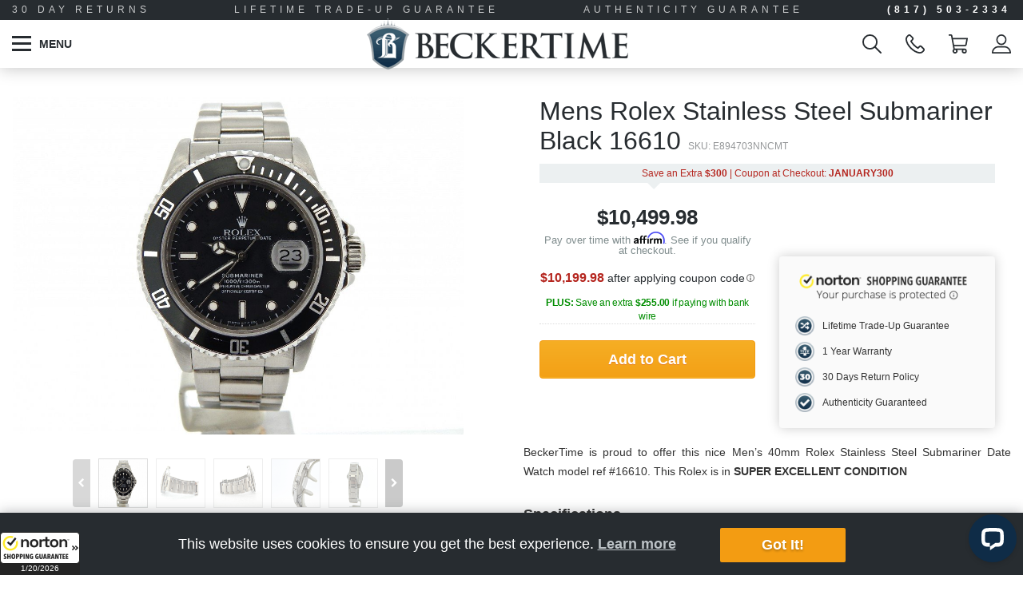

--- FILE ---
content_type: text/html; charset=UTF-8
request_url: https://beckertime.com/product/used-rolex-submariner-mens-e894703nncmt/
body_size: 50967
content:
<!DOCTYPE html>
<html lang="en">

<head>
<meta name="google-site-verification" content="4UkAIQi2gis0xTIwclda_nCXs3oDGZuX29wIRBefkb4" />
    <meta charset="UTF-8">
    <meta http-equiv="X-UA-Compatible" content="IE=edge">
<script type="text/javascript">
/* <![CDATA[ */
 var gform;gform||(document.addEventListener("gform_main_scripts_loaded",function(){gform.scriptsLoaded=!0}),window.addEventListener("DOMContentLoaded",function(){gform.domLoaded=!0}),gform={domLoaded:!1,scriptsLoaded:!1,initializeOnLoaded:function(o){gform.domLoaded&&gform.scriptsLoaded?o():!gform.domLoaded&&gform.scriptsLoaded?window.addEventListener("DOMContentLoaded",o):document.addEventListener("gform_main_scripts_loaded",o)},hooks:{action:{},filter:{}},addAction:function(o,n,r,t){gform.addHook("action",o,n,r,t)},addFilter:function(o,n,r,t){gform.addHook("filter",o,n,r,t)},doAction:function(o){gform.doHook("action",o,arguments)},applyFilters:function(o){return gform.doHook("filter",o,arguments)},removeAction:function(o,n){gform.removeHook("action",o,n)},removeFilter:function(o,n,r){gform.removeHook("filter",o,n,r)},addHook:function(o,n,r,t,i){null==gform.hooks[o][n]&&(gform.hooks[o][n]=[]);var e=gform.hooks[o][n];null==i&&(i=n+"_"+e.length),gform.hooks[o][n].push({tag:i,callable:r,priority:t=null==t?10:t})},doHook:function(n,o,r){var t;if(r=Array.prototype.slice.call(r,1),null!=gform.hooks[n][o]&&((o=gform.hooks[n][o]).sort(function(o,n){return o.priority-n.priority}),o.forEach(function(o){"function"!=typeof(t=o.callable)&&(t=window[t]),"action"==n?t.apply(null,r):r[0]=t.apply(null,r)})),"filter"==n)return r[0]},removeHook:function(o,n,t,i){var r;null!=gform.hooks[o][n]&&(r=(r=gform.hooks[o][n]).filter(function(o,n,r){return!!(null!=i&&i!=o.tag||null!=t&&t!=o.priority)}),gform.hooks[o][n]=r)}}); 
/* ]]> */
</script>

    <meta name="viewport" content="width=device-width, initial-scale=1, user-scalable=no, minimal-ui">
    <meta name="msapplication-TileColor" content="#ffffff">
    <meta name="msapplication-TileImage" content="https://beckertime.com/wp-content/themes/awesome-beckertime/favicon/ms-icon-144x144.png">
    <meta name="theme-color" content="#ffffff">

    <link rel="apple-touch-icon" sizes="57x57" href="https://beckertime.com/wp-content/themes/awesome-beckertime/favicon/apple-icon-57x57.png">
    <link rel="apple-touch-icon" sizes="60x60" href="https://beckertime.com/wp-content/themes/awesome-beckertime/favicon/apple-icon-60x60.png">
    <link rel="apple-touch-icon" sizes="72x72" href="https://beckertime.com/wp-content/themes/awesome-beckertime/favicon/apple-icon-72x72.png">
    <link rel="apple-touch-icon" sizes="76x76" href="https://beckertime.com/wp-content/themes/awesome-beckertime/favicon/apple-icon-76x76.png">
    <link rel="apple-touch-icon" sizes="114x114" href="https://beckertime.com/wp-content/themes/awesome-beckertime/favicon/apple-icon-114x114.png">
    <link rel="apple-touch-icon" sizes="120x120" href="https://beckertime.com/wp-content/themes/awesome-beckertime/favicon/apple-icon-120x120.png">
    <link rel="apple-touch-icon" sizes="144x144" href="https://beckertime.com/wp-content/themes/awesome-beckertime/favicon/apple-icon-144x144.png">
    <link rel="apple-touch-icon" sizes="152x152" href="https://beckertime.com/wp-content/themes/awesome-beckertime/favicon/apple-icon-152x152.png">
    <link rel="apple-touch-icon" sizes="180x180" href="https://beckertime.com/wp-content/themes/awesome-beckertime/favicon/apple-icon-180x180.png">
    <link rel="icon" type="image/png" sizes="192x192" href="https://beckertime.com/wp-content/themes/awesome-beckertime/favicon/android-icon-192x192.png">
    <link rel="icon" type="image/png" sizes="32x32" href="https://beckertime.com/wp-content/themes/awesome-beckertime/favicon/favicon-32x32.png">
    <link rel="icon" type="image/png" sizes="96x96" href="https://beckertime.com/wp-content/themes/awesome-beckertime/favicon/favicon-96x96.png">
    <link rel="icon" type="image/png" sizes="16x16" href="https://beckertime.com/wp-content/themes/awesome-beckertime/favicon/favicon-16x16.png">
    <link rel="manifest" href="https://beckertime.com/wp-content/themes/awesome-beckertime/favicon/manifest.json">
    <script>
    var ajaxurl = 'https://beckertime.com/wp-admin/admin-ajax.php';</script>
    <!-- Schema Data -->
    <script type="application/ld+json">
        {
            "@context": "http://schema.org",
            "@type": "WebSite",
            "url": "https://beckertime.com/",
            "name": "BeckerTime",
            "alternateName": "beckertime.com",
            "potentialAction": {
                "@type": "SearchAction",
                "target": "https://beckertime.com/shop/?fwp_keywords={s}",
                "query-input": "required name=s"
            }
        }
    </script>
    <script type="application/ld+json">
        {
            "@context": "http://schema.org",
            "@type": "Store",
            "name": "Beckertime, LLC",
            "description": "Used Rolex Watches for Men and Women at BeckerTime. The most trusted distributor of pre owned Rolex Watches online",
            "openingHours": ["Mo-Th 08:30-17:30","Fr 08:30-14:30"],
            "telephone": "8175032334",
            "email": "info@beckertime.com",
            "image": "https://beckertime.com/wp-content/uploads/2018/01/beckertime.png",
            "address" : "1540 Keller Parkway, Suite 108, Unit 222, Keller, Texas 76248",
            "priceRange": "50-100000"
        }
    </script>

    <!-- Global site tag (gtag.js) - Google Analytics -->
    <script defer async src="https://www.googletagmanager.com/gtag/js?id=UA-11302279-1"></script>
    <script>
    window.dataLayer = window.dataLayer || [];
    function gtag(){dataLayer.push(arguments);}
    gtag('js', new Date());

    gtag('config', 'UA-11302279-1',  {'optimize_id': 'GTM-TMPSW25'});
    </script>

    <!-- Facebook Pixel Code -->
    <script>
    !function(f,b,e,v,n,t,s){if(f.fbq)return;n=f.fbq=function(){n.callMethod?
    n.callMethod.apply(n,arguments):n.queue.push(arguments)};if(!f._fbq)f._fbq=n;
    n.push=n;n.loaded=!0;n.version='2.0';n.queue=[];t=b.createElement(e);t.async=!0;
    t.src=v;s=b.getElementsByTagName(e)[0];s.parentNode.insertBefore(t,s)}(window,
    document,'script','https://connect.facebook.net/en_US/fbevents.js');

    fbq('init', '1628202454110650');
    fbq('track', "PageView");</script>
    <noscript><img height="1" width="1" style="display:none"
    src="https://www.facebook.com/tr?id=1628202454110650&ev=PageView&noscript=1"
    /></noscript>
    <!-- End Facebook Pixel Code -->

        <script defer async src='https://www.google.com/recaptcha/api.js'></script>
    
    <!-- CrazyEgg -->
    <script defer async type="text/javascript" src="//script.crazyegg.com/pages/scripts/0080/0582.js" async="async"></script>
    <meta name='robots' content='index, follow, max-image-preview:large, max-snippet:-1, max-video-preview:-1' />

<!-- Google Tag Manager for WordPress by gtm4wp.com -->
<script data-cfasync="false" data-pagespeed-no-defer>
	var gtm4wp_datalayer_name = "dataLayer";
	var dataLayer = dataLayer || [];
	const gtm4wp_use_sku_instead = 1;
	const gtm4wp_currency = 'USD';
	const gtm4wp_product_per_impression = 10;
	const gtm4wp_clear_ecommerce = false;
	const gtm4wp_datalayer_max_timeout = 2000;
</script>
<!-- End Google Tag Manager for WordPress by gtm4wp.com -->
	<!-- This site is optimized with the Yoast SEO plugin v26.7 - https://yoast.com/wordpress/plugins/seo/ -->
	<title>Mens Rolex Stainless Steel Submariner Black 16610 (SKU E894703NNCMT) -</title>
	<meta name="description" content="Mens Rolex Stainless Steel Submariner Black 16610 (SKU E894703NNCMT) - Financing Available | 30 Day Returns | Call us today: 817-503-2334" />
	<link rel="canonical" href="https://beckertime.com/product/used-rolex-submariner-mens-e894703nncmt/" />
	<meta property="og:locale" content="en_US" />
	<meta property="og:type" content="article" />
	<meta property="og:title" content="Mens Rolex Stainless Steel Submariner Black 16610 (SKU E894703NNCMT) -" />
	<meta property="og:description" content="Mens Rolex Stainless Steel Submariner Black 16610 (SKU E894703NNCMT) - Financing Available | 30 Day Returns | Call us today: 817-503-2334" />
	<meta property="og:url" content="https://beckertime.com/product/used-rolex-submariner-mens-e894703nncmt/" />
	<meta property="og:site_name" content="Beckertime, LLC" />
	<meta property="article:publisher" content="https://www.facebook.com/Beckertime" />
	<meta property="article:modified_time" content="2025-08-01T16:14:40+00:00" />
	<meta property="og:image" content="https://beckertime.com/wp-content/uploads/2014/03/13428535143_ec48713faa_o-1-2.jpg" />
	<meta property="og:image:width" content="2463" />
	<meta property="og:image:height" content="2319" />
	<meta property="og:image:type" content="image/jpeg" />
	<meta name="twitter:card" content="summary_large_image" />
	<meta name="twitter:site" content="@Beckertime" />
	<script type="application/ld+json" class="yoast-schema-graph">{"@context":"https://schema.org","@graph":[{"@type":"WebPage","@id":"https://beckertime.com/product/used-rolex-submariner-mens-e894703nncmt/","url":"https://beckertime.com/product/used-rolex-submariner-mens-e894703nncmt/","name":"Mens Rolex Stainless Steel Submariner Black 16610 (SKU E894703NNCMT) -","isPartOf":{"@id":"https://beckertime.com/#website"},"primaryImageOfPage":{"@id":"https://beckertime.com/product/used-rolex-submariner-mens-e894703nncmt/#primaryimage"},"image":{"@id":"https://beckertime.com/product/used-rolex-submariner-mens-e894703nncmt/#primaryimage"},"thumbnailUrl":"https://beckertime.com/wp-content/uploads/2014/03/13428535143_ec48713faa_o-1-2.jpg","datePublished":"2024-10-28T06:32:23+00:00","dateModified":"2025-08-01T16:14:40+00:00","description":"Mens Rolex Stainless Steel Submariner Black 16610 (SKU E894703NNCMT) - Financing Available | 30 Day Returns | Call us today: 817-503-2334","breadcrumb":{"@id":"https://beckertime.com/product/used-rolex-submariner-mens-e894703nncmt/#breadcrumb"},"inLanguage":"en-US","potentialAction":[{"@type":"ReadAction","target":["https://beckertime.com/product/used-rolex-submariner-mens-e894703nncmt/"]}]},{"@type":"ImageObject","inLanguage":"en-US","@id":"https://beckertime.com/product/used-rolex-submariner-mens-e894703nncmt/#primaryimage","url":"https://beckertime.com/wp-content/uploads/2014/03/13428535143_ec48713faa_o-1-2.jpg","contentUrl":"https://beckertime.com/wp-content/uploads/2014/03/13428535143_ec48713faa_o-1-2.jpg","width":2463,"height":2319,"caption":"BeckerTime - Mens Rolex 16610"},{"@type":"BreadcrumbList","@id":"https://beckertime.com/product/used-rolex-submariner-mens-e894703nncmt/#breadcrumb","itemListElement":[{"@type":"ListItem","position":1,"name":"Home","item":"https://beckertime.com/"},{"@type":"ListItem","position":2,"name":"Shop Our Watches","item":"https://beckertime.com/shop/"},{"@type":"ListItem","position":3,"name":"Mens Rolex Stainless Steel Submariner Black 16610 (SKU E894703NNCMT)"}]},{"@type":"WebSite","@id":"https://beckertime.com/#website","url":"https://beckertime.com/","name":"Beckertime, LLC","description":"Pre-Loved Rolex &amp; Luxury Timepieces","publisher":{"@id":"https://beckertime.com/#organization"},"potentialAction":[{"@type":"SearchAction","target":{"@type":"EntryPoint","urlTemplate":"https://beckertime.com/?s={search_term_string}"},"query-input":{"@type":"PropertyValueSpecification","valueRequired":true,"valueName":"search_term_string"}}],"inLanguage":"en-US"},{"@type":"Organization","@id":"https://beckertime.com/#organization","name":"BeckerTime","url":"https://beckertime.com/","logo":{"@type":"ImageObject","inLanguage":"en-US","@id":"https://beckertime.com/#/schema/logo/image/","url":"https://beckertime.com/wp-content/uploads/2017/06/logo-full-color.png","contentUrl":"https://beckertime.com/wp-content/uploads/2017/06/logo-full-color.png","width":7680,"height":1688,"caption":"BeckerTime"},"image":{"@id":"https://beckertime.com/#/schema/logo/image/"},"sameAs":["https://www.facebook.com/Beckertime","https://x.com/Beckertime","https://instagram.com/beckertime/","https://www.linkedin.com/company/beckertime","https://myspace.com/beckertime","https://www.pinterest.com/beckertime/","https://www.youtube.com/user/beckertimewatches"]}]}</script>
	<!-- / Yoast SEO plugin. -->


<link rel='dns-prefetch' href='//beckertime.com' />
<link rel='dns-prefetch' href='//wordpress.livechat.com' />
<link rel='dns-prefetch' href='//www.google.com' />
<link rel="alternate" type="application/rss+xml" title="Beckertime, LLC &raquo; Feed" href="https://beckertime.com/feed/" />
<link rel="alternate" type="application/rss+xml" title="Beckertime, LLC &raquo; Comments Feed" href="https://beckertime.com/comments/feed/" />
<link rel="alternate" type="application/rss+xml" title="Beckertime, LLC &raquo; Mens Rolex Stainless Steel Submariner Black  16610 (SKU E894703NNCMT) Comments Feed" href="https://beckertime.com/product/used-rolex-submariner-mens-e894703nncmt/feed/" />
<link rel="alternate" title="oEmbed (JSON)" type="application/json+oembed" href="https://beckertime.com/wp-json/oembed/1.0/embed?url=https%3A%2F%2Fbeckertime.com%2Fproduct%2Fused-rolex-submariner-mens-e894703nncmt%2F" />
<link rel="alternate" title="oEmbed (XML)" type="text/xml+oembed" href="https://beckertime.com/wp-json/oembed/1.0/embed?url=https%3A%2F%2Fbeckertime.com%2Fproduct%2Fused-rolex-submariner-mens-e894703nncmt%2F&#038;format=xml" />
<style id='wp-img-auto-sizes-contain-inline-css' type='text/css'>
img:is([sizes=auto i],[sizes^="auto," i]){contain-intrinsic-size:3000px 1500px}
/*# sourceURL=wp-img-auto-sizes-contain-inline-css */
</style>
<style id='wp-emoji-styles-inline-css' type='text/css'>

	img.wp-smiley, img.emoji {
		display: inline !important;
		border: none !important;
		box-shadow: none !important;
		height: 1em !important;
		width: 1em !important;
		margin: 0 0.07em !important;
		vertical-align: -0.1em !important;
		background: none !important;
		padding: 0 !important;
	}
/*# sourceURL=wp-emoji-styles-inline-css */
</style>
<link rel='stylesheet' id='wp-block-library-css' href='https://beckertime.com/wp-includes/css/dist/block-library/style.min.css?ver=6.9' type='text/css' media='all' />
<link rel='stylesheet' id='wc-blocks-style-css' href='https://beckertime.com/wp-content/plugins/woocommerce/assets/client/blocks/wc-blocks.css?ver=wc-10.4.3' type='text/css' media='all' />
<style id='global-styles-inline-css' type='text/css'>
:root{--wp--preset--aspect-ratio--square: 1;--wp--preset--aspect-ratio--4-3: 4/3;--wp--preset--aspect-ratio--3-4: 3/4;--wp--preset--aspect-ratio--3-2: 3/2;--wp--preset--aspect-ratio--2-3: 2/3;--wp--preset--aspect-ratio--16-9: 16/9;--wp--preset--aspect-ratio--9-16: 9/16;--wp--preset--color--black: #000000;--wp--preset--color--cyan-bluish-gray: #abb8c3;--wp--preset--color--white: #ffffff;--wp--preset--color--pale-pink: #f78da7;--wp--preset--color--vivid-red: #cf2e2e;--wp--preset--color--luminous-vivid-orange: #ff6900;--wp--preset--color--luminous-vivid-amber: #fcb900;--wp--preset--color--light-green-cyan: #7bdcb5;--wp--preset--color--vivid-green-cyan: #00d084;--wp--preset--color--pale-cyan-blue: #8ed1fc;--wp--preset--color--vivid-cyan-blue: #0693e3;--wp--preset--color--vivid-purple: #9b51e0;--wp--preset--gradient--vivid-cyan-blue-to-vivid-purple: linear-gradient(135deg,rgb(6,147,227) 0%,rgb(155,81,224) 100%);--wp--preset--gradient--light-green-cyan-to-vivid-green-cyan: linear-gradient(135deg,rgb(122,220,180) 0%,rgb(0,208,130) 100%);--wp--preset--gradient--luminous-vivid-amber-to-luminous-vivid-orange: linear-gradient(135deg,rgb(252,185,0) 0%,rgb(255,105,0) 100%);--wp--preset--gradient--luminous-vivid-orange-to-vivid-red: linear-gradient(135deg,rgb(255,105,0) 0%,rgb(207,46,46) 100%);--wp--preset--gradient--very-light-gray-to-cyan-bluish-gray: linear-gradient(135deg,rgb(238,238,238) 0%,rgb(169,184,195) 100%);--wp--preset--gradient--cool-to-warm-spectrum: linear-gradient(135deg,rgb(74,234,220) 0%,rgb(151,120,209) 20%,rgb(207,42,186) 40%,rgb(238,44,130) 60%,rgb(251,105,98) 80%,rgb(254,248,76) 100%);--wp--preset--gradient--blush-light-purple: linear-gradient(135deg,rgb(255,206,236) 0%,rgb(152,150,240) 100%);--wp--preset--gradient--blush-bordeaux: linear-gradient(135deg,rgb(254,205,165) 0%,rgb(254,45,45) 50%,rgb(107,0,62) 100%);--wp--preset--gradient--luminous-dusk: linear-gradient(135deg,rgb(255,203,112) 0%,rgb(199,81,192) 50%,rgb(65,88,208) 100%);--wp--preset--gradient--pale-ocean: linear-gradient(135deg,rgb(255,245,203) 0%,rgb(182,227,212) 50%,rgb(51,167,181) 100%);--wp--preset--gradient--electric-grass: linear-gradient(135deg,rgb(202,248,128) 0%,rgb(113,206,126) 100%);--wp--preset--gradient--midnight: linear-gradient(135deg,rgb(2,3,129) 0%,rgb(40,116,252) 100%);--wp--preset--font-size--small: 13px;--wp--preset--font-size--medium: 20px;--wp--preset--font-size--large: 36px;--wp--preset--font-size--x-large: 42px;--wp--preset--spacing--20: 0.44rem;--wp--preset--spacing--30: 0.67rem;--wp--preset--spacing--40: 1rem;--wp--preset--spacing--50: 1.5rem;--wp--preset--spacing--60: 2.25rem;--wp--preset--spacing--70: 3.38rem;--wp--preset--spacing--80: 5.06rem;--wp--preset--shadow--natural: 6px 6px 9px rgba(0, 0, 0, 0.2);--wp--preset--shadow--deep: 12px 12px 50px rgba(0, 0, 0, 0.4);--wp--preset--shadow--sharp: 6px 6px 0px rgba(0, 0, 0, 0.2);--wp--preset--shadow--outlined: 6px 6px 0px -3px rgb(255, 255, 255), 6px 6px rgb(0, 0, 0);--wp--preset--shadow--crisp: 6px 6px 0px rgb(0, 0, 0);}:where(.is-layout-flex){gap: 0.5em;}:where(.is-layout-grid){gap: 0.5em;}body .is-layout-flex{display: flex;}.is-layout-flex{flex-wrap: wrap;align-items: center;}.is-layout-flex > :is(*, div){margin: 0;}body .is-layout-grid{display: grid;}.is-layout-grid > :is(*, div){margin: 0;}:where(.wp-block-columns.is-layout-flex){gap: 2em;}:where(.wp-block-columns.is-layout-grid){gap: 2em;}:where(.wp-block-post-template.is-layout-flex){gap: 1.25em;}:where(.wp-block-post-template.is-layout-grid){gap: 1.25em;}.has-black-color{color: var(--wp--preset--color--black) !important;}.has-cyan-bluish-gray-color{color: var(--wp--preset--color--cyan-bluish-gray) !important;}.has-white-color{color: var(--wp--preset--color--white) !important;}.has-pale-pink-color{color: var(--wp--preset--color--pale-pink) !important;}.has-vivid-red-color{color: var(--wp--preset--color--vivid-red) !important;}.has-luminous-vivid-orange-color{color: var(--wp--preset--color--luminous-vivid-orange) !important;}.has-luminous-vivid-amber-color{color: var(--wp--preset--color--luminous-vivid-amber) !important;}.has-light-green-cyan-color{color: var(--wp--preset--color--light-green-cyan) !important;}.has-vivid-green-cyan-color{color: var(--wp--preset--color--vivid-green-cyan) !important;}.has-pale-cyan-blue-color{color: var(--wp--preset--color--pale-cyan-blue) !important;}.has-vivid-cyan-blue-color{color: var(--wp--preset--color--vivid-cyan-blue) !important;}.has-vivid-purple-color{color: var(--wp--preset--color--vivid-purple) !important;}.has-black-background-color{background-color: var(--wp--preset--color--black) !important;}.has-cyan-bluish-gray-background-color{background-color: var(--wp--preset--color--cyan-bluish-gray) !important;}.has-white-background-color{background-color: var(--wp--preset--color--white) !important;}.has-pale-pink-background-color{background-color: var(--wp--preset--color--pale-pink) !important;}.has-vivid-red-background-color{background-color: var(--wp--preset--color--vivid-red) !important;}.has-luminous-vivid-orange-background-color{background-color: var(--wp--preset--color--luminous-vivid-orange) !important;}.has-luminous-vivid-amber-background-color{background-color: var(--wp--preset--color--luminous-vivid-amber) !important;}.has-light-green-cyan-background-color{background-color: var(--wp--preset--color--light-green-cyan) !important;}.has-vivid-green-cyan-background-color{background-color: var(--wp--preset--color--vivid-green-cyan) !important;}.has-pale-cyan-blue-background-color{background-color: var(--wp--preset--color--pale-cyan-blue) !important;}.has-vivid-cyan-blue-background-color{background-color: var(--wp--preset--color--vivid-cyan-blue) !important;}.has-vivid-purple-background-color{background-color: var(--wp--preset--color--vivid-purple) !important;}.has-black-border-color{border-color: var(--wp--preset--color--black) !important;}.has-cyan-bluish-gray-border-color{border-color: var(--wp--preset--color--cyan-bluish-gray) !important;}.has-white-border-color{border-color: var(--wp--preset--color--white) !important;}.has-pale-pink-border-color{border-color: var(--wp--preset--color--pale-pink) !important;}.has-vivid-red-border-color{border-color: var(--wp--preset--color--vivid-red) !important;}.has-luminous-vivid-orange-border-color{border-color: var(--wp--preset--color--luminous-vivid-orange) !important;}.has-luminous-vivid-amber-border-color{border-color: var(--wp--preset--color--luminous-vivid-amber) !important;}.has-light-green-cyan-border-color{border-color: var(--wp--preset--color--light-green-cyan) !important;}.has-vivid-green-cyan-border-color{border-color: var(--wp--preset--color--vivid-green-cyan) !important;}.has-pale-cyan-blue-border-color{border-color: var(--wp--preset--color--pale-cyan-blue) !important;}.has-vivid-cyan-blue-border-color{border-color: var(--wp--preset--color--vivid-cyan-blue) !important;}.has-vivid-purple-border-color{border-color: var(--wp--preset--color--vivid-purple) !important;}.has-vivid-cyan-blue-to-vivid-purple-gradient-background{background: var(--wp--preset--gradient--vivid-cyan-blue-to-vivid-purple) !important;}.has-light-green-cyan-to-vivid-green-cyan-gradient-background{background: var(--wp--preset--gradient--light-green-cyan-to-vivid-green-cyan) !important;}.has-luminous-vivid-amber-to-luminous-vivid-orange-gradient-background{background: var(--wp--preset--gradient--luminous-vivid-amber-to-luminous-vivid-orange) !important;}.has-luminous-vivid-orange-to-vivid-red-gradient-background{background: var(--wp--preset--gradient--luminous-vivid-orange-to-vivid-red) !important;}.has-very-light-gray-to-cyan-bluish-gray-gradient-background{background: var(--wp--preset--gradient--very-light-gray-to-cyan-bluish-gray) !important;}.has-cool-to-warm-spectrum-gradient-background{background: var(--wp--preset--gradient--cool-to-warm-spectrum) !important;}.has-blush-light-purple-gradient-background{background: var(--wp--preset--gradient--blush-light-purple) !important;}.has-blush-bordeaux-gradient-background{background: var(--wp--preset--gradient--blush-bordeaux) !important;}.has-luminous-dusk-gradient-background{background: var(--wp--preset--gradient--luminous-dusk) !important;}.has-pale-ocean-gradient-background{background: var(--wp--preset--gradient--pale-ocean) !important;}.has-electric-grass-gradient-background{background: var(--wp--preset--gradient--electric-grass) !important;}.has-midnight-gradient-background{background: var(--wp--preset--gradient--midnight) !important;}.has-small-font-size{font-size: var(--wp--preset--font-size--small) !important;}.has-medium-font-size{font-size: var(--wp--preset--font-size--medium) !important;}.has-large-font-size{font-size: var(--wp--preset--font-size--large) !important;}.has-x-large-font-size{font-size: var(--wp--preset--font-size--x-large) !important;}
/*# sourceURL=global-styles-inline-css */
</style>

<style id='classic-theme-styles-inline-css' type='text/css'>
/*! This file is auto-generated */
.wp-block-button__link{color:#fff;background-color:#32373c;border-radius:9999px;box-shadow:none;text-decoration:none;padding:calc(.667em + 2px) calc(1.333em + 2px);font-size:1.125em}.wp-block-file__button{background:#32373c;color:#fff;text-decoration:none}
/*# sourceURL=/wp-includes/css/classic-themes.min.css */
</style>
<link rel='stylesheet' id='woocommerce-layout-css' href='https://beckertime.com/wp-content/plugins/woocommerce/assets/css/woocommerce-layout.css?ver=10.4.3' type='text/css' media='all' />
<link rel='stylesheet' id='woocommerce-smallscreen-css' href='https://beckertime.com/wp-content/plugins/woocommerce/assets/css/woocommerce-smallscreen.css?ver=10.4.3' type='text/css' media='only screen and (max-width: 768px)' />
<link rel='stylesheet' id='woocommerce-general-css' href='https://beckertime.com/wp-content/plugins/woocommerce/assets/css/woocommerce.css?ver=10.4.3' type='text/css' media='all' />
<style id='woocommerce-inline-inline-css' type='text/css'>
.woocommerce form .form-row .required { visibility: visible; }
/*# sourceURL=woocommerce-inline-inline-css */
</style>
<link rel='stylesheet' id='se_styles-css' href='https://beckertime.com/wp-content/plugins/smart-search-for-woocommerce/assets/css/se-styles.css?ver=1.0.18' type='text/css' media='' />
<link rel='stylesheet' id='bootstrap-css-css' href='https://beckertime.com/wp-content/themes/awesome-beckertime/assets/css/bootstrap.min.css?ver=6.9' type='text/css' media='all' />
<link rel='stylesheet' id='font-awesome-css-css' href='https://beckertime.com/wp-content/themes/awesome-beckertime/assets/css/font-awesome.min.css?ver=6.9' type='text/css' media='all' />
<link rel='stylesheet' id='slick-slider-css-css' href='https://beckertime.com/wp-content/themes/awesome-beckertime/assets/css/slick.min.css?ver=6.9' type='text/css' media='all' />
<link rel='stylesheet' id='slick-slider-css-theme-css' href='https://beckertime.com/wp-content/themes/awesome-beckertime/assets/css/slick-theme.min.css?ver=6.9' type='text/css' media='all' />
<link rel='stylesheet' id='select-2-css-css' href='https://beckertime.com/wp-content/themes/awesome-beckertime/assets/css/select2.min.css?ver=6.9' type='text/css' media='all' />
<link rel='stylesheet' id='fancybox-css-css' href='https://beckertime.com/wp-content/themes/awesome-beckertime/assets/css/jquery.fancybox.min.css?ver=6.9' type='text/css' media='all' />
<link rel='stylesheet' id='jquery-ui-min-css' href='https://beckertime.com/wp-content/themes/awesome-beckertime/assets/css/jquery-ui.min.css?ver=6.9' type='text/css' media='all' />
<link rel='stylesheet' id='webui-popover-css-css' href='https://beckertime.com/wp-content/themes/awesome-beckertime/assets/css/webui-popover.min.css?ver=6.9' type='text/css' media='all' />
<link rel='stylesheet' id='print-style-css' href='https://beckertime.com/wp-content/themes/awesome-beckertime/assets/css/print.min.css?ver=6.9' type='text/css' media='print' />
<link rel='stylesheet' id='style-css-css' href='https://beckertime.com/wp-content/themes/awesome-beckertime/assets/css/style.min.css?ver=26.01.15c' type='text/css' media='all' />
<style type="text/css">
				/* On-Hold Dash */
				.widefat .column-order_status mark.bolt-reject::after {
					content: "\e033";
					font-family: FontAwesome;
					color: #ff0000;
				}
				.widefat .column-order_status mark.bolt-reject::after {
					font-family: WooCommerce;
					speak: none;
					font-weight: 400;
					font-variant: normal;
					text-transform: none;
					line-height: 1;
					-webkit-font-smoothing: antialiased;
					margin: 0;
					text-indent: 0;
					position: absolute;
					top: 0;
					left: 0;
					width: 100%;
					height: 100%;
					text-align: center;
				}
			</style><script type="text/javascript" src="https://beckertime.com/wp-includes/js/jquery/jquery.min.js?ver=3.7.1" id="jquery-core-js"></script>
<script type="text/javascript" src="https://beckertime.com/wp-includes/js/jquery/jquery-migrate.min.js?ver=3.4.1" id="jquery-migrate-js"></script>
<script type="text/javascript" id="ajax-login-script-js-extra">
/* <![CDATA[ */
var ajax_login_object = {"ajaxurl":"https://beckertime.com/wp-admin/admin-ajax.php","redirecturl":"https://beckertime.com","loadingmessage":"Sending user info, please wait..."};
//# sourceURL=ajax-login-script-js-extra
/* ]]> */
</script>
<script type="text/javascript" src="https://beckertime.com/wp-content/themes/awesome-beckertime/assets/js/ajax-login-script.js?ver=696fdd3ae31ad" id="ajax-login-script-js"></script>
<script type="text/javascript" id="affirm_as_low_as-js-extra">
/* <![CDATA[ */
var affirmOptions = {"minimum":"5000","maximum":"3000000"};
//# sourceURL=affirm_as_low_as-js-extra
/* ]]> */
</script>
<script type="text/javascript" src="https://beckertime.com/wp-content/plugins/woocommerce-gateway-affirm/assets/js/affirm-as-low-as.js?ver=3.0.4" id="affirm_as_low_as-js"></script>
<script type="text/javascript" id="wc-single-product-js-extra">
/* <![CDATA[ */
var wc_single_product_params = {"i18n_required_rating_text":"Please select a rating","i18n_rating_options":["1 of 5 stars","2 of 5 stars","3 of 5 stars","4 of 5 stars","5 of 5 stars"],"i18n_product_gallery_trigger_text":"View full-screen image gallery","review_rating_required":"yes","flexslider":{"rtl":false,"animation":"slide","smoothHeight":true,"directionNav":false,"controlNav":"thumbnails","slideshow":false,"animationSpeed":500,"animationLoop":false,"allowOneSlide":false},"zoom_enabled":"","zoom_options":[],"photoswipe_enabled":"","photoswipe_options":{"shareEl":false,"closeOnScroll":false,"history":false,"hideAnimationDuration":0,"showAnimationDuration":0},"flexslider_enabled":""};
//# sourceURL=wc-single-product-js-extra
/* ]]> */
</script>
<script type="text/javascript" src="https://beckertime.com/wp-content/plugins/woocommerce/assets/js/frontend/single-product.min.js?ver=10.4.3" id="wc-single-product-js" defer="defer" data-wp-strategy="defer"></script>
<script type="text/javascript" src="https://beckertime.com/wp-content/plugins/woocommerce/assets/js/jquery-blockui/jquery.blockUI.min.js?ver=2.7.0-wc.10.4.3" id="wc-jquery-blockui-js" defer="defer" data-wp-strategy="defer"></script>
<script type="text/javascript" src="https://beckertime.com/wp-content/plugins/woocommerce/assets/js/js-cookie/js.cookie.min.js?ver=2.1.4-wc.10.4.3" id="wc-js-cookie-js" defer="defer" data-wp-strategy="defer"></script>
<script type="text/javascript" id="woocommerce-js-extra">
/* <![CDATA[ */
var woocommerce_params = {"ajax_url":"/wp-admin/admin-ajax.php","wc_ajax_url":"/?wc-ajax=%%endpoint%%","i18n_password_show":"Show password","i18n_password_hide":"Hide password"};
//# sourceURL=woocommerce-js-extra
/* ]]> */
</script>
<script type="text/javascript" src="https://beckertime.com/wp-content/plugins/woocommerce/assets/js/frontend/woocommerce.min.js?ver=10.4.3" id="woocommerce-js" defer="defer" data-wp-strategy="defer"></script>
<script type="text/javascript" id="text-connect-js-extra">
/* <![CDATA[ */
var textConnect = {"addons":["woocommerce"],"ajax_url":"https://beckertime.com/wp-admin/admin-ajax.php","visitor":null};
//# sourceURL=text-connect-js-extra
/* ]]> */
</script>
<script type="text/javascript" src="https://beckertime.com/wp-content/plugins/livechat-woocommerce/includes/js/textConnect.js?ver=5.0.11" id="text-connect-js"></script>
<script type="text/javascript" src="https://beckertime.com/wp-content/themes/awesome-beckertime/assets/js/jquery-1.12.4.min.js?ver=6.9" id="jquery-js-js"></script>
<script type="text/javascript" src="https://beckertime.com/wp-content/themes/awesome-beckertime/assets/js/bootstrap.min.js?ver=6.9" id="bootstrap-js-js"></script>
<script type="text/javascript" src="https://beckertime.com/wp-content/themes/awesome-beckertime/assets/js/slick.min.js?ver=6.9" id="slick-slider-js-js"></script>
<script type="text/javascript" src="https://beckertime.com/wp-content/themes/awesome-beckertime/assets/js/jquery-ui.min.js?ver=6.9" id="jquery-ui-min-js"></script>
<script type="text/javascript" src="https://beckertime.com/wp-content/themes/awesome-beckertime/assets/js/jquery.fancybox.min.js?ver=6.9" id="fancybox-js-js"></script>
<script type="text/javascript" src="https://beckertime.com/wp-content/themes/awesome-beckertime/assets/js/select2.full.min.js?ver=6.9" id="select-2-full-js"></script>
<script type="text/javascript" src="https://beckertime.com/wp-content/themes/awesome-beckertime/assets/js/main.min.js?ver=2.27" id="main-js-js"></script>
<script type="text/javascript" src="https://beckertime.com/wp-content/themes/awesome-beckertime/assets/js/beckertime-legacy/affirm-custom.min.js?ver=6.9" id="affirm-js-js"></script>
<script type="text/javascript" src="https://beckertime.com/wp-content/themes/awesome-beckertime/assets/js/jquery.webui-popover.min.js?ver=6.9" id="webui-popover-js-js"></script>
<script type="text/javascript" src="https://beckertime.com/wp-content/themes/awesome-beckertime/assets/js/beckertime.cart.min.js?ver=66796378696fdd3ae5722" id="wc-beckertime-cartscript-js"></script>
<script type="text/javascript" src="https://beckertime.com/wp-content/themes/awesome-beckertime/assets/js/beckertime.shop.min.js?ver=1342541650696fdd3ae572b" id="wc-beckertime-shop-js-js"></script>
<script type="text/javascript" src="https://beckertime.com/wp-content/themes/awesome-beckertime/assets/js/beckertime.blog.min.js?ver=578793246696fdd3ae5730" id="wc-beckertime-blog-js-js"></script>
<script type="text/javascript" src="https://beckertime.com/wp-content/themes/awesome-beckertime/assets/js/beckertime.product.min.js?ver=1822422654696fdd3ae5735" id="wc-beckertime-product-js-js"></script>
<script type="text/javascript" id="wc-bolt-checkout-process-js-extra">
/* <![CDATA[ */
var wc_bolt_checkout_config = {"display_notices_selector":".site-main .container","ajax_url":"/?wc-ajax=%%wc_endpoint%%","nonce":{"payment":"e8c1a6cae9","shipping":"b587d67c5f","update_shipping":"bfcf3a8525","create_checkout_btn":"1f210741bf","save_details":"7389cb6f03"},"default_redirect_url":"https://beckertime.com/checkout/order-received/","is_order_pay_page":"0"};
//# sourceURL=wc-bolt-checkout-process-js-extra
/* ]]> */
</script>
<script type="text/javascript" src="https://beckertime.com/wp-content/plugins/bolt-checkout-woocommerce/assets/js/bolt-payment-review.js?ver=2.21.1.9" id="wc-bolt-checkout-process-js"></script>
<link rel="https://api.w.org/" href="https://beckertime.com/wp-json/" /><link rel="alternate" title="JSON" type="application/json" href="https://beckertime.com/wp-json/wp/v2/product/70815" /><link rel="EditURI" type="application/rsd+xml" title="RSD" href="https://beckertime.com/xmlrpc.php?rsd" />
<meta name="generator" content="WordPress 6.9" />
<meta name="generator" content="WooCommerce 10.4.3" />
<link rel='shortlink' href='https://beckertime.com/?p=70815' />
<!-- Starting: Conversion Tracking for WooCommerce (https://wordpress.org/plugins/woocommerce-conversion-tracking/) -->
        <script async src="https://www.googletagmanager.com/gtag/js?id=AW-939026790"></script>
        <script>
            window.dataLayer = window.dataLayer || [];
            function gtag(){dataLayer.push(arguments)};
            gtag('js', new Date());

            gtag('config', 'AW-939026790');
        </script>
        <!-- End: Conversion Tracking for WooCommerce Codes -->
		<script>
			if ('undefined' === typeof _affirm_config) {
				var _affirm_config = {
					public_api_key: "JFC8SV4WRL6F37PS",
					script: "https://www.affirm.com/js/v2/affirm.js",
					locale: "en_US",
					country_code: "USA",

				};
				(function(l, g, m, e, a, f, b) {
					var d, c = l[m] || {},
						h = document.createElement(f),
						n = document.getElementsByTagName(f)[0],
						k = function(a, b, c) {
							return function() {
								a[b]._.push([c, arguments])
							}
						};
					c[e] = k(c, e, "set");
					d = c[e];
					c[a] = {};
					c[a]._ = [];
					d._ = [];
					c[a][b] = k(c, a, b);
					a = 0;
					for (
						b = "set add save post open " +
							"empty reset on off trigger ready setProduct"
							.split(" ");
						a < b.length; a++
					) d[b[a]] = k(c, e, b[a]);
					a = 0;
					for (b = ["get", "token", "url", "items"]; a < b.length; a++)
						d[b[a]] = function() {};
					h.async = !0;
					h.src = g[f];
					n.parentNode.insertBefore(h, n);
					delete g[f];
					d(g);
					l[m] = c
				})(
					window,
					_affirm_config,
					"affirm",
					"checkout",
					"ui",
					"script",
					"ready"
				);
			}
		</script>
		
<!-- Google Tag Manager for WordPress by gtm4wp.com -->
<!-- GTM Container placement set to automatic -->
<script data-cfasync="false" data-pagespeed-no-defer>
	var dataLayer_content = {"pagePostType":"product","pagePostType2":"single-product","pagePostAuthor":97455360337,"customerTotalOrders":0,"customerTotalOrderValue":0,"customerFirstName":"","customerLastName":"","customerBillingFirstName":"","customerBillingLastName":"","customerBillingCompany":"","customerBillingAddress1":"","customerBillingAddress2":"","customerBillingCity":"","customerBillingState":"","customerBillingPostcode":"","customerBillingCountry":"","customerBillingEmail":"","customerBillingEmailHash":"","customerBillingPhone":"","customerShippingFirstName":"","customerShippingLastName":"","customerShippingCompany":"","customerShippingAddress1":"","customerShippingAddress2":"","customerShippingCity":"","customerShippingState":"","customerShippingPostcode":"","customerShippingCountry":"","cartContent":{"totals":{"applied_coupons":[],"discount_total":0,"subtotal":0,"total":0},"items":[]},"productRatingCounts":[],"productAverageRating":0,"productReviewCount":0,"productType":"simple","productIsVariable":0};
	dataLayer.push( dataLayer_content );
</script>
<script data-cfasync="false" data-pagespeed-no-defer>
(function(w,d,s,l,i){w[l]=w[l]||[];w[l].push({'gtm.start':
new Date().getTime(),event:'gtm.js'});var f=d.getElementsByTagName(s)[0],
j=d.createElement(s),dl=l!='dataLayer'?'&l='+l:'';j.async=true;j.src=
'//www.googletagmanager.com/gtm.js?id='+i+dl;f.parentNode.insertBefore(j,f);
})(window,document,'script','dataLayer','GTM-5PGZHQZ');
</script>
<!-- End Google Tag Manager for WordPress by gtm4wp.com -->    <script type='text/javascript'>
        var wc_beckertime_base_url = 'https://beckertime.com';
    </script>
    <script type="text/javascript">
           var ajaxurl = "https://beckertime.com/wp-admin/admin-ajax.php";
         </script>	<noscript><style>.woocommerce-product-gallery{ opacity: 1 !important; }</style></noscript>
	<script type="text/javascript" id="bolt-track"
                data-publishable-key="fC7zhyfILUE9.6w_8gzuawt3-.8f3e83981dbf3b1f8288fcc0d5a36aa0b9fd188d22d8da2a89df11291c47899a"
                src="https://connect.bolt.com/track.js">
        </script><script type="text/javascript" id="bolt-connect"
                data-publishable-key="fC7zhyfILUE9.6w_8gzuawt3-.8f3e83981dbf3b1f8288fcc0d5a36aa0b9fd188d22d8da2a89df11291c47899a"
                src="https://connect.bolt.com/connect.js" data-shopping-cart-id="WooCommerce">
        </script>

        <script type="text/javascript">
            var allow_payment = false;
            jQuery(document).on("updated_checkout", function () {
                if (jQuery("form.woocommerce-checkout").find(".woocommerce-invalid-required-field").length == 0) {
                    allow_payment = true;
                } else {
                    allow_payment = false;
                }
            });
        </script>	<script>
        (function($) {
            $(document).on('facetwp-loaded', function() {
                if ('undefined' !== typeof FWP.extras.sort ) {
                    // $( '.facetwp-radio .sort-radio[data-value="'+FWP.extras.sort+'"]').prop("checked", true);
                    $('.facetwp-radio').filter('[data-value="' +FWP.extras.sort + '"]').addClass("checked");
                }
            });
            // Sorting
            // $(document).on('change', '.facetwp-sort-radio input', function() {
            //     FWP.extras.sort = $(this).val();
            //     FWP.soft_refresh = true;
            //     FWP.autoload();
            // });
            $(document).on('click', '.sort-radio', function() {
                var val = $(this).attr('data-value');
                FWP.extras.sort = val;
                updateSort();
                FWP.toggleOverlay('on');
                FWP.setHash();
                FWP.fetchData();
            });

            $(document).on('mouseover', '.product', function() {
                let product = jQuery(this).data('product');
                jQuery(`#gridThumbImg-${product.id}`).css('display', 'none');
                jQuery(`#gridFirstImg-${product.id}`).css('display', 'block');
            });
            $(document).on('mouseout', '.product', function() {
                let product = jQuery(this).data('product');
                jQuery(`#gridThumbImg-${product.id}`).css('display', 'block');
                jQuery(`#gridFirstImg-${product.id}`).css('display', 'none');
            });

            function updateSort() {
                var sort = FWP.extras.sort;
                if (sort) {
                    $('.facetwp-radio').removeClass('checked');
                    $('.facetwp-radio').filter('[data-value="' + sort + '"]').addClass('checked');
                }
            }
        })(jQuery);
	</script>
			<style type="text/css" id="wp-custom-css">
			.text-strong{font-weight:600;}
.sell-your-rolex .sell-form .gform_wrapper { display:inline-block!important; }
body .uwy.userway_p6 .uai{ width: 26px; height: 26px; min-width: 26px; max-width: 26px; min-height: 26px; max-height: 26px; }
body .uwy.userway_p6 .uai img{ width: 100%!important; height: 100%!important; }
@media (max-width:500px) {
	body .uwy.userway_p6 .uai{ bottom: 0!important; top: auto!important; }
}
.fancybox-navigation { left:10%; right:10%; }
.fancybox-navigation .fancybox-button { border:1px solid white; }
.item-description table tbody tr th.label, .item-description table tbody tr td.label {white-space: normal;}
.item-description table.accessories tbody tr th.label, .item-description table.accessories tbody tr td.label{width:50%!important; white-space:normal;}
.item-description table.accessories tbody tr th, .item-description table.accessories tbody tr td {vertical-align: middle;}
.item-description table.accessories tbody tr th.value, .item-description table.accessories tbody tr td.value{text-align:right;}
/* Custom Social Media */
body.single-post .instagram-media { margin: 3rem auto!important; }
.bkt-tube {	aspect-ratio: 16 / 9; width: 100%; }
/* Blog Posts Ads */
.bkt-post-ad, .bkt-post-ad a, .bkt-post-ad-block, .bkt-post-ad-block a { display: block; }
.bkt-post-ad a { height: auto; width: 100%; border: 1px solid #272C30; margin: 1rem auto; }
.bkt-post-ad-block a { height: auto; width: 100%; border: 1px solid #272C30; max-width:32rem; margin: 1rem 1rem 0 0; }
.bkt-post-ad-block.lg a { max-width:44rem; margin:2rem auto; }
.bkt-post-ad img, .bkt-post-ad-block img { display: block; width:100%; height: auto; }
.bkt-post-ad a:hover, .bkt-post-ad-block a:hover { opacity:.5; box-shadow: 0 1rem 2rem rgba(0,0,0,0.25); }
.bkt-post-section { clear: both; }
.bkt-post-section figure.alignright { float:right!important; }
.bkt-post-section figure.alignleft { float:left!important; }
.bkt-post-title { line-height:1!important; margin: 6rem 0 2rem; color: #244e9e!important; }
.bkt-post-section h3 { color: inherit!important; line-height:1!important; }
.bkt-post-section h4 { color: #244e9e !important; line-height:1!important; }
.bkt-post-section .wp-block-table.is-style-stripes { margin-top: 2rem; margin-bottom: 2rem; }
.bkt-post-section .block-style figure { border: 1px solid #ddd; }
.bkt-post-section .block-style figure figcaption { margin: 0; padding: 1.5rem; font-size: initial; border: 1px solid #ddd; border-top: none;}
@media (max-width:500px) {
	.bkt-post-section .wp-block-image figcaption { display: block; }
	.bkt-post-title { margin: 3rem 0 1rem!important; font-size: 2.1rem!important; }
	.bkt-post-section figure.alignright,.bkt-post-section figure.alignleft { max-width: 12.8rem!important; }
	.bkt-post-section figure.alignright { margin-left: 1rem; }
	.bkt-post-section figure.alignleft { margin-right: 1rem; }
	.bkt-post-section .block-style figure figcaption { font-size: inherit; }
	.bkt-post-ad-block { margin: 3rem auto; }
	.bkt-post-ad-block a { margin: 0 auto; }
	.bkt-post-ad-block figure.alignleft,	.bkt-post-ad-block figure.alignright { float: none!important; width: 100%; margin: 0 auto!important; max-width: none!important; }
}
.wbfu-videos iframe { max-height:256px; }
/* Temp BOLT + Checkout Styles */
body.woocommerce-page .row-proceed-to-checkout .bolt-checkout-button div[data-tid=bolt-checkout-button] { margin-bottom: 1rem!important; }
body.checkout.logged-in div.form-checkout .list-payment-methods ul li { line-height: 2; }
body.checkout.logged-in .payment_methods li input { margin: 0 1rem 0 0; }
body.checkout.logged-in div.form-checkout .list-payment-methods ul li label { max-height: 2rem; }
body.checkout.logged-in div.form-checkout .list-payment-methods ul { margin: 0; }
body.checkout.logged-in div.form-checkout .list-payment-methods ul li .payment_box { line-height: 1.5; }
/* Custom Anniversary Logo */
.header .top-header .top-anniversary { height: 1.8rem; margin-bottom: 0; }
.header .header-mobile .header-anniversary img { margin-top: 0; }
/* POST-227026 */
.post-227026 .benefits-area ul { display: flex; flex-flow: column; }
.post-227026 .benefits-area ul .return { visibility: hidden; order: 2; font-size:0; height:auto; line-height:normal; }
.post-227026 .benefits-area ul li { width:auto!important; float:none!important;}
.post-227026 .benefits-area ul .authenticity { margin: 0 0 1rem}
.post-227026 .benefits-area ul .return::before { content: 'RETURNS NOT ACCEPTED'; display:inline; font-weight:600; visibility:visible; background:none!important; font-size:1.2rem; float:none; margin:0; width:auto; height: auto; }
.post-227026 .benefits-area ul .return::after { content: ' as this is a never worn timepiece with factory protective plastic on the watch. All sales are final for new and never worn watches'; display: inline; visibility:visible; font-size:1.2rem; line-height:1.5; }		</style>
		<link rel='stylesheet' id='gglcptch-css' href='https://beckertime.com/wp-content/plugins/google-captcha/css/gglcptch.css?ver=1.85' type='text/css' media='all' />
<link rel='stylesheet' id='gforms_reset_css-css' href='https://beckertime.com/wp-content/plugins/gravityforms/legacy/css/formreset.min.css?ver=2.8.18' type='text/css' media='all' />
<link rel='stylesheet' id='gforms_formsmain_css-css' href='https://beckertime.com/wp-content/plugins/gravityforms/legacy/css/formsmain.min.css?ver=2.8.18' type='text/css' media='all' />
<link rel='stylesheet' id='gforms_ready_class_css-css' href='https://beckertime.com/wp-content/plugins/gravityforms/legacy/css/readyclass.min.css?ver=2.8.18' type='text/css' media='all' />
<link rel='stylesheet' id='gforms_browsers_css-css' href='https://beckertime.com/wp-content/plugins/gravityforms/legacy/css/browsers.min.css?ver=2.8.18' type='text/css' media='all' />
</head>

<body class="wp-singular product-template-default single single-product postid-70815 wp-theme-awesome-beckertime theme-awesome-beckertime woocommerce woocommerce-page woocommerce-no-js">
    
<!-- GTM Container placement set to automatic -->
<!-- Google Tag Manager (noscript) -->
				<noscript><iframe src="https://www.googletagmanager.com/ns.html?id=GTM-5PGZHQZ" height="0" width="0" style="display:none;visibility:hidden" aria-hidden="true"></iframe></noscript>
<!-- End Google Tag Manager (noscript) -->    
    <div class="wrapper main">
                <div class="mobile-nav-wrap main-nav collapse nicescroll" id="mobile-nav">
        <div class="top-nav">
            <a href="/" class="icon" title="BeckerTime">
                <picture>
                    <source srcset="https://beckertime.com/cdn-cgi/image/q=100,h=64,f=webp/wp-content/themes/awesome-beckertime/assets/images/logo-hq-color.png" type="image/webp">
                    <source srcset="https://beckertime.com/cdn-cgi/image/q=100,h=64,f=webp/wp-content/themes/awesome-beckertime/assets/images/logo-hq-color.png" type="image/png">
                    <img class="img-responsive" src="https://beckertime.com/cdn-cgi/image/q=100,h=64,f=webp/wp-content/themes/awesome-beckertime/assets/images/logo-hq-color.png" alt="Beckertime, LLC">
                </picture>
            </a>
            <button role="button" data-toggle="collapse" data-target="#mobile-nav" class="" aria-expanded="true">
                <img src="https://beckertime.com/wp-content/themes/awesome-beckertime/assets/images/icon-blk-close.svg" alt="Close Menu">
            </button>
        </div>
        <h3 class="sec-title">Shop</h3>
        <nav class="menu">
            <ul class="shop">
                <li><a href="/category/biggest-deals/"><strong>Our Biggest Deals</strong><small class="text-muted"> - Up to $2,000 OFF!</small></a></li>
                <li class="has-child">
                    <span class="root">
                        <a href="/buy-used-rolex/" class="cat-link" title="Rolex Watches">Rolex Watches</a>
                        <a class="cat-arrow" role="button" data-toggle="collapse" href="#rolexWatches" aria-expanded="false" aria-controls="rolexWatches"><svg xmlns="http://www.w3.org/2000/svg" width="14" height="8.4" class="arrow"><path id="arrow-down" d="M109.151,160l.849.906-7,7.494-7-7.494.844-.906L103,166.584Z" transform="translate(-96 -160)"/></svg></a>
                    </span>
                    <ul class="children collapse" id="rolexWatches">
                        <li><a href="/buy-used-rolex/?fwp_gender=mens">Mens Rolex</a></li>
                        <li><a href="/buy-used-rolex/?fwp_gender=ladies">Ladies Rolex</a></li>
                        <li><a href="/buy-used-rolex/?fwp_gender=unisex">Unisex Rolex</a></li>
                        <li class="has-child">
                            <span class="sub-root">
                                <a class="cat-link" href="/buy-used-rolex/?fwp_model_type=air-king-2">Rolex Air-King</a>
                                <a href="#rolexAirKing" role="button" data-toggle="collapse" aria-expanded="false" aria-controls="rolexAirKing" class="cat-arrow"><svg xmlns="http://www.w3.org/2000/svg" width="14" height="8.4" class="arrow"><path id="arrow-down" d="M109.151,160l.849.906-7,7.494-7-7.494.844-.906L103,166.584Z" transform="translate(-96 -160)"/></svg></a>
                            </span>
                            <ul class="tree collapse" id="rolexAirKing">
                                <li>
                                    <a href="/buy-used-rolex/?fwp_model_type=air-king-2&hrm=1">Mens</a>
                                    <ul class="children">
                                        <li><a href="/buy-used-rolex/?fwp_model_type=air-king-2&hrm=1&fwp_gender=mens&fwp_metal_type=stainless-steel-2">Stainless Steel</a></li>
                                    </ul>
                                </li>
                            </ul>
                        </li>
                        <li class="has-child">
                            <span class="sub-root">
                                <a class="cat-link" href="/buy-used-rolex/?fwp_model_type=date">Rolex Date</a>
                                <a href="#rolexDate" role="button" data-toggle="collapse" aria-expanded="false" aria-controls="rolexDate" class="cat-arrow"><svg xmlns="http://www.w3.org/2000/svg" width="14" height="8.4" class="arrow"><path id="arrow-down" d="M109.151,160l.849.906-7,7.494-7-7.494.844-.906L103,166.584Z" transform="translate(-96 -160)"/></svg></a>
                            </span>
                            <ul class="tree collapse" id="rolexDate">
                                <li>
                                    <a href="/buy-used-rolex/?fwp_model_type=date&hrm=1&fwp_gender=ladies">Ladies</a>
                                    <ul class="children">
                                        <li><a href="/buy-used-rolex/?fwp_model_type=date&hrm=1&fwp_gender=ladies&fwp_metal_type=stainless-steel-2">Stainless Steel</a></li>
                                        <li><a href="/buy-used-rolex/?fwp_model_type=date&hrm=1&fwp_gender=ladies&fwp_metal_type=two-tone-2">Two-Tone</a></li>
                                        </ul>
                                </li>
                                <li>
                                    <a href="/buy-used-rolex/?fwp_model_type=date&hrm=1&fwp_gender=mens">Mens</a>
                                    <ul class="children">
                                        <li><a href="/buy-used-rolex/?fwp_model_type=date&hrm=1&fwp_gender=mens&fwp_metal_type=gold-shell-2">Gold Shell</a></li>
                                        <li><a href="/buy-used-rolex/?fwp_model_type=date&hrm=1&fwp_gender=mens&fwp_metal_type=stainless-steel-2">Stainless Steel</a></li>
                                        <li><a href="/buy-used-rolex/?fwp_model_type=date&hrm=1&fwp_gender=mens&fwp_metal_type=two-tone-2">Two-Tone</a></li>
                                        <li><a href="/buy-used-rolex/?fwp_model_type=date&hrm=1&fwp_gender=mens&fwp_metal_type=yellow-gold-2">Yellow Gold</a></li>
                                    </ul>
                                </li>
                            </ul>
                        </li>
                        <li class="has-child">
                            <span class="sub-root">
                                <a class="cat-link" href="/buy-used-rolex/?fwp_model_type=datejust-5">Rolex Datejust</a>
                                <a href="#rolexDatejust" role="button" data-toggle="collapse" aria-expanded="false" aria-controls="rolexDatejust" class="cat-arrow"><svg xmlns="http://www.w3.org/2000/svg" width="14" height="8.4" class="arrow"><path id="arrow-down" d="M109.151,160l.849.906-7,7.494-7-7.494.844-.906L103,166.584Z" transform="translate(-96 -160)"/></svg></a>
                            </span>
                            <ul class="tree collapse" id="rolexDatejust">
                                <li>
                                    <a href="/buy-used-rolex/?fwp_model_type=datejust-5&hrm=1&fwp_gender=ladies">Ladies</a>
                                    <ul class="children">
                                        <li><a href="/buy-used-rolex/?fwp_model_type=datejust-5&hrm=1&fwp_gender=ladies&fwp_metal_type=stainless-steel-2">Stainless Steel</a></li>
                                        <li><a href="/buy-used-rolex/?fwp_model_type=datejust-5&hrm=1&fwp_gender=ladies&fwp_metal_type=tridor">Tridor</a></li>
                                        <li><a href="/buy-used-rolex/?fwp_model_type=datejust-5&hrm=1&fwp_gender=ladies&fwp_metal_type=two-tone-2">Two-Tone</a></li>
                                        <li><a href="/buy-used-rolex/?fwp_model_type=datejust-5&hrm=1&fwp_gender=ladies&fwp_metal_type=white-gold-2">White Gold</a></li>
                                        <li><a href="/buy-used-rolex/?fwp_model_type=datejust-5&hrm=1&fwp_gender=ladies&fwp_metal_type=yellow-gold-2">Yellow Gold</a></li>
                                    </ul>
                                </li>
                                <li>
                                    <a href="/buy-used-rolex/?fwp_model_type=datejust-5&hrm=1&fwp_gender=mens">Mens</a>
                                    <ul class="children">
                                        <li><a href="/buy-used-rolex/?fwp_model_type=datejust-5&hrm=1&fwp_gender=mens&fwp_metal_type=stainless-steel-2">Stainless Steel</a></li>
                                        <li><a href="/buy-used-rolex/?fwp_model_type=datejust-5&hrm=1&fwp_gender=mens&fwp_metal_type=two-tone-2">Two-Tone</a></li>
                                        <li><a href="/buy-used-rolex/?fwp_model_type=datejust-5&hrm=1&fwp_gender=mens&fwp_metal_type=yellow-gold-2">Yellow Gold</a></li>
                                    </ul>
                                </li>
                                <li>
                                    <a href="/buy-used-rolex/?fwp_model_type=datejust-5&hrm=1&fwp_gender=unisex">Midsize</a>
                                    <ul class="children">
                                        <li><a href="/buy-used-rolex/?fwp_model_type=datejust-5&hrm=1&fwp_gender=unisex&fwp_metal_type=stainless-steel-2">Stainless Steel</a></li>
                                        <li><a href="/buy-used-rolex/?fwp_model_type=datejust-5&hrm=1&fwp_gender=unisex&fwp_metal_type=two-tone-2">Two-Tone</a></li>
                                        <li><a href="/buy-used-rolex/?fwp_model_type=datejust-5&hrm=1&fwp_gender=unisex&fwp_metal_type=white-gold-2">White Gold</a></li>
                                        <li><a href="/buy-used-rolex/?fwp_model_type=datejust-5&hrm=1&fwp_gender=unisex&fwp_metal_type=yellow-gold-2">Yellow Gold</a></li>
                                    </ul>
                                </li>
                            </ul>
                        </li>
                        <li class="has-child">
                            <span class="sub-root">
                                <a class="cat-link" href="/buy-used-rolex/?fwp_model_type=day-date-president">Rolex Day-Date President</a>
                                <a href="#rolexPresident" role="button" data-toggle="collapse" aria-expanded="false" aria-controls="rolexPresident" class="cat-arrow"><svg xmlns="http://www.w3.org/2000/svg" width="14" height="8.4" class="arrow"><path id="arrow-down" d="M109.151,160l.849.906-7,7.494-7-7.494.844-.906L103,166.584Z" transform="translate(-96 -160)"/></svg></a>
                            </span>
                            <ul class="tree collapse" id="rolexPresident">
                                <li>
                                    <a href="/buy-used-rolex/?fwp_model_type=day-date-president&hrm=1&fwp_gender=mens">Mens</a>
                                    <ul class="children">
                                        <li><a href="/buy-used-rolex/?fwp_model_type=day-date-president&hrm=1&fwp_gender=mens&fwp_metal_type=rose-gold-2">Rose Gold</a></li>
                                        <li><a href="/buy-used-rolex/?fwp_model_type=day-date-president&hrm=1&fwp_gender=mens&fwp_metal_type=white-gold-2">White Gold</a></li>
                                        <li><a href="/buy-used-rolex/?fwp_model_type=day-date-president&hrm=1&fwp_gender=mens&fwp_metal_type=yellow-gold-2">Yellow Gold</a></li>
                                    </ul>
                                </li>
                            </ul>
                        </li>
                        <li class="has-child">
                            <span class="sub-root">
                                <a class="cat-link" href="/buy-used-rolex/?fwp_model_type=explorer-2">Rolex Explorer II</a>
                                <a href="#rolexExplorerII" role="button" data-toggle="collapse" aria-expanded="false" aria-controls="rolexExplorerII" class="cat-arrow"><svg xmlns="http://www.w3.org/2000/svg" width="14" height="8.4" class="arrow"><path id="arrow-down" d="M109.151,160l.849.906-7,7.494-7-7.494.844-.906L103,166.584Z" transform="translate(-96 -160)"/></svg></a>
                            </span>
                            <ul class="tree collapse" id="rolexExplorerII">
                                <li>
                                    <a href="/buy-used-rolex/?fwp_model_type=explorer-2&hrm=1&fwp_gender=mens">Mens</a>
                                    <ul class="children">
                                        <li><a href="/buy-used-rolex/?fwp_model_type=explorer-2&hrm=1&fwp_gender=mens&fwp_metal_type=stainless-steel-2">Stainless Steel</a></li>
                                    </ul>
                                </li>
                            </ul>
                        </li>
                        <li class="has-child">
                            <span class="sub-root">
                                <a class="cat-link" href="/buy-used-rolex/?fwp_model_type=gmt-master-ii">Rolex GMT-Master</a>
                                <a href="#rolexGMTmaster" role="button" data-toggle="collapse" aria-expanded="false" aria-controls="rolexGMTmaster" class="cat-arrow"><svg xmlns="http://www.w3.org/2000/svg" width="14" height="8.4" class="arrow"><path id="arrow-down" d="M109.151,160l.849.906-7,7.494-7-7.494.844-.906L103,166.584Z" transform="translate(-96 -160)"/></svg></a>
                            </span>
                            <ul class="tree collapse" id="rolexGMTmaster">
                                <li>
                                    <a href="/buy-used-rolex/?fwp_model_type=gmt-master-ii&hrm=1&fwp_gender=mens">Mens</a>
                                    <ul class="children">
                                        <li><a href="/buy-used-rolex/?fwp_model_type=gmt-master-ii&hrm=1&fwp_gender=mens&fwp_metal_type=stainless-steel-2">Stainless Steel</a></li>
                                        <li><a href="/buy-used-rolex/?fwp_model_type=gmt-master-ii&hrm=1&fwp_gender=mens&fwp_metal_type=two-tone-2">Two-Tone</a></li>
                                    </ul>
                                </li>
                            </ul>
                        </li>
                        <li class="has-child">
                            <span class="sub-root">
                                <a class="cat-link" href="/buy-used-rolex/?fwp_model_type=oysterdate">Rolex Oysterdate</a>
                                <a href="#rolexOysterdate" role="button" data-toggle="collapse" aria-expanded="false" aria-controls="rolexOysterdate" class="cat-arrow"><svg xmlns="http://www.w3.org/2000/svg" width="14" height="8.4" class="arrow"><path id="arrow-down" d="M109.151,160l.849.906-7,7.494-7-7.494.844-.906L103,166.584Z" transform="translate(-96 -160)"/></svg></a>
                            </span>
                            <ul class="tree collapse" id="rolexOysterdate">
                                <li>
                                    <a href="/buy-used-rolex/oyster?fwp_model_type=date&hrm=1">Mens</a>
                                    <ul class="children">
                                        <li><a href="/buy-used-rolex/oyster?fwp_model_type=date&hrm=1&fwp_gender=mens&fwp_metal_type=stainless-steel-2">Stainless Steel</a></li>
                                    </ul>
                                </li>
                            </ul>
                        </li>
                        <li class="has-child">
                            <span class="sub-root">
                                <a class="cat-link" href="/buy-used-rolex/?fwp_model_type=oysterquartz">Rolex Oysterquartz</a>
                                <a href="#rolexQuartz" role="button" data-toggle="collapse" aria-expanded="false" aria-controls="rolexQuartz" class="cat-arrow"><svg xmlns="http://www.w3.org/2000/svg" width="14" height="8.4" class="arrow"><path id="arrow-down" d="M109.151,160l.849.906-7,7.494-7-7.494.844-.906L103,166.584Z" transform="translate(-96 -160)"/></svg></a>
                            </span>
                            <ul class="tree collapse" id="rolexQuartz">
                                <li>
                                    <a href="/buy-used-rolex/?fwp_model_type=oysterquartz&hrm=1&fwp_gender=mens">Mens</a>
                                    <ul class="children">
                                        <li><a href="/buy-used-rolex/?fwp_model_type=oysterquartz&hrm=1&fwp_gender=mens&fwp_metal_type=two-tone-2">Two-Tone</a></li>
                                    </ul>
                                </li>
                            </ul>
                        </li>
                        <li class="has-child">
                            <span class="sub-root">
                                <a class="cat-link" href="/buy-used-rolex/?fwp_model_type=oyster-perpetual-4">Rolex Oyster Perpetual</a>
                                <a href="#rolexPerpetual" role="button" data-toggle="collapse" aria-expanded="false" aria-controls="rolexPerpetual" class="cat-arrow"><svg xmlns="http://www.w3.org/2000/svg" width="14" height="8.4" class="arrow"><path id="arrow-down" d="M109.151,160l.849.906-7,7.494-7-7.494.844-.906L103,166.584Z" transform="translate(-96 -160)"/></svg></a>
                            </span>
                            <ul class="tree collapse" id="rolexPerpetual">
                                <li>
                                    <a href="/buy-used-rolex/?fwp_model_type=oyster-perpetual-4&hrm=1&fwp_gender=ladies">Ladies</a>
                                    <ul class="children">
                                        <li><a href="/buy-used-rolex/?fwp_model_type=oyster-perpetual-4&hrm=1&fwp_gender=ladies&fwp_metal_type=stainless-steel-2">Stainless Steel</a></li>
                                        <li><a href="/buy-used-rolex/?fwp_model_type=oyster-perpetual-4&hrm=1&fwp_gender=ladies&fwp_metal_type=two-tone-2">Two-Tone</a></li>
                                        <li><a href="/buy-used-rolex/?fwp_model_type=oyster-perpetual-4&hrm=1&fwp_gender=ladies&fwp_metal_type=yellow-gold-2">Yellow Gold</a></li>
                                    </ul>
                                </li>
                                <li>
                                    <a href="/buy-used-rolex/?fwp_model_type=oyster-perpetual-4&hrm=1&fwp_gender=mens">Mens</a>
                                    <ul class="children">
                                        <li><a href="/buy-used-rolex/?fwp_model_type=oyster-perpetual-4&hrm=1&fwp_gender=mens&fwp_metal_type=gold-shell-2">Gold Shell</a></li>
                                        <li><a href="/buy-used-rolex/?fwp_model_type=oyster-perpetual-4&hrm=1&fwp_gender=mens&fwp_metal_type=stainless-steel-2">Stainless Steel</a></li>
                                        <li><a href="/buy-used-rolex/?fwp_model_type=oyster-perpetual-4&hrm=1&fwp_gender=mens&fwp_metal_type=two-tone-2">Two-Tone</a></li>
                                    </ul>
                                </li>
                                <li>
                                    <a href="/buy-used-rolex/?fwp_model_type=oyster-perpetual-4&hrm=1&fwp_gender=unisex">Midsize</a>
                                    <ul class="children">
                                        <li><a href="/buy-used-rolex/?fwp_model_type=oyster-perpetual-4&hrm=1&fwp_gender=unisex&fwp_metal_type=stainless-steel-2">Stainless Steel</a></li>
                                    </ul>
                                </li>
                            </ul>
                        </li>
                        <li class="has-child">
                            <span class="sub-root">
                                <a class="cat-link" href="/buy-used-rolex/?fwp_model_type=sea-dweller-rolex-watches">Rolex Sea-Dweller</a>
                                <a href="#rolexSeaDweller" role="button" data-toggle="collapse" aria-expanded="false" aria-controls="rolexSeaDweller" class="cat-arrow"><svg xmlns="http://www.w3.org/2000/svg" width="14" height="8.4" class="arrow"><path id="arrow-down" d="M109.151,160l.849.906-7,7.494-7-7.494.844-.906L103,166.584Z" transform="translate(-96 -160)"/></svg></a>
                            </span>
                            <ul class="tree collapse" id="rolexSeaDweller">
                                <li>
                                    <a href="/buy-used-rolex/?fwp_model_type=sea-dweller-rolex-watches&hrm=1&fwp_gender=mens">Mens</a>
                                    <ul class="children">
                                        <li><a href="/buy-used-rolex/?fwp_model_type=sea-dweller-rolex-watches&hrm=1&fwp_gender=mens&fwp_metal_type=stainless-steel-2">Stainless Steel</a></li>
                                    </ul>
                                </li>
                            </ul>
                        </li>
                        <li class="has-child">
                            <span class="sub-root">
                                <a class="cat-link" href="/buy-used-rolex/?fwp_model_type=submariner">Rolex Sumbariner</a>
                                <a href="#rolexSubmariner" role="button" data-toggle="collapse" aria-expanded="false" aria-controls="rolexSubmariner" class="cat-arrow"><svg xmlns="http://www.w3.org/2000/svg" width="14" height="8.4" class="arrow"><path id="arrow-down" d="M109.151,160l.849.906-7,7.494-7-7.494.844-.906L103,166.584Z" transform="translate(-96 -160)"/></svg></a>
                            </span>
                            <ul class="tree collapse" id="rolexSubmariner">
                                <li>
                                    <a href="/buy-used-rolex/?fwp_model_type=submariner&hrm=1&fwp_gender=mens">Mens</a>
                                    <ul class="children">
                                        <li><a href="/buy-used-rolex/?fwp_model_type=submariner&hrm=1&fwp_gender=mens&fwp_metal_type=stainless-steel-2">Stainless Steel</a></li>
                                        <li><a href="/buy-used-rolex/?fwp_model_type=submariner&hrm=1&fwp_gender=mens&fwp_metal_type=two-tone-2">Two-Tone</a></li>
                                        <li><a href="/buy-used-rolex/?fwp_model_type=submariner&hrm=1&fwp_gender=mens&fwp_metal_type=yellow-gold-2">Yellow Gold</a></li>
                                    </ul>
                                </li>
                            </ul>
                        </li>
                        <li class="has-child">
                            <span class="sub-root">
                                <a class="cat-link" href="/buy-used-rolex/?fwp_model_type=yacht-master-2">Rolex Yacht-Master</a>
                                <a href="#rolexYachtMaster" role="button" data-toggle="collapse" aria-expanded="false" aria-controls="rolexYachtMaster" class="cat-arrow"><svg xmlns="http://www.w3.org/2000/svg" width="14" height="8.4" class="arrow"><path id="arrow-down" d="M109.151,160l.849.906-7,7.494-7-7.494.844-.906L103,166.584Z" transform="translate(-96 -160)"/></svg></a>
                            </span>
                            <ul class="tree collapse" id="rolexYachtMaster">
                                <li>
                                    <a href="/buy-used-rolex/?fwp_model_type=yacht-master-2&hrm=1&fwp_gender=ladies">Ladies</a>
                                    <ul class="children">
                                        <li><a href="/buy-used-rolex/?fwp_model_type=yacht-master-2&hrm=1&fwp_gender=ladies&fwp_metal_type=stainless-steel-platinum">Steel Platinum</a></li>
                                    </ul>
                                </li>
                                <li>
                                    <a href="/buy-used-rolex/?fwp_model_type=yacht-master-2&hrm=1&fwp_gender=mens">Mens</a>
                                    <ul class="children">
                                        <li><a href="/buy-used-rolex/?fwp_model_type=yacht-master-2&hrm=1&fwp_gender=mens&fwp_metal_type=stainless-steel-platinum">Steel Platinum</a></li>
                                        <li><a href="/buy-used-rolex/?fwp_model_type=yacht-master-2&hrm=1&fwp_gender=mens&fwp_metal_type=two-tone-2">Two-Tone</a></li>
                                    </ul>
                                </li>
                                <li>
                                    <a href="/buy-used-rolex/?fwp_model_type=yacht-master-2&hrm=1&fwp_gender=unisex">Midsize</a>
                                    <ul class="children">
                                        <li><a href="/buy-used-rolex/?fwp_model_type=yacht-master-2&hrm=1&fwp_gender=unisex&fwp_metal_type=stainless-steel-platinum">Steel Platinum</a></li>
                                    </ul>
                                </li>
                            </ul>
                        </li>
                    </ul>
                </li>
                <li><a href="/shop/?perpage=96&orderby=date"><strong>Featured Items</strong></a></li>
                <li class="has-child">
                    <span class="root">
                        <a href="/category/watch-parts-and-accessories/" class="cat-link" title="Parts and Accessories">Parts and Accessories</a>
                        <a href="#partsAccessories" class="cat-arrow" role="button" data-toggle="collapse" aria-expanded="false" aria-controls="partsAccessories"><svg xmlns="http://www.w3.org/2000/svg" width="14" height="8.4" class="arrow"><path id="arrow-down" d="M109.151,160l.849.906-7,7.494-7-7.494.844-.906L103,166.584Z" transform="translate(-96 -160)"/></svg></a>
                    </span>
                    <ul class="children collapse" id="partsAccessories">
                        <li><a href="/category/watch-parts-and-accessories/crystals-rolex-watch-parts-and-accessories/">Crystals</a></li>
                        <li><a href="/category/watch-parts-and-accessories/bands/">Bands</a></li>
                        <li><a href="/category/watch-parts-and-accessories/bezels/">Bezels</a></li>
                        <li><a href="/category/watch-parts-and-accessories/cloths/">Cloths</a></li>
                        <li><a href="/category/watch-parts-and-accessories/dials/">Dials</a></li>
                        <li><a href="/category/watch-parts-and-accessories/links/">Links</a></li>
                        <li><a href="/category/watch-parts-and-accessories/boxes-and-pouches/">Boxes &amp; Pouches</a></li>
                    </ul>
                </li>
                <li class="has-child">
                    <span class="root">
                        <a href="/category/other-watch-brands/" class="cat-link" title="Other Watch Brands">Other Watch Brands</a>
                        <a href="#otherBrands" class="cat-arrow" role="button" data-toggle="collapse" aria-expanded="false" aria-controls="otherBrands"><svg xmlns="http://www.w3.org/2000/svg" width="14" height="8.4" class="arrow"><path id="arrow-down" d="M109.151,160l.849.906-7,7.494-7-7.494.844-.906L103,166.584Z" transform="translate(-96 -160)"/></svg></a>
                    </span>
                    <ul class="children collapse" id="otherBrands">
                        <li><a href="/category/other-watch-brands/vacheron-constantin-other-watch-brands/">Vacheron Constantin</a></li>
                        <li><a href="/category/other-watch-brands/breitling/">Breitling</a></li>
                        <li><a href="/category/other-watch-brands/corum/">Corum</a></li>
                        <li><a href="/category/other-watch-brands/de-grisogono-watches/">de Grisogono</a></li>
                        <li><a href="/category/other-watch-brands/romain-jerome-watches/">Romain Jerome</a></li>
                        <li><a href="/category/other-watch-brands/seiko-watches/">Seiko</a></li>
                    </ul>
                </li>
                <li><a href="/category/jewelry/"><strong>Jewelry</strong></a></li>
                <li><a href="/category/books/"><strong>Books</strong></a></li>
                <li><a href="/category/watch-repair-and-services/"><strong>Repair and Services</strong></a></li>
            </ul>
        </nav>
        <h3 class="sec-title">Sell</h3>
        <nav class="menu">
            <ul class="shop">
                <li><a href="/sell-rolex-watch/"><strong>Sell Your Rolex</strong></a></li>
            </ul>
        </nav>
        <h3 class="sec-title">Learn</h3>
        <nav class="menu">
            <ul class="menu">
                <li><a href="/learning-center/"><strong>Learning Center</strong></a></li>
                <li><a href="/blog/"><strong>BT Blog</strong></a></li>
                <li class="has-child">
                    <span class="root">
                        <a href="/why-buy-from-us/" class="cat-link" title="Why Beckertime?">Why BeckerTime?</a>
                        <a href="#whyBKT" class="cat-arrow" role="button" data-toggle="collapse" aria-expanded="false" aria-controls="whyBKT"><svg xmlns="http://www.w3.org/2000/svg" width="14" height="8.4" class="arrow"><path id="arrow-down" d="M109.151,160l.849.906-7,7.494-7-7.494.844-.906L103,166.584Z" transform="translate(-96 -160)"/></svg></a>
                    </span>
                    <ul class="children collapse" id="whyBKT">
                        <li><a href="/about-us/">About Us</a></li>
                        <li><a href="/press-room/">Press Room</a></li>
                        <li><a href="/watch-financing/">Watch Financing</a></li>
                        <li><a href="/layaway-terms/">Layaway Terms</a></li>
                        <li><a href="/warranty/">Warranty</a></li>
                        <li><a href="/lifetime-tradeup-guarantee-rolex/">Lifetime Trade-Up Guarantee</a></li>
                        <li><a href="/authenticity-guarantee/">Authenticity Guarantee</a></li>
                        <li><a href="/return-policy/">Return Policy</a></li>
                        <li><a href="/customer-testimonials/">Customer Testimonials</a></li>
                        <li><a href="/contact-us/">Contact Us</a></li>
                    </ul>
                </li>
            </ul>
        </nav>
        <div class="user-block">
                            <div class="user-status">
                    <a href="https://beckertime.com/my-account/" class="cta" title="Sign In"><img src="https://beckertime.com/wp-content/themes/awesome-beckertime/assets/images/icon-blk-user.svg" alt="Sign In" class="icon">Sign In</a></div>
                    </div>
        <div class="contact-area">
                <a href="tel:+18175032334" class="cta-link">
                    <img src="https://beckertime.com/wp-content/themes/awesome-beckertime/assets/images/icon-wht-phone.svg" class="icon" alt="Call Us">
                    <strong>(817) 503-2334</strong>
                </a>
                <a href="/contact-us/" class="cta-link">
                    <img src="https://beckertime.com/wp-content/themes/awesome-beckertime/assets/images/icon-wht-envelope.svg" class="icon" alt="Contact Us">
                    <strong>Contact Us</strong>
                </a>
            <span class="hours">Monday - Thursday: 8:30 am - 4:00 pm (CT)<br>Friday 8:30 am - 2:30 pm (CT)</span>
        </div>
    </div>                                <header class="header light internal" id="main_nav" role="banner" itemscope itemtype="http://schema.org/WPHeader">
                    <meta itemprop="name" content="BeckerTime"/>
            <meta itemprop="description" content="Used Rolex Watches For Men and Women at BeckerTime, the most trusted destination to buy or sell pre owned Rolex watches online"/>
            <meta itemprop="keywords" content="used rolex, rolex watches, pre owned rolex, mens rolex, buy used rolex, sell used rolex"/>
                        <div class="message-bar text-center">
    <div class="container-fluid limited-fhd">
                <div class="text-uppercase benefits text-center">
            <div class="desk-benefits hidden-xs">
                <span class="benefit">30 Day Returns</span>
                <span class="benefit">Lifetime Trade-Up Guarantee</span>
                <span class="benefit">Authenticity Guarantee</span>
                <span class="phone-number">(817) 503-2334</span>
            </div>
            <div class="replaced visible-xs" id="animated"></div>
        </div>
        <script>
            const textArray = ["Lifetime Trade-Up Guarantee", "30 Day Money Back Guarantee", "Authenticity Guarantee"];
            const textElement = document.getElementById('animated');
            let currentIndex = 0;
            textElement.textContent = textArray[currentIndex]
            textElement.classList.add('hidden');

            /* textElement.classList.add('replaced'); */
            async function updateText() {
            textElement.classList.remove('hidden');
            textElement.classList.add('visible');

            textElement.textContent = textArray[currentIndex];
            currentIndex = (currentIndex + 1) % textArray.length; 
            // Add a class after a quick interval to reset animation
            setTimeout(() => {
                textElement.classList.remove('visible');
                textElement.classList.add('hidden');   
            }, 5000);
            }
            updateText();
            setInterval(updateText, 6000); // Change texto each 9 seconds (1 sec fadeIn + 8 sec visible + 1 sec fadeOut)
        </script>
    </div>
</div>
<div class="main-header">
    <div class="container-fluid limited-fhd">
        <div class="menu-cta">        
            <button role="button" data-toggle="collapse" data-target="#mobile-nav">
                <img src="https://beckertime.com/wp-content/themes/awesome-beckertime/assets/images/icon-blk-toggle.svg" alt="Menu">
                <span class="tag">Menu</span>
            </button>
        </div>
        <div class="brand">
            <a href="/" title="BeckerTime">
                <picture class="short">
                    <source srcset="https://beckertime.com/cdn-cgi/image/q=100,h=64,f=webp/wp-content/themes/awesome-beckertime/assets/images/logo-mobile.png" type="image/webp">
                    <source srcset="https://beckertime.com/cdn-cgi/image/q=100,h=64/wp-content/themes/awesome-beckertime/assets/images/logo-mobile.png" type="image/png">
                    <img class="img-responsive" src="https://beckertime.com/cdn-cgi/image/quality=100,h=64/wp-content/themes/awesome-beckertime/assets/images/logo-mobile.png" alt="Beckertime, LLC">
                </picture>
                <picture class="full">
                    <source srcset="https://beckertime.com/cdn-cgi/image/q=100,h=64,f=webp/wp-content/themes/awesome-beckertime/assets/images/logo-hq-color.png" type="image/webp">
                    <source srcset="https://beckertime.com/cdn-cgi/image/q=100,h=64/wp-content/themes/awesome-beckertime/assets/images/logo-hq-color.png" type="image/png">
                    <img class="img-responsive" src="https://beckertime.com/cdn-cgi/image/quality=100,h=64/wp-content/themes/awesome-beckertime/assets/images/logo-hq-color.png" alt="Beckertime, LLC">
                </picture>
                <picture class="invert">
                    <source srcset="https://beckertime.com/cdn-cgi/image/q=100,h=64,f=webp/wp-content/themes/awesome-beckertime/assets/images/logo_white.png" type="image/webp">
                    <source srcset="https://beckertime.com/cdn-cgi/image/q=100,h=64/wp-content/themes/awesome-beckertime/assets/images/logo_white.png" type="image/png">
                    <img class="img-responsive" src="https://beckertime.com/cdn-cgi/image/quality=100,h=64/wp-content/themes/awesome-beckertime/assets/images/logo_white.png" alt="Beckertime, LLC">
                </picture>
            </a>
        </div>
        <div class="actions">
            <button type="button" class="opt search-cta" data-toggle="collapse" data-target="#siteSearch" aria-expanded="false" aria-controls="siteSearch">
                <img src="https://beckertime.com/wp-content/themes/awesome-beckertime/assets/images/icon-blk-search.svg" alt="Open Search" class="site-search">
                <img src="https://beckertime.com/wp-content/themes/awesome-beckertime/assets/images/icon-blk-close.svg" alt="Close Search" class="close-search">
                <span class="tag">Search</span>
            </button>
            <a href="/contact-us/" class="opt phone" title="Call Us">
                <img src="https://beckertime.com/wp-content/themes/awesome-beckertime/assets/images/icon-blk-phone.svg" alt="Contact Us">
                <span class="tag">Contact</span>
            </a>
            <a href="/cart/" class="opt shopping-cart" title="View your shopping cart">
                <img src="https://beckertime.com/wp-content/themes/awesome-beckertime/assets/images/icon-blk-shopping-cart.svg" alt="Shopping Cart">
                                                <span class="tag">Cart</span>
            </a>
            <div class="dropdown opt user-area">
                <a id="myAccount" data-target="#" href="#" data-toggle="dropdown" role="button" aria-haspopup="true" aria-expanded="false"><img src="https://beckertime.com/wp-content/themes/awesome-beckertime/assets/images/icon-blk-user.svg" alt="My Account"><span class="tag">Account</span></a>
                <div class="dropdown-menu account-box" aria-labelledby="myAccount">
                                                                <form id="wpp-al-login-form" action="https://beckertime.com/my-account/" method="post">
                            <input type="hidden" id="woocommerce-login-nonce" name="woocommerce-login-nonce" value="a5181192d1" /><input type="hidden" name="_wp_http_referer" value="/product/used-rolex-submariner-mens-e894703nncmt/" />                            <input type="hidden" name="_wp_http_referer" value="/product/used-rolex-submariner-mens-e894703nncmt/" />                            <div class="form-group">
                                <label for="user_login">Username: <sup class="required">*</sup></label>
                                <input type="text" class="form-control" name="username" id="user_login" value="" placeholder="Username or Email" autocomplete="off">
                            </div>
                            <div class="form-group">
                                <label for="user_pass">Password: <sup class="required">*</sup></label>
                                <input type="password" class="form-control" name="password" id="user_pass" value="" placeholder="Enter a password">
                            </div>
                            <div class="form-group"><div class="gglcptch gglcptch_v2"><div id="gglcptch_recaptcha_1924531302" class="gglcptch_recaptcha"></div>
				<noscript>
					<div style="width: 302px;">
						<div style="width: 302px; height: 422px; position: relative;">
							<div style="width: 302px; height: 422px; position: absolute;">
								<iframe src="https://www.google.com/recaptcha/api/fallback?k=6LdOhPIUAAAAANajfM-UovAdCyizj79Kd4LOVKNQ" frameborder="0" scrolling="no" style="width: 302px; height:422px; border-style: none;"></iframe>
							</div>
						</div>
						<div style="border-style: none; bottom: 12px; left: 25px; margin: 0px; padding: 0px; right: 25px; background: #f9f9f9; border: 1px solid #c1c1c1; border-radius: 3px; height: 60px; width: 300px;">
							<input type="hidden" id="g-recaptcha-response" name="g-recaptcha-response" class="g-recaptcha-response" style="width: 250px !important; height: 40px !important; border: 1px solid #c1c1c1 !important; margin: 10px 25px !important; padding: 0px !important; resize: none !important;">
						</div>
					</div>
				</noscript></div></div>
                            <div class="links">
                                <div class="checkbox"><label><input type="checkbox" name="remember" value="remember"> <strong>Remember me</strong></label></div>
                                <a href="https://beckertime.com/my-account/lost-password/" title="Lost your password?">Lost your password?</a>
                            </div>
                            <input type="submit" class="btn btn-block btn-submit" name="login" value="Login" data-type="login">
                        </form>
                                    </div>
            </div>
        </div>
        <div class="siteSearch collapse" id="siteSearch">
            <form role="search" id="siteSearch" method="get" class="search-form " action="https://beckertime.com/shop">
    <div class="input-group">    
        <input 
            type="search" 
            class="search-field form-control" 
            name="fwp_search" 
            value="" 
            placeholder="Search Products..."
            data-swplive="true"
            data-swpengine="livesearch">
        <span class="input-group-btn">
            <button class="btn" type="submit"><svg xmlns="http://www.w3.org/2000/svg" width="24" height="24"><path id="site_search" d="M-272.954,15a.949.949,0,0,1-.674-.279L-280.443,7.9a9.486,9.486,0,0,1-6.028,2.154A9.541,9.541,0,0,1-296,.529,9.54,9.54,0,0,1-286.471-9,9.54,9.54,0,0,1-276.941.529,9.486,9.486,0,0,1-279.1,6.557l6.815,6.815a.951.951,0,0,1,.208,1.039.951.951,0,0,1-.879.588ZM-294.094.529a7.632,7.632,0,0,0,7.623,7.624A7.633,7.633,0,0,0-278.847.529a7.632,7.632,0,0,0-7.624-7.624A7.632,7.632,0,0,0-294.094.529Z" transform="translate(296 9)" fill="#272C30"/></svg></button>
        </span>
    </div>
</form>        </div>
    </div>
</div>
        </header>

        <div class="site-content">
	<div id="primary" class="content-area"><main id="main" class="site-main" role="main">
		
			<div class="woocommerce-notices-wrapper"></div>


<div id="product-70815" class="site-main product-page woocommerce  post-70815 product type-product status-publish has-post-thumbnail product_cat-rolex-submariner-mens product_cat-rolex-mens product_cat-rolex-submariner product_cat-rolex-submariner-mens-stainless-steel product_tag-4016 product_tag-40mm product_tag-black product_tag-mens product_tag-rolex product_tag-sport product_tag-stainless-steel product_tag-submariner pa_age-1990s pa_band-style-oyster pa_bezel-style-rotating pa_bezel-style-time-lapse pa_brand-rolex-2 pa_case-diameter-40mm pa_condition-used pa_dial-color-black-2 pa_dial-style-standard-2 pa_features-12-hour-dial pa_features-calendar pa_features-date-indicator pa_features-divers-extension pa_features-quickset-date pa_features-rotating-bezel pa_features-sapphire-crystal pa_features-screwdown-crown pa_features-seconds-hand pa_features-swiss-made pa_features-swiss-movement pa_gender-mens pa_metal-type-stainless-steel-2 pa_model-ref-657 pa_model-type-submariner pa_style-luxury pa_with-box-no pa_with-papers-no first instock taxable shipping-taxable purchasable product-type-simple" vocab="http://schema.org/" typeof="Product">
  <meta property="productID" content="70815" />
  <link property="itemCondition" href="http://schema.org/UsedCondition" />
  <meta property="brand" content="Rolex">
  <meta property="model" content="Submariner">
  <meta property="width" content="40mm">
  <meta property="audience" content="Men's">
  <meta property="itemCondition" content="Used">
  <meta property="category" content="Submariner">
  <div class="container-fluid limited">
    <div class="page-content-area">
      <div class="item two-blocks">
        <div class="content">
          <div class="row">

            <div class="col-xs-12 col-sm-12 col-md-6 photo-container col-print-item-slider">
              
<ul class="slider" id="item-slider">
	<li><a href="https://beckertime.com/wp-content/uploads/2014/03/13428535143_ec48713faa_o-1-1024x768.jpg" itemprop="image" class="fancybox" title="BeckerTime - Mens Rolex  16610" data-fancybox="group"><img width="512" height="384" src="https://beckertime.com/wp-content/uploads/2014/03/13428535143_ec48713faa_o-1-512x384.jpg" class="attachment-slide-product-size size-slide-product-size" alt="Rolex Stainless Steel Submariner 16610 Black -8" title="BeckerTime - Mens Rolex  16610" decoding="async" srcset="https://beckertime.com/wp-content/uploads/2014/03/13428535143_ec48713faa_o-1-512x384.jpg 512w, https://beckertime.com/wp-content/uploads/2014/03/13428535143_ec48713faa_o-1-768x576.jpg 768w, https://beckertime.com/wp-content/uploads/2014/03/13428535143_ec48713faa_o-1-1024x768.jpg 1024w" sizes="(max-width: 512px) 100vw, 512px" /></a></li><li><a href="https://beckertime.com/wp-content/uploads/2014/03/13428783544_e91d66e423_o-1-1024x768.jpg" itemprop="image" class="fancybox" title="BeckerTime - Mens Rolex  16610" data-fancybox="group"><img width="512" height="384" src="https://beckertime.com/wp-content/uploads/2014/03/13428783544_e91d66e423_o-1-512x384.jpg" class="attachment-slide-product-size size-slide-product-size" alt="Rolex Stainless Steel Submariner 16610 Black -6" title="BeckerTime - Mens Rolex  16610" decoding="async" srcset="https://beckertime.com/wp-content/uploads/2014/03/13428783544_e91d66e423_o-1-512x384.jpg 512w, https://beckertime.com/wp-content/uploads/2014/03/13428783544_e91d66e423_o-1-768x576.jpg 768w, https://beckertime.com/wp-content/uploads/2014/03/13428783544_e91d66e423_o-1-1024x768.jpg 1024w" sizes="(max-width: 512px) 100vw, 512px" /></a></li><li><a href="https://beckertime.com/wp-content/uploads/2014/03/13428782544_8c16e66d1d_o-1024x768.jpg" itemprop="image" class="fancybox" title="BeckerTime - Mens Rolex  16610" data-fancybox="group"><img width="512" height="384" src="https://beckertime.com/wp-content/uploads/2014/03/13428782544_8c16e66d1d_o-512x384.jpg" class="attachment-slide-product-size size-slide-product-size" alt="Rolex Stainless Steel Submariner 16610 Black -7" title="BeckerTime - Mens Rolex  16610" decoding="async" loading="lazy" srcset="https://beckertime.com/wp-content/uploads/2014/03/13428782544_8c16e66d1d_o-512x384.jpg 512w, https://beckertime.com/wp-content/uploads/2014/03/13428782544_8c16e66d1d_o-768x576.jpg 768w, https://beckertime.com/wp-content/uploads/2014/03/13428782544_8c16e66d1d_o-1024x768.jpg 1024w" sizes="auto, (max-width: 512px) 100vw, 512px" /></a></li><li><a href="https://beckertime.com/wp-content/uploads/2014/03/13428411275_afd82e79c8_o-1024x768.jpg" itemprop="image" class="fancybox" title="BeckerTime - Mens Rolex  16610" data-fancybox="group"><img width="512" height="384" src="https://beckertime.com/wp-content/uploads/2014/03/13428411275_afd82e79c8_o-512x384.jpg" class="attachment-slide-product-size size-slide-product-size" alt="Rolex Stainless Steel Submariner 16610 Black -5" title="BeckerTime - Mens Rolex  16610" decoding="async" loading="lazy" srcset="https://beckertime.com/wp-content/uploads/2014/03/13428411275_afd82e79c8_o-512x384.jpg 512w, https://beckertime.com/wp-content/uploads/2014/03/13428411275_afd82e79c8_o-768x576.jpg 768w, https://beckertime.com/wp-content/uploads/2014/03/13428411275_afd82e79c8_o-1024x768.jpg 1024w" sizes="auto, (max-width: 512px) 100vw, 512px" /></a></li><li><a href="https://beckertime.com/wp-content/uploads/2014/03/13428530563_6aeddcc558_o-1024x768.jpg" itemprop="image" class="fancybox" title="BeckerTime - Mens Rolex  16610" data-fancybox="group"><img width="512" height="384" src="https://beckertime.com/wp-content/uploads/2014/03/13428530563_6aeddcc558_o-512x384.jpg" class="attachment-slide-product-size size-slide-product-size" alt="Rolex Stainless Steel Submariner 16610 Black -3" title="BeckerTime - Mens Rolex  16610" decoding="async" loading="lazy" srcset="https://beckertime.com/wp-content/uploads/2014/03/13428530563_6aeddcc558_o-512x384.jpg 512w, https://beckertime.com/wp-content/uploads/2014/03/13428530563_6aeddcc558_o-768x576.jpg 768w, https://beckertime.com/wp-content/uploads/2014/03/13428530563_6aeddcc558_o-1024x768.jpg 1024w" sizes="auto, (max-width: 512px) 100vw, 512px" /></a></li><li><a href="https://beckertime.com/wp-content/uploads/2014/03/13428529113_a8eb8373e1_o-1024x768.jpg" itemprop="image" class="fancybox" title="BeckerTime - Mens Rolex  16610" data-fancybox="group"><img width="512" height="384" src="https://beckertime.com/wp-content/uploads/2014/03/13428529113_a8eb8373e1_o-512x384.jpg" class="attachment-slide-product-size size-slide-product-size" alt="Rolex Stainless Steel Submariner 16610 Black -4" title="BeckerTime - Mens Rolex  16610" decoding="async" loading="lazy" srcset="https://beckertime.com/wp-content/uploads/2014/03/13428529113_a8eb8373e1_o-512x384.jpg 512w, https://beckertime.com/wp-content/uploads/2014/03/13428529113_a8eb8373e1_o-768x576.jpg 768w, https://beckertime.com/wp-content/uploads/2014/03/13428529113_a8eb8373e1_o-1024x768.jpg 1024w" sizes="auto, (max-width: 512px) 100vw, 512px" /></a></li><li><a href="https://beckertime.com/wp-content/uploads/2014/03/13428790484_21a7f31050_o-1024x768.jpg" itemprop="image" class="fancybox" title="BeckerTime - Mens Rolex  16610" data-fancybox="group"><img width="512" height="384" src="https://beckertime.com/wp-content/uploads/2014/03/13428790484_21a7f31050_o-512x384.jpg" class="attachment-slide-product-size size-slide-product-size" alt="Rolex Stainless Steel Submariner 16610 Black -1" title="BeckerTime - Mens Rolex  16610" decoding="async" loading="lazy" srcset="https://beckertime.com/wp-content/uploads/2014/03/13428790484_21a7f31050_o-512x384.jpg 512w, https://beckertime.com/wp-content/uploads/2014/03/13428790484_21a7f31050_o-768x576.jpg 768w, https://beckertime.com/wp-content/uploads/2014/03/13428790484_21a7f31050_o-1024x768.jpg 1024w" sizes="auto, (max-width: 512px) 100vw, 512px" /></a></li>
		</ul>



<meta property="image" content="https://beckertime.com/wp-content/uploads/2014/03/13428535143_ec48713faa_o-1-1024x768.jpg"><meta property="image" content="https://beckertime.com/wp-content/uploads/2014/03/13428783544_e91d66e423_o-1-1024x768.jpg"><meta property="image" content="https://beckertime.com/wp-content/uploads/2014/03/13428782544_8c16e66d1d_o-1024x768.jpg"><meta property="image" content="https://beckertime.com/wp-content/uploads/2014/03/13428411275_afd82e79c8_o-1024x768.jpg"><meta property="image" content="https://beckertime.com/wp-content/uploads/2014/03/13428530563_6aeddcc558_o-1024x768.jpg"><meta property="image" content="https://beckertime.com/wp-content/uploads/2014/03/13428529113_a8eb8373e1_o-1024x768.jpg"><meta property="image" content="https://beckertime.com/wp-content/uploads/2014/03/13428790484_21a7f31050_o-1024x768.jpg">

   <div class="slider-nav-thumbnails">
            <div>
         <img src="https://beckertime.com/wp-content/uploads/2014/03/13428535143_ec48713faa_o-1-1024x768.jpg" alt="Product Thumbnail 0">
      </div>
            <div>
         <img src="https://beckertime.com/wp-content/uploads/2014/03/13428783544_e91d66e423_o-1-1024x768.jpg" alt="Product Thumbnail 1">
      </div>
            <div>
         <img src="https://beckertime.com/wp-content/uploads/2014/03/13428782544_8c16e66d1d_o-1024x768.jpg" alt="Product Thumbnail 2">
      </div>
            <div>
         <img src="https://beckertime.com/wp-content/uploads/2014/03/13428411275_afd82e79c8_o-1024x768.jpg" alt="Product Thumbnail 3">
      </div>
            <div>
         <img src="https://beckertime.com/wp-content/uploads/2014/03/13428530563_6aeddcc558_o-1024x768.jpg" alt="Product Thumbnail 4">
      </div>
            <div>
         <img src="https://beckertime.com/wp-content/uploads/2014/03/13428529113_a8eb8373e1_o-1024x768.jpg" alt="Product Thumbnail 5">
      </div>
            <div>
         <img src="https://beckertime.com/wp-content/uploads/2014/03/13428790484_21a7f31050_o-1024x768.jpg" alt="Product Thumbnail 6">
      </div>
         </div>
            </div>

            <div class="col-xs-12 col-sm-12 col-md-6 product-info col-print-item-desc">
                                          <div class="item-data non-sale">
                            
                <header class="page-header">
                  <h1 class="page-title" property="name">
	Mens Rolex Stainless Steel Submariner Black  16610  <span class="sku">SKU: E894703NNCMT</span></h1>                </header>

                                                                                                <div class="discount-block no-msrp">Save an Extra <strong>$300</strong> | <span class="discountoff">Coupon<span> at Checkout</span>: <strong>JANUARY300</strong></span></div>
                                                                      <div class="content">
                  <div class="price-content">
                    <div class="msrp-price-container">
                                                                        <div class="price-container no-msrp" property="offers" typeof="Offer">
                            
<ins class="price">
	<span property="price" content="10499.98"><span property="priceCurrency" content="USD">$</span>10,499.98</span>
</ins>

<link property="availability" href="http://schema.org/InStock" />
<link property="availability" href="http://schema.org/OnlineOnly">

			<span class="product-affirm">
			<span class="affirm-as-low-as" data-page-type="product" data-amount="1049998" data-affirm-type="text" data-affirm-color="blue" data-learnmore-show="false"></span>
		</span>
	
	<div class="after-discount">
		<span class="amount" content="10199.98">$10,199.98</span> after applying coupon code<a class="info" tabindex="0" role="button" data-container="body" data-toggle="popover" data-placement="bottom" data-trigger="hover" data-content="This promotion is valid on beckertime.com only. Coupon code must be entered at checkout to receive discount. Cannot be combined with any other coupons, promotions or discounts. Only one coupon per order.">#</a>
	</div>
	<a class="bankwire" tabindex="0" role="button" data-container="body" data-toggle="popover" data-placement="bottom" data-trigger="hover" data-content="Bank wire discount will be applied at checkout when you choose Bank Wire for the payment method.  Total price after applying coupon code and bank wire discount = $9,944.98 (plus sales tax if applicable)">
		<strong>PLUS:</strong> Save an extra <span class="amount" content="254.9995">$255.00</span> if paying with bank wire
	</a>
                          </div>
                                                                  </div>
                  </div>
                </div>
                                  <div class="row">
                    <div class="col-sm-6">
                      <div class="mobile-buy-box affix-top" data-spy="affix" data-offset-top="600" data-offset-bottom="0">
                        <div class="price-block">
                                                      
<ins class="price">
	<span property="price" content="10499.98"><span property="priceCurrency" content="USD">$</span>10,499.98</span>
</ins>

<link property="availability" href="http://schema.org/InStock" />
<link property="availability" href="http://schema.org/OnlineOnly">

			<span class="product-affirm">
			<span class="affirm-as-low-as" data-page-type="product" data-amount="1049998" data-affirm-type="text" data-affirm-color="blue" data-learnmore-show="false"></span>
		</span>
	
	<div class="after-discount">
		<span class="amount" content="10199.98">$10,199.98</span> after applying coupon code<a class="info" tabindex="0" role="button" data-container="body" data-toggle="popover" data-placement="bottom" data-trigger="hover" data-content="This promotion is valid on beckertime.com only. Coupon code must be entered at checkout to receive discount. Cannot be combined with any other coupons, promotions or discounts. Only one coupon per order.">#</a>
	</div>
	<a class="bankwire" tabindex="0" role="button" data-container="body" data-toggle="popover" data-placement="bottom" data-trigger="hover" data-content="Bank wire discount will be applied at checkout when you choose Bank Wire for the payment method.  Total price after applying coupon code and bank wire discount = $9,944.98 (plus sales tax if applicable)">
		<strong>PLUS:</strong> Save an extra <span class="amount" content="254.9995">$255.00</span> if paying with bank wire
	</a>
                                                    <div class="discounts hidden-xs">
                                                                                                                        <div class="discount-block no-msrp"><strong>PLUS:</strong> Save an Extra <strong>$300</strong></div>
                                                                                    </div>
                        </div>
                        <div class="discounts">
                                                                                                                <strong>PLUS: Save $300</strong><br>Coupon: JANUARY300                                                                              </div>
                        <div class="add-to-cart-container"><style>.woocommerce-checkout #payment ul.payment_methods li.payment_method_wc-bolt-payment-gateway img,
body.checkout #payment ul.payment_methods li.payment_method_wc-bolt-payment-gateway img{
    float: right;
    border: 0;
    padding: 0;
    max-height: 1.618em;
}
.checkout-sidebar-bolt{
    float: none !important;
    margin: 0 auto;
}
.hide_spc_btn_boltcustom{
   display:none !important;
}
#bolt_place_order{
    font-size: 20px;
    padding: 10px 16px;
    text-transform: uppercase;
}
.bolt-checkout-button.flexible{
   --bolt-primary-action-color:#0068ff!important;
}
.bolt-checkout-button.flexible > div{
   background-color: #0068ff!important;
}

@media only screen and (max-width: 767px) {
  .bolt-checkout-button.flexible > div{
      margin: 0px !important;
   }
   .bolt-checkout-button.flexible > div > div{
      font-size: 12px !important;
   }
}

    div[data-tid=bolt-checkout-button-text]{
        display:none;
    }
    div[data-tid=bolt-checkout-button]:after{
        content:"Pay with Credit Card";
        color: #fff !important;
       font-size: 1.8rem;
       font-weight: 600;
    }
    .bolt-checkout-button {
        width: 100% !important;
    }
    div[data-tid=bolt-checkout-button] {
        color: white !important;
        border: 1px solid #0068ff !important;
    }
    div[data-tid=bolt-checkout-button]:hover {
        background-color: #005de6!important;
    }
@media (max-width: 840px) {
    div[data-tid=bolt-checkout-button]:after { font-size: 1.4rem; }
}</style><div class="bolt-multi-step-checkout with-cards bolt-page-checkout-button" style="--bolt-primary-action-color:#0068ff;"></div><script>var $quantity_input = jQuery('form.cart').find('[name=quantity]');
var $cart_form = jQuery('form.cart');
var wc_bolt_checkout;
var add_to_cart_button_selector = '.add_to_cart_button, .single_add_to_cart_button';
var wc_bolt_max_qty = 1;
var wc_product_is_purchasable = true;
var wc_bolt_items = [{
    reference: '70815',
    price: 10499.98,
    name: 'Mens Rolex Stainless Steel Submariner Black  16610 (SKU E894703NNCMT)',
    quantity: Number($quantity_input.val()),
    properties: [{
        name: "form_post",
        value: $cart_form.serialize()
    }]
}];

function setupProductPage() {
    if (wc_bolt_checkout == null) {
        wc_bolt_checkout = new Bolt_Review();
        wc_bolt_checkout.init('form.cart');
        jQuery('form.cart input[name="quantity"]').on('change',
            function () {
                wc_bolt_items[0].quantity = Number($quantity_input.val());
                setupProductPage();
            }
        );
    }
	    setupBoltPPC();
		}

jQuery(document).ready(function () {
    setupProductPage();
});

//variation
var $variation_form = jQuery('form.variations_form.cart');
$variation_form.find('.single_variation').on("show_variation", function (event, variation, purchasable) {
    if (purchasable) {
        wc_product_is_purchasable = true;
        var name = 'Mens Rolex Stainless Steel Submariner Black  16610 (SKU E894703NNCMT)' + ' -';
        var firstAttribute = true;
        jQuery.each(variation.attributes, function (index, value) {
            if (!firstAttribute) {
                name = name + ","
            }
            name = name + ' ' + value;
            firstAttribute = false;
        });
        var quantity = Number($quantity_input.val());
        wc_bolt_max_qty = variation.max_qty;
		        wc_bolt_items = [{
            reference: String(variation.variation_id),
            price: variation.display_price,
            name: name,
            quantity: quantity,
            properties: [{
                name: "form_post",
                value: $cart_form.serialize()
            }]
        }];
    } else {
        wc_product_is_purchasable = false;
        //set wc_bolt_max_qty for show right error alert
        if (!variation.is_in_stock) {
            wc_bolt_max_qty = 0;
        } else {
            wc_bolt_max_qty = undefined;
        }
    }
    setupProductPage();
}).on("hide_variation", function (event) {
    wc_product_is_purchasable = false;
    setupProductPage();
});

// phpcs:ignoreFile
var wc_bolt_ppc_items_json = "";
function setupBoltPPC() {
	//Woocommerce can fire show_variation event few times.
	//So we need to prevent duplicate call for configureSubscription with same argument.
	if (JSON.stringify(wc_bolt_items) == wc_bolt_ppc_items_json) {
		return 0;
	}
	wc_bolt_ppc_items_json = JSON.stringify(wc_bolt_items);

	var bolt_cart_hints = {};
	var bolt_cart = {
		currency: "USD",
		items: wc_bolt_items,
	};
	if ( jQuery( "#bolt_checkout_order_attr_form" ).length > 0 ) {
					if (!bolt_cart_hints.hasOwnProperty("metadata")) {
						bolt_cart_hints["metadata"] = {};
						bolt_cart_hints["metadata"]["encrypted_user_id"] = jQuery( "#bolt_checkout_order_attr_form" ).serialize();
					} else {
						bolt_cart_hints["metadata"]["encrypted_user_id"] = bolt_cart_hints["metadata"]["encrypted_user_id"] + "+wc_order_attribution+" + jQuery( "#bolt_checkout_order_attr_form" ).serialize();
					}
				}	var bolt_callbacks = {
		close: function () {
						if (redirect_url) {
				window.location = redirect_url;
			}
		},
		success: function (transaction, callback) {
						jQuery('p_method_boltpay_reference').value = transaction.reference;
			jQuery('p_method_boltpay_transaction_status').value = transaction.status;
			// WooCommerce would try to add item to cart on wp_loaded if $_REQUEST['add-to-cart'] has valid value.
			// Then it would result in wp_verify_nonce failure due to the changes in cart session,
			// so we have to eliminate this field before saving order.
			if (jQuery('input[name=add-to-cart]').length > 0) {
				jQuery('input[name=add-to-cart]').val(0);
			}
			wc_bolt_checkout.save_checkout(transaction, callback, 'product_page');
		},
		check: function () {
			if ((wc_bolt_max_qty !== "") && (wc_bolt_max_qty < wc_bolt_items[0].quantity)) {
				if (wc_bolt_max_qty > 0) {
					window.alert('Sorry, you want to buy ' + wc_bolt_items[0].quantity + ' items, but we have only ' + wc_bolt_max_qty + ' on stock');
				} else {
					window.alert('Sorry, this product is unavailable. Please choose a different combination.');
				}
				return false;
			}
			if (!wc_product_is_purchasable) {
				window.alert('Please select some product options before starting checkout.');
				return false;
			}
						if (jQuery('#createaccount').is(':checked') && ! jQuery('#account_password').val()) {
        alert("Create account password is a required field.");
	return false;
}
else{
	return true;
}			redirect_url = '';
			return true;
		},
		onEmailEnter: function (email) {
					},
		onCheckoutStart: function () {
					},
		onShippingDetailsComplete: function () {
					},
		onShippingOptionsComplete: function () {
					},
		onPaymentSubmit: function () {
					},
	};

	BoltCheckout.configureProductCheckout(bolt_cart, bolt_cart_hints, bolt_callbacks, {checkoutButtonClassName: "bolt-page-checkout-button"});

}
</script><a href="/product/used-rolex-submariner-mens-e894703nncmt/?add-to-cart=70815" rel="nofollow" title="Mens Rolex Stainless Steel Submariner Black  16610 (SKU E894703NNCMT)" data-product_id="70815" data-quantity="1" data-product_sku="E894703NNCMT" class="btn btn-orange large add-to-cart">Add to Cart</a>
</div>
                      </div>
                    </div>
                                        <div class="col-sm-6">
                                            <div class="benefits-area no-msrp">
                        <span class="norton-security"></span>
                                                                            <ul>
                                                                                      <li class="tradeup">Lifetime Trade-Up Guarantee</li>
                                                                                                                    <li class="warranty">1 Year Warranty</li>
                                                                                                                    <li class="return">30 Days Return Policy</li>
                                                        <li class="authenticity">Authenticity Guaranteed</li>
                          </ul>
                                                                                                </div>
                                          </div>
                                      </div>
                              </div>
                                                                      <div class="item-description">
                <div class="row">
                  <div class="col-xs-12 col-sm-12">
                                          <section class="description first no-msrp" >
                                           <header class="cross-title visible-xs">
                        <h2 class="title text-uppercase pull-left">Description</h2>
                        <hr class="cross-line">
                      </header>
                      
<div class="wblock text-justify" property="description" itemprop="description">
	<h4 class="subtitle text-center"><span style="text-decoration: underline;"> Rolex &#8211; <span style="font-size: medium;"> Lifetime Trade-up Guarantee</span></span></h4>
<p class="text-justify">BeckerTime is proud to offer this nice Men&#8217;s 40mm Rolex Stainless Steel Submariner Date Watch model ref #16610. This Rolex is in<strong> SUPER EXCELLENT CONDITION</strong></p>
</div><!--/short-description-->

                    </section>
                  </div>
                </div>
                                  <div class="row">
                    <div class="col-xs-12 col-sm-12">
                                                  <section class="description">
                                                        <table class="hidden" id="product_age">
                              <tr class="mobile-block">
                                <td class="label">Age</td>
                                                                <td class="value">From the 1990's</td>
                              </tr>
                            </table>
                                                        <div class="row">
<div class="col-sm-5">
<table class="specs-top">
<thead>
<tr>
<th colspan="2">Specifications</th>
</tr>
</thead>
<tbody>
<tr>
<td colspan="2" height="17"></td>
</tr>
<tr class="two-columns">
<td class="col-left">
<table>
<tbody>
<tr>
<td class="label">Brand</td>
<td class="value">Rolex</td>
</tr>
<tr>
<td class="label">Model Name</td>
<td class="value">Submariner</td>
</tr>
<tr>
<td class="label">Model No.</td>
<td class="value">16610</td>
</tr>
<tr>
<td class="label">Gender</td>
<td class="value">Mens</td>
</tr>
<tr>
<td class="label">Case Diameter</td>
<td class="value">40mm</td>
</tr>
</tbody>
</table>
</td>
<td class="col-right">
<table>
<tbody>
<tr>
<td class="label">Box</td>
<td class="value">No</td>
</tr>
<tr>
<td class="label">Papers</td>
<td class="value">No</td>
</tr>
</tbody>
</table>
</td>
</tr>
<tr class="spacer">
<td colspan="2" height="20"></td>
</tr>
</tbody>
</table>
<table class="specs-bottom">
<tbody>
<tr>
<td colspan="2" height="20"></td>
</tr>
<tr class="mobile-block">
<td class="label">Warranty</td>
<td class="value">Yes – BeckerTime 1 Year Warranty </td>
</tr>
<tr class="mobile-block">
<td class="label">Condition <small>[<a href="#">What is this?</a>]</small></td>
<td class="value">Preowned &#8211; Super Excellent Condition</td>
</tr>
<tr>
<td colspan="2" height="20"></td>
</tr>
<tr class="tradeup">
<td colspan="2">This Rolex comes with the BeckerTime Lifetime Trade-Up Guarantee</td>
</tr>
<tr class="spacer">
<td colspan="2" height="20"></td>
</tr>
<tr>
<td colspan="2" height="20"></td>
</tr>
<tr class="mobile-block">
<td class="label">Crystal Type</td>
<td class="value">Aftermarket Sapphire Crystal</td>
</tr>
<tr class="mobile-block">
<td class="label">Max Wrist Size</td>
<td class="value">7 1/2&#8243; wrist</td>
</tr>
<tr class="mobile-block">
<td class="label">Additional Links</td>
<td class="value">Available for an additional cost. Link adds 1/3″</td>
</tr>
</tbody>
</table>
</div>
<div class="col-sm-7">
<table class="features">
<thead>
<tr>
<th colspan="2">Watch Features</th>
</tr>
</thead>
</table>
<table class="feature-element" width="100%" cellspacing="0" cellpadding="0">
<tbody>
<tr>
<td height="8"></td>
<td class="border-top"></td>
</tr>
<tr>
<td class="label" valign="middle">Movement</td>
<td class="value border-sides" valign="middle">Rolex officially certified chronometer self-winding automatic movement with QUICKSET Date function</td>
</tr>
<tr>
<td height="8"></td>
<td class="border-bottom"></td>
</tr>
</tbody>
</table>
<table class="feature-element" width="100%" cellspacing="0" cellpadding="0">
<tbody>
<tr>
<td height="8"></td>
<td class="border-top"></td>
</tr>
<tr>
<td class="label" valign="middle">Dial</td>
<td class="value border-sides" valign="middle">Rolex BLACK dial with white markers</td>
</tr>
<tr>
<td height="8"></td>
<td class="border-bottom"></td>
</tr>
</tbody>
</table>
<table class="feature-element" width="100%" cellspacing="0" cellpadding="0">
<tbody>
<tr>
<td height="8"></td>
<td class="border-top"></td>
</tr>
<tr>
<td class="label" valign="middle">Bezel</td>
<td class="value border-sides" valign="middle">Rolex stainless steel bezel with custom aftermarket BLACK bezel insert; Unidirectional time lapse</td>
</tr>
<tr>
<td height="8"></td>
<td class="border-bottom"></td>
</tr>
</tbody>
</table>
<table class="feature-element" width="100%" cellspacing="0" cellpadding="0">
<tbody>
<tr>
<td height="8"></td>
<td class="border-top"></td>
</tr>
<tr>
<td class="label" valign="middle">Case</td>
<td class="value border-sides" valign="middle">Rolex stainless steel case</td>
</tr>
<tr>
<td height="8"></td>
<td class="border-bottom"></td>
</tr>
</tbody>
</table>
<table class="feature-element" width="100%" cellspacing="0" cellpadding="0">
<tbody>
<tr>
<td height="8"></td>
<td class="border-top"></td>
</tr>
<tr>
<td class="label" valign="middle">Band</td>
<td class="value border-sides" valign="middle">Rolex stainless steel Oyster bracelet with Rolex signed flip lock clasp and special divers extension. Moderate stretch/wear.</td>
</tr>
<tr>
<td height="8"></td>
<td class="border-bottom"></td>
</tr>
</tbody>
</table>
</div>
</div>
<p class="bottom-text text-center">AS WITH ALL OF OUR WATCHES, AUTHENTICITY IS GUARANTEED!</p>
<div class="alert alert-filephoto">
<h4 class="text-center text-uppercase">THIS IS A FILE PHOTO. <a class="collapsed" data-toggle="collapse" data-target="#details" aria-expanded="false" data-collapse-default="collapsed">What does that mean?</a></h4>
<div id="details" class="collapsed collapse" style="text-align: justify;"><small>You may be asking why we use file photos… When we have more than one of the same item… we will only take pictures of one of the items. The item will be in the same condition and be as described. This helps us keep our costs down and pass the savings onto the buyer. Additionally, we have a 30 day unconditional money back guarantee. We don’t use file photos for every item… but only when the item will be the same as pictured and described. (There may be slight variances that most buyers may not even notice.) Please keep in mind that many of our competitors use file photos as well, but will not disclose this information to you. We are committed to being fully transparent. This is why we provide a disclaimer in the product listing if file photos are being used.</small></div>
</div>
                          </section>
                          <section class="contact-us hidden-xs">
	<div class="row">
		<div class="col-sm-6 col-sm-offset-3"><a href="javascript:void(0)" data-toggle="modal" data-target="#contactsModal" title="Contact Us" class="text-left"><img src="https://beckertime.com/wp-content/themes/awesome-beckertime/assets/images/cta-sm-contact-us.jpg" alt="Contact Us"></a></div>
			</div>
</section>

<div class="modal fade" id="contactsModal" tabindex="-1" role="dialog" aria-labelledby="contactsModalLabel">
    <div class="modal-dialog" role="document">
        <div class="modal-content">
            <div class="modal-body">
            
                <div class="main-banner large-banner bg-contact-us dark">
                    <div class="text-center">
                        <p>We are available during business hours:</p>
                        <p><strong>Mon-Thurs: 8:30am - 4:00pm CST<br>Friday: 8:30am - 2:30pm CST</p></strong></p>
                        <p>We respond to most emails the same business day sent and always by the next business day.</p>
                    </div>
                </div>
                    

                <div class="serial-code text-left">
                    <i class="fa fa-barcode"></i> SKU: <strong>E894703NNCMT</strong>
                </div>
                
                <script type="text/javascript"></script>
                <div class='gf_browser_chrome gform_wrapper gform_legacy_markup_wrapper gform-theme--no-framework contact-form_wrapper' data-form-theme='legacy' data-form-index='0' id='gform_wrapper_5' >
                        <div class='gform_heading'>
                            <p class='gform_description'></p>
                        </div><form method='post' enctype='multipart/form-data'  id='gform_5' class='contact-form' action='/product/used-rolex-submariner-mens-e894703nncmt/' data-formid='5' novalidate>
                        <div class='gform-body gform_body'><ul id='gform_fields_5' class='gform_fields top_label form_sublabel_above description_above validation_below'><li id="field_5_6" class="gfield gfield--type-text gfield--input-type-text field_sublabel_above gfield--no-description field_description_above field_validation_below gfield_visibility_visible"  data-js-reload="field_5_6" ><label class='gfield_label gform-field-label' for='input_5_6'>Full Name</label><div class='ginput_container ginput_container_text'><input name='input_6' id='input_5_6' type='text' value='' class='medium'    placeholder='Your Full Name...'  aria-invalid="false"   /> </div></li><li id="field_5_2" class="gfield gfield--type-phone gfield--input-type-phone gf_left_half field_sublabel_above gfield--no-description field_description_above field_validation_below gfield_visibility_visible"  data-js-reload="field_5_2" ><label class='gfield_label gform-field-label' for='input_5_2'>Phone</label><div class='ginput_container ginput_container_phone'><input name='input_2' id='input_5_2' type='tel' value='' class='large'  placeholder='Your Phone Number...'  aria-invalid="false"   /></div></li><li id="field_5_3" class="gfield gfield--type-email gfield--input-type-email gf_left_half gfield_contains_required field_sublabel_above gfield--no-description field_description_above field_validation_below gfield_visibility_visible"  data-js-reload="field_5_3" ><label class='gfield_label gform-field-label' for='input_5_3'>Email<span class="gfield_required"><span class="gfield_required gfield_required_asterisk">*</span></span></label><div class='ginput_container ginput_container_email'>
                            <input name='input_3' id='input_5_3' type='email' value='' class='large'   placeholder='Your Email Address...' aria-required="true" aria-invalid="false"  />
                        </div></li><li id="field_5_4" class="gfield gfield--type-textarea gfield--input-type-textarea field_sublabel_above gfield--no-description field_description_above field_validation_below gfield_visibility_visible"  data-js-reload="field_5_4" ><label class='gfield_label gform-field-label' for='input_5_4'>Message</label><div class='ginput_container ginput_container_textarea'><textarea name='input_4' id='input_5_4' class='textarea medium'    placeholder='Type Your Message Here...'  aria-invalid="false"   rows='10' cols='50'></textarea></div></li><li id="field_5_5" class="gfield gfield--type-hidden gfield--input-type-hidden gform_hidden field_sublabel_above gfield--no-description field_description_above field_validation_below gfield_visibility_visible"  data-js-reload="field_5_5" ><div class='ginput_container ginput_container_text'><input name='input_5' id='input_5_5' type='hidden' class='gform_hidden'  aria-invalid="false" value='E894703NNCMT' /></div></li><li id="field_5_9" class="gfield gfield--type-captcha gfield--input-type-captcha gfield--width-full field_sublabel_above gfield--no-description field_description_above field_validation_below gfield_visibility_visible"  data-js-reload="field_5_9" ><label class='gfield_label gform-field-label' for='input_5_9'>CAPTCHA</label><div id='input_5_9' class='ginput_container ginput_recaptcha' data-sitekey='6LdOhPIUAAAAANajfM-UovAdCyizj79Kd4LOVKNQ'  data-theme='light' data-tabindex='0'  data-badge=''></div></li></ul></div>
        <div class='gform_footer top_label'> <button  name="submit" type="submit" class="gform_button button" id="gform_submit_button_5" onClick="if(window["gf_submitting_5"]){return false;}  window["gf_submitting_5"]=true;">Submit</button> 
            <input type='hidden' class='gform_hidden' name='is_submit_5' value='1' />
            <input type='hidden' class='gform_hidden' name='gform_submit' value='5' />
            
            <input type='hidden' class='gform_hidden' name='gform_unique_id' value='' />
            <input type='hidden' class='gform_hidden' name='state_5' value='WyJbXSIsImVhNTU4NTRiZjE1YTVhZWE5YzI1ZjNhNjQwNGU0ZDAyIl0=' />
            <input type='hidden' class='gform_hidden' name='gform_target_page_number_5' id='gform_target_page_number_5' value='0' />
            <input type='hidden' class='gform_hidden' name='gform_source_page_number_5' id='gform_source_page_number_5' value='1' />
            <input type='hidden' name='gform_field_values' value='sku=E894703NNCMT' />
            
        </div>
                        </form>
                        </div><script type="text/javascript">
/* <![CDATA[ */
 gform.initializeOnLoaded( function() {gformInitSpinner( 5, 'https://beckertime.com/wp-content/plugins/gravityforms/images/spinner.svg', true );jQuery('#gform_ajax_frame_5').on('load',function(){var contents = jQuery(this).contents().find('*').html();var is_postback = contents.indexOf('GF_AJAX_POSTBACK') >= 0;if(!is_postback){return;}var form_content = jQuery(this).contents().find('#gform_wrapper_5');var is_confirmation = jQuery(this).contents().find('#gform_confirmation_wrapper_5').length > 0;var is_redirect = contents.indexOf('gformRedirect(){') >= 0;var is_form = form_content.length > 0 && ! is_redirect && ! is_confirmation;var mt = parseInt(jQuery('html').css('margin-top'), 10) + parseInt(jQuery('body').css('margin-top'), 10) + 100;if(is_form){jQuery('#gform_wrapper_5').html(form_content.html());if(form_content.hasClass('gform_validation_error')){jQuery('#gform_wrapper_5').addClass('gform_validation_error');} else {jQuery('#gform_wrapper_5').removeClass('gform_validation_error');}setTimeout( function() { /* delay the scroll by 50 milliseconds to fix a bug in chrome */  }, 50 );if(window['gformInitDatepicker']) {gformInitDatepicker();}if(window['gformInitPriceFields']) {gformInitPriceFields();}var current_page = jQuery('#gform_source_page_number_5').val();gformInitSpinner( 5, 'https://beckertime.com/wp-content/plugins/gravityforms/images/spinner.svg', true );jQuery(document).trigger('gform_page_loaded', [5, current_page]);window['gf_submitting_5'] = false;}else if(!is_redirect){var confirmation_content = jQuery(this).contents().find('.GF_AJAX_POSTBACK').html();if(!confirmation_content){confirmation_content = contents;}jQuery('#gform_wrapper_5').replaceWith(confirmation_content);jQuery(document).trigger('gform_confirmation_loaded', [5]);window['gf_submitting_5'] = false;wp.a11y.speak(jQuery('#gform_confirmation_message_5').text());}else{jQuery('#gform_5').append(contents);if(window['gformRedirect']) {gformRedirect();}}jQuery(document).trigger("gform_pre_post_render", [{ formId: "5", currentPage: "current_page", abort: function() { this.preventDefault(); } }]);                if (event && event.defaultPrevented) {                return;         }        const gformWrapperDiv = document.getElementById( "gform_wrapper_5" );        if ( gformWrapperDiv ) {            const visibilitySpan = document.createElement( "span" );            visibilitySpan.id = "gform_visibility_test_5";            gformWrapperDiv.insertAdjacentElement( "afterend", visibilitySpan );        }        const visibilityTestDiv = document.getElementById( "gform_visibility_test_5" );        let postRenderFired = false;                function triggerPostRender() {            if ( postRenderFired ) {                return;            }            postRenderFired = true;            jQuery( document ).trigger( 'gform_post_render', [5, current_page] );            gform.utils.trigger( { event: 'gform/postRender', native: false, data: { formId: 5, currentPage: current_page } } );            if ( visibilityTestDiv ) {                visibilityTestDiv.parentNode.removeChild( visibilityTestDiv );            }        }        function debounce( func, wait, immediate ) {            var timeout;            return function() {                var context = this, args = arguments;                var later = function() {                    timeout = null;                    if ( !immediate ) func.apply( context, args );                };                var callNow = immediate && !timeout;                clearTimeout( timeout );                timeout = setTimeout( later, wait );                if ( callNow ) func.apply( context, args );            };        }        const debouncedTriggerPostRender = debounce( function() {            triggerPostRender();        }, 200 );        if ( visibilityTestDiv && visibilityTestDiv.offsetParent === null ) {            const observer = new MutationObserver( ( mutations ) => {                mutations.forEach( ( mutation ) => {                    if ( mutation.type === 'attributes' && visibilityTestDiv.offsetParent !== null ) {                        debouncedTriggerPostRender();                        observer.disconnect();                    }                });            });            observer.observe( document.body, {                attributes: true,                childList: false,                subtree: true,                attributeFilter: [ 'style', 'class' ],            });        } else {            triggerPostRender();        }    } );} ); 
/* ]]> */
</script>
                
                <div class="contact-info text-center">
                    <h3 style="font-size: 20px; text-align: center;"><strong>Call BeckerTime Today</strong></h3>
                    <p><span class="big">(817) 503-2334</span></p>
                    <h3 style="font-size: 16px; text-align: center;">We are a proud Texas Business</h3>
                </div>
            </div>
            <div class="modal-footer">
                <button type="button" class="btn btn-blue btn-inverse" data-dismiss="modal">Close</button>
            </div>
        </div>
    </div>
</div>

<script type="text/javascript">

    $( '#contactsModal' ).on( 'show.bs.modal', function ( e ) {
        $(":input, textarea").not('input[type=hidden]').val("");
    });
            
</script>

<div class="modal fade" id="successModal" tabindex="-1" role="dialog" aria-labelledby="successModalLabel">
        <div class="modal-dialog" role="document">
            <div class="modal-content">
                <div class="modal-header">
                    <button type="button" class="close" data-dismiss="modal" aria-label="Close"><span aria-hidden="true">&times;</span></button>
                    <h4 class="modal-title" id="contactsModalLabel">BeckerTime</h4>
                </div>
                <div class="modal-body">
                    <div class="bg-success" style="padding: 10px;">
                        Your message has been sent. We are available during business hours. We respond to most emails the same day and always by the
                       next business day.
                    </div>
                </div>
                <div class="modal-footer">
                    <button type="button" class="btn btn-blue btn-inverse" data-dismiss="modal">Close</button>
                </div>
            </div>
        </div>
    </div>
                                            </div>
                  </div>
                
                <!-- Start mobile feature -->
                <div class="visible-xs mobile-description">
                  
            
            <ul class="nav nav-tabs toggle-block" role="tablist">
                <li role="presentation" class="active"><a href="#headingSpecifications" aria-controls="headingSpecifications" role="tab" data-toggle="tab">Specifications</a></li>
                <li role="presentation"><a href="#headingFeatures" aria-controls="headingFeatures" role="tab" data-toggle="tab">Watch Features</a></li>
            </ul>
            <div class="tab-content">
                <div role="tabpanel" class="tab-pane active" id="headingSpecifications"><table class="specs-top"> <tbody> <tr> <td class="label">Brand</td> <td class="value">Rolex</td> </tr> <tr> <td class="label">Model Name</td> <td class="value">Submariner</td> </tr> <tr> <td class="label">Model No.</td> <td class="value">16610</td> </tr> <tr> <td class="label">Gender</td> <td class="value">Mens</td> </tr> <tr> <td class="label">Case Diameter</td> <td class="value">40mm</td> </tr> </tbody> </table><table class="specs-middle"> <tbody> <tr> <td class="label">Box</td> <td class="value">No</td> </tr> <tr> <td class="label">Papers</td> <td class="value">No</td> </tr> </tbody> </table><table class="specs-bottom"> <tbody> <tr> <td colspan="2" height="20"></td> </tr> <tr class="mobile-block"> <td class="label">Warranty</td> <td class="value">Yes – BeckerTime 1 Year Warranty </td> </tr> <tr class="mobile-block"> <td class="label">Condition <small>[<a href="#">What is this?</a>]</small></td> <td class="value">Preowned &#8211; Super Excellent Condition</td> </tr> <tr> <td colspan="2" height="20"></td> </tr> <tr class="tradeup"> <td colspan="2">This Rolex comes with the BeckerTime Lifetime Trade-Up Guarantee</td> </tr> <tr class="spacer"> <td colspan="2" height="20"></td> </tr> <tr> <td colspan="2" height="20"></td> </tr>    </tbody> </table><table class="specs-bottom">
                                <tbody>
                                    <tr>
                                        <td colspan="2" height="20"></td>
                                    </tr>
                                    <tr class="mobile-block">
                                        <td class="label">Age</td> 
                                        <td class="value">From the  1990's</td> 
                                    </tr>
                                </tbody>
                            </table></div>
                <div role="tabpanel" class="tab-pane" id="headingFeatures"><table class="feature-element" width="100%" cellspacing="0" cellpadding="0"> <tbody> <tr> <td height="8"></td> <td class="border-top"></td> </tr> <tr> <td class="label" valign="middle">Movement</td> <td class="value border-sides" valign="middle">Rolex officially certified chronometer self-winding automatic movement with QUICKSET Date function</td> </tr> <tr> <td height="8"></td> <td class="border-bottom"></td> </tr> </tbody> </table><table class="feature-element" width="100%" cellspacing="0" cellpadding="0"> <tbody> <tr> <td height="8"></td> <td class="border-top"></td> </tr> <tr> <td class="label" valign="middle">Dial</td> <td class="value border-sides" valign="middle">Rolex BLACK dial with white markers</td> </tr> <tr> <td height="8"></td> <td class="border-bottom"></td> </tr> </tbody> </table><table class="feature-element" width="100%" cellspacing="0" cellpadding="0"> <tbody> <tr> <td height="8"></td> <td class="border-top"></td> </tr> <tr> <td class="label" valign="middle">Bezel</td> <td class="value border-sides" valign="middle">Rolex stainless steel bezel with custom aftermarket BLACK bezel insert; Unidirectional time lapse</td> </tr> <tr> <td height="8"></td> <td class="border-bottom"></td> </tr> </tbody> </table><table class="feature-element" width="100%" cellspacing="0" cellpadding="0"><tbody><tr></tr><tr class="mobile-block"> <td class="label">Crystal</td> <td class="value">Aftermarket Sapphire Crystal</td> </tr><tr></tr></tbody></table><table class="feature-element" width="100%" cellspacing="0" cellpadding="0"> <tbody> <tr> <td height="8"></td> <td class="border-top"></td> </tr> <tr> <td class="label" valign="middle">Case</td> <td class="value border-sides" valign="middle">Rolex stainless steel case</td> </tr> <tr> <td height="8"></td> <td class="border-bottom"></td> </tr> </tbody> </table><table class="feature-element" width="100%" cellspacing="0" cellpadding="0"> <tbody> <tr> <td height="8"></td> <td class="border-top"></td> </tr> <tr> <td class="label" valign="middle">Band</td> <td class="value border-sides" valign="middle">Rolex stainless steel Oyster bracelet with Rolex signed flip lock clasp and special divers extension. Moderate stretch/wear.</td> </tr> <tr> <td height="8"></td> <td class="border-bottom"></td> </tr> </tbody> </table><table class="feature-element" width="100%" cellspacing="0" cellpadding="0"><tbody><tr></tr><tr class="mobile-block"> <td class="label">Max Wrist Size</td> <td class="value">7 1/2&#8243; wrist</td> </tr><tr></tr></tbody></table><table class="feature-element" width="100%" cellspacing="0" cellpadding="0"><tbody><tr></tr><tr class="mobile-block"> <td class="label">Additional Links</td> <td class="value">Available for an additional cost. Link adds 1/3″</td> </tr><tr></tr></tbody></table></div>
            </div>                </div>
                <!-- End mobile feature -->
              </div>
            </div>
          </div>
        </div>
      </div>

                      <div class="badges visible-xs">
          <ul class="nav badges-list">
                          <li class="benefit">
                <a href="#TradeUpCont" title="Lifetime Trade-Up Guarantee" data-toggle="tab" aria-expanded="false" class="nav-link">
                  <img src="https://beckertime.com/wp-content/themes/awesome-beckertime/assets/images/icon-adv-tradeup.svg" alt="Lifetime Trade-Up Guarantee">
                  <span class="tagline">On This Item</span>
                  <span class="link">See Details</span>
                </a>
              </li>
                                                                    <li class="benefit">
                  <a href="#ReturnPolicyCont" title="30 Days Return Policy" data-toggle="tab" aria-expanded="false" class="nav-link">
                    <img src="https://beckertime.com/wp-content/themes/awesome-beckertime/assets/images/icon-adv-returns.svg" alt="30 Days Return Policy">
                    <span class="tagline">On This Item</span>
                    <span class="link">See Details</span>
                  </a>
                </li>
                                      <li class="benefit">
              <a href="#AuthenticityCont" title="Authenticity Guaranteed" data-toggle="tab" aria-expanded="false" class="nav-link">
                <img src="https://beckertime.com/wp-content/themes/awesome-beckertime/assets/images/icon-adv-authenticity.svg" alt="Authenticity Guaranteed">
                <span class="tagline">On All Items</span>
                <span class="link">See Details</span>
              </a>
            </li>
          </ul>
        </div>

        <div class="badges-content visible-xs tab-content">
          <div id="TradeUpCont" class="tab-pane">
            <div class="content">
              <div class="embed-responsive embed-responsive-16by9"><iframe class="embed-responsive-item" src="https://www.youtube.com/embed/gDG964K6Ibg"></iframe></div>
              <h3 class="title text-uppercase">Lifetime Trade-Up <strong>Program</strong></h3>
              <p class="text-justify">This means that if you ever want to upgrade to a newer model, a different model, or a different style; you can trade-in your BeckerTime preowned Rolex and receive the amount you paid for the watch towards your new purchase.</p>
              <p class="text-justify">We appreciate your business and believe this is a valuable benefit with owning a preowned Rolex.</p>
              <p><a role="button" data-toggle="collapse" href="#trade_more_desk" aria-expanded="false" aria-controls="trade_more_desk">See <strong>Trade-Up Terms &amp; Conditions</strong> for restrictions.</a></p>
              <div class="collapse" id="trade_more_desk">
                <hr>
                <h4 class="title text-uppercase"><strong>Trade-Up</strong> Terms &amp; Conditions</h4>
                <p class="text-justify">Most of our preowned Rolex watches are eligible for the BeckerTime Lifetime Tradeup Guarantee. Please check the product listing to see if the Rolex qualifies. For qualified listings, we will say if it comes with the BeckerTime Lifetime TradeUp Guarantee.</p>
                <p class="text-justify">Lifetime TradeUp Guarantee allows you to receive full value of what you paid for your preowned Rolex timepiece (price you paid for the timepiece only) towards the purchase price of another timepiece. We do not provide credit for any additional links, bezel, band, clasp, crystal, hands, dial and/or other upgrades/additions purchased for a watch. We do not provide a credit for any shipping, taxes, service or repair costs.</p>
                <p class="text-justify">The price of the new purchase must be at least 25% greater than the cost of your trade-in timepiece.</p>
                <p class="text-justify">The watch must be returned without any damage or modifications and be in the same timekeeping condition as when it was originally sold to you. If the watch has been damaged, modified or the timekeeping is not as good as how it was initially listed and sold to you, the amount of the trade-up value may be less than what you paid.</p>
                <p class="text-justify">The Lifetime Tradeup Guarantee is not a buy-back program, it is a trade-up program. It applies only to qualified preowned Rolex timepiecesÂ that were purchased from BeckerTime by the customer who purchased the watch from BeckerTime.Â Watches not purchased from Beckertime are not applicable to the Lifetime TradeUp Guarantee. The Lifetime TradeUp Guarantee is non-transferable.</p>
              </div>
            </div>
          </div>
          <div id="ReturnPolicyCont" class="tab-pane">
            <div class="content">
              <h4 class="title text-uppercase mt-0">No Hassles, No Questions, No Reasons Needed.</h4>
              <p>If it does not put a lump in your throat, you can send it back for a full refund.</p>
              <p>Just email us and return it so we receive it back within 30 days. We are not like other dealers where you must wait months to see the credit or refund. We process all of our returns each weekend and your payment will be refunded no later than 3 business days following that weekend. Also, unlike most retailers, we will not deduct a restocking fee. We will refund 100% of the purchase price paid for the item.</p>
              <p><a role="button" data-toggle="collapse" href="#return_more_desk" aria-expanded="false" aria-controls="return_more_desk">See <strong>Return Policy</strong> Questions and Answers.</a></p>
              <div class="collapse" id="return_more_desk">
                <hr>
                <h4 class="title text-uppercase"><strong>Return Policy</strong> Questions and Answers</h4>
                <ol class="points text-justify">
                  <li><strong>Can I return the item for a refund?</strong> <br>Yes. Just email us and return it so we receive it back within 30 days.</li>
                  <li><strong>Is there a restocking fee?</strong> <br>No, providing that you return it so we receive it back within 30 days. The item must also be received back in the same condition with everything that was included (ie. box, tag, etc.)</li>
                  <li><strong>Is shipping refunded by Beckertime?</strong> <br>No. The original shipping fees and the shipping costs back to us are not refunded.</li>
                  <li><strong>Is customs duties and taxes refunded by Beckertime?</strong> <br>No. Beckertime does not refund any of the customs, duties, taxes or brokerage fees. You can contact your local customs office or the shipping carrier to request a reimbursement of your taxes and/or fees. Please note that some countries will not provide a reimbursement of your taxes or fees for a returned item.</li>
                  <li><strong>I received my watch and it is not working?</strong> <br>Please email us so we can correct the issue to your satisfaction. Occasionally a rough shipping trip and/or altitude & temperature variations experienced in transit can cause a watch to not run properly. Pressure of trapped air molecules inside the case can cause either expansion or compression on the parts of the movement. Of course, this even happens to brand new watches when the manufacturer ships to an authorized dealer except the adjustments of decompression and calibration are usually made in the store after the package has been delivered. Mechanical timepieces are not made to be shipped due to the fragility and complexity of a movement.</li>
                </ul>
              </div>
            </div>
          </div>
          <div id="AuthenticityCont" class="tab-pane">
            <div class="content">
              <h3 class="title text-uppercase mt-0">Authenticity is guaranteed!</h3>
              <ul class="points text-justify">
                <li>All watches are thoroughly examined and checked for authenticity, mechanical, and aesthetic condition and to make sure it is not stolen.</li>
                <li>We have been in business since 1998 and have NEVER sold a fake watch.</li>
                <li>All Rolex watches offered by BeckerTime are pre-owned.</li>
              </ul>
            </div>
          </div>
        </div>
                  </div>
  </div>
</div><!-- #product-70815 -->

<section class="contact-us visible-xs">
	<div class="container">
		<a href="javascript:void(0)" data-toggle="modal" data-target="#contactsModal" title="Contact Us" class="text-right"><img src="https://beckertime.com/wp-content/themes/awesome-beckertime/images/contact-mobile.jpg" alt="Contact Us" class="img-responsive"></a>
	</div>
</section>

<div class="modal fade" id="contactsModal" tabindex="-1" role="dialog" aria-labelledby="contactsModalLabel">
    <div class="modal-dialog" role="document">
        <div class="modal-content">
            <div class="modal-body">
            
                <div class="main-banner large-banner bg-contact-us dark">
                    <div class="text-center">
                        <p>We are available during business hours:</p>
                        <p><strong>Mon-Thurs: 8:30am - 4:00pm CST<br>Friday: 8:30am - 2:30pm CST</p></strong></p>
                        <p>We respond to most emails the same business day sent and always by the next business day.</p>
                    </div>
                </div>
                    

                <div class="serial-code text-left">
                    <i class="fa fa-barcode"></i> SKU: <strong>E894703NNCMT</strong>
                </div>
                
                
                <div class='gf_browser_chrome gform_wrapper gform_legacy_markup_wrapper gform-theme--no-framework contact-form_wrapper' data-form-theme='legacy' data-form-index='1' id='gform_wrapper_5' >
                        <div class='gform_heading'>
                            <p class='gform_description'></p>
                        </div><form method='post' enctype='multipart/form-data'  id='gform_5' class='contact-form' action='/product/used-rolex-submariner-mens-e894703nncmt/' data-formid='5' novalidate>
                        <div class='gform-body gform_body'><ul id='gform_fields_5' class='gform_fields top_label form_sublabel_above description_above validation_below'><li id="field_5_6" class="gfield gfield--type-text gfield--input-type-text field_sublabel_above gfield--no-description field_description_above field_validation_below gfield_visibility_visible"  data-js-reload="field_5_6" ><label class='gfield_label gform-field-label' for='input_5_6'>Full Name</label><div class='ginput_container ginput_container_text'><input name='input_6' id='input_5_6' type='text' value='' class='medium'    placeholder='Your Full Name...'  aria-invalid="false"   /> </div></li><li id="field_5_2" class="gfield gfield--type-phone gfield--input-type-phone gf_left_half field_sublabel_above gfield--no-description field_description_above field_validation_below gfield_visibility_visible"  data-js-reload="field_5_2" ><label class='gfield_label gform-field-label' for='input_5_2'>Phone</label><div class='ginput_container ginput_container_phone'><input name='input_2' id='input_5_2' type='tel' value='' class='large'  placeholder='Your Phone Number...'  aria-invalid="false"   /></div></li><li id="field_5_3" class="gfield gfield--type-email gfield--input-type-email gf_left_half gfield_contains_required field_sublabel_above gfield--no-description field_description_above field_validation_below gfield_visibility_visible"  data-js-reload="field_5_3" ><label class='gfield_label gform-field-label' for='input_5_3'>Email<span class="gfield_required"><span class="gfield_required gfield_required_asterisk">*</span></span></label><div class='ginput_container ginput_container_email'>
                            <input name='input_3' id='input_5_3' type='email' value='' class='large'   placeholder='Your Email Address...' aria-required="true" aria-invalid="false"  />
                        </div></li><li id="field_5_4" class="gfield gfield--type-textarea gfield--input-type-textarea field_sublabel_above gfield--no-description field_description_above field_validation_below gfield_visibility_visible"  data-js-reload="field_5_4" ><label class='gfield_label gform-field-label' for='input_5_4'>Message</label><div class='ginput_container ginput_container_textarea'><textarea name='input_4' id='input_5_4' class='textarea medium'    placeholder='Type Your Message Here...'  aria-invalid="false"   rows='10' cols='50'></textarea></div></li><li id="field_5_5" class="gfield gfield--type-hidden gfield--input-type-hidden gform_hidden field_sublabel_above gfield--no-description field_description_above field_validation_below gfield_visibility_visible"  data-js-reload="field_5_5" ><div class='ginput_container ginput_container_text'><input name='input_5' id='input_5_5' type='hidden' class='gform_hidden'  aria-invalid="false" value='E894703NNCMT' /></div></li><li id="field_5_9" class="gfield gfield--type-captcha gfield--input-type-captcha gfield--width-full field_sublabel_above gfield--no-description field_description_above field_validation_below gfield_visibility_visible"  data-js-reload="field_5_9" ><label class='gfield_label gform-field-label' for='input_5_9'>CAPTCHA</label><div id='input_5_9' class='ginput_container ginput_recaptcha' data-sitekey='6LdOhPIUAAAAANajfM-UovAdCyizj79Kd4LOVKNQ'  data-theme='light' data-tabindex='0'  data-badge=''></div></li></ul></div>
        <div class='gform_footer top_label'> <button  name="submit" type="submit" class="gform_button button" id="gform_submit_button_5" onClick="if(window["gf_submitting_5"]){return false;}  window["gf_submitting_5"]=true;">Submit</button> 
            <input type='hidden' class='gform_hidden' name='is_submit_5' value='1' />
            <input type='hidden' class='gform_hidden' name='gform_submit' value='5' />
            
            <input type='hidden' class='gform_hidden' name='gform_unique_id' value='' />
            <input type='hidden' class='gform_hidden' name='state_5' value='WyJbXSIsImVhNTU4NTRiZjE1YTVhZWE5YzI1ZjNhNjQwNGU0ZDAyIl0=' />
            <input type='hidden' class='gform_hidden' name='gform_target_page_number_5' id='gform_target_page_number_5' value='0' />
            <input type='hidden' class='gform_hidden' name='gform_source_page_number_5' id='gform_source_page_number_5' value='1' />
            <input type='hidden' name='gform_field_values' value='sku=E894703NNCMT' />
            
        </div>
                        </form>
                        </div><script type="text/javascript">
/* <![CDATA[ */
 gform.initializeOnLoaded( function() {gformInitSpinner( 5, 'https://beckertime.com/wp-content/plugins/gravityforms/images/spinner.svg', true );jQuery('#gform_ajax_frame_5').on('load',function(){var contents = jQuery(this).contents().find('*').html();var is_postback = contents.indexOf('GF_AJAX_POSTBACK') >= 0;if(!is_postback){return;}var form_content = jQuery(this).contents().find('#gform_wrapper_5');var is_confirmation = jQuery(this).contents().find('#gform_confirmation_wrapper_5').length > 0;var is_redirect = contents.indexOf('gformRedirect(){') >= 0;var is_form = form_content.length > 0 && ! is_redirect && ! is_confirmation;var mt = parseInt(jQuery('html').css('margin-top'), 10) + parseInt(jQuery('body').css('margin-top'), 10) + 100;if(is_form){jQuery('#gform_wrapper_5').html(form_content.html());if(form_content.hasClass('gform_validation_error')){jQuery('#gform_wrapper_5').addClass('gform_validation_error');} else {jQuery('#gform_wrapper_5').removeClass('gform_validation_error');}setTimeout( function() { /* delay the scroll by 50 milliseconds to fix a bug in chrome */  }, 50 );if(window['gformInitDatepicker']) {gformInitDatepicker();}if(window['gformInitPriceFields']) {gformInitPriceFields();}var current_page = jQuery('#gform_source_page_number_5').val();gformInitSpinner( 5, 'https://beckertime.com/wp-content/plugins/gravityforms/images/spinner.svg', true );jQuery(document).trigger('gform_page_loaded', [5, current_page]);window['gf_submitting_5'] = false;}else if(!is_redirect){var confirmation_content = jQuery(this).contents().find('.GF_AJAX_POSTBACK').html();if(!confirmation_content){confirmation_content = contents;}jQuery('#gform_wrapper_5').replaceWith(confirmation_content);jQuery(document).trigger('gform_confirmation_loaded', [5]);window['gf_submitting_5'] = false;wp.a11y.speak(jQuery('#gform_confirmation_message_5').text());}else{jQuery('#gform_5').append(contents);if(window['gformRedirect']) {gformRedirect();}}jQuery(document).trigger("gform_pre_post_render", [{ formId: "5", currentPage: "current_page", abort: function() { this.preventDefault(); } }]);                if (event && event.defaultPrevented) {                return;         }        const gformWrapperDiv = document.getElementById( "gform_wrapper_5" );        if ( gformWrapperDiv ) {            const visibilitySpan = document.createElement( "span" );            visibilitySpan.id = "gform_visibility_test_5";            gformWrapperDiv.insertAdjacentElement( "afterend", visibilitySpan );        }        const visibilityTestDiv = document.getElementById( "gform_visibility_test_5" );        let postRenderFired = false;                function triggerPostRender() {            if ( postRenderFired ) {                return;            }            postRenderFired = true;            jQuery( document ).trigger( 'gform_post_render', [5, current_page] );            gform.utils.trigger( { event: 'gform/postRender', native: false, data: { formId: 5, currentPage: current_page } } );            if ( visibilityTestDiv ) {                visibilityTestDiv.parentNode.removeChild( visibilityTestDiv );            }        }        function debounce( func, wait, immediate ) {            var timeout;            return function() {                var context = this, args = arguments;                var later = function() {                    timeout = null;                    if ( !immediate ) func.apply( context, args );                };                var callNow = immediate && !timeout;                clearTimeout( timeout );                timeout = setTimeout( later, wait );                if ( callNow ) func.apply( context, args );            };        }        const debouncedTriggerPostRender = debounce( function() {            triggerPostRender();        }, 200 );        if ( visibilityTestDiv && visibilityTestDiv.offsetParent === null ) {            const observer = new MutationObserver( ( mutations ) => {                mutations.forEach( ( mutation ) => {                    if ( mutation.type === 'attributes' && visibilityTestDiv.offsetParent !== null ) {                        debouncedTriggerPostRender();                        observer.disconnect();                    }                });            });            observer.observe( document.body, {                attributes: true,                childList: false,                subtree: true,                attributeFilter: [ 'style', 'class' ],            });        } else {            triggerPostRender();        }    } );} ); 
/* ]]> */
</script>
                
                <div class="contact-info text-center">
                    <h3 style="font-size: 20px; text-align: center;"><strong>Call BeckerTime Today</strong></h3>
                    <p><span class="big">(817) 503-2334</span></p>
                    <h3 style="font-size: 16px; text-align: center;">We are a proud Texas Business</h3>
                </div>
            </div>
            <div class="modal-footer">
                <button type="button" class="btn btn-blue btn-inverse" data-dismiss="modal">Close</button>
            </div>
        </div>
    </div>
</div>

<script type="text/javascript">

    $( '#contactsModal' ).on( 'show.bs.modal', function ( e ) {
        $(":input, textarea").not('input[type=hidden]').val("");
    });
            
</script>

<div class="modal fade" id="successModal" tabindex="-1" role="dialog" aria-labelledby="successModalLabel">
        <div class="modal-dialog" role="document">
            <div class="modal-content">
                <div class="modal-header">
                    <button type="button" class="close" data-dismiss="modal" aria-label="Close"><span aria-hidden="true">&times;</span></button>
                    <h4 class="modal-title" id="contactsModalLabel">BeckerTime</h4>
                </div>
                <div class="modal-body">
                    <div class="bg-success" style="padding: 10px;">
                        Your message has been sent. We are available during business hours. We respond to most emails the same day and always by the
                       next business day.
                    </div>
                </div>
                <div class="modal-footer">
                    <button type="button" class="btn btn-blue btn-inverse" data-dismiss="modal">Close</button>
                </div>
            </div>
        </div>
    </div>


<section class="product-tabs hidden-xs">
  <div class="container-fluid limited">
        <ul class="nav nav-tabs" role="tablist">
                                <li role="presentation" class="active"><a href="#tab_tradeup" aria-controls="tab_tradeup" role="tab" data-toggle="tab">Lifetime Trade-Up Guarantee</a></li>
                        <!-- if term Return is equal to 'no' -->
                          <li role="presentation"><a href="#tab_return" aria-controls="tab_return" role="tab" data-toggle="tab">Return Policy</a></li>
                                        <li role="presentation"><a href="#tab_condition" aria-controls="tab_condition" role="tab" data-toggle="tab">Condition Grading Scale</a></li>
            <li role="presentation"><a href="#tab_disclaimers" aria-controls="tab_disclaimers" role="tab" data-toggle="tab">Terms &amp; Disclaimers</a></li>
    </ul>
    <!-- Tab panes -->
    <div class="tab-content">
                                <div role="tabpanel" class="tab-pane active" id="tab_tradeup">
            <div class="tab_trade_content" style="overflow:auto;">
              <img src="https://beckertime.com/wp-content/themes/awesome-beckertime/assets/images/icon-adv-tradeup.svg" alt="Lifetime Trade-Up" width="128" class="pull-left" style="margin:0 3rem 6rem 0; opacity:.8; max-width:12.8rem; max-height:12.8rem;">
              <iframe width="420" height="236" src="https://www.youtube.com/embed/gDG964K6Ibg" frameborder="0" allow="accelerometer; autoplay; encrypted-media; gyroscope; picture-in-picture" allowfullscreen style="float:right; margin-left:30px;"></iframe>
              <h3 class="title text-uppercase">Lifetime Trade-Up <strong>Program</strong></h3>
              <p class="text-justify">This means that if you ever want to upgrade to a newer model, a different model, or a different style; you can trade-in your BeckerTime preowned Rolex and receive the amount you paid for the watch towards your new purchase.</p>
              <p class="text-justify">We appreciate your business and believe this is a valuable benefit with owning a preowned Rolex.</p>
              <p><a role="button" data-toggle="collapse" href="#trade_more" aria-expanded="false" aria-controls="trade_more">See <strong>Trade-Up Terms &amp; Conditions</strong> for restrictions.</a></p>
              <div class="collapse" id="trade_more">
                <hr>
                <h4 class="title text-uppercase"><strong>Trade-Up</strong> Terms &amp; Conditions</h4>
                <p class="text-justify">Most of our preowned Rolex watches are eligible for the BeckerTime Lifetime Tradeup Guarantee. Please check the product listing to see if the Rolex qualifies. For qualified listings, we will say if it comes with the BeckerTime Lifetime TradeUp Guarantee.</p>
                <p class="text-justify">Lifetime TradeUp Guarantee allows you to receive full value of what you paid for your preowned Rolex timepiece (price you paid for the timepiece only) towards the purchase price of another timepiece. We do not provide credit for any additional links, bezel, band, clasp, crystal, hands, dial and/or other upgrades/additions purchased for a watch. We do not provide a credit for any shipping, taxes, service or repair costs.</p>
                <p class="text-justify">The price of the new purchase must be at least 25% greater than the cost of your trade-in timepiece.</p>
                <p class="text-justify">The watch must be returned without any damage or modifications and be in the same timekeeping condition as when it was originally sold to you. If the watch has been damaged, modified or the timekeeping is not as good as how it was initially listed and sold to you, the amount of the trade-up value may be less than what you paid.</p>
                <p class="text-justify">The Lifetime Tradeup Guarantee is not a buy-back program, it is a trade-up program. It applies only to qualified preowned Rolex timepieces that were purchased from BeckerTime by the customer who purchased the watch from BeckerTime. Watches not purchased from Beckertime are not applicable to the Lifetime TradeUp Guarantee. The Lifetime TradeUp Guarantee is non-transferable.</p>
              </div>
            </div>
          </div>
                    <!-- if term Return is equal to 'no' -->
                      <div role="tabpanel" class="tab-pane" id="tab_return">
              <img src="https://beckertime.com/wp-content/themes/awesome-beckertime/assets/images/icon-adv-returns.svg" alt="30 Day Return Policy" width="128" class="pull-left" style="margin:0 3rem 3rem 0; opacity:.8; max-width:12.8rem; max-height:12.8rem;">
              <p>If it does not put a lump in your throat, you can send it back for a full refund.</p>
              <h4 class="title text-uppercase">No Hassles, No Questions, No Reasons Needed.</h4>
              <p>Just email us and return it so we receive it back within 30 days. We are not like other dealers where you must wait months to see the credit or refund. We process all of our returns each weekend and your payment will be refunded no later than 3 business days following that weekend. Also, unlike most retailers, we will not deduct a restocking fee. We will refund 100% of the purchase price paid for the item.</p>
              <p><a role="button" data-toggle="collapse" href="#return_more" aria-expanded="false" aria-controls="return_more">See <strong>Return Policy</strong> Questions and Answers.</a></p>
              <div class="collapse" id="return_more">
                <hr>
                <h4 class="title text-uppercase"><strong>Return Policy</strong> Questions and Answers</h4>
                <ol class="points text-justify">
                  <li><strong>Can I return the item for a refund?</strong> <br>Yes. Just email us and return it so we receive it back within 30 days.</li>
                  <li><strong>Is there a restocking fee?</strong> <br>No, providing that you return it so we receive it back within 30 days. The item must also be received back in the same condition with everything that was included (ie. box, tag, etc.)</li>
                  <li><strong>Is shipping refunded by Beckertime?</strong> <br>No. The original shipping fees and the shipping costs back to us are not refunded.</li>
                  <li><strong>Is customs duties and taxes refunded by Beckertime?</strong> <br>No. Beckertime does not refund any of the customs, duties, taxes or brokerage fees. You can contact your local customs office or the shipping carrier to request a reimbursement of your taxes and/or fees. Please note that some countries will not provide a reimbursement of your taxes or fees for a returned item.</li>
                  <li><strong>I received my watch and it is not working?</strong> <br>Please email us so we can correct the issue to your satisfaction. Occasionally a rough shipping trip and/or altitude & temperature variations experienced in transit can cause a watch to not run properly. Pressure of trapped air molecules inside the case can cause either expansion or compression on the parts of the movement. Of course, this even happens to brand new watches when the manufacturer ships to an authorized dealer except the adjustments of decompression and calibration are usually made in the store after the package has been delivered. Mechanical timepieces are not made to be shipped due to the fragility and complexity of a movement.</li>
                </ul>
              </div>
            </div>
            <div role="tabpanel" class="tab-pane" id="tab_authenticity">
              <div id="tabs_authenticity_guaranteed" class="tab-pane fade in active">
                <img src="https://beckertime.com/wp-content/themes/awesome-beckertime/assets/images/icon-adv-authenticity.svg" alt="Authenticity Guarantee" width="128" class="pull-left" style="margin:0 3rem 3rem 0; opacity:.8; max-width:12.8rem; max-height:12.8rem;">
                <h3 class="title text-uppercase">Authenticity is guaranteed!</h3>
                <ul class="points text-justify">
                  <li>All watches are thoroughly examined and checked for authenticity, mechanical, and aesthetic condition and to make sure it is not stolen.</li>
                  <li>We have been in business since 1998 and have NEVER sold a fake watch.</li>
                  <li>All Rolex watches offered by BeckerTime are pre-owned.</li>
                </ul>
              </div>
            </div>
                                                        <div role="tabpanel" class="tab-pane" id="tab_condition">
                                  <div class="row conditions-list">
                    <div class="col-sm-6">
                      <div class="row">
                        <div class="col-sm-3">
                          <div class="condition brand-new">Brand New 10</div>
                        </div>
                        <div class="col-sm-9 desc">
                          <p>New. Perfect condition and never worn. The watch has the original manufactures protective plastic (if applicable). It comes with original box and papers. It is working properly, keeping very good time.</p>
                        </div>
                      </div>
                    </div>
                    <div class="col-sm-6">
                      <div class="row">
                        <div class="col-sm-3">
                          <div class="condition super-excellent">Super Excellent Condition 8.5 to 9.5</div>
                        </div>
                        <div class="col-sm-9 desc">
                          <p>Super nice. Light signs of wear. Watches with the original band will have moderate to minimal stretch between the links. The watch is working properly, keeping good time.</p>
                        </div>
                      </div>
                    </div>
                  </div>
                  <div class="row conditions-list">
                    <div class="col-sm-6">
                      <div class="row">
                        <div class="col-sm-3">
                          <div class="condition never-worn">Never Worn 9.8 to 9.9</div>
                        </div>
                        <div class="col-sm-9 desc">
                          <p>New. Perfect condition and never worn. The watch has the original manufactures protective plastic (if applicable). It may or may not come with original box or papers. It is working properly, keeping very good time.</p>
                        </div>
                      </div>
                    </div>
                    <div class="col-sm-6">
                      <div class="row">
                        <div class="col-sm-3">
                          <div class="condition excellent">Excellent Condition 7.0 to 8.5</div>
                        </div>
                        <div class="col-sm-9 desc">
                          <p>Nice. Signs of wear. Depending on the age of the timepiece, watches with the original band will have loose or moderate stretch and wear between the links. The watch is working properly, keeping good time, but may gain or <span class="collapse inline" id="condition_more_one">lose up to 30 seconds over 24 hours.</span> <a role="button" data-toggle="collapse" href="#condition_more_one" aria-expanded="false" aria-controls="condition_more_one"> <span class="cp-more">See more</span><span class="cp-less">See less</span></a></p>
                        </div>
                      </div>
                    </div>
                  </div>
                  <div class="row conditions-list">
                    <div class="col-sm-6">
                      <div class="row">
                        <div class="col-sm-3">
                          <div class="condition super-mint">Super Mint Condition 9.7 to 9.8</div>
                        </div>
                        <div class="col-sm-9 desc">
                          <p>Perfect. Looks never worn. As close to new as you can get for a preowned watch. This is the equivalent of a new watch that does not have the original manufactures protective plastic (if applicable). If you remove the <span class="collapse inline" id="condition_more_two">protective plastic from a brand new watch, and have not yet worn the watch, it is now in Super Mint Condition. It may or may not come with original box or papers. It is working properly, keeping very good time.</span> <a role="button" data-toggle="collapse" href="#condition_more_two" aria-expanded="false" aria-controls="condition_more_two"> <span class="cp-more">See more</span><span class="cp-less">See less</span></a></p>
                        </div>
                      </div>
                    </div>
                    <div class="col-sm-6">
                      <div class="row">
                        <div class="col-sm-3">
                          <div class="condition fair">Fair Condition 5.0 to 7.0</div>
                        </div>
                        <div class="col-sm-9 desc">
                          <p>Fair. Signs of heavy wear. Watch may have a few dings, nicks, or deep scratches The band has severe stretch between the links. The watch is working, but may gain or lose a few minutes over 24 hours.</p>
                        </div>
                      </div>
                    </div>
                  </div>
                  <div class="row conditions-list">
                    <div class="col-sm-6">
                      <div class="row">
                        <div class="col-sm-3">
                          <div class="condition mint">Mint Condition 9.5 to 9.7</div>
                        </div>
                        <div class="col-sm-9 desc">
                          <p>Near perfect. Looks like new on the wrist. Signs of wear are only visible with a loupe. The band has no stretch or wear. The watch is working properly, keeping very good time.</p>
                        </div>
                      </div>
                    </div>
                    <div class="col-sm-6">
                      <div class="row">
                        <div class="col-sm-3">
                          <div class="condition poor">Poor Condition Less than 5</div>
                        </div>
                        <div class="col-sm-9 desc">
                          <p>Poor. Signs of extreme heavy wear, damage, or abuse. Major cosmetic and/or mechanical flaws that directly affect the integrity of the watch. The watch may be missing parts and/or may not run at all. We do not recommend <span class="collapse inline" id="condition_more_three">this watch to be worn in this condition. Requires a lot of work to be made wearable.</span> <a role="button" data-toggle="collapse" href="#condition_more_three" aria-expanded="false" aria-controls="condition_more_three"> <span class="cp-more">See more</span><span class="cp-less">See less</span></a></p>
                        </div>
                      </div>
                    </div>
                  </div>
                              </div>
                        <div role="tabpanel" class="tab-pane" id="tab_disclaimers">
              <div class="disclaimer">
                <ul>
                  <li><strong>Processing Time</strong> - All items are shipped from our facility FOUR (4) BUSINESS DAYS from the date payment is received. Please be patient as this processing time is necessary to prepare each shipment with the very best care.</li>
                                      <li><strong>Warranty</strong> - This warranty applies to the movement of the watch only. Watch movements are warrantied to perform as described in the BeckerTime item description during the warranty period. This warranty does not include the battery, strap, links, clasp, springbars, case, crown, bezel, dial, hands, screws, crystal and/or diamonds. Damage to a watch due to accident, neglect or mistreatment is not covered by this warranty. Also not included is the loss or theft of the watch or any damage done by loss or theft. Damage caused by fire, pressure, water, or natural disaster is not covered. This warranty does not cover any water damage-including, but not limited to crystal fogginess, movement damage, dial or bezel damage, seals, gaskets, liquid penetration and any issues pertaining to water. Repairs, alterations, tampering, substitution and/or addition of parts, custom work and/or modification of any kind done without prior written consent from BeckerTime and not performed by BeckerTime will void this warranty. This warranty replaces the original manufacturers warranty. This warranty is non-transferable.</li>
                                    <li><strong>Water Resistance</strong> - We do not guarantee the water resistance of any watch. Although we may pressure test a watch prior to being shipped, we do not guarantee any watch to be waterproof or water resistant and do not cover any water issues under any type of warranty. Preowned watches (especially vintage watches many decades old) can permanently lose their ability to be water resistant or become less water resistant (compared to when it was new) over time. Many daily life factors can also contribute to a watch not being water resistant such as, but not limited to bumping, hitting or dropping a watch, accidentally damaging the crystal, or leaving the crown unscrewed near water. Statistically, this can happen to even the most careful of watch wearers. We recommend taking your watch off before getting in showers, saunas, hot tubs, and steam rooms as they are not good for the water resistance of any timepiece.</li>
                  <li><strong>Sales Tax</strong> - We are required to collect sales tax for items shipped to Texas and California unless you are buying for resale and provide us with a valid resellers permit. All other states: If sales and/or use tax is not collected at the time of purchase by BeckerTime, you may be required to file and pay the sales and/or use tax directly to the state and/or local tax authorities for which the item was shipped to. Some states require purchasers in that state to report all non-taxed purchases of taxable items and pay tax on those purchases. For more information, we recommend that you consult with your tax advisor.</li>
                  <li><strong>International Buyers</strong> - Most countries charge customs duties taxes and fees on items being imported from the USA. You are responsible to know your Country's importing laws and taxes. The Buyer pays ALL import duties taxes and fees. These charges are the buyer's responsibility.</li>
                                                                              <li><strong>Aftermarket/Customized Parts &amp; Accessories</strong> - In general, aftermarket parts and/or accessories are not made by the watch manufacturer. They are made by a 3rd party company independent from the watch manufacturer. Customized Rolex parts such as dials are Rolex parts that have been customized/modified by a 3rd party (not Rolex). Rolex will not service, warranty or consider original any timepiece that has customized Rolex and/or non-Rolex parts such as, but not limited to dials, bezels, cases, and/or metal bands unless those parts are replaced with unmodified genuine Rolex parts. That being said, many 3rd party independent watchmakers (like BeckerTime) specializing in Rolex can authenticate and be able to service and repair a Rolex that has been customized.</li>
                                                      </ul>
              </div>
            </div>
          </div>
    </div>
    </section>

<div class="container disclaimers visible-xs">
  <div class="panel-group" id="accordion" role="tablist" aria-multiselectable="true">
          <div class="panel panel-default">
        <div class="panel-heading" role="tab" id="headingOne">
          <h4 class="panel-title"><a class="collapsed" role="button" data-toggle="collapse" data-parent="#accordion" href="#collapseOne" aria-expanded="false" aria-controls="collapseOne">Condition Grading Scale <i class="pull-right fa fa-chevron-up"></i><i class="pull-right fa fa-chevron-down"></i></a></h4>
        </div>
        <div id="collapseOne" class="panel-collapse collapse" role="tabpanel" aria-labelledby="headingOne">
          <div class="panel-body">
            <div class="content">
                          <ul class="conditions-list">
                <li>
                  <div class="row">
                    <div class="col-xs-12">
                      <div class="condition brand-new">Brand New 10</div>
                    </div>
                    <div class="col-xs-12">
                      <p>New. Perfect condition and never worn. The watch has the original manufacture's protective plastic (if applicable). It comes with original box and papers. It is working properly, keeping very good time.</p>
                    </div>
                  </div>
                </li>
                <li>
                  <div class="row">
                    <div class="col-xs-12">
                      <div class="condition never-worn">Never Worn 9.8 to 9.9</div>
                    </div>
                    <div class="col-xs-12">
                      <p>New. Perfect condition and never worn. The watch has the original manufacture's protective plastic (if applicable). It may or may not come with original box or papers. It is working properly, keeping very good time.</p>
                    </div>
                  </div>
                </li>
                <li>
                  <div class="row">
                    <div class="col-xs-12">
                      <div class="condition super-mint">Super Mint Condition 9.7 to 9.8</div>
                    </div>
                    <div class="col-xs-12">
                      <p>Perfect. Looks never worn. As close to new as you can get for a preowned watch. This is the equivalent of a new watch that does not have the original manufacture's protective plastic (if applicable). If you remove the protective plastic from a brand new watch, and have not yet worn the watch, it is now in Super Mint Condition. It may or may not come with original box or papers. It is working properly, keeping very good time.</p>
                    </div>
                  </div>
                </li>
                <li>
                  <div class="row">
                    <div class="col-xs-12">
                      <div class="condition mint">Mint Condition 9.5 to 9.7</div>
                    </div>
                    <div class="col-xs-12">
                      <p>Near perfect. Looks like new on the wrist. Signs of wear are only visible with a loupe. The band has no stretch or wear. The watch is working properly, keeping very good time.</p>
                    </div>
                  </div>
                </li>
                <li>
                  <div class="row">
                    <div class="col-xs-12">
                      <div class="condition super-excellent">Super Excellent Condition 8.5 to 9.5</div>
                    </div>
                    <div class="col-xs-12">
                      <p>Super nice. Light signs of wear. Watches with the original band will have moderate to minimal stretch between the links. The watch is working properly, keeping good time.</p>
                    </div>
                  </div>
                </li>
                <li>
                  <div class="row">
                    <div class="col-xs-12">
                      <div class="condition excellent">Excellent Condition 7.0 to 8.5</div>
                    </div>
                    <div class="col-xs-12">
                      <p>Nice. Signs of wear. Depending on the age of the timepiece, watches with the original band will have loose or moderate stretch and wear between the links. The watch is working properly, keeping good time, but may gain or lose up to 30 seconds over 24 hours.</p>
                    </div>
                  </div>
                </li>
                <li>
                  <div class="row">
                    <div class="col-xs-12">
                      <div class="condition fair">Fair Condition 5.0 to 7.0</div>
                    </div>
                    <div class="col-xs-12">
                      <p>Fair. Signs of heavy wear. Watch may have a few dings, nicks, or deep scratches The band has severe stretch between the links. The watch is working, but may gain or lose a few minutes over 24 hours.</p>
                    </div>
                  </div>
                </li>
                <li>
                  <div class="row">
                    <div class="col-xs-12">
                      <div class="condition poor">Poor Condition Less than 5</div>
                    </div>
                    <div class="col-xs-12">
                      <p>Poor. Signs of extreme heavy wear, damage, or abuse. Major cosmetic and/or mechanical flaws that directly affect the integrity of the watch. The watch may be missing parts and/or may not run at all. We do not recommend this watch to be worn in this condition. Requires a lot of work to be made wearable.</p>
                      <p>This timepiece is most suitable for:</p>
                      <ul class="small">
                        <li>A watchmaker looking for a "parts" watch so they can use the "usable" parts to service or restore their customer's watches.</li>
                        <li>A buyer that is looking for a challenging "fixer upper" watch. A speculative timepiece. They understand that lot of work must be done to this watch to be made wearable.</li>
                        <li>A buyer that is looking to replace a "lost" or "family heirloom" watch that in this condition. For many people, a Rolex is so much more than just a timepiece.</li>
                      </ul>
                    </div>
                  </div>
                </li>
              </ul>
                        </div>
          </div>
        </div>
      </div>
        <div class="panel panel-default">
      <div class="panel-heading" role="tab" id="headingTwo">
        <h4 class="panel-title"><a class="collapsed" role="button" data-toggle="collapse" data-parent="#accordion" href="#collapseTwo" aria-expanded="false" aria-controls="collapseTwo">Terms &amp; Disclaimers <i class="pull-right fa fa-chevron-up"></i><i class="pull-right fa fa-chevron-down"></i></a></h4>
      </div>
      <div id="collapseTwo" class="panel-collapse collapse" role="tabpanel" aria-labelledby="headingTwo">
        <div class="panel-body">
          <div class="content">
                        <ul>
              <li><strong>Processing Time</strong> - All items are shipped from our facility FOUR (4) BUSINESS DAYS from the date payment is received. Please be patient as this processing time is necessary to prepare each shipment with the very best care.</li>
                              <li><strong>Warranty</strong> - This warranty applies to the movement of the watch only. Watch movements are warrantied to perform as described in the BeckerTime item description during the warranty period. This warranty does not include the battery, strap, links, clasp, springbars, case, crown, bezel, dial, hands, screws, crystal and/or diamonds. Damage to a watch due to accident, neglect or mistreatment is not covered by this warranty. Also not included is the loss or theft of the watch or any damage done by loss or theft. Damage caused by fire, pressure, water, or natural disaster is not covered. This warranty does not cover any water damage-including, but not limited to crystal fogginess, movement damage, dial or bezel damage, seals, gaskets, liquid penetration and any issues pertaining to water. Repairs, alterations, tampering, substitution and/or addition of parts, custom work and/or modification of any kind done without prior written consent from BeckerTime and not performed by BeckerTime will void this warranty. This warranty replaces the original manufacturers warranty. This warranty is non-transferable.</li>
                            <li><strong>Water Resistance</strong> - We do not guarantee the water resistance of any watch. Although we may pressure test a watch prior to being shipped, we do not guarantee any watch to be waterproof or water resistant and do not cover any water issues under any type of warranty. Preowned watches (especially vintage watches many decades old) can permanently lose their ability to be water resistant or become less water resistant (compared to when it was new) over time. Many daily life factors can also contribute to a watch not being water resistant such as, but not limited to bumping, hitting or dropping a watch, accidentally damaging the crystal, or leaving the crown unscrewed near water. Statistically, this can happen to even the most careful of watch wearers. We recommend taking your watch off before getting in showers, saunas, hot tubs, and steam rooms as they are not good for the water resistance of any timepiece.</li>
              <li><strong>Sales Tax</strong> - We are required to collect sales tax for items shipped to Texas and California unless you are buying for resale and provide us with a valid resellers permit. If sales and/or use tax is not collected at the time of purchase by BeckerTime, you may be required to file and pay the sales and/or use tax directly to the state and/or local tax authorities for which the item was shipped to.</li>
              <li><strong>International Buyers</strong> - Most countries charge customs duties taxes and fees on items being imported from the USA. You are responsible to know your Country's importing laws and taxes. The Buyer pays ALL import duties taxes and fees. These charges are the buyer's responsibility.</li>
                                                              <li><strong>Aftermarket/Customized Parts &amp; Accessories</strong> - In general, aftermarket parts and/or accessories are not made by the watch manufacturer. They are made by a 3rd party company independent from the watch manufacturer. Customized Rolex parts such as dials are Rolex parts that have been customized/modified by a 3rd party (not Rolex). Rolex will not service, warranty or consider original any timepiece that has customized Rolex and/or non-Rolex parts such as, but not limited to dials, bezels, cases, and/or metal bands unless those parts are replaced with unmodified genuine Rolex parts. That being said, many 3rd party independent watchmakers (like BeckerTime) specializing in Rolex can authenticate and be able to service and repair a Rolex that has been customized.</li>
                                          </ul>
                                      <p class="bottom-text text-center text-uppercase">As with all of our Watches, Authenticity is Guaranteed!</p>
              <div class="alert alert-filephoto-mobile"></div>
              <script>
                var [filephoto] = document.getElementsByClassName('alert-filephoto')
                if(filephoto){
                  var [filephotoMobile] = document.getElementsByClassName('alert-filephoto-mobile')
                  filephotoMobile.innerHTML = "<h4 class='text-center text-uppercase'>THIS IS A FILE PHOTO. <a data-toggle='collapse' data-target='#details_2'>What does that mean?</a></h4><div id='details_2' class='collapsed collapse text-center'><small>You may be asking why we use file photos When we have more than one of the same item we will only take pictures of one of the items. The item will be in the same condition and be as described. This helps us keep our costs down and pass the savings onto the buyer. Additionally, we have a 30 day unconditional money back guarantee. We dont use file photos for every item but only when the item will be the same as pictured and described. (There may be slight variances that most buyers may not even notice.) Please keep in mind that many of our competitors use file photos as well, but will not disclose this information to you. We are committed to being fully transparent. This is why we provide a disclaimer in the product listing if file photos are being used.</small></div>";
                }
              </script>
                      </div>
        </div>
      </div>
    </div>
  </div>
</div>

<section class="reviews">
  <div class="container-fluid limited">
    <div class="row">
      <div class="col-xs-12 col-sm-12">
        <header><h2 class="title"><span>Testimonials</span></h2></header>
      </div>
    </div>

    <div class="testimoninials-places product-page">
      <div class="limited">
        <div class="row">
          <div class="item-testimonial col-sm-4">
            <div class="marketplaces">
              <div class="mktplace last">
                <div class="row">
                  <div class="col-sm-7 col-xs-8 title-2">Better Business Bureau</div>
                  <div class="col-sm-5 col-xs-4 info text-right">BBB Rating <span class="plus">A+</span></div>
                </div>
                <div class="row">
                  <div class="col-xs-3 brand">
                    <img src="https://beckertime.com/wp-content/uploads/2019/12/bbb-aplus.png" alt="BBB Accredited Business A+" class="img-responsive">
                  </div>

                  <div class="col-xs-9 text-right rating">
                    Rating Score: <strong>5.0</strong>
                    <span class="score">
                      <span class="stars">
                        <i class="fa fa-star"></i>
                        <i class="fa fa-star"></i>
                        <i class="fa fa-star"></i>
                        <i class="fa fa-star"></i>
                        <i class="fa fa-star"></i>
                      </span>
                    </span>
                  </div>
                </div>
              </div>
            </div>
          </div>
          <div class="item-testimonial col-sm-4">
            <div class="marketplaces">
              <div class="mktplace last">
                <div class="row">
                  <div class="col-sm-6 col-xs-6 title-2">Google Reviews</div>
                  <div class="col-sm-6 col-xs-6 info text-right">Total Reviews: <strong>93</strong></div>
                </div>

                <div class="row">
                  <div class="col-xs-3 brand">
                    <img src="https://beckertime.com/wp-content/uploads/2019/12/Google-Reviews.png" alt="Google Reviews" class="img-responsive">
                  </div>

                  <div class="col-xs-9 text-right rating">
                    Rating Score: <strong>5.0</strong>
                    <span class="score">
                      <span class="stars">
                        <i class="fa fa-star"></i>
                        <i class="fa fa-star"></i>
                        <i class="fa fa-star"></i>
                        <i class="fa fa-star"></i>
                        <i class="fa fa-star"></i>
                      </span>
                    </span>
                  </div>
                </div>
              </div>
            </div>
          </div>
          <div class="item-testimonial col-sm-4">
            <div class="marketplaces">
              <div class="mktplace last">
                <div class="row">
                  <div class="col-sm-6 col-xs-6 title-2">eBay</div>
                  <div class="col-sm-6 col-xs-6 info text-right">Feedback Rating: <strong>23,177</strong></div>
                </div>
                <div class="row">
                  <div class="col-xs-3 brand show">
                    <img src="https://beckertime.com/wp-content/themes/awesome-beckertime/assets/images/mp-ebay.png" alt="eBay" class="img-responsive">
                  </div>
                  <div class="col-xs-9 text-right rating">Positive Feedback: <strong>100%</strong></div>
                </div>
              </div>
            </div>
          </div>
        </div>
      </div>
    </div>
  </div>
  
	<div class="container-fluid limited wrap-latest-reviews-products">
		<div class="wrap-box-product">
			<h3 class="subtitle-2">Latest Reviews</h3>

			<div class="latest-reviews-products">
				<div class="row">					
																	<div class="col-sm-4">
							<div class="item-review">
								<strong class="comment-author">oss-117</strong>
								<p class="comment-content">Very positive experience with this seller. Will definitely do business with again in the future. Shipping time was a...</p>
							</div>
						</div>
																	<div class="col-sm-4">
							<div class="item-review">
								<strong class="comment-author">Armen Essayan</strong>
								<p class="comment-content">I just purchased my 4th or 5th watch from Matt at BeckerTime. I had a spot in my collection that I...</p>
							</div>
						</div>
																	<div class="col-sm-4">
							<div class="item-review">
								<strong class="comment-author">Chris K.</strong>
								<p class="comment-content">I bought a Rolex President years ago from Beckertime. I recently asked them to assist me with my watch and...</p>
							</div>
						</div>
									</div>

				<div class="row collapse" id="collapse-latest-reviews">
																	<div class="col-sm-4">
							<div class="item-review">
								<strong class="comment-author">scooterm4m</strong>
								<p class="comment-content">Beautiful watch, keeps perfect time. Packed well, shipped quickly, arrived timely without issues.</p>
							</div>
						</div>
																	<div class="col-sm-4">
							<div class="item-review">
								<strong class="comment-author">Edward S.</strong>
								<p class="comment-content">Best buying experience ever! Responded to all my questions and concerns and delivered as promised...</p>
							</div>
						</div>
																	<div class="col-sm-4">
							<div class="item-review">
								<strong class="comment-author">manor_1030</strong>
								<p class="comment-content">Excellent buying experience. Great product. Arrived early after authentication. Highly recommended seller.</p>
							</div>
						</div>
																		<div class="col-xs-12"></div>
												<div class="col-sm-4">
							<div class="item-review">
								<strong class="comment-author">mead_greg</strong>
								<p class="comment-content">The watch looked even better than shown. Great communication. Packaging was phenomenal. This is...</p>
							</div>
						</div>
																	<div class="col-sm-4">
							<div class="item-review">
								<strong class="comment-author">Ryan R.</strong>
								<p class="comment-content">BeckerTime was an absolute pleasure to deal with. He was very knowledgeable about the Rolex watches and...</p>
							</div>
						</div>
																	<div class="col-sm-4">
							<div class="item-review">
								<strong class="comment-author">Larry Hakim</strong>
								<p class="comment-content">Reputable, phenomenal service, great watches, reasonable prices. I’ve bought 2 watches from them.</p>
							</div>
						</div>
									</div>

				<div class="wrap-btn-show-more">
					<button type="button" class="btn btn-link btn-toggle" data-toggle="collapse" href="#collapse-latest-reviews" role="button" aria-expanded="false" aria-controls="collapse-latest-reviews">
						Show <span class="expanded-false">More</span><span class="expanded-true">Less</span> Reviews
					</button>
				</div>
			</div>
		</div>
	</div>


</section>


	<section class="related-products">
		<div class="container-fluid limited">
			<header>
				<h2 class="title">
					<span>View Similar Items</span>
				</h2>
			</header>
			<div class="row products-list related-products-list">
				<ul id="related-products-slider" class="row products-list related-products-list">
					<!--fwp-loop-->
						<li class="col-xs-6 col-sm-4 col-md-4 col-lg-2 item">
<article class="product text-center rp-product related-product post-40446 type-product status-publish has-post-thumbnail product_cat-rolex-submariner-mens product_cat-rolex-mens product_cat-rolex-submariner product_cat-rolex-submariner-mens-stainless-steel product_tag-3977 product_tag-40mm product_tag-black product_tag-mens product_tag-rolex product_tag-sport product_tag-stainless-steel product_tag-submariner pa_age-1990s pa_band-style-oyster pa_bezel-style-rotating pa_bezel-style-time-lapse pa_brand-rolex-2 pa_case-diameter-40mm pa_condition-used pa_dial-color-black-2 pa_dial-style-standard-2 pa_features-12-hour-dial pa_features-divers-extension pa_features-easy-to-read pa_features-no-date pa_features-rotating-bezel pa_features-sapphire-crystal pa_features-screwdown-crown pa_features-seconds-hand pa_features-swiss-made pa_features-swiss-movement pa_gender-mens pa_metal-type-stainless-steel-2 pa_model-ref-674 pa_model-type-submariner pa_style-luxury pa_with-box-no pa_with-papers-no  instock taxable shipping-taxable purchasable product-type-simple" data-product='{"id":40446,"title":"Mens Rolex Stainless Steel Submariner Black  14060 (SKU T500577NNBCMT)","title_sku":"Mens Rolex Stainless Steel Submariner Black  14060 <span class=\"sku\">(SKU T500577NNBCMT)<\/span>","sku":"T500577NNBCMT","regular_price":"9,699.98","image":"https:\/\/beckertime.com\/cdn-cgi\/image\/q=50,onerror=redirect,h=384,w=384,fit=cover,f=jpeg\/https:\/\/beckertime.com\/wp-content\/uploads\/2018\/07\/T500577NNBCMT-8.jpg","image_1x":"https:\/\/beckertime.com\/cdn-cgi\/image\/q=50,onerror=redirect,h=384,w=384,fit=cover,f=jpeg\/https:\/\/beckertime.com\/wp-content\/uploads\/2018\/07\/T500577NNBCMT-8.jpg 1x","image_2x":"https:\/\/beckertime.com\/cdn-cgi\/image\/q=50,onerror=redirect,h=512,w=512,fit=cover,f=jpeg\/https:\/\/beckertime.com\/wp-content\/uploads\/2018\/07\/T500577NNBCMT-8.jpg 2x","imageFirst":"https:\/\/beckertime.com\/cdn-cgi\/image\/q=50,onerror=redirect,h=512,w=384,fit=cover,f=jpeg\/https:\/\/beckertime.com\/wp-content\/uploads\/2018\/07\/T500577NNBCMT-1-384x512.jpg","link":"https:\/\/beckertime.com\/product\/used-rolex-submariner-mens-t500577nnbcmt\/","link_cart":"\/product\/used-rolex-submariner-mens-e894703nncmt\/?add-to-cart=40446","extra_class":"","coupon":"<span class=\"discount  fixed\"><span class=\"plus\"><\/span><span class=\"amount\">$300<\/span><span class=\"spacer\"> | <\/span><span class=\"coupon\">Coupon: <\/span><strong> JANUARY300<\/strong><\/span>","benefits":"<ul class=\"benefits\"><li class=\"trdp\">Lifetime Trade-Up Guarantee<\/li><li class=\"wrty\">1 Year Warranty<\/li><li class=\"rtrn\">30 Day Return Policy<\/li><li class=\"auth\">Authenticity Guaranteed<\/li><\/ul>","affirm":"<span class=\"product-affirm\"><span class=\"affirm-as-low-as\" data-page-type=\"product\" data-amount=\"969998\" data-affirm-type=\"text\" data-affirm-color=\"blue\" data-learnmore-show=\"false\"><\/span><\/span>","separator":"<div class=\"separator\"><span class=\"separator-text\">or<\/span><\/div>"}'>

		<script type="application/ld+json">
		{
			"@context": "http://schema.org",
			"@type": "Product",
			"image": "https://beckertime.com/wp-content/uploads/2018/07/T500577NNBCMT-8.jpg",
			"name": "Mens Rolex Stainless Steel Submariner Black  14060 (SKU T500577NNBCMT)",
			"brand": "Rolex",
			"sku": "T500577NNBCMT",
			"mpn": "14060",
			"offers": {
				"@type": "Offer",
				"availability": "http://schema.org/InStock",
				"price": "9699.98",
				"priceCurrency": "USD",
				"url": "https://beckertime.com/product/used-rolex-submariner-mens-t500577nnbcmt/"
			}
		}
	</script>

	<div class="x-template">
		<div class="image">
							<a href="https://beckertime.com/product/used-rolex-submariner-mens-t500577nnbcmt/" title="Mens Rolex Stainless Steel Submariner Black  14060 (SKU T500577NNBCMT)">
					<picture>
						<source srcset="https://beckertime.com/cdn-cgi/image/q=25,onerror=redirect,h=166,w=166,fit=cover,f=webp/https://beckertime.com/wp-content/uploads/2018/07/T500577NNBCMT-8.jpg 1x, https://beckertime.com/cdn-cgi/image/q=25,onerror=redirect,h=332,w=332,fit=cover,f=webp/https://beckertime.com/wp-content/uploads/2018/07/T500577NNBCMT-8.jpg 2x" type="image/webp" media="(min-width: 768px)">
						<source srcset="https://beckertime.com/cdn-cgi/image/q=25,onerror=redirect,h=134,w=134,fit=cover,f=webp/https://beckertime.com/wp-content/uploads/2018/07/T500577NNBCMT-8.jpg 1x, https://beckertime.com/cdn-cgi/image/q=25,onerror=redirect,h=268,w=268,fit=cover,f=webp/https://beckertime.com/wp-content/uploads/2018/07/T500577NNBCMT-8.jpg 2x" type="image/webp" media="(max-width: 767px)">

						<source srcset="https://beckertime.com/cdn-cgi/image/q=50,onerror=redirect,h=166,w=166,fit=cover,f=jpeg/https://beckertime.com/wp-content/uploads/2018/07/T500577NNBCMT-8.jpg 1x, https://beckertime.com/cdn-cgi/image/q=50,onerror=redirect,h=332,w=332,fit=cover,f=jpeg/https://beckertime.com/wp-content/uploads/2018/07/T500577NNBCMT-8.jpg 2x" type="image/jpeg" media="(min-width: 768px)">
						<source srcset="https://beckertime.com/cdn-cgi/image/q=50,onerror=redirect,h=134,w=134,fit=cover,f=jpeg/https://beckertime.com/wp-content/uploads/2018/07/T500577NNBCMT-8.jpg 1x, https://beckertime.com/cdn-cgi/image/q=50,onerror=redirect,h=268,w=268,fit=cover,f=jpeg/https://beckertime.com/wp-content/uploads/2018/07/T500577NNBCMT-8.jpg 2x" type="image/jpeg" media="(max-width: 767px)">

						<img src="https://beckertime.com/cdn-cgi/image/q=50,onerror=redirect,h=332,w=332,fit=cover,f=jpeg/https://beckertime.com/wp-content/uploads/2018/07/T500577NNBCMT-8.jpg" alt="Mens Rolex Stainless Steel Submariner Black  14060 (SKU T500577NNBCMT)">
					</picture>
				</a>
					</div>
		<div class="content">
			<div class="title">
				<a href="https://beckertime.com/product/used-rolex-submariner-mens-t500577nnbcmt/" title="Mens Rolex Stainless Steel Submariner Black  14060 (SKU T500577NNBCMT)">Mens Rolex Stainless Steel Submariner Black  14060 (SKU T500577NNBCMT)</a>
			</div>
							<ins class="price">
					<span class="price-title">Your Price:</span>
					<br><strong>$9,699.98</strong>
				</ins>
									<span class="product-affirm">
						<span class="affirm-as-low-as" data-page-type="product" data-amount="969998" data-affirm-type="text" data-affirm-color="blue" data-learnmore-show="false"></span>
					</span>
										
											<span class="discount "><span class="plus"></span><span class="amount">$300</span><span class="spacer"> | </span><span class="coupon">Coupon: </span><strong>JANUARY300</strong></span>
			
							<a href="https://beckertime.com/product/used-rolex-submariner-mens-t500577nnbcmt/" title="Mens Rolex Stainless Steel Submariner Black  14060 (SKU T500577NNBCMT)" class="btn btn-block btn-black">View product</a>
					</div>
	</div>
</article></li>
											<li class="col-xs-6 col-sm-4 col-md-4 col-lg-2 item">
<article class="product text-center rp-product related-product post-40471 type-product status-publish has-post-thumbnail product_cat-rolex-submariner-mens product_cat-rolex-mens product_cat-rolex-submariner product_cat-rolex-submariner-mens-two-tone product_tag-4012 product_tag-40mm product_tag-blue product_tag-mens product_tag-rolex product_tag-sport product_tag-submariner product_tag-two-tone pa_age-1990s pa_band-style-oyster pa_bezel-style-rotating pa_bezel-style-time-lapse pa_brand-rolex-2 pa_case-diameter-40mm pa_condition-used pa_dial-color-blue-2 pa_dial-markers-sport pa_dial-style-standard-2 pa_features-12-hour-dial pa_features-calendar pa_features-date-indicator pa_features-quickset-date pa_features-rotating-bezel pa_features-sapphire-crystal pa_features-screwdown-crown pa_features-seconds-hand pa_features-swiss-made pa_features-swiss-movement pa_gender-mens pa_metal-type-two-tone-2 pa_model-ref-658 pa_model-type-submariner pa_style-luxury-sport-styles pa_with-box-no pa_with-papers-no  instock taxable shipping-taxable purchasable product-type-simple" data-product='{"id":40471,"title":"Mens Rolex Two-Tone 18K\/SS Submariner Date Ref. 16613 (SKU U122079BC)","title_sku":"Mens Rolex Two-Tone 18K\/SS Submariner Date Ref. 16613 <span class=\"sku\">(SKU U122079BC)<\/span>","sku":"U122079BC","regular_price":"11,699.98","image":"https:\/\/beckertime.com\/cdn-cgi\/image\/q=50,onerror=redirect,h=384,w=384,fit=cover,f=jpeg\/https:\/\/beckertime.com\/wp-content\/uploads\/2024\/11\/705-6.jpg","image_1x":"https:\/\/beckertime.com\/cdn-cgi\/image\/q=50,onerror=redirect,h=384,w=384,fit=cover,f=jpeg\/https:\/\/beckertime.com\/wp-content\/uploads\/2024\/11\/705-6.jpg 1x","image_2x":"https:\/\/beckertime.com\/cdn-cgi\/image\/q=50,onerror=redirect,h=512,w=512,fit=cover,f=jpeg\/https:\/\/beckertime.com\/wp-content\/uploads\/2024\/11\/705-6.jpg 2x","imageFirst":"https:\/\/beckertime.com\/cdn-cgi\/image\/q=50,onerror=redirect,h=512,w=384,fit=cover,f=jpeg\/https:\/\/beckertime.com\/wp-content\/uploads\/2024\/11\/705-5-336x512.jpg","link":"https:\/\/beckertime.com\/product\/used-rolex-submariner-mens-u122079bc\/","link_cart":"\/product\/used-rolex-submariner-mens-e894703nncmt\/?add-to-cart=40471","extra_class":"","coupon":"<span class=\"discount  fixed\"><span class=\"plus\"><\/span><span class=\"amount\">$300<\/span><span class=\"spacer\"> | <\/span><span class=\"coupon\">Coupon: <\/span><strong> JANUARY300<\/strong><\/span>","benefits":"<ul class=\"benefits\"><li class=\"trdp\">Lifetime Trade-Up Guarantee<\/li><li class=\"wrty\">1 Year Warranty<\/li><li class=\"rtrn\">30 Day Return Policy<\/li><li class=\"auth\">Authenticity Guaranteed<\/li><\/ul>","affirm":"<span class=\"product-affirm\"><span class=\"affirm-as-low-as\" data-page-type=\"product\" data-amount=\"1169998\" data-affirm-type=\"text\" data-affirm-color=\"blue\" data-learnmore-show=\"false\"><\/span><\/span>","separator":"<div class=\"separator\"><span class=\"separator-text\">or<\/span><\/div>"}'>

		<script type="application/ld+json">
		{
			"@context": "http://schema.org",
			"@type": "Product",
			"image": "https://beckertime.com/wp-content/uploads/2024/11/705-6.jpg",
			"name": "Mens Rolex Two-Tone 18K/SS Submariner Date Ref. 16613 (SKU U122079BC)",
			"brand": "Rolex",
			"sku": "U122079BC",
			"mpn": "16613",
			"offers": {
				"@type": "Offer",
				"availability": "http://schema.org/InStock",
				"price": "11699.98",
				"priceCurrency": "USD",
				"url": "https://beckertime.com/product/used-rolex-submariner-mens-u122079bc/"
			}
		}
	</script>

	<div class="x-template">
		<div class="image">
							<a href="https://beckertime.com/product/used-rolex-submariner-mens-u122079bc/" title="Mens Rolex Two-Tone 18K/SS Submariner Date Ref. 16613 (SKU U122079BC)">
					<picture>
						<source srcset="https://beckertime.com/cdn-cgi/image/q=25,onerror=redirect,h=166,w=166,fit=cover,f=webp/https://beckertime.com/wp-content/uploads/2024/11/705-6.jpg 1x, https://beckertime.com/cdn-cgi/image/q=25,onerror=redirect,h=332,w=332,fit=cover,f=webp/https://beckertime.com/wp-content/uploads/2024/11/705-6.jpg 2x" type="image/webp" media="(min-width: 768px)">
						<source srcset="https://beckertime.com/cdn-cgi/image/q=25,onerror=redirect,h=134,w=134,fit=cover,f=webp/https://beckertime.com/wp-content/uploads/2024/11/705-6.jpg 1x, https://beckertime.com/cdn-cgi/image/q=25,onerror=redirect,h=268,w=268,fit=cover,f=webp/https://beckertime.com/wp-content/uploads/2024/11/705-6.jpg 2x" type="image/webp" media="(max-width: 767px)">

						<source srcset="https://beckertime.com/cdn-cgi/image/q=50,onerror=redirect,h=166,w=166,fit=cover,f=jpeg/https://beckertime.com/wp-content/uploads/2024/11/705-6.jpg 1x, https://beckertime.com/cdn-cgi/image/q=50,onerror=redirect,h=332,w=332,fit=cover,f=jpeg/https://beckertime.com/wp-content/uploads/2024/11/705-6.jpg 2x" type="image/jpeg" media="(min-width: 768px)">
						<source srcset="https://beckertime.com/cdn-cgi/image/q=50,onerror=redirect,h=134,w=134,fit=cover,f=jpeg/https://beckertime.com/wp-content/uploads/2024/11/705-6.jpg 1x, https://beckertime.com/cdn-cgi/image/q=50,onerror=redirect,h=268,w=268,fit=cover,f=jpeg/https://beckertime.com/wp-content/uploads/2024/11/705-6.jpg 2x" type="image/jpeg" media="(max-width: 767px)">

						<img src="https://beckertime.com/cdn-cgi/image/q=50,onerror=redirect,h=332,w=332,fit=cover,f=jpeg/https://beckertime.com/wp-content/uploads/2024/11/705-6.jpg" alt="Mens Rolex Two-Tone 18K/SS Submariner Date Ref. 16613 (SKU U122079BC)">
					</picture>
				</a>
					</div>
		<div class="content">
			<div class="title">
				<a href="https://beckertime.com/product/used-rolex-submariner-mens-u122079bc/" title="Mens Rolex Two-Tone 18K/SS Submariner Date Ref. 16613 (SKU U122079BC)">Mens Rolex Two-Tone 18K/SS Submariner Date Ref. 16613 (SKU U122079BC)</a>
			</div>
							<ins class="price">
					<span class="price-title">Your Price:</span>
					<br><strong>$11,699.98</strong>
				</ins>
									<span class="product-affirm">
						<span class="affirm-as-low-as" data-page-type="product" data-amount="1169998" data-affirm-type="text" data-affirm-color="blue" data-learnmore-show="false"></span>
					</span>
										
											<span class="discount "><span class="plus"></span><span class="amount">$300</span><span class="spacer"> | </span><span class="coupon">Coupon: </span><strong>JANUARY300</strong></span>
			
							<a href="https://beckertime.com/product/used-rolex-submariner-mens-u122079bc/" title="Mens Rolex Two-Tone 18K/SS Submariner Date Ref. 16613 (SKU U122079BC)" class="btn btn-block btn-black">View product</a>
					</div>
	</div>
</article></li>
											<li class="col-xs-6 col-sm-4 col-md-4 col-lg-2 item">
<article class="product text-center rp-product related-product post-40475 type-product status-publish has-post-thumbnail product_cat-rolex-submariner-mens product_cat-rolex-mens product_cat-rolex-submariner product_cat-rolex-submariner-mens-two-tone product_tag-16613t product_tag-40mm product_tag-blue product_tag-illuminated product_tag-mens product_tag-rolex product_tag-sport product_tag-submariner product_tag-two-tone pa_age-2000s pa_band-style-oyster pa_bezel-style-rotating pa_bezel-style-time-lapse pa_brand-rolex-2 pa_case-diameter-40mm pa_condition-used pa_dial-color-blue-2 pa_dial-markers-illuminated pa_dial-markers-sport pa_dial-style-standard-2 pa_features-12-hour-dial pa_features-calendar pa_features-date-indicator pa_features-luminous-dial pa_features-quickset-date pa_features-rotating-bezel pa_features-sapphire-crystal pa_features-screwdown-crown pa_features-seconds-hand pa_features-swiss-made pa_features-swiss-movement pa_gender-mens pa_metal-type-two-tone-2 pa_model-ref-16613t pa_model-type-submariner pa_style-luxury-sport-styles pa_with-box-no pa_with-papers-no first instock taxable shipping-taxable purchasable product-type-simple" data-product='{"id":40475,"title":"Mens Rolex Two-Tone 18K\/SS Submariner Blue  16613T (SKU F316242MT)","title_sku":"Mens Rolex Two-Tone 18K\/SS Submariner Blue  16613T <span class=\"sku\">(SKU F316242MT)<\/span>","sku":"F316242MT","regular_price":"14,299.98","image":"https:\/\/beckertime.com\/cdn-cgi\/image\/q=50,onerror=redirect,h=384,w=384,fit=cover,f=jpeg\/https:\/\/beckertime.com\/wp-content\/uploads\/1970\/01\/F316242MT-7.jpg","image_1x":"https:\/\/beckertime.com\/cdn-cgi\/image\/q=50,onerror=redirect,h=384,w=384,fit=cover,f=jpeg\/https:\/\/beckertime.com\/wp-content\/uploads\/1970\/01\/F316242MT-7.jpg 1x","image_2x":"https:\/\/beckertime.com\/cdn-cgi\/image\/q=50,onerror=redirect,h=512,w=512,fit=cover,f=jpeg\/https:\/\/beckertime.com\/wp-content\/uploads\/1970\/01\/F316242MT-7.jpg 2x","imageFirst":"https:\/\/beckertime.com\/cdn-cgi\/image\/q=50,onerror=redirect,h=512,w=384,fit=cover,f=jpeg\/https:\/\/beckertime.com\/wp-content\/uploads\/1970\/01\/F316242MT-1-384x512.jpg","link":"https:\/\/beckertime.com\/product\/used-rolex-submariner-mens-f316242mt\/","link_cart":"\/product\/used-rolex-submariner-mens-e894703nncmt\/?add-to-cart=40475","extra_class":"","coupon":"<span class=\"discount  fixed\"><span class=\"plus\"><\/span><span class=\"amount\">$300<\/span><span class=\"spacer\"> | <\/span><span class=\"coupon\">Coupon: <\/span><strong> JANUARY300<\/strong><\/span>","benefits":"<ul class=\"benefits\"><li class=\"trdp\">Lifetime Trade-Up Guarantee<\/li><li class=\"wrty\">1 Year Warranty<\/li><li class=\"rtrn\">30 Day Return Policy<\/li><li class=\"auth\">Authenticity Guaranteed<\/li><\/ul>","affirm":"<span class=\"product-affirm\"><span class=\"affirm-as-low-as\" data-page-type=\"product\" data-amount=\"1429998\" data-affirm-type=\"text\" data-affirm-color=\"blue\" data-learnmore-show=\"false\"><\/span><\/span>","separator":"<div class=\"separator\"><span class=\"separator-text\">or<\/span><\/div>"}'>

		<script type="application/ld+json">
		{
			"@context": "http://schema.org",
			"@type": "Product",
			"image": "https://beckertime.com/wp-content/uploads/1970/01/F316242MT-7.jpg",
			"name": "Mens Rolex Two-Tone 18K/SS Submariner Blue  16613T (SKU F316242MT)",
			"brand": "Rolex",
			"sku": "F316242MT",
			"mpn": "16613T",
			"offers": {
				"@type": "Offer",
				"availability": "http://schema.org/InStock",
				"price": "14299.98",
				"priceCurrency": "USD",
				"url": "https://beckertime.com/product/used-rolex-submariner-mens-f316242mt/"
			}
		}
	</script>

	<div class="x-template">
		<div class="image">
							<a href="https://beckertime.com/product/used-rolex-submariner-mens-f316242mt/" title="Mens Rolex Two-Tone 18K/SS Submariner Blue  16613T (SKU F316242MT)">
					<picture>
						<source srcset="https://beckertime.com/cdn-cgi/image/q=25,onerror=redirect,h=166,w=166,fit=cover,f=webp/https://beckertime.com/wp-content/uploads/1970/01/F316242MT-7.jpg 1x, https://beckertime.com/cdn-cgi/image/q=25,onerror=redirect,h=332,w=332,fit=cover,f=webp/https://beckertime.com/wp-content/uploads/1970/01/F316242MT-7.jpg 2x" type="image/webp" media="(min-width: 768px)">
						<source srcset="https://beckertime.com/cdn-cgi/image/q=25,onerror=redirect,h=134,w=134,fit=cover,f=webp/https://beckertime.com/wp-content/uploads/1970/01/F316242MT-7.jpg 1x, https://beckertime.com/cdn-cgi/image/q=25,onerror=redirect,h=268,w=268,fit=cover,f=webp/https://beckertime.com/wp-content/uploads/1970/01/F316242MT-7.jpg 2x" type="image/webp" media="(max-width: 767px)">

						<source srcset="https://beckertime.com/cdn-cgi/image/q=50,onerror=redirect,h=166,w=166,fit=cover,f=jpeg/https://beckertime.com/wp-content/uploads/1970/01/F316242MT-7.jpg 1x, https://beckertime.com/cdn-cgi/image/q=50,onerror=redirect,h=332,w=332,fit=cover,f=jpeg/https://beckertime.com/wp-content/uploads/1970/01/F316242MT-7.jpg 2x" type="image/jpeg" media="(min-width: 768px)">
						<source srcset="https://beckertime.com/cdn-cgi/image/q=50,onerror=redirect,h=134,w=134,fit=cover,f=jpeg/https://beckertime.com/wp-content/uploads/1970/01/F316242MT-7.jpg 1x, https://beckertime.com/cdn-cgi/image/q=50,onerror=redirect,h=268,w=268,fit=cover,f=jpeg/https://beckertime.com/wp-content/uploads/1970/01/F316242MT-7.jpg 2x" type="image/jpeg" media="(max-width: 767px)">

						<img src="https://beckertime.com/cdn-cgi/image/q=50,onerror=redirect,h=332,w=332,fit=cover,f=jpeg/https://beckertime.com/wp-content/uploads/1970/01/F316242MT-7.jpg" alt="Mens Rolex Two-Tone 18K/SS Submariner Blue  16613T (SKU F316242MT)">
					</picture>
				</a>
					</div>
		<div class="content">
			<div class="title">
				<a href="https://beckertime.com/product/used-rolex-submariner-mens-f316242mt/" title="Mens Rolex Two-Tone 18K/SS Submariner Blue  16613T (SKU F316242MT)">Mens Rolex Two-Tone 18K/SS Submariner Blue  16613T (SKU F316242MT)</a>
			</div>
							<ins class="price">
					<span class="price-title">Your Price:</span>
					<br><strong>$14,299.98</strong>
				</ins>
									<span class="product-affirm">
						<span class="affirm-as-low-as" data-page-type="product" data-amount="1429998" data-affirm-type="text" data-affirm-color="blue" data-learnmore-show="false"></span>
					</span>
										
											<span class="discount "><span class="plus"></span><span class="amount">$300</span><span class="spacer"> | </span><span class="coupon">Coupon: </span><strong>JANUARY300</strong></span>
			
							<a href="https://beckertime.com/product/used-rolex-submariner-mens-f316242mt/" title="Mens Rolex Two-Tone 18K/SS Submariner Blue  16613T (SKU F316242MT)" class="btn btn-block btn-black">View product</a>
					</div>
	</div>
</article></li>
											<li class="col-xs-6 col-sm-4 col-md-4 col-lg-2 item">
<article class="product text-center rp-product related-product post-40485 type-product status-publish has-post-thumbnail product_cat-rolex-submariner-mens product_cat-rolex-mens product_cat-rolex-submariner product_cat-rolex-submariner-mens-stainless-steel product_tag-4016 product_tag-40mm product_tag-black product_tag-mens product_tag-rolex product_tag-sport product_tag-stainless-steel product_tag-submariner pa_age-1990s pa_band-style-oyster pa_bezel-style-rotating pa_bezel-style-time-lapse pa_brand-rolex-2 pa_case-diameter-40mm pa_condition-used pa_dial-color-black-2 pa_dial-style-standard-2 pa_features-12-hour-dial pa_features-calendar pa_features-date-indicator pa_features-quickset-date pa_features-rotating-bezel pa_features-sapphire-crystal pa_features-screwdown-crown pa_features-seconds-hand pa_features-swiss-made pa_features-swiss-movement pa_gender-mens pa_metal-type-stainless-steel-2 pa_model-ref-657 pa_model-type-submariner pa_style-luxury-sport-styles pa_with-box-no pa_with-papers-no  instock taxable shipping-taxable purchasable product-type-simple" data-product='{"id":40485,"title":"Mens Rolex Stainless Steel Submariner Black  16610 (SKU U111556NNBCMT)","title_sku":"Mens Rolex Stainless Steel Submariner Black  16610 <span class=\"sku\">(SKU U111556NNBCMT)<\/span>","sku":"U111556NNBCMT","regular_price":"10,699.98","image":"https:\/\/beckertime.com\/cdn-cgi\/image\/q=50,onerror=redirect,h=384,w=384,fit=cover,f=jpeg\/https:\/\/beckertime.com\/wp-content\/uploads\/1970\/01\/U111556NNBCMT-8.jpg","image_1x":"https:\/\/beckertime.com\/cdn-cgi\/image\/q=50,onerror=redirect,h=384,w=384,fit=cover,f=jpeg\/https:\/\/beckertime.com\/wp-content\/uploads\/1970\/01\/U111556NNBCMT-8.jpg 1x","image_2x":"https:\/\/beckertime.com\/cdn-cgi\/image\/q=50,onerror=redirect,h=512,w=512,fit=cover,f=jpeg\/https:\/\/beckertime.com\/wp-content\/uploads\/1970\/01\/U111556NNBCMT-8.jpg 2x","imageFirst":"https:\/\/beckertime.com\/cdn-cgi\/image\/q=50,onerror=redirect,h=512,w=384,fit=cover,f=jpeg\/https:\/\/beckertime.com\/wp-content\/uploads\/1970\/01\/U111556NNBCMT-1-384x512.jpg","link":"https:\/\/beckertime.com\/product\/used-rolex-submariner-mens-u111556nnbcmt\/","link_cart":"\/product\/used-rolex-submariner-mens-e894703nncmt\/?add-to-cart=40485","extra_class":"","coupon":"<span class=\"discount  fixed\"><span class=\"plus\"><\/span><span class=\"amount\">$300<\/span><span class=\"spacer\"> | <\/span><span class=\"coupon\">Coupon: <\/span><strong> JANUARY300<\/strong><\/span>","benefits":"<ul class=\"benefits\"><li class=\"trdp\">Lifetime Trade-Up Guarantee<\/li><li class=\"wrty\">1 Year Warranty<\/li><li class=\"rtrn\">30 Day Return Policy<\/li><li class=\"auth\">Authenticity Guaranteed<\/li><\/ul>","affirm":"<span class=\"product-affirm\"><span class=\"affirm-as-low-as\" data-page-type=\"product\" data-amount=\"1069998\" data-affirm-type=\"text\" data-affirm-color=\"blue\" data-learnmore-show=\"false\"><\/span><\/span>","separator":"<div class=\"separator\"><span class=\"separator-text\">or<\/span><\/div>"}'>

		<script type="application/ld+json">
		{
			"@context": "http://schema.org",
			"@type": "Product",
			"image": "https://beckertime.com/wp-content/uploads/1970/01/U111556NNBCMT-8.jpg",
			"name": "Mens Rolex Stainless Steel Submariner Black  16610 (SKU U111556NNBCMT)",
			"brand": "Rolex",
			"sku": "U111556NNBCMT",
			"mpn": "16610",
			"offers": {
				"@type": "Offer",
				"availability": "http://schema.org/InStock",
				"price": "10699.98",
				"priceCurrency": "USD",
				"url": "https://beckertime.com/product/used-rolex-submariner-mens-u111556nnbcmt/"
			}
		}
	</script>

	<div class="x-template">
		<div class="image">
							<a href="https://beckertime.com/product/used-rolex-submariner-mens-u111556nnbcmt/" title="Mens Rolex Stainless Steel Submariner Black  16610 (SKU U111556NNBCMT)">
					<picture>
						<source srcset="https://beckertime.com/cdn-cgi/image/q=25,onerror=redirect,h=166,w=166,fit=cover,f=webp/https://beckertime.com/wp-content/uploads/1970/01/U111556NNBCMT-8.jpg 1x, https://beckertime.com/cdn-cgi/image/q=25,onerror=redirect,h=332,w=332,fit=cover,f=webp/https://beckertime.com/wp-content/uploads/1970/01/U111556NNBCMT-8.jpg 2x" type="image/webp" media="(min-width: 768px)">
						<source srcset="https://beckertime.com/cdn-cgi/image/q=25,onerror=redirect,h=134,w=134,fit=cover,f=webp/https://beckertime.com/wp-content/uploads/1970/01/U111556NNBCMT-8.jpg 1x, https://beckertime.com/cdn-cgi/image/q=25,onerror=redirect,h=268,w=268,fit=cover,f=webp/https://beckertime.com/wp-content/uploads/1970/01/U111556NNBCMT-8.jpg 2x" type="image/webp" media="(max-width: 767px)">

						<source srcset="https://beckertime.com/cdn-cgi/image/q=50,onerror=redirect,h=166,w=166,fit=cover,f=jpeg/https://beckertime.com/wp-content/uploads/1970/01/U111556NNBCMT-8.jpg 1x, https://beckertime.com/cdn-cgi/image/q=50,onerror=redirect,h=332,w=332,fit=cover,f=jpeg/https://beckertime.com/wp-content/uploads/1970/01/U111556NNBCMT-8.jpg 2x" type="image/jpeg" media="(min-width: 768px)">
						<source srcset="https://beckertime.com/cdn-cgi/image/q=50,onerror=redirect,h=134,w=134,fit=cover,f=jpeg/https://beckertime.com/wp-content/uploads/1970/01/U111556NNBCMT-8.jpg 1x, https://beckertime.com/cdn-cgi/image/q=50,onerror=redirect,h=268,w=268,fit=cover,f=jpeg/https://beckertime.com/wp-content/uploads/1970/01/U111556NNBCMT-8.jpg 2x" type="image/jpeg" media="(max-width: 767px)">

						<img src="https://beckertime.com/cdn-cgi/image/q=50,onerror=redirect,h=332,w=332,fit=cover,f=jpeg/https://beckertime.com/wp-content/uploads/1970/01/U111556NNBCMT-8.jpg" alt="Mens Rolex Stainless Steel Submariner Black  16610 (SKU U111556NNBCMT)">
					</picture>
				</a>
					</div>
		<div class="content">
			<div class="title">
				<a href="https://beckertime.com/product/used-rolex-submariner-mens-u111556nnbcmt/" title="Mens Rolex Stainless Steel Submariner Black  16610 (SKU U111556NNBCMT)">Mens Rolex Stainless Steel Submariner Black  16610 (SKU U111556NNBCMT)</a>
			</div>
							<ins class="price">
					<span class="price-title">Your Price:</span>
					<br><strong>$10,699.98</strong>
				</ins>
									<span class="product-affirm">
						<span class="affirm-as-low-as" data-page-type="product" data-amount="1069998" data-affirm-type="text" data-affirm-color="blue" data-learnmore-show="false"></span>
					</span>
										
											<span class="discount "><span class="plus"></span><span class="amount">$300</span><span class="spacer"> | </span><span class="coupon">Coupon: </span><strong>JANUARY300</strong></span>
			
							<a href="https://beckertime.com/product/used-rolex-submariner-mens-u111556nnbcmt/" title="Mens Rolex Stainless Steel Submariner Black  16610 (SKU U111556NNBCMT)" class="btn btn-block btn-black">View product</a>
					</div>
	</div>
</article></li>
											<li class="col-xs-6 col-sm-4 col-md-4 col-lg-2 item">
<article class="product text-center rp-product related-product post-40463 type-product status-publish has-post-thumbnail product_cat-rolex-submariner-mens product_cat-rolex-mens product_cat-rolex-submariner product_cat-rolex-submariner-mens-two-tone product_tag-4012 product_tag-40mm product_tag-blue product_tag-illuminated product_tag-mens product_tag-rolex product_tag-sport product_tag-submariner product_tag-two-tone pa_age-2000s pa_band-style-oyster pa_bezel-style-rotating pa_bezel-style-time-lapse pa_brand-rolex-2 pa_case-diameter-40mm pa_condition-used pa_dial-color-blue-2 pa_dial-markers-illuminated pa_dial-markers-sport pa_dial-style-standard-2 pa_features-12-hour-dial pa_features-calendar pa_features-date-indicator pa_features-luminous-dial pa_features-quickset-date pa_features-rotating-bezel pa_features-sapphire-crystal pa_features-screwdown-crown pa_features-seconds-hand pa_features-swiss-made pa_features-swiss-movement pa_gender-mens pa_metal-type-two-tone-2 pa_model-ref-658 pa_model-type-submariner pa_style-luxury pa_with-box-no pa_with-papers-no  instock taxable shipping-taxable purchasable product-type-simple" data-product='{"id":40463,"title":"Mens Rolex Two-Tone Submariner Date Watch 16613 Blue (SKU P867965MT)","title_sku":"Mens Rolex Two-Tone Submariner Date Watch 16613 Blue <span class=\"sku\">(SKU P867965MT)<\/span>","sku":"P867965MT","regular_price":"13,299.98","image":"https:\/\/beckertime.com\/cdn-cgi\/image\/q=50,onerror=redirect,h=384,w=384,fit=cover,f=jpeg\/https:\/\/beckertime.com\/wp-content\/uploads\/1970\/01\/P867965MT-8.jpg","image_1x":"https:\/\/beckertime.com\/cdn-cgi\/image\/q=50,onerror=redirect,h=384,w=384,fit=cover,f=jpeg\/https:\/\/beckertime.com\/wp-content\/uploads\/1970\/01\/P867965MT-8.jpg 1x","image_2x":"https:\/\/beckertime.com\/cdn-cgi\/image\/q=50,onerror=redirect,h=512,w=512,fit=cover,f=jpeg\/https:\/\/beckertime.com\/wp-content\/uploads\/1970\/01\/P867965MT-8.jpg 2x","imageFirst":"https:\/\/beckertime.com\/cdn-cgi\/image\/q=50,onerror=redirect,h=512,w=384,fit=cover,f=jpeg\/https:\/\/beckertime.com\/wp-content\/uploads\/1970\/01\/P867965MT-1-364x512.jpg","link":"https:\/\/beckertime.com\/product\/used-rolex-submariner-mens-p867965mt\/","link_cart":"\/product\/used-rolex-submariner-mens-e894703nncmt\/?add-to-cart=40463","extra_class":"","coupon":"<span class=\"discount  fixed\"><span class=\"plus\"><\/span><span class=\"amount\">$300<\/span><span class=\"spacer\"> | <\/span><span class=\"coupon\">Coupon: <\/span><strong> JANUARY300<\/strong><\/span>","benefits":"<ul class=\"benefits\"><li class=\"trdp\">Lifetime Trade-Up Guarantee<\/li><li class=\"wrty\">1 Year Warranty<\/li><li class=\"rtrn\">30 Day Return Policy<\/li><li class=\"auth\">Authenticity Guaranteed<\/li><\/ul>","affirm":"<span class=\"product-affirm\"><span class=\"affirm-as-low-as\" data-page-type=\"product\" data-amount=\"1329998\" data-affirm-type=\"text\" data-affirm-color=\"blue\" data-learnmore-show=\"false\"><\/span><\/span>","separator":"<div class=\"separator\"><span class=\"separator-text\">or<\/span><\/div>"}'>

		<script type="application/ld+json">
		{
			"@context": "http://schema.org",
			"@type": "Product",
			"image": "https://beckertime.com/wp-content/uploads/1970/01/P867965MT-8.jpg",
			"name": "Mens Rolex Two-Tone Submariner Date Watch 16613 Blue (SKU P867965MT)",
			"brand": "Rolex",
			"sku": "P867965MT",
			"mpn": "16613",
			"offers": {
				"@type": "Offer",
				"availability": "http://schema.org/InStock",
				"price": "13299.98",
				"priceCurrency": "USD",
				"url": "https://beckertime.com/product/used-rolex-submariner-mens-p867965mt/"
			}
		}
	</script>

	<div class="x-template">
		<div class="image">
							<a href="https://beckertime.com/product/used-rolex-submariner-mens-p867965mt/" title="Mens Rolex Two-Tone Submariner Date Watch 16613 Blue (SKU P867965MT)">
					<picture>
						<source srcset="https://beckertime.com/cdn-cgi/image/q=25,onerror=redirect,h=166,w=166,fit=cover,f=webp/https://beckertime.com/wp-content/uploads/1970/01/P867965MT-8.jpg 1x, https://beckertime.com/cdn-cgi/image/q=25,onerror=redirect,h=332,w=332,fit=cover,f=webp/https://beckertime.com/wp-content/uploads/1970/01/P867965MT-8.jpg 2x" type="image/webp" media="(min-width: 768px)">
						<source srcset="https://beckertime.com/cdn-cgi/image/q=25,onerror=redirect,h=134,w=134,fit=cover,f=webp/https://beckertime.com/wp-content/uploads/1970/01/P867965MT-8.jpg 1x, https://beckertime.com/cdn-cgi/image/q=25,onerror=redirect,h=268,w=268,fit=cover,f=webp/https://beckertime.com/wp-content/uploads/1970/01/P867965MT-8.jpg 2x" type="image/webp" media="(max-width: 767px)">

						<source srcset="https://beckertime.com/cdn-cgi/image/q=50,onerror=redirect,h=166,w=166,fit=cover,f=jpeg/https://beckertime.com/wp-content/uploads/1970/01/P867965MT-8.jpg 1x, https://beckertime.com/cdn-cgi/image/q=50,onerror=redirect,h=332,w=332,fit=cover,f=jpeg/https://beckertime.com/wp-content/uploads/1970/01/P867965MT-8.jpg 2x" type="image/jpeg" media="(min-width: 768px)">
						<source srcset="https://beckertime.com/cdn-cgi/image/q=50,onerror=redirect,h=134,w=134,fit=cover,f=jpeg/https://beckertime.com/wp-content/uploads/1970/01/P867965MT-8.jpg 1x, https://beckertime.com/cdn-cgi/image/q=50,onerror=redirect,h=268,w=268,fit=cover,f=jpeg/https://beckertime.com/wp-content/uploads/1970/01/P867965MT-8.jpg 2x" type="image/jpeg" media="(max-width: 767px)">

						<img src="https://beckertime.com/cdn-cgi/image/q=50,onerror=redirect,h=332,w=332,fit=cover,f=jpeg/https://beckertime.com/wp-content/uploads/1970/01/P867965MT-8.jpg" alt="Mens Rolex Two-Tone Submariner Date Watch 16613 Blue (SKU P867965MT)">
					</picture>
				</a>
					</div>
		<div class="content">
			<div class="title">
				<a href="https://beckertime.com/product/used-rolex-submariner-mens-p867965mt/" title="Mens Rolex Two-Tone Submariner Date Watch 16613 Blue (SKU P867965MT)">Mens Rolex Two-Tone Submariner Date Watch 16613 Blue (SKU P867965MT)</a>
			</div>
							<ins class="price">
					<span class="price-title">Your Price:</span>
					<br><strong>$13,299.98</strong>
				</ins>
									<span class="product-affirm">
						<span class="affirm-as-low-as" data-page-type="product" data-amount="1329998" data-affirm-type="text" data-affirm-color="blue" data-learnmore-show="false"></span>
					</span>
										
											<span class="discount "><span class="plus"></span><span class="amount">$300</span><span class="spacer"> | </span><span class="coupon">Coupon: </span><strong>JANUARY300</strong></span>
			
							<a href="https://beckertime.com/product/used-rolex-submariner-mens-p867965mt/" title="Mens Rolex Two-Tone Submariner Date Watch 16613 Blue (SKU P867965MT)" class="btn btn-block btn-black">View product</a>
					</div>
	</div>
</article></li>
											<li class="col-xs-6 col-sm-4 col-md-4 col-lg-2 item">
<article class="product text-center rp-product related-product post-40476 type-product status-publish has-post-thumbnail product_cat-rolex-mens product_cat-rolex-submariner product_cat-rolex-submariner-mens product_cat-rolex-submariner-mens-two-tone product_tag-4012 product_tag-40mm product_tag-blue product_tag-mens product_tag-rolex product_tag-sport product_tag-submariner product_tag-two-tone pa_age-1990s pa_band-style-oyster pa_bezel-style-rotating pa_bezel-style-time-lapse pa_brand-rolex-2 pa_case-diameter-40mm pa_condition-used pa_dial-color-blue-2 pa_dial-markers-sport pa_dial-style-standard-2 pa_features-quickset-date pa_features-12-hour-dial pa_features-calendar pa_features-date-indicator pa_features-rotating-bezel pa_features-sapphire-crystal pa_features-screwdown-crown pa_features-seconds-hand pa_features-swiss-made pa_features-swiss-movement pa_gender-mens pa_metal-type-two-tone-2 pa_model-ref-658 pa_model-type-submariner pa_style-luxury-sport-styles pa_with-box-no pa_with-papers-no first instock taxable shipping-taxable purchasable product-type-simple" data-product='{"id":40476,"title":"Mens Rolex Two-Tone 18K\/SS Submariner Blue  16613 (SKU X634201BCMT)","title_sku":"Mens Rolex Two-Tone 18K\/SS Submariner Blue  16613 <span class=\"sku\">(SKU X634201BCMT)<\/span>","sku":"X634201BCMT","regular_price":"11,499.98","image":"https:\/\/beckertime.com\/cdn-cgi\/image\/q=50,onerror=redirect,h=384,w=384,fit=cover,f=jpeg\/https:\/\/beckertime.com\/wp-content\/uploads\/2024\/11\/X634201BCMT-6.jpg","image_1x":"https:\/\/beckertime.com\/cdn-cgi\/image\/q=50,onerror=redirect,h=384,w=384,fit=cover,f=jpeg\/https:\/\/beckertime.com\/wp-content\/uploads\/2024\/11\/X634201BCMT-6.jpg 1x","image_2x":"https:\/\/beckertime.com\/cdn-cgi\/image\/q=50,onerror=redirect,h=512,w=512,fit=cover,f=jpeg\/https:\/\/beckertime.com\/wp-content\/uploads\/2024\/11\/X634201BCMT-6.jpg 2x","imageFirst":"https:\/\/beckertime.com\/cdn-cgi\/image\/q=50,onerror=redirect,h=512,w=384,fit=cover,f=jpeg\/https:\/\/beckertime.com\/wp-content\/uploads\/2024\/11\/X634201BCMT-1-384x512.jpg","link":"https:\/\/beckertime.com\/product\/used-rolex-submariner-mens-x634201bcmt\/","link_cart":"\/product\/used-rolex-submariner-mens-e894703nncmt\/?add-to-cart=40476","extra_class":"","coupon":"<span class=\"discount  fixed\"><span class=\"plus\"><\/span><span class=\"amount\">$300<\/span><span class=\"spacer\"> | <\/span><span class=\"coupon\">Coupon: <\/span><strong> JANUARY300<\/strong><\/span>","benefits":"<ul class=\"benefits\"><li class=\"trdp\">Lifetime Trade-Up Guarantee<\/li><li class=\"wrty\">1 Year Warranty<\/li><li class=\"rtrn\">30 Day Return Policy<\/li><li class=\"auth\">Authenticity Guaranteed<\/li><\/ul>","affirm":"<span class=\"product-affirm\"><span class=\"affirm-as-low-as\" data-page-type=\"product\" data-amount=\"1149998\" data-affirm-type=\"text\" data-affirm-color=\"blue\" data-learnmore-show=\"false\"><\/span><\/span>","separator":"<div class=\"separator\"><span class=\"separator-text\">or<\/span><\/div>"}'>

		<script type="application/ld+json">
		{
			"@context": "http://schema.org",
			"@type": "Product",
			"image": "https://beckertime.com/wp-content/uploads/2024/11/X634201BCMT-6.jpg",
			"name": "Mens Rolex Two-Tone 18K/SS Submariner Blue  16613 (SKU X634201BCMT)",
			"brand": "Rolex",
			"sku": "X634201BCMT",
			"mpn": "16613",
			"offers": {
				"@type": "Offer",
				"availability": "http://schema.org/InStock",
				"price": "11499.98",
				"priceCurrency": "USD",
				"url": "https://beckertime.com/product/used-rolex-submariner-mens-x634201bcmt/"
			}
		}
	</script>

	<div class="x-template">
		<div class="image">
							<a href="https://beckertime.com/product/used-rolex-submariner-mens-x634201bcmt/" title="Mens Rolex Two-Tone 18K/SS Submariner Blue  16613 (SKU X634201BCMT)">
					<picture>
						<source srcset="https://beckertime.com/cdn-cgi/image/q=25,onerror=redirect,h=166,w=166,fit=cover,f=webp/https://beckertime.com/wp-content/uploads/2024/11/X634201BCMT-6.jpg 1x, https://beckertime.com/cdn-cgi/image/q=25,onerror=redirect,h=332,w=332,fit=cover,f=webp/https://beckertime.com/wp-content/uploads/2024/11/X634201BCMT-6.jpg 2x" type="image/webp" media="(min-width: 768px)">
						<source srcset="https://beckertime.com/cdn-cgi/image/q=25,onerror=redirect,h=134,w=134,fit=cover,f=webp/https://beckertime.com/wp-content/uploads/2024/11/X634201BCMT-6.jpg 1x, https://beckertime.com/cdn-cgi/image/q=25,onerror=redirect,h=268,w=268,fit=cover,f=webp/https://beckertime.com/wp-content/uploads/2024/11/X634201BCMT-6.jpg 2x" type="image/webp" media="(max-width: 767px)">

						<source srcset="https://beckertime.com/cdn-cgi/image/q=50,onerror=redirect,h=166,w=166,fit=cover,f=jpeg/https://beckertime.com/wp-content/uploads/2024/11/X634201BCMT-6.jpg 1x, https://beckertime.com/cdn-cgi/image/q=50,onerror=redirect,h=332,w=332,fit=cover,f=jpeg/https://beckertime.com/wp-content/uploads/2024/11/X634201BCMT-6.jpg 2x" type="image/jpeg" media="(min-width: 768px)">
						<source srcset="https://beckertime.com/cdn-cgi/image/q=50,onerror=redirect,h=134,w=134,fit=cover,f=jpeg/https://beckertime.com/wp-content/uploads/2024/11/X634201BCMT-6.jpg 1x, https://beckertime.com/cdn-cgi/image/q=50,onerror=redirect,h=268,w=268,fit=cover,f=jpeg/https://beckertime.com/wp-content/uploads/2024/11/X634201BCMT-6.jpg 2x" type="image/jpeg" media="(max-width: 767px)">

						<img src="https://beckertime.com/cdn-cgi/image/q=50,onerror=redirect,h=332,w=332,fit=cover,f=jpeg/https://beckertime.com/wp-content/uploads/2024/11/X634201BCMT-6.jpg" alt="Mens Rolex Two-Tone 18K/SS Submariner Blue  16613 (SKU X634201BCMT)">
					</picture>
				</a>
					</div>
		<div class="content">
			<div class="title">
				<a href="https://beckertime.com/product/used-rolex-submariner-mens-x634201bcmt/" title="Mens Rolex Two-Tone 18K/SS Submariner Blue  16613 (SKU X634201BCMT)">Mens Rolex Two-Tone 18K/SS Submariner Blue  16613 (SKU X634201BCMT)</a>
			</div>
							<ins class="price">
					<span class="price-title">Your Price:</span>
					<br><strong>$11,499.98</strong>
				</ins>
									<span class="product-affirm">
						<span class="affirm-as-low-as" data-page-type="product" data-amount="1149998" data-affirm-type="text" data-affirm-color="blue" data-learnmore-show="false"></span>
					</span>
										
											<span class="discount "><span class="plus"></span><span class="amount">$300</span><span class="spacer"> | </span><span class="coupon">Coupon: </span><strong>JANUARY300</strong></span>
			
							<a href="https://beckertime.com/product/used-rolex-submariner-mens-x634201bcmt/" title="Mens Rolex Two-Tone 18K/SS Submariner Blue  16613 (SKU X634201BCMT)" class="btn btn-block btn-black">View product</a>
					</div>
	</div>
</article></li>
								
				</ul>
			</div>
		</div>
	</section>

<!--fwp-loop-->

<div class="container text-center share-post">
  </div>
<script>
  $('td.label:contains("Retail"), td.label:contains("MSRP")').parent().hide();
  $('.tradeup td').removeAttr('colspan');
  $('.tradeup td').addClass('value');
  $('.tradeup td').before('<td class="label">Lifetime Trade-Up</td>');

  // on site load 
  $(document).ready(function() {
    // get screen width
    let screenWidth = $(window).width();
    if(screenWidth <= 840) {
      // get element by class name
      let el = document.getElementsByClassName('slick-track');
      el = el[0];
      let elNodes = el.childNodes 
      // set style width to element
      el.style.width = elNodes.length * screenWidth + 'px';
      // set style width to each element in elNodes array
      for (let i = 0; i < elNodes.length; i++) {
        elNodes[i].style.width = screenWidth + 'px';
      } 
    } else {
      $('#product_age tr.mobile-block').appendTo('.specs-bottom');
    }
  });
</script>


		
	</main></div>






	

<!-- MailChimp Modal -->
<div class="modal fade mailchimp hidden-xs" id="mailchimp" tabindex="-1" role="dialog" aria-labelledby="myModalLabel">
    <div class="modal-dialog" role="document">
        <div class="modal-content">
            <button type="button" class="close-circle" data-dismiss="modal" aria-label="Close"><i class="fa fa-times"></i></button>
            <div class="modal-body text-center">
                <!-- Begin MailChimp Signup Form -->
                <p class="lead">Sign up to receive emails from <strong>BeckerTime</strong> and get</p>
                <p class="discount"><sup>$</sup>125<sup> OFF</sup></p>
                <p>your next purchase of <strong>$2,000</strong> or more.</p>
                <div id="mc_embed_signup">
                    <form action="//beckertime.us4.list-manage.com/subscribe/post?u=840863b66dae2d290ca1dfee7&id=4a438774c0" method="post" id="mc-embedded-subscribe-form" name="mc-embedded-subscribe-form" class="validate form-horizontal" target="_blank" novalidate>
                        <div id="mc_embed_signup_scroll" class="form-group">
                            <div class="mc-field-group col-sm-8">
                                <label for="mce-EMAIL" class="hidden">Email Address</label>
                                <input type="email" value="" name="EMAIL" class="required email form-control" id="mce-EMAIL" placeholder="Enter your email...">
                            </div>
                            <div id="mce-responses" class="clear hidden">
                                <div class="response" id="mce-error-response" style="display:none"></div>
                                <div class="response" id="mce-success-response" style="display:none"></div>
                            </div>
                            <div style="position: absolute; left: -5000px;" aria-hidden="true" class="hidden">
                                <input type="text" name="b_840863b66dae2d290ca1dfee7_4a438774c0" tabindex="-1" value="">
                            </div>
                            <div class="col-sm-4">
                                <input type="submit" value="Subscribe" name="subscribe" id="mc-embedded-subscribe" class="btn btn-primary btn-block">
                            </div>
                        </div>
                    </form>
                </div>
                <!--End mc_embed_signup-->
                <small>*We treat your data confidentially. We will not share any information you provide with 3rd parties.</small>
            </div>
        </div>
    </div>
</div>
<!-- MailChimp Modal Script & Cookies -->
<script type="text/javascript" src="/wp-content/themes/awesome-beckertime/assets/js/js.cookie.min.js"></script>
<script type="text/javascript">
    jQuery(document).ready(function() {

        if (!Cookies.get('popup_beckertime______1') && window.innerWidth > 767) {

            var autoCloseModal = false;
            var autoCloseModalTime = 15; // time in seconds

            var autoOpenModalTime = 15; // time in seconds

            setTimeout(function () {
                jQuery('#mailchimp').modal('show');

                if (autoCloseModal) {
                    setTimeout(function() {
                        jQuery('#mailchimp').modal('hide');
                    }, autoCloseModalTime * 1000);

                }
            },autoOpenModalTime * 1000);
            

            

            Cookies.set('popup_beckertime______1', true, { expires: 7 });

        }
    });
</script>    <div class="pre-footer hidden-print">
        <div class="container-fluid limited-lg">
            <form action="//beckertime.us4.list-manage.com/subscribe/post?u=840863b66dae2d290ca1dfee7&id=4a438774c0" class="validate form-inline" method="post" enctype="multipart/form-data" id="mc-embedded-subscribe-form" name="mc-embedded-subscribe-form" target="_blank" novalidate>
                <div class="form-group"><label class="text-mail" for="email">Subscribe to receive emails from BeckerTime:</label></div>
                <div id="mc_embed_signup_scroll" class="form-group">
                    <div class="mc-field-group">
                        <label for="mce-EMAIL" class="hidden">Email Address</label>
                        <input type="email" value="" name="EMAIL" class="required email form-control" id="mce-EMAIL" placeholder="Type your email address...">
                        <input type="submit" value="Subscribe" name="subscribe" id="mc-embedded-subscribe" class="btn">
                    </div>
                    <div id="mce-responses" class="clear hidden">
                        <div class="response" id="mce-error-response" style="display:none"></div>
                        <div class="response" id="mce-success-response" style="display:none"></div>
                    </div>
                    <div style="position: absolute; left: -5000px;" aria-hidden="true" class="hidden">
                        <input type="text" name="b_840863b66dae2d290ca1dfee7_4a438774c0" tabindex="-1" value="">
                    </div>
                </div>
            </form>
        </div>
    </div>

</div>
<!-- end site-content -->
<footer class="footer" role="contentinfo" itemscope itemtype="http://schema.org/WPFooter">
    <meta itemprop="name" content="BeckerTime"/>
    <meta itemprop="description" content="Used Rolex Watches For Men and Women at BeckerTime, the most trusted destination to buy or sell pre owned Rolex watches online"/>
    <meta itemprop="keywords" content="used rolex, pre owned rolex, buy used rolex, sell used rolex, rolex watches, rolex online, mens rolex, used rolex air-king, used rolex date, used rolex datejust, used rolex Daytona, used rolex president, used rolex explorer ii, used rolex gmt-master, used rolex oyster perpetual, used rolex submariner, used rolex yacht-master, used luxury watches, buy pre owned rolex"/>
    <meta itemprop="copyrightYear" content="2026"/>
    <meta itemprop="copyrightHolder" content="BeckerTime, LLC"/>
        <div class="footer-top">
        <div class="container-fluid limited-lg">
            <div class="row">
                <div class="col-xs-12">
                    <aside id="footer-widget-area" class="panel-group row hidden-xs" role="navigation" itemscope itemtype="http://schema.org/SiteNavigationElement">
                        <div class="col-xs-12 col-sm-3">
                           <section class="widget panel panel-default">
                                <div class="panel-heading" id="widget-heading-1">
                                    <div class="widget-title panel-title h3" data-toggle="collapse" data-parent="#footer-widget-area" data-target="#widget-collapse-1" aria-expanded="true" aria-controls="widget-heading-1">Company</div>
                                </div>
                                <div class="panel-collapse collapse in" aria-labelledby="headingOne" id="widget-collapse-1" aria-expanded="true" style="">
                                    <div class="panel-body">
                                                                                <ul id="nav_menu-11" class="widget widget_nav_menu"><span class="hidden">Company</span><div class="menu-company-links-container"><ul id="menu-company-links" class="menu"><li id="menu-item-143494" class="menu-item menu-item-type-post_type menu-item-object-page menu-item-143494"><a href="https://beckertime.com/contact-us/">Contact Us</a></li>
<li id="menu-item-143495" class="menu-item menu-item-type-post_type menu-item-object-page menu-item-143495"><a href="https://beckertime.com/about-us/">About Us</a></li>
<li id="menu-item-150130" class="menu-item menu-item-type-post_type menu-item-object-page menu-item-150130"><a href="https://beckertime.com/why-buy-from-us/">Why Buy From Us</a></li>
<li id="menu-item-171171" class="menu-item menu-item-type-post_type menu-item-object-page menu-item-171171"><a href="https://beckertime.com/press-room/">Press Room</a></li>
<li id="menu-item-143859" class="menu-item menu-item-type-post_type menu-item-object-page menu-item-143859"><a href="https://beckertime.com/customer-testimonials/">Customer Testimonials</a></li>
<li id="menu-item-143496" class="menu-item menu-item-type-post_type menu-item-object-page menu-item-143496"><a href="https://beckertime.com/the-truth-about-beckertime-rip-off-report/">The Truth about Beckertime</a></li>
<li id="menu-item-174049" class="menu-item menu-item-type-post_type menu-item-object-page menu-item-174049"><a href="https://beckertime.com/beckertime-app/">Beckertime NEWS App</a></li>
<li id="menu-item-192375" class="menu-item menu-item-type-post_type menu-item-object-page menu-item-192375"><a href="https://beckertime.com/authenticity-guarantee/">Authenticity Guarantee</a></li>
</ul></div></ul>
                                    </div>
                                </div>
                            </section>
                        </div>
                        <div class="col-xs-12 col-sm-3">
                            <section class="widget panel panel-default">
                                <div class="panel-heading" id="widget-heading-2">
                                    <div class="widget-title panel-title h3" data-toggle="collapse" data-parent="#footer-widget-area" data-target="#widget-collapse-2" aria-expanded="true" aria-controls="widget-heading-2">Perks &amp; Policies</div>
                                <div class="panel-collapse collapse in" aria-labelledby="headingOne" id="widget-collapse-2" aria-expanded="true" style="">
                                    <div class="panel-body">
                                                                                <ul id="nav_menu-12" class="widget widget_nav_menu"><span class="hidden">Perks &#038; Policies</span><div class="menu-popular-links-container"><ul id="menu-popular-links" class="menu"><li id="menu-item-213551" class="menu-item menu-item-type-post_type menu-item-object-page menu-item-213551"><a href="https://beckertime.com/terms-and-conditions/">Terms &#038; Conditions</a></li>
<li id="menu-item-213552" class="menu-item menu-item-type-post_type menu-item-object-page menu-item-213552"><a href="https://beckertime.com/accessibility/">Accessibility Statement</a></li>
<li id="menu-item-213553" class="menu-item menu-item-type-post_type menu-item-object-page menu-item-213553"><a href="https://beckertime.com/privacy-policy/">Privacy Policy</a></li>
<li id="menu-item-213554" class="menu-item menu-item-type-post_type menu-item-object-page menu-item-213554"><a href="https://beckertime.com/return-policy/">Return Policy</a></li>
<li id="menu-item-213555" class="menu-item menu-item-type-post_type menu-item-object-page menu-item-213555"><a href="https://beckertime.com/warranty/">BeckerTime Watch Warranty</a></li>
<li id="menu-item-213556" class="menu-item menu-item-type-post_type menu-item-object-page menu-item-213556"><a href="https://beckertime.com/watch-financing/">Financing</a></li>
<li id="menu-item-213557" class="menu-item menu-item-type-post_type menu-item-object-page menu-item-213557"><a href="https://beckertime.com/lifetime-tradeup-guarantee-rolex/">Lifetime Trade-Up Guarantee</a></li>
<li id="menu-item-215298" class="menu-item menu-item-type-post_type menu-item-object-page menu-item-215298"><a href="https://beckertime.com/layaway-terms/">Layaway Terms</a></li>
<li id="menu-item-228472" class="watch-link menu-item menu-item-type-post_type menu-item-object-page menu-item-228472"><a href="https://beckertime.com/beckertime-promotions/">Promotions</a></li>
</ul></div></ul>
                                    </div>
                                </div>
                            </section>
                        </div>
                        <div class="col-xs-12 col-sm-3">
                            <section class="widget panel panel-default">
                                <div class="panel-heading" id="widget-heading-3">
                                    <div class="widget-title panel-title h3" data-toggle="collapse" data-parent="#footer-widget-area" data-target="#widget-collapse-3" aria-expanded="true" aria-controls="widget-heading-3">Resources</div>
                                </div>
                                <div class="panel-collapse collapse in" aria-labelledby="headingOne" id="widget-collapse-3" aria-expanded="true" style="">
                                    <div class="panel-body">
                                                                                <ul id="nav_menu-9" class="widget widget_nav_menu"><span class="hidden">Resources</span><div class="menu-resources-container"><ul id="menu-resources" class="menu"><li id="menu-item-192362" class="menu-item menu-item-type-post_type menu-item-object-page menu-item-192362"><a href="https://beckertime.com/blog/">Blog</a></li>
<li id="menu-item-192363" class="menu-item menu-item-type-post_type menu-item-object-page menu-item-192363"><a href="https://beckertime.com/learning-center/">Learning Center</a></li>
<li id="menu-item-192364" class="menu-item menu-item-type-post_type menu-item-object-page menu-item-192364"><a href="https://beckertime.com/lookup-rolex-serial-by-year/">Determine the Age of Your Rolex</a></li>
<li id="menu-item-192365" class="menu-item menu-item-type-post_type menu-item-object-page menu-item-192365"><a href="https://beckertime.com/how-to-wind-and-set-your-rolex/">How to Wind &#038; Set Your Rolex</a></li>
<li id="menu-item-192366" class="menu-item menu-item-type-post_type menu-item-object-page menu-item-192366"><a href="https://beckertime.com/wrist-measurement-guide/">Wrist Measurement Guide</a></li>
<li id="menu-item-192367" class="menu-item menu-item-type-post_type menu-item-object-page menu-item-192367"><a href="https://beckertime.com/condition-grading-scale/">Condition Grading Scale</a></li>
<li id="menu-item-192368" class="menu-item menu-item-type-post_type menu-item-object-page menu-item-192368"><a href="https://beckertime.com/sell-rolex-watch/">Sell Your Rolex</a></li>
</ul></div></ul>
                                    </div>
                                </div>
                            </section>
                        </div>
                        <div class="col-xs-12 col-sm-3">
                            <section class="widget panel panel-default">
                                <div class="panel-heading" id="widget-heading-4">
                                    <div class="widget-title panel-title h3" data-toggle="collapse" data-parent="#footer-widget-area" data-target="#widget-collapse-4" aria-expanded="true" aria-controls="widget-heading-4">Categories</div>
                                </div>
                                <div class="panel-collapse collapse in" aria-labelledby="headingOne" id="widget-collapse-4" aria-expanded="true" style="">
                                    <div class="panel-body">
                                        <div class="row">
                                            <div class="col-sm-6 col-xs-12">
                                                                                                <ul id="nav_menu-10" class="widget widget_nav_menu"><span class="hidden">Categories</span><div class="menu-categories-container"><ul id="menu-categories" class="menu"><li id="menu-item-192371" class="menu-item menu-item-type-taxonomy menu-item-object-product_cat current-product-ancestor menu-item-192371"><a href="https://beckertime.com/buy-used-rolex/">Pre Owned Rolex Watches</a></li>
<li id="menu-item-192376" class="menu-item menu-item-type-taxonomy menu-item-object-product_cat menu-item-192376"><a href="https://beckertime.com/category/other-watch-brands/">Luxury Brand Watches</a></li>
<li id="menu-item-198839" class="menu-item menu-item-type-taxonomy menu-item-object-product_cat menu-item-198839"><a href="https://beckertime.com/category/watch-parts-and-accessories/">Parts &#038; Accessories</a></li>
<li id="menu-item-212486" class="menu-item menu-item-type-taxonomy menu-item-object-product_cat menu-item-212486"><a href="https://beckertime.com/category/watch-repair-and-services/">Repair &#038; Services</a></li>
<li id="menu-item-192397" class="menu-item menu-item-type-post_type menu-item-object-page menu-item-192397"><a href="https://beckertime.com/sitemap/">Sitemap</a></li>
<li id="menu-item-193167" class="menu-item menu-item-type-custom menu-item-object-custom menu-item-193167"><a href="/cart">Shopping Cart</a></li>
</ul></div></ul>
                                            </div>
                                            <div class="col-sm-6 hidden-xs">
                                                <section class="widget_text footer-widget custom_html-3 widget_custom_html"><div class="widget_text footer-widget-inner"><div class="textwidget custom-html-widget"><a href="https://www.bbb.org/us/tx/fort-worth/profile/watch-dealers/beckertime-llc-0825-150510625#sealclick" target="_blank" rel="nofollow" style="margin:-25px auto 20px; text-align:center; display:block;"><img src="https://seal-austin.bbb.org/seals/blue-seal-153-100-bbb-150510625.png" alt="BeckerTime, LLC BBB Business Review" /></a>
<a href="https://itunes.apple.com/us/app/beckertime/id1186376824?mt=8" title="Download our iOS App" style="display:block; border-radius:3px;"><img src="/wp-content/themes/awesome-beckertime/assets/images/appstore.png" alt="Download our iOS App" target="_blank" style="display:block; width:auto; border-radius:3px;"></a></div></div></section>                                            </div>
                                        </div>
                                    </div>
                                </div>
                            </section>
                        </div>
                    </aside> <!-- #Close Desktop Footer -->

                    <aside id="footer-mobile-widget-area" class="panel-group row visible-xs">
                        <div class="col-xs-12 col-sm-2">
                            <section class="widget panel panel-default">
                                <div class="panel-heading" id="mobile-widget-heading-1">
                                    <div class="widget-title panel-title h3 collapsed" data-toggle="collapse" data-parent="#footer-mobile-widget-area" data-target="#mobile-widget-collapse-1" aria-expanded="false" aria-controls="mobile-widget-heading-1">Company</div>
                                </div>
                                <div class="panel-collapse collapse" aria-labelledby="headingOne" id="mobile-widget-collapse-1" aria-expanded="false">
                                    <div class="panel-body">
                                        <ul id="nav_menu-11" class="widget widget_nav_menu"><span class="hidden">Company</span><div class="menu-company-links-container"><ul id="menu-company-links-1" class="menu"><li class="menu-item menu-item-type-post_type menu-item-object-page menu-item-143494"><a href="https://beckertime.com/contact-us/">Contact Us</a></li>
<li class="menu-item menu-item-type-post_type menu-item-object-page menu-item-143495"><a href="https://beckertime.com/about-us/">About Us</a></li>
<li class="menu-item menu-item-type-post_type menu-item-object-page menu-item-150130"><a href="https://beckertime.com/why-buy-from-us/">Why Buy From Us</a></li>
<li class="menu-item menu-item-type-post_type menu-item-object-page menu-item-171171"><a href="https://beckertime.com/press-room/">Press Room</a></li>
<li class="menu-item menu-item-type-post_type menu-item-object-page menu-item-143859"><a href="https://beckertime.com/customer-testimonials/">Customer Testimonials</a></li>
<li class="menu-item menu-item-type-post_type menu-item-object-page menu-item-143496"><a href="https://beckertime.com/the-truth-about-beckertime-rip-off-report/">The Truth about Beckertime</a></li>
<li class="menu-item menu-item-type-post_type menu-item-object-page menu-item-174049"><a href="https://beckertime.com/beckertime-app/">Beckertime NEWS App</a></li>
<li class="menu-item menu-item-type-post_type menu-item-object-page menu-item-192375"><a href="https://beckertime.com/authenticity-guarantee/">Authenticity Guarantee</a></li>
</ul></div></ul>
                                    </div>
                                </div>
                            </section>
                        </div>
                        <div class="col-xs-12 col-sm-2">
                            <section class="widget panel panel-default">
                                <div class="panel-heading" id="mobile-widget-heading-2">

                                    <div class="widget-title panel-title h3 collapsed" data-toggle="collapse" data-parent="#footer-mobile-widget-area" data-target="#mobile-widget-collapse-2" aria-expanded="false" aria-controls="mobile-widget-heading-2">Perks &amp; Policies</div>

                                </div>
                                <div class="panel-collapse collapse" aria-labelledby="headingOne" id="mobile-widget-collapse-2" aria-expanded="false">
                                    <div class="panel-body">
                                        <ul id="nav_menu-12" class="widget widget_nav_menu"><span class="hidden">Perks &#038; Policies</span><div class="menu-popular-links-container"><ul id="menu-popular-links-1" class="menu"><li class="menu-item menu-item-type-post_type menu-item-object-page menu-item-213551"><a href="https://beckertime.com/terms-and-conditions/">Terms &#038; Conditions</a></li>
<li class="menu-item menu-item-type-post_type menu-item-object-page menu-item-213552"><a href="https://beckertime.com/accessibility/">Accessibility Statement</a></li>
<li class="menu-item menu-item-type-post_type menu-item-object-page menu-item-213553"><a href="https://beckertime.com/privacy-policy/">Privacy Policy</a></li>
<li class="menu-item menu-item-type-post_type menu-item-object-page menu-item-213554"><a href="https://beckertime.com/return-policy/">Return Policy</a></li>
<li class="menu-item menu-item-type-post_type menu-item-object-page menu-item-213555"><a href="https://beckertime.com/warranty/">BeckerTime Watch Warranty</a></li>
<li class="menu-item menu-item-type-post_type menu-item-object-page menu-item-213556"><a href="https://beckertime.com/watch-financing/">Financing</a></li>
<li class="menu-item menu-item-type-post_type menu-item-object-page menu-item-213557"><a href="https://beckertime.com/lifetime-tradeup-guarantee-rolex/">Lifetime Trade-Up Guarantee</a></li>
<li class="menu-item menu-item-type-post_type menu-item-object-page menu-item-215298"><a href="https://beckertime.com/layaway-terms/">Layaway Terms</a></li>
<li class="watch-link menu-item menu-item-type-post_type menu-item-object-page menu-item-228472"><a href="https://beckertime.com/beckertime-promotions/">Promotions</a></li>
</ul></div></ul>
                                    </div>
                                </div>
                            </section>
                        </div>
                        <div class="col-xs-12 col-sm-2">
                            <section class="widget panel panel-default">
                                <div class="panel-heading" id="mobile-widget-heading-3">
                                    <div class="widget-title panel-title h3 collapsed" data-toggle="collapse" data-parent="#footer-mobile-widget-area" data-target="#mobile-widget-collapse-3" aria-expanded="false" aria-controls="mobile-widget-heading-3">Resources</div>
                                </div>
                                <div class="panel-collapse collapse" aria-labelledby="headingOne" id="mobile-widget-collapse-3" aria-expanded="false">
                                    <div class="panel-body">
                                        <ul id="nav_menu-9" class="widget widget_nav_menu"><span class="hidden">Resources</span><div class="menu-resources-container"><ul id="menu-resources-1" class="menu"><li class="menu-item menu-item-type-post_type menu-item-object-page menu-item-192362"><a href="https://beckertime.com/blog/">Blog</a></li>
<li class="menu-item menu-item-type-post_type menu-item-object-page menu-item-192363"><a href="https://beckertime.com/learning-center/">Learning Center</a></li>
<li class="menu-item menu-item-type-post_type menu-item-object-page menu-item-192364"><a href="https://beckertime.com/lookup-rolex-serial-by-year/">Determine the Age of Your Rolex</a></li>
<li class="menu-item menu-item-type-post_type menu-item-object-page menu-item-192365"><a href="https://beckertime.com/how-to-wind-and-set-your-rolex/">How to Wind &#038; Set Your Rolex</a></li>
<li class="menu-item menu-item-type-post_type menu-item-object-page menu-item-192366"><a href="https://beckertime.com/wrist-measurement-guide/">Wrist Measurement Guide</a></li>
<li class="menu-item menu-item-type-post_type menu-item-object-page menu-item-192367"><a href="https://beckertime.com/condition-grading-scale/">Condition Grading Scale</a></li>
<li class="menu-item menu-item-type-post_type menu-item-object-page menu-item-192368"><a href="https://beckertime.com/sell-rolex-watch/">Sell Your Rolex</a></li>
</ul></div></ul>
                                    </div>
                                </div>
                            </section>
                        </div>
                        <div class="col-xs-12 col-sm-2">
                            <section class="widget panel panel-default">
                                <div class="panel-heading" id="mobile-widget-heading-4">
                                    <div class="widget-title panel-title h3 collapsed" data-toggle="collapse" data-parent="#footer-mobile-widget-area" data-target="#mobile-widget-collapse-4" aria-expanded="false" aria-controls="mobile-widget-heading-4">Categories</div>
                                </div>
                                <div class="panel-collapse collapse" aria-labelledby="headingOne" id="mobile-widget-collapse-4" aria-expanded="false">
                                    <div class="panel-body">
                                        <ul id="nav_menu-10" class="widget widget_nav_menu"><span class="hidden">Categories</span><div class="menu-categories-container"><ul id="menu-categories-1" class="menu"><li class="menu-item menu-item-type-taxonomy menu-item-object-product_cat current-product-ancestor menu-item-192371"><a href="https://beckertime.com/buy-used-rolex/">Pre Owned Rolex Watches</a></li>
<li class="menu-item menu-item-type-taxonomy menu-item-object-product_cat menu-item-192376"><a href="https://beckertime.com/category/other-watch-brands/">Luxury Brand Watches</a></li>
<li class="menu-item menu-item-type-taxonomy menu-item-object-product_cat menu-item-198839"><a href="https://beckertime.com/category/watch-parts-and-accessories/">Parts &#038; Accessories</a></li>
<li class="menu-item menu-item-type-taxonomy menu-item-object-product_cat menu-item-212486"><a href="https://beckertime.com/category/watch-repair-and-services/">Repair &#038; Services</a></li>
<li class="menu-item menu-item-type-post_type menu-item-object-page menu-item-192397"><a href="https://beckertime.com/sitemap/">Sitemap</a></li>
<li class="menu-item menu-item-type-custom menu-item-object-custom menu-item-193167"><a href="/cart">Shopping Cart</a></li>
</ul></div></ul>
                                    </div>
                                </div>
                            </section>
                        </div>
                    </aside> <!-- close mobile footer -->
                </div>
            </div>

            <div class="row">
                <div class="col-sm-3">
                    <div class="payment-options">
                        <span class="text-uppercase visible-xs">Payment Options</span>
                        <img src="/wp-content/themes/awesome-beckertime/assets/images/payment-methods-lg.png" alt="Payment Options">
                    </div>
                </div>
                <div class="col-sm-6">
                    <div class="contact-info text-center">
                        <div class="hours">
                            <a href="tel:8175032334"><i class="fa fa-phone"></i><strong class="large">(817) 503-2334</strong></a> <span class="spacer">•</span> <a href="/cdn-cgi/l/email-protection#4e272028210e2c2b2d252b3c3a27232b602d2123"><i class="fa fa-envelope"></i><span class="__cf_email__" data-cfemail="ec85828a83ac8e898f87899e98858189c28f8381">[email&#160;protected]</span></a> <span class="spacer hidden-xs">•</span> <br class="visible-xs"> <span class="large">Mon-Thurs: <strong>8:30a - 4:00p</strong></span> <span class="spacer">•</span> <span class="large">Friday: <strong>8:30a - 2:30p</strong></span>
                        </div>
                    </div>
                </div>
                <div class="col-sm-3">
                    <div class="row">
                        <div class="col-xs-6 col-sm-12">
                            <a href="https://itunes.apple.com/us/app/beckertime/id1186376824?mt=8" title="Download our iOS App" class="appstore"><img src="/wp-content/themes/awesome-beckertime/assets/images/appstore.png" alt="Download our iOS App" class="center-block visible-xs"></a>
                            <div class="social-block text-right">
                                <span class="text-uppercase hidden-xs">Follow Us</span>
                                <ul class="social-links">
                                    <li>
                                        <a href="https://www.facebook.com/Beckertime" target="_blank" class="facebook">
                                        <svg xmlns="http://www.w3.org/2000/svg" viewBox="0 0 512 512">
                                            <path d="M504 256C504 119 393 8 256 8S8 119 8 256c0 123.78 90.69 226.38 209.25 245V327.69h-63V256h63v-54.64c0-62.15 37-96.48 93.67-96.48 27.14 0 55.52 4.84 55.52 4.84v61h-31.28c-30.8 0-40.41 19.12-40.41 38.73V256h68.78l-11 71.69h-57.78V501C413.31 482.38 504 379.78 504 256z"></path>
                                        </svg>
                                        </a>
                                    </li>
                                    <li>
                                        <a href="https://twitter.com/beckertime" target="_blank" class="twitter">
                                        <svg xmlns="http://www.w3.org/2000/svg" viewBox="0 0 512 512">
                                            <path d="M389.2 48h70.6L305.6 224.2 487 464H345L233.7 318.6 106.5 464H35.8L200.7 275.5 26.8 48H172.4L272.9 180.9 389.2 48zM364.4 421.8h39.1L151.1 88h-42L364.4 421.8z"></path>
                                        </svg>
                                        </a>
                                    </li>
                                    <li>
                                        <a href="https://www.instagram.com/beckertime/" target="_blank" class="instagram">
                                        <svg viewBox="0 0 448 512" height="1em" xmlns="http://www.w3.org/2000/svg">
                                            <path d="M224.1 141c-63.6 0-114.9 51.3-114.9 114.9s51.3 114.9 114.9 114.9S339 319.5 339 255.9 287.7 141 224.1 141zm0 189.6c-41.1 0-74.7-33.5-74.7-74.7s33.5-74.7 74.7-74.7 74.7 33.5 74.7 74.7-33.6 74.7-74.7 74.7zm146.4-194.3c0 14.9-12 26.8-26.8 26.8-14.9 0-26.8-12-26.8-26.8s12-26.8 26.8-26.8 26.8 12 26.8 26.8zm76.1 27.2c-1.7-35.9-9.9-67.7-36.2-93.9-26.2-26.2-58-34.4-93.9-36.2-37-2.1-147.9-2.1-184.9 0-35.8 1.7-67.6 9.9-93.9 36.1s-34.4 58-36.2 93.9c-2.1 37-2.1 147.9 0 184.9 1.7 35.9 9.9 67.7 36.2 93.9s58 34.4 93.9 36.2c37 2.1 147.9 2.1 184.9 0 35.9-1.7 67.7-9.9 93.9-36.2 26.2-26.2 34.4-58 36.2-93.9 2.1-37 2.1-147.8 0-184.8zM398.8 388c-7.8 19.6-22.9 34.7-42.6 42.6-29.5 11.7-99.5 9-132.1 9s-102.7 2.6-132.1-9c-19.6-7.8-34.7-22.9-42.6-42.6-11.7-29.5-9-99.5-9-132.1s-2.6-102.7 9-132.1c7.8-19.6 22.9-34.7 42.6-42.6 29.5-11.7 99.5-9 132.1-9s102.7-2.6 132.1 9c19.6 7.8 34.7 22.9 42.6 42.6 11.7 29.5 9 99.5 9 132.1s2.7 102.7-9 132.1z"></path>
                                        </svg>
                                        </a>
                                    </li>
                                    <li>
                                        <a href="https://www.pinterest.com/beckertime/" target="_blank" class="pinterest">
                                        <svg xmlns="http://www.w3.org/2000/svg" viewBox="0 0 496 512">
                                            <path d="M496 256c0 137-111 248-248 248-25.6 0-50.2-3.9-73.4-11.1 10.1-16.5 25.2-43.5 30.8-65 3-11.6 15.4-59 15.4-59 8.1 15.4 31.7 28.5 56.8 28.5 74.8 0 128.7-68.8 128.7-154.3 0-81.9-66.9-143.2-152.9-143.2-107 0-163.9 71.8-163.9 150.1 0 36.4 19.4 81.7 50.3 96.1 4.7 2.2 7.2 1.2 8.3-3.3.8-3.4 5-20.3 6.9-28.1.6-2.5.3-4.7-1.7-7.1-10.1-12.5-18.3-35.3-18.3-56.6 0-54.7 41.4-107.6 112-107.6 60.9 0 103.6 41.5 103.6 100.9 0 67.1-33.9 113.6-78 113.6-24.3 0-42.6-20.1-36.7-44.8 7-29.5 20.5-61.3 20.5-82.6 0-19-10.2-34.9-31.4-34.9-24.9 0-44.9 25.7-44.9 60.2 0 22 7.4 36.8 7.4 36.8s-24.5 103.8-29 123.2c-5 21.4-3 51.6-.9 71.2C65.4 450.9 0 361.1 0 256 0 119 111 8 248 8s248 111 248 248z"></path>
                                        </svg>
                                        </a>
                                    </li>
                                </ul>
                            </div>
                        </div>
                        <div class="col-xs-6 visible-xs">
                            <a href="https://www.bbb.org/us/tx/fort-worth/profile/watch-dealers/beckertime-llc-0825-150510625#sealclick" target="_blank" rel="nofollow" class="bbb"><img src="https://seal-austin.bbb.org/seals/blue-seal-153-100-bbb-150510625.png" alt="BeckerTime, LLC BBB Business Review" class="center-block img-responsive" /></a>
                        </div>
                    </div>
                </div>
            </div>

            <div class="row">
                <div class="col-xs-12 hidden-xs text-center">
                    <ul class="affiliations-list">
                        <li><img src="https://beckertime.com/wp-content/themes/awesome-beckertime/images/affiliations-12.png" alt="Forbes"></li>
                        <li><img src="https://beckertime.com/wp-content/themes/awesome-beckertime/images/affiliations-00.png" alt="Chrono24 Trusted Seller"></li>
                        <li><img src="https://beckertime.com/wp-content/themes/awesome-beckertime/images/affiliations-01.png" alt="Watch Facts"></li>
                        <li><img src="https://beckertime.com/wp-content/themes/awesome-beckertime/images/affiliations-03.png" alt="Jewelers Vigilance Committee"></li>
                        <li><img src="https://beckertime.com/wp-content/themes/awesome-beckertime/images/affiliations-04.png" alt="NAWCC"></li>
                        <li><img src="https://beckertime.com/wp-content/themes/awesome-beckertime/images/affiliations-05.png" alt="Jewelers Ethics Association"></li>
                        <li><img src="https://beckertime.com/wp-content/themes/awesome-beckertime/images/affiliations-06.png" alt="AWCI"></li>
                        <li><img src="https://beckertime.com/wp-content/themes/awesome-beckertime/images/affiliations-07.png" alt="Texas Jewelers Association"></li>
                        <li><img src="https://beckertime.com/wp-content/themes/awesome-beckertime/images/affiliations-08.png" alt="International Watch &amp; Jewelry Guild"></li>
                        <li><img src="https://beckertime.com/wp-content/themes/awesome-beckertime/images/affiliations-02.png" alt="Top Rated Local"></li>
                        <li><img src="https://beckertime.com/wp-content/themes/awesome-beckertime/images/affiliations-13.png" alt="Mondani Trusted Dealer"></li>
                    </ul>
                </div>
            </div>
            <div class="row" id="disclaimer">
                <div class="col-xs-12 col-sm-12">
                    <div class="copyright">
                                                <p>Beckertime is an independent preowned Rolex watch and fine timepiece retailer and is not affiliated with Rolex, S.A. or Rolex USA. Beckertime sells pre-owned Rolex watches and warranties its watches directly through Beckertime. <span class="hide-on-mobile collapse" id="read-more-copyright">Aftermarket additions void the warranty of new and used Rolex watches sold by Rolex S.A. or at <a href="https://www.rolex.com/" target="_blank" rel="nofollow">www.rolex.com</a>. Rolex is under no obligation to warranty-service watches sold by Beckertime through its service locations. Rolex Day Date President, Presidential, Super President, Submariner, Cosmograph Daytona, Datejust, Explorer, Sea Dweller, Air King, GMT Master, Yacht Master, YachtMaster, Milgauss, Prince, PearlMaster, and MasterPiece are all registered trademarks of the Rolex Corporation (Rolex USA, Rolex S.A.) All brands including Carier, Audemars Piguet, Patek Philippe, Ulysse Nardin, Breitling and Omega are trademarks of their respective holders. Beckertime makes their preowned timepieces available for International markets including United, Kingdom, Canada, Ireland, New Zealand, UAE, Kuwait, Greece, Switzerland, Italy, Germany, Spain, Hong Kong, Australia, India, Japan, Netherlands, Singapore, Turkey, Sweden, Denmark, Brazil, South Africa, South Korea, Chile and most others. We do not ship or accept payment from Africa (except South Africa), China, Mexico, France, Vietnam, Indonesia and Russia. Affirm's Lending Disclosure: If applying for a loan through Affirm, your rate will be 10-36% APR based on credit, and is subject to an eligibility check. Payment options through Affirm are provided by these lending partners: <a href="https://affirm.com/lenders">affirm.com/lenders</a>. Options depend on your purchase amount, and a down payment may be required.</span> <a href="#read-more-copyright" class="collapse-read-more" data-toggle="collapse">See More</a>.</p>
                    </div>
                </div>
            </div>
        </div>
    </div>
        <div class="footer-bottom">
                <div class="container">
            <div class="row">
                <div class="col-xs-12 col-sm-12 text-center">
                    <p>Copyright © 1998–2026 <a href="/" title="BeckerTime, LLC">BeckerTime</a>, LLC. All Rights Reserved.</p>
                </div>
            </div>
        </div>
            </div>
    <div class="bkt-cookie-container">
        <span class="message">This website uses cookies to ensure you get the best experience. <a href="/privacy-policy/" title="Privacy Policy">Learn more</a></span>
        <button class="btn bkt-cookie-btn">Got It!</button>
    </div>
</footer>
<form id="bolt_checkout_order_attr_form"><wc-order-attribution-inputs></wc-order-attribution-inputs></form><script data-cfasync="false" src="/cdn-cgi/scripts/5c5dd728/cloudflare-static/email-decode.min.js"></script><script type="speculationrules">
{"prefetch":[{"source":"document","where":{"and":[{"href_matches":"/*"},{"not":{"href_matches":["/wp-*.php","/wp-admin/*","/wp-content/uploads/*","/wp-content/*","/wp-content/plugins/*","/wp-content/themes/awesome-beckertime/*","/*\\?(.+)"]}},{"not":{"selector_matches":"a[rel~=\"nofollow\"]"}},{"not":{"selector_matches":".no-prefetch, .no-prefetch a"}}]},"eagerness":"conservative"}]}
</script>
<script>
              (function(e){
                  var el = document.createElement('script');
                  el.setAttribute('data-account', '4Ak4OcgFZZ');
                  el.setAttribute('src', 'https://cdn.userway.org/widget.js');
                  document.body.appendChild(el);
                })();
              </script>		<style type="text/css">
			.wc-apa-button-separator, .wc-amazon-payments-advanced-info, #pay_with_amazon, #pay_with_amazon_cart, #pay_with_amazon_product {
				display: none;
			}
		</style>
			<script type='text/javascript'>
		(function () {
			var c = document.body.className;
			c = c.replace(/woocommerce-no-js/, 'woocommerce-js');
			document.body.className = c;
		})();
	</script>
	<script type="text/javascript" id="gtm4wp-additional-datalayer-pushes-js-after">
/* <![CDATA[ */
	dataLayer.push({"ecommerce":{"currency":"USD","value":10499.98,"items":[{"item_id":"E894703NNCMT","item_name":"Mens Rolex Stainless Steel Submariner Black  16610 (SKU E894703NNCMT)","sku":"E894703NNCMT","price":10499.98,"stocklevel":null,"stockstatus":"instock","google_business_vertical":"retail","item_category":"Pre Owned Mens Rolex","id":"E894703NNCMT","item_brand":"Mens"}]},"event":"view_item"});
//# sourceURL=gtm4wp-additional-datalayer-pushes-js-after
/* ]]> */
</script>
<script type="text/javascript" src="https://beckertime.com/wp-content/plugins/duracelltomi-google-tag-manager/dist/js/gtm4wp-ecommerce-generic.js?ver=1.22.3" id="gtm4wp-ecommerce-generic-js"></script>
<script type="text/javascript" src="https://beckertime.com/wp-content/plugins/duracelltomi-google-tag-manager/dist/js/gtm4wp-woocommerce.js?ver=1.22.3" id="gtm4wp-woocommerce-js"></script>
<script type="text/javascript" src="https://wordpress.livechat.com/api/v2/script/66514653-fc3a-43c6-ab58-488284af2451/widget.js?ver=5.0.11" id="text-widget-js"></script>
<script type="text/javascript" src="https://www.google.com/recaptcha/api.js?render=6LelKsopAAAAAMVyNFRg3QMHNNWJ655lZTDbNba_&amp;ver=3.3.2" id="ppcp-recaptcha-js"></script>
<script type="text/javascript" id="ppcp-recaptcha-handler-js-extra">
/* <![CDATA[ */
var ppcpRecaptchaSettings = {"siteKeyV3":"6LelKsopAAAAAMVyNFRg3QMHNNWJ655lZTDbNba_","siteKeyV2":"6LdOhPIUAAAAANajfM-UovAdCyizj79Kd4LOVKNQ","theme":"light","isBlocks":"","isCheckout":"","isCart":"","isSingleProduct":"1","v2ContainerId":"ppcp-recaptcha-v2-container","errorCodeMissingToken":"ppcp_recaptcha_missing_token","errorCodeVerificationFailed":"ppcp_recaptcha_verification_failed"};
//# sourceURL=ppcp-recaptcha-handler-js-extra
/* ]]> */
</script>
<script type="text/javascript" src="https://beckertime.com/wp-content/plugins/woocommerce-paypal-payments/modules/ppcp-fraud-protection/assets/recaptcha-handler.js?ver=3.3.2" id="ppcp-recaptcha-handler-js"></script>
<script type="text/javascript" id="mailchimp-woocommerce-js-extra">
/* <![CDATA[ */
var mailchimp_public_data = {"site_url":"https://beckertime.com","ajax_url":"https://beckertime.com/wp-admin/admin-ajax.php","disable_carts":"","subscribers_only":"","language":"en","allowed_to_set_cookies":"1"};
//# sourceURL=mailchimp-woocommerce-js-extra
/* ]]> */
</script>
<script type="text/javascript" src="https://beckertime.com/wp-content/plugins/mailchimp-for-woocommerce/public/js/mailchimp-woocommerce-public.min.js?ver=5.5.1.07" id="mailchimp-woocommerce-js"></script>
<script type="text/javascript" id="se-widgets-js-extra">
/* <![CDATA[ */
var SeOptions = {"version":"1.3","host":"https://searchserverapi1.com","api_key":"5m6U2F9S5R","decimals":"2","decimals_separator":".","thousands_separator":",","symbol":"$","rate":"1","currency_position_after":"","search_input":"form input[name=\"fwp_search\"]","results_form_path":"https://beckertime.com/search-results/","results_fallback_url":"https://beckertime.com?post_type=product&s=","results_add_to_cart_url":"https://beckertime.com/wp-admin/admin-ajax.php","hide_out_of_stock_products":"Y","cur_label_for_usergroup":"","list_cur_label_for_usergroup":"","max_cur_label_for_usergroup":"","usergroup_ids":"guest","use_wp_jquery":"1","recentlyViewedProducts":"","hideEmptyPrice":""};
//# sourceURL=se-widgets-js-extra
/* ]]> */
</script>
<script type="text/javascript" src="https://beckertime.com/wp-content/plugins/smart-search-for-woocommerce/assets/js/se-widgets.js?ver=1.0.18" id="se-widgets-js"></script>
<script type="text/javascript" src="https://beckertime.com/wp-content/plugins/woocommerce/assets/js/sourcebuster/sourcebuster.min.js?ver=10.4.3" id="sourcebuster-js-js"></script>
<script type="text/javascript" id="wc-order-attribution-js-extra">
/* <![CDATA[ */
var wc_order_attribution = {"params":{"lifetime":1.0e-5,"session":30,"base64":false,"ajaxurl":"https://beckertime.com/wp-admin/admin-ajax.php","prefix":"wc_order_attribution_","allowTracking":true},"fields":{"source_type":"current.typ","referrer":"current_add.rf","utm_campaign":"current.cmp","utm_source":"current.src","utm_medium":"current.mdm","utm_content":"current.cnt","utm_id":"current.id","utm_term":"current.trm","utm_source_platform":"current.plt","utm_creative_format":"current.fmt","utm_marketing_tactic":"current.tct","session_entry":"current_add.ep","session_start_time":"current_add.fd","session_pages":"session.pgs","session_count":"udata.vst","user_agent":"udata.uag"}};
//# sourceURL=wc-order-attribution-js-extra
/* ]]> */
</script>
<script type="text/javascript" src="https://beckertime.com/wp-content/plugins/woocommerce/assets/js/frontend/order-attribution.min.js?ver=10.4.3" id="wc-order-attribution-js"></script>
<script type="text/javascript" src="https://beckertime.com/wp-includes/js/dist/dom-ready.min.js?ver=f77871ff7694fffea381" id="wp-dom-ready-js"></script>
<script type="text/javascript" src="https://beckertime.com/wp-includes/js/dist/hooks.min.js?ver=dd5603f07f9220ed27f1" id="wp-hooks-js"></script>
<script type="text/javascript" src="https://beckertime.com/wp-includes/js/dist/i18n.min.js?ver=c26c3dc7bed366793375" id="wp-i18n-js"></script>
<script type="text/javascript" id="wp-i18n-js-after">
/* <![CDATA[ */
wp.i18n.setLocaleData( { 'text direction\u0004ltr': [ 'ltr' ] } );
//# sourceURL=wp-i18n-js-after
/* ]]> */
</script>
<script type="text/javascript" src="https://beckertime.com/wp-includes/js/dist/a11y.min.js?ver=cb460b4676c94bd228ed" id="wp-a11y-js"></script>
<script type="text/javascript" defer='defer' src="https://beckertime.com/wp-content/plugins/gravityforms/js/jquery.json.min.js?ver=2.8.18" id="gform_json-js"></script>
<script type="text/javascript" id="gform_gravityforms-js-extra">
/* <![CDATA[ */
var gform_i18n = {"datepicker":{"days":{"monday":"Mo","tuesday":"Tu","wednesday":"We","thursday":"Th","friday":"Fr","saturday":"Sa","sunday":"Su"},"months":{"january":"January","february":"February","march":"March","april":"April","may":"May","june":"June","july":"July","august":"August","september":"September","october":"October","november":"November","december":"December"},"firstDay":0,"iconText":"Select date"}};
var gf_legacy_multi = [];
var gform_gravityforms = {"strings":{"invalid_file_extension":"This type of file is not allowed. Must be one of the following:","delete_file":"Delete this file","in_progress":"in progress","file_exceeds_limit":"File exceeds size limit","illegal_extension":"This type of file is not allowed.","max_reached":"Maximum number of files reached","unknown_error":"There was a problem while saving the file on the server","currently_uploading":"Please wait for the uploading to complete","cancel":"Cancel","cancel_upload":"Cancel this upload","cancelled":"Cancelled"},"vars":{"images_url":"https://beckertime.com/wp-content/plugins/gravityforms/images"}};
var gf_global = {"gf_currency_config":{"name":"U.S. Dollar","symbol_left":"$","symbol_right":"","symbol_padding":"","thousand_separator":",","decimal_separator":".","decimals":2,"code":"USD"},"base_url":"https://beckertime.com/wp-content/plugins/gravityforms","number_formats":[],"spinnerUrl":"https://beckertime.com/wp-content/plugins/gravityforms/images/spinner.svg","version_hash":"c85bac20dc3ca4b0b0013258a27e045b","strings":{"newRowAdded":"New row added.","rowRemoved":"Row removed","formSaved":"The form has been saved.  The content contains the link to return and complete the form."}};
var gf_global = {"gf_currency_config":{"name":"U.S. Dollar","symbol_left":"$","symbol_right":"","symbol_padding":"","thousand_separator":",","decimal_separator":".","decimals":2,"code":"USD"},"base_url":"https://beckertime.com/wp-content/plugins/gravityforms","number_formats":[],"spinnerUrl":"https://beckertime.com/wp-content/plugins/gravityforms/images/spinner.svg","version_hash":"c85bac20dc3ca4b0b0013258a27e045b","strings":{"newRowAdded":"New row added.","rowRemoved":"Row removed","formSaved":"The form has been saved.  The content contains the link to return and complete the form."}};
//# sourceURL=gform_gravityforms-js-extra
/* ]]> */
</script>
<script type="text/javascript" defer='defer' src="https://beckertime.com/wp-content/plugins/gravityforms/js/gravityforms.min.js?ver=2.8.18" id="gform_gravityforms-js"></script>
<script type="text/javascript" defer='defer' src="https://beckertime.com/wp-content/plugins/gravityforms/js/jquery.maskedinput.min.js?ver=2.8.18" id="gform_masked_input-js"></script>
<script type="text/javascript" defer='defer' src="https://beckertime.com/wp-content/plugins/gravityforms/js/placeholders.jquery.min.js?ver=2.8.18" id="gform_placeholder-js"></script>
<script type="text/javascript" defer='defer' src="https://beckertime.com/wp-content/plugins/gravityforms/assets/js/dist/utils.min.js?ver=50c7bea9c2320e16728e44ae9fde5f26" id="gform_gravityforms_utils-js"></script>
<script type="text/javascript" defer='defer' src="https://beckertime.com/wp-content/plugins/gravityforms/assets/js/dist/vendor-theme.min.js?ver=54e7080aa7a02c83aa61fae430b9d869" id="gform_gravityforms_theme_vendors-js"></script>
<script type="text/javascript" id="gform_gravityforms_theme-js-extra">
/* <![CDATA[ */
var gform_theme_config = {"common":{"form":{"honeypot":{"version_hash":"c85bac20dc3ca4b0b0013258a27e045b"}}},"hmr_dev":"","public_path":"https://beckertime.com/wp-content/plugins/gravityforms/assets/js/dist/"};
//# sourceURL=gform_gravityforms_theme-js-extra
/* ]]> */
</script>
<script type="text/javascript" defer='defer' src="https://beckertime.com/wp-content/plugins/gravityforms/assets/js/dist/scripts-theme.min.js?ver=bab19fd84843dabc070e73326d787910" id="gform_gravityforms_theme-js"></script>
<script type="text/javascript" id="gglcptch_pre_api-js-extra">
/* <![CDATA[ */
var gglcptch_pre = {"messages":{"in_progress":"Please wait until Google reCAPTCHA is loaded.","timeout":"Failed to load Google reCAPTCHA. Please check your internet connection and reload this page."},"custom_callback":""};
//# sourceURL=gglcptch_pre_api-js-extra
/* ]]> */
</script>
<script type="text/javascript" src="https://beckertime.com/wp-content/plugins/google-captcha/js/pre-api-script.js?ver=1.85" id="gglcptch_pre_api-js"></script>
<script type="text/javascript" data-cfasync="false" async="async" defer="defer" src="https://www.google.com/recaptcha/api.js?onload=gglcptch_onload_callback&amp;render=explicit&amp;ver=1.85" id="gglcptch_api-js"></script>
<script type="text/javascript" id="gglcptch_script-js-extra">
/* <![CDATA[ */
var gglcptch = {"options":{"version":"v2","sitekey":"6LdOhPIUAAAAANajfM-UovAdCyizj79Kd4LOVKNQ","error":"\u003Cstrong\u003EWarning\u003C/strong\u003E:&nbsp;More than one reCAPTCHA has been found in the current form. Please remove all unnecessary reCAPTCHA fields to make it work properly.","disable":1,"theme":"light"},"vars":{"visibility":false}};
//# sourceURL=gglcptch_script-js-extra
/* ]]> */
</script>
<script type="text/javascript" src="https://beckertime.com/wp-content/plugins/google-captcha/js/script.js?ver=1.85" id="gglcptch_script-js"></script>
<script id="wp-emoji-settings" type="application/json">
{"baseUrl":"https://s.w.org/images/core/emoji/17.0.2/72x72/","ext":".png","svgUrl":"https://s.w.org/images/core/emoji/17.0.2/svg/","svgExt":".svg","source":{"concatemoji":"https://beckertime.com/wp-includes/js/wp-emoji-release.min.js?ver=6.9"}}
</script>
<script type="module">
/* <![CDATA[ */
/*! This file is auto-generated */
const a=JSON.parse(document.getElementById("wp-emoji-settings").textContent),o=(window._wpemojiSettings=a,"wpEmojiSettingsSupports"),s=["flag","emoji"];function i(e){try{var t={supportTests:e,timestamp:(new Date).valueOf()};sessionStorage.setItem(o,JSON.stringify(t))}catch(e){}}function c(e,t,n){e.clearRect(0,0,e.canvas.width,e.canvas.height),e.fillText(t,0,0);t=new Uint32Array(e.getImageData(0,0,e.canvas.width,e.canvas.height).data);e.clearRect(0,0,e.canvas.width,e.canvas.height),e.fillText(n,0,0);const a=new Uint32Array(e.getImageData(0,0,e.canvas.width,e.canvas.height).data);return t.every((e,t)=>e===a[t])}function p(e,t){e.clearRect(0,0,e.canvas.width,e.canvas.height),e.fillText(t,0,0);var n=e.getImageData(16,16,1,1);for(let e=0;e<n.data.length;e++)if(0!==n.data[e])return!1;return!0}function u(e,t,n,a){switch(t){case"flag":return n(e,"\ud83c\udff3\ufe0f\u200d\u26a7\ufe0f","\ud83c\udff3\ufe0f\u200b\u26a7\ufe0f")?!1:!n(e,"\ud83c\udde8\ud83c\uddf6","\ud83c\udde8\u200b\ud83c\uddf6")&&!n(e,"\ud83c\udff4\udb40\udc67\udb40\udc62\udb40\udc65\udb40\udc6e\udb40\udc67\udb40\udc7f","\ud83c\udff4\u200b\udb40\udc67\u200b\udb40\udc62\u200b\udb40\udc65\u200b\udb40\udc6e\u200b\udb40\udc67\u200b\udb40\udc7f");case"emoji":return!a(e,"\ud83e\u1fac8")}return!1}function f(e,t,n,a){let r;const o=(r="undefined"!=typeof WorkerGlobalScope&&self instanceof WorkerGlobalScope?new OffscreenCanvas(300,150):document.createElement("canvas")).getContext("2d",{willReadFrequently:!0}),s=(o.textBaseline="top",o.font="600 32px Arial",{});return e.forEach(e=>{s[e]=t(o,e,n,a)}),s}function r(e){var t=document.createElement("script");t.src=e,t.defer=!0,document.head.appendChild(t)}a.supports={everything:!0,everythingExceptFlag:!0},new Promise(t=>{let n=function(){try{var e=JSON.parse(sessionStorage.getItem(o));if("object"==typeof e&&"number"==typeof e.timestamp&&(new Date).valueOf()<e.timestamp+604800&&"object"==typeof e.supportTests)return e.supportTests}catch(e){}return null}();if(!n){if("undefined"!=typeof Worker&&"undefined"!=typeof OffscreenCanvas&&"undefined"!=typeof URL&&URL.createObjectURL&&"undefined"!=typeof Blob)try{var e="postMessage("+f.toString()+"("+[JSON.stringify(s),u.toString(),c.toString(),p.toString()].join(",")+"));",a=new Blob([e],{type:"text/javascript"});const r=new Worker(URL.createObjectURL(a),{name:"wpTestEmojiSupports"});return void(r.onmessage=e=>{i(n=e.data),r.terminate(),t(n)})}catch(e){}i(n=f(s,u,c,p))}t(n)}).then(e=>{for(const n in e)a.supports[n]=e[n],a.supports.everything=a.supports.everything&&a.supports[n],"flag"!==n&&(a.supports.everythingExceptFlag=a.supports.everythingExceptFlag&&a.supports[n]);var t;a.supports.everythingExceptFlag=a.supports.everythingExceptFlag&&!a.supports.flag,a.supports.everything||((t=a.source||{}).concatemoji?r(t.concatemoji):t.wpemoji&&t.twemoji&&(r(t.twemoji),r(t.wpemoji)))});
//# sourceURL=https://beckertime.com/wp-includes/js/wp-emoji-loader.min.js
/* ]]> */
</script>
<!-- WooCommerce JavaScript -->
<script type="text/javascript">
jQuery(function($) { 
jQuery("#wpadminbar").find("form input[name=\"fwp_search\"]").addClass("snize-exclude-input")

jQuery(document).on('Searchanise.AddToCartSuccess', function() {
                jQuery(document.body).trigger('wc_fragment_refresh');
            });
 });
</script>
<script type="text/javascript">
/* <![CDATA[ */
 gform.initializeOnLoaded( function() { jQuery(document).on('gform_post_render', function(event, formId, currentPage){if(formId == 5) {if(typeof Placeholders != 'undefined'){
                        Placeholders.enable();
                    }jQuery('#input_5_2').mask('(999) 999-9999').bind('keypress', function(e){if(e.which == 13){jQuery(this).blur();} } );} } );jQuery(document).on('gform_post_conditional_logic', function(event, formId, fields, isInit){} ) } ); 
/* ]]> */
</script>
<script type="text/javascript">
/* <![CDATA[ */
 gform.initializeOnLoaded( function() {jQuery(document).trigger("gform_pre_post_render", [{ formId: "5", currentPage: "1", abort: function() { this.preventDefault(); } }]);                if (event && event.defaultPrevented) {                return;         }        const gformWrapperDiv = document.getElementById( "gform_wrapper_5" );        if ( gformWrapperDiv ) {            const visibilitySpan = document.createElement( "span" );            visibilitySpan.id = "gform_visibility_test_5";            gformWrapperDiv.insertAdjacentElement( "afterend", visibilitySpan );        }        const visibilityTestDiv = document.getElementById( "gform_visibility_test_5" );        let postRenderFired = false;                function triggerPostRender() {            if ( postRenderFired ) {                return;            }            postRenderFired = true;            jQuery( document ).trigger( 'gform_post_render', [5, 1] );            gform.utils.trigger( { event: 'gform/postRender', native: false, data: { formId: 5, currentPage: 1 } } );            if ( visibilityTestDiv ) {                visibilityTestDiv.parentNode.removeChild( visibilityTestDiv );            }        }        function debounce( func, wait, immediate ) {            var timeout;            return function() {                var context = this, args = arguments;                var later = function() {                    timeout = null;                    if ( !immediate ) func.apply( context, args );                };                var callNow = immediate && !timeout;                clearTimeout( timeout );                timeout = setTimeout( later, wait );                if ( callNow ) func.apply( context, args );            };        }        const debouncedTriggerPostRender = debounce( function() {            triggerPostRender();        }, 200 );        if ( visibilityTestDiv && visibilityTestDiv.offsetParent === null ) {            const observer = new MutationObserver( ( mutations ) => {                mutations.forEach( ( mutation ) => {                    if ( mutation.type === 'attributes' && visibilityTestDiv.offsetParent !== null ) {                        debouncedTriggerPostRender();                        observer.disconnect();                    }                });            });            observer.observe( document.body, {                attributes: true,                childList: false,                subtree: true,                attributeFilter: [ 'style', 'class' ],            });        } else {            triggerPostRender();        }    } ); 
/* ]]> */
</script>
</div>

<!-- NSG Seal -->
<script type="text/javascript" src="//nsg.symantec.com/Web/Seal/gjs.aspx?SN=965122671"></script>

<script data-template="shop-list-template" type="text/x-custom-template">
   <div class="image">
      <a href="${link}" title="${title}">
         <picture class="thumb">
            <source srcset="${image}, ${image}" type="image/jpeg">
            <img src="${image}" alt="${title}">
         </picture>
         <picture class="first">
            <source srcset="${imageFirst}, ${imageFirst}" type="image/jpeg">
            <img src="${imageFirst}" alt="${title}">
         </picture>
      </a>
   </div>
   <div class="content">
         <div class="title"><a href="${link}" title="${title}">${title}</a></div>
         <div class="sub-content">
            <ins class="price"><span class="price-title">Your Price:</span><br><strong>$${regular_price}</strong></ins>
            ${affirm}
            <div class="discounts">
               ${coupon}
               <a href="${link}" title="${title}" class="btn btn-block btn-black" data-product-button="view-product">View Product</a>
            </div>
         </div>
   </div>
</script>

<script data-template="shop-list-template-sale" type="text/x-custom-template">
   <div class="image">
      <a href="${link}" title="${title}">
         <picture class="thumb">
            <source srcset="${image}, ${image}" type="image/jpeg">
            <img src="${image}" alt="${title}">
         </picture>
         <picture class="first">
            <source srcset="${imageFirst}, ${imageFirst}" type="image/jpeg">
            <img src="${imageFirst}" alt="${title}">
         </picture>
      </a>
   </div>
   <div class="content">
      <div class="title"><a href="${link}" title="${title}">${title}</a></div>
      <div class="sub-content">
            <ins class="price"><span class="price-title">Your Price:</span><br><strong>$${regular_price}</strong></ins> 
            ${affirm}
            <div class="discounts">
               ${coupon}
               <a href="${link}" title="${title}" class="btn btn-block btn-black" data-product-button="view-product">View Product</a>
            </div>
      </div>
   </div>
</script>

<script data-template="shop-grid-template" type="text/x-custom-template">
   <div class="image">
        <a href="${link}" title="${title}">
            <picture class="thumb" id="gridThumbImg-${id}" style="display: block">
                <source srcset="${image}, ${image}" type="image/jpeg">
                <img src="${image}" alt="${title}">
            </picture>
            <picture class="first" id="gridFirstImg-${id}" style="display: none">
                <source srcset="${imageFirst}, ${imageFirst}" type="image/jpeg">
                <img src="${imageFirst}" alt="${title}">
            </picture>
        </a>
   </div>
   <a href="${link}" title="${title}" class="btn btn-block btn-black hidden-xs" data-product-button="view-product">View Product</a>
   <div class="content">
      <div class="title">
         <a href="${link}" title="${title}">${title}</a>
      </div>
      <div class="wrapper ${extra_class}">
         <ins class="price">
            <span class="price-title">Your Price:</span><br><strong>$${regular_price}</strong>
         </ins>
         ${affirm}
         ${coupon}
         <a href="${link}" title="${title}" class="btn btn-block btn-black visible-xs" data-product-button="view-product">View Product</a>
      </div>
   </div>
</script>

<script data-template="shop-grid-template-sale" type="text/x-custom-template">
   <div class="image">
        <a href="${link}" title="${title}">
            <picture id="gridThumbImg-${id}" style="display: block">
                <source srcset="${image}, ${image}" type="image/jpeg">
                <img src="${image}" alt="${title}">
            </picture>
            <picture id="gridFirstImg-${id}" style="display: none">
                <source srcset="${imageFirst}, ${imageFirst}" type="image/jpeg">
                <img src="${imageFirst}" alt="${title}">
            </picture>
        </a>
   </div>
   <div class="content">
      <div class="title">
         <a href="${link}" title="${title}">${title}</a>
      </div>
      <div class="wrapper ${extra_class}">
         <ins class="price">
            <span class="price-title">Your Price:</span><br><strong>$${regular_price}</strong>
         </ins>
         ${affirm}
         ${coupon}
         <div class="btn-group btn-group-justified" role="group" aria-label="...">
            <a href="${link}" title="${title}" class="btn btn-block btn-black" data-product-button="view-product">View Product</a>
         </div>
      </div>
   </div>
</script>

<script data-template="shop-list-template-placeholder" type="text/x-custom-template">
   <div class="image">
        <a href="${link}" title="${sku}">
            <picture><img src="${image}" alt="${sku}"></picture>
        </a>
   </div>
   <div class="content">
      <div class="title">
         <a href="${link}" title="${sku}">${sku}</a>
      </div>
      <div class="wrapper ${extra_class}" style="align-items: flex-end;">
         <a href="${link}" title="${sku}" class="btn btn-block btn-black" data-product-button="view-product">View Product</a>
      </div>
   </div>
</script>

<script data-template="shop-grid-template-placeholder" type="text/x-custom-template">
   <div class="image">
      <a href="${link}" title="${sku}">
         <picture><img src="${image}" alt="${sku}"></picture>
      </a>
   </div>
   <div class="content">
      <div class="title">
         <a href="${link}" title="${sku}">${sku}</a>
      </div>
      <div class="wrapper ${extra_class}">
         <div class="btn-group btn-group-justified" role="group" aria-label="...">
            <a href="${link}" title="${sku}" class="btn btn-block btn-black" data-product-button="view-product">View Product</a>
         </div>
      </div>
   </div>
</script>
<script data-template="shop-best-template" type="text/x-custom-template">
   <a href="${link}" title="${title}">
      <div class="image full">
         <picture><img src="${imageFirst}" alt="${title}"></picture>
      </div>
   </a>
   <div class="best-content">
      <a href="${link}" class="title" title="${title}">${title_sku}</a>
      <div class="price"><span class="tag">Your Price:</span><span class="amount">$${regular_price}</span></div>
      ${affirm}
      ${coupon}
      <a href="${link}" title="View ${title}" class="btn btn-block btn-black" data-product-button="view-product">View Product</a>
   </div>
</script>
<!-- Beckertime -->

<script defer src="https://static.cloudflareinsights.com/beacon.min.js/vcd15cbe7772f49c399c6a5babf22c1241717689176015" integrity="sha512-ZpsOmlRQV6y907TI0dKBHq9Md29nnaEIPlkf84rnaERnq6zvWvPUqr2ft8M1aS28oN72PdrCzSjY4U6VaAw1EQ==" data-cf-beacon='{"version":"2024.11.0","token":"f71c31f7b39a4601869e546d96526582","server_timing":{"name":{"cfCacheStatus":true,"cfEdge":true,"cfExtPri":true,"cfL4":true,"cfOrigin":true,"cfSpeedBrain":true},"location_startswith":null}}' crossorigin="anonymous"></script>
</body>

<!-- Beckertime Staging 3 -->

</html>

--- FILE ---
content_type: text/html; charset=utf-8
request_url: https://www.google.com/recaptcha/api2/anchor?ar=1&k=6LelKsopAAAAAMVyNFRg3QMHNNWJ655lZTDbNba_&co=aHR0cHM6Ly9iZWNrZXJ0aW1lLmNvbTo0NDM.&hl=en&v=PoyoqOPhxBO7pBk68S4YbpHZ&size=invisible&anchor-ms=20000&execute-ms=30000&cb=eypdybvqoa0z
body_size: 48683
content:
<!DOCTYPE HTML><html dir="ltr" lang="en"><head><meta http-equiv="Content-Type" content="text/html; charset=UTF-8">
<meta http-equiv="X-UA-Compatible" content="IE=edge">
<title>reCAPTCHA</title>
<style type="text/css">
/* cyrillic-ext */
@font-face {
  font-family: 'Roboto';
  font-style: normal;
  font-weight: 400;
  font-stretch: 100%;
  src: url(//fonts.gstatic.com/s/roboto/v48/KFO7CnqEu92Fr1ME7kSn66aGLdTylUAMa3GUBHMdazTgWw.woff2) format('woff2');
  unicode-range: U+0460-052F, U+1C80-1C8A, U+20B4, U+2DE0-2DFF, U+A640-A69F, U+FE2E-FE2F;
}
/* cyrillic */
@font-face {
  font-family: 'Roboto';
  font-style: normal;
  font-weight: 400;
  font-stretch: 100%;
  src: url(//fonts.gstatic.com/s/roboto/v48/KFO7CnqEu92Fr1ME7kSn66aGLdTylUAMa3iUBHMdazTgWw.woff2) format('woff2');
  unicode-range: U+0301, U+0400-045F, U+0490-0491, U+04B0-04B1, U+2116;
}
/* greek-ext */
@font-face {
  font-family: 'Roboto';
  font-style: normal;
  font-weight: 400;
  font-stretch: 100%;
  src: url(//fonts.gstatic.com/s/roboto/v48/KFO7CnqEu92Fr1ME7kSn66aGLdTylUAMa3CUBHMdazTgWw.woff2) format('woff2');
  unicode-range: U+1F00-1FFF;
}
/* greek */
@font-face {
  font-family: 'Roboto';
  font-style: normal;
  font-weight: 400;
  font-stretch: 100%;
  src: url(//fonts.gstatic.com/s/roboto/v48/KFO7CnqEu92Fr1ME7kSn66aGLdTylUAMa3-UBHMdazTgWw.woff2) format('woff2');
  unicode-range: U+0370-0377, U+037A-037F, U+0384-038A, U+038C, U+038E-03A1, U+03A3-03FF;
}
/* math */
@font-face {
  font-family: 'Roboto';
  font-style: normal;
  font-weight: 400;
  font-stretch: 100%;
  src: url(//fonts.gstatic.com/s/roboto/v48/KFO7CnqEu92Fr1ME7kSn66aGLdTylUAMawCUBHMdazTgWw.woff2) format('woff2');
  unicode-range: U+0302-0303, U+0305, U+0307-0308, U+0310, U+0312, U+0315, U+031A, U+0326-0327, U+032C, U+032F-0330, U+0332-0333, U+0338, U+033A, U+0346, U+034D, U+0391-03A1, U+03A3-03A9, U+03B1-03C9, U+03D1, U+03D5-03D6, U+03F0-03F1, U+03F4-03F5, U+2016-2017, U+2034-2038, U+203C, U+2040, U+2043, U+2047, U+2050, U+2057, U+205F, U+2070-2071, U+2074-208E, U+2090-209C, U+20D0-20DC, U+20E1, U+20E5-20EF, U+2100-2112, U+2114-2115, U+2117-2121, U+2123-214F, U+2190, U+2192, U+2194-21AE, U+21B0-21E5, U+21F1-21F2, U+21F4-2211, U+2213-2214, U+2216-22FF, U+2308-230B, U+2310, U+2319, U+231C-2321, U+2336-237A, U+237C, U+2395, U+239B-23B7, U+23D0, U+23DC-23E1, U+2474-2475, U+25AF, U+25B3, U+25B7, U+25BD, U+25C1, U+25CA, U+25CC, U+25FB, U+266D-266F, U+27C0-27FF, U+2900-2AFF, U+2B0E-2B11, U+2B30-2B4C, U+2BFE, U+3030, U+FF5B, U+FF5D, U+1D400-1D7FF, U+1EE00-1EEFF;
}
/* symbols */
@font-face {
  font-family: 'Roboto';
  font-style: normal;
  font-weight: 400;
  font-stretch: 100%;
  src: url(//fonts.gstatic.com/s/roboto/v48/KFO7CnqEu92Fr1ME7kSn66aGLdTylUAMaxKUBHMdazTgWw.woff2) format('woff2');
  unicode-range: U+0001-000C, U+000E-001F, U+007F-009F, U+20DD-20E0, U+20E2-20E4, U+2150-218F, U+2190, U+2192, U+2194-2199, U+21AF, U+21E6-21F0, U+21F3, U+2218-2219, U+2299, U+22C4-22C6, U+2300-243F, U+2440-244A, U+2460-24FF, U+25A0-27BF, U+2800-28FF, U+2921-2922, U+2981, U+29BF, U+29EB, U+2B00-2BFF, U+4DC0-4DFF, U+FFF9-FFFB, U+10140-1018E, U+10190-1019C, U+101A0, U+101D0-101FD, U+102E0-102FB, U+10E60-10E7E, U+1D2C0-1D2D3, U+1D2E0-1D37F, U+1F000-1F0FF, U+1F100-1F1AD, U+1F1E6-1F1FF, U+1F30D-1F30F, U+1F315, U+1F31C, U+1F31E, U+1F320-1F32C, U+1F336, U+1F378, U+1F37D, U+1F382, U+1F393-1F39F, U+1F3A7-1F3A8, U+1F3AC-1F3AF, U+1F3C2, U+1F3C4-1F3C6, U+1F3CA-1F3CE, U+1F3D4-1F3E0, U+1F3ED, U+1F3F1-1F3F3, U+1F3F5-1F3F7, U+1F408, U+1F415, U+1F41F, U+1F426, U+1F43F, U+1F441-1F442, U+1F444, U+1F446-1F449, U+1F44C-1F44E, U+1F453, U+1F46A, U+1F47D, U+1F4A3, U+1F4B0, U+1F4B3, U+1F4B9, U+1F4BB, U+1F4BF, U+1F4C8-1F4CB, U+1F4D6, U+1F4DA, U+1F4DF, U+1F4E3-1F4E6, U+1F4EA-1F4ED, U+1F4F7, U+1F4F9-1F4FB, U+1F4FD-1F4FE, U+1F503, U+1F507-1F50B, U+1F50D, U+1F512-1F513, U+1F53E-1F54A, U+1F54F-1F5FA, U+1F610, U+1F650-1F67F, U+1F687, U+1F68D, U+1F691, U+1F694, U+1F698, U+1F6AD, U+1F6B2, U+1F6B9-1F6BA, U+1F6BC, U+1F6C6-1F6CF, U+1F6D3-1F6D7, U+1F6E0-1F6EA, U+1F6F0-1F6F3, U+1F6F7-1F6FC, U+1F700-1F7FF, U+1F800-1F80B, U+1F810-1F847, U+1F850-1F859, U+1F860-1F887, U+1F890-1F8AD, U+1F8B0-1F8BB, U+1F8C0-1F8C1, U+1F900-1F90B, U+1F93B, U+1F946, U+1F984, U+1F996, U+1F9E9, U+1FA00-1FA6F, U+1FA70-1FA7C, U+1FA80-1FA89, U+1FA8F-1FAC6, U+1FACE-1FADC, U+1FADF-1FAE9, U+1FAF0-1FAF8, U+1FB00-1FBFF;
}
/* vietnamese */
@font-face {
  font-family: 'Roboto';
  font-style: normal;
  font-weight: 400;
  font-stretch: 100%;
  src: url(//fonts.gstatic.com/s/roboto/v48/KFO7CnqEu92Fr1ME7kSn66aGLdTylUAMa3OUBHMdazTgWw.woff2) format('woff2');
  unicode-range: U+0102-0103, U+0110-0111, U+0128-0129, U+0168-0169, U+01A0-01A1, U+01AF-01B0, U+0300-0301, U+0303-0304, U+0308-0309, U+0323, U+0329, U+1EA0-1EF9, U+20AB;
}
/* latin-ext */
@font-face {
  font-family: 'Roboto';
  font-style: normal;
  font-weight: 400;
  font-stretch: 100%;
  src: url(//fonts.gstatic.com/s/roboto/v48/KFO7CnqEu92Fr1ME7kSn66aGLdTylUAMa3KUBHMdazTgWw.woff2) format('woff2');
  unicode-range: U+0100-02BA, U+02BD-02C5, U+02C7-02CC, U+02CE-02D7, U+02DD-02FF, U+0304, U+0308, U+0329, U+1D00-1DBF, U+1E00-1E9F, U+1EF2-1EFF, U+2020, U+20A0-20AB, U+20AD-20C0, U+2113, U+2C60-2C7F, U+A720-A7FF;
}
/* latin */
@font-face {
  font-family: 'Roboto';
  font-style: normal;
  font-weight: 400;
  font-stretch: 100%;
  src: url(//fonts.gstatic.com/s/roboto/v48/KFO7CnqEu92Fr1ME7kSn66aGLdTylUAMa3yUBHMdazQ.woff2) format('woff2');
  unicode-range: U+0000-00FF, U+0131, U+0152-0153, U+02BB-02BC, U+02C6, U+02DA, U+02DC, U+0304, U+0308, U+0329, U+2000-206F, U+20AC, U+2122, U+2191, U+2193, U+2212, U+2215, U+FEFF, U+FFFD;
}
/* cyrillic-ext */
@font-face {
  font-family: 'Roboto';
  font-style: normal;
  font-weight: 500;
  font-stretch: 100%;
  src: url(//fonts.gstatic.com/s/roboto/v48/KFO7CnqEu92Fr1ME7kSn66aGLdTylUAMa3GUBHMdazTgWw.woff2) format('woff2');
  unicode-range: U+0460-052F, U+1C80-1C8A, U+20B4, U+2DE0-2DFF, U+A640-A69F, U+FE2E-FE2F;
}
/* cyrillic */
@font-face {
  font-family: 'Roboto';
  font-style: normal;
  font-weight: 500;
  font-stretch: 100%;
  src: url(//fonts.gstatic.com/s/roboto/v48/KFO7CnqEu92Fr1ME7kSn66aGLdTylUAMa3iUBHMdazTgWw.woff2) format('woff2');
  unicode-range: U+0301, U+0400-045F, U+0490-0491, U+04B0-04B1, U+2116;
}
/* greek-ext */
@font-face {
  font-family: 'Roboto';
  font-style: normal;
  font-weight: 500;
  font-stretch: 100%;
  src: url(//fonts.gstatic.com/s/roboto/v48/KFO7CnqEu92Fr1ME7kSn66aGLdTylUAMa3CUBHMdazTgWw.woff2) format('woff2');
  unicode-range: U+1F00-1FFF;
}
/* greek */
@font-face {
  font-family: 'Roboto';
  font-style: normal;
  font-weight: 500;
  font-stretch: 100%;
  src: url(//fonts.gstatic.com/s/roboto/v48/KFO7CnqEu92Fr1ME7kSn66aGLdTylUAMa3-UBHMdazTgWw.woff2) format('woff2');
  unicode-range: U+0370-0377, U+037A-037F, U+0384-038A, U+038C, U+038E-03A1, U+03A3-03FF;
}
/* math */
@font-face {
  font-family: 'Roboto';
  font-style: normal;
  font-weight: 500;
  font-stretch: 100%;
  src: url(//fonts.gstatic.com/s/roboto/v48/KFO7CnqEu92Fr1ME7kSn66aGLdTylUAMawCUBHMdazTgWw.woff2) format('woff2');
  unicode-range: U+0302-0303, U+0305, U+0307-0308, U+0310, U+0312, U+0315, U+031A, U+0326-0327, U+032C, U+032F-0330, U+0332-0333, U+0338, U+033A, U+0346, U+034D, U+0391-03A1, U+03A3-03A9, U+03B1-03C9, U+03D1, U+03D5-03D6, U+03F0-03F1, U+03F4-03F5, U+2016-2017, U+2034-2038, U+203C, U+2040, U+2043, U+2047, U+2050, U+2057, U+205F, U+2070-2071, U+2074-208E, U+2090-209C, U+20D0-20DC, U+20E1, U+20E5-20EF, U+2100-2112, U+2114-2115, U+2117-2121, U+2123-214F, U+2190, U+2192, U+2194-21AE, U+21B0-21E5, U+21F1-21F2, U+21F4-2211, U+2213-2214, U+2216-22FF, U+2308-230B, U+2310, U+2319, U+231C-2321, U+2336-237A, U+237C, U+2395, U+239B-23B7, U+23D0, U+23DC-23E1, U+2474-2475, U+25AF, U+25B3, U+25B7, U+25BD, U+25C1, U+25CA, U+25CC, U+25FB, U+266D-266F, U+27C0-27FF, U+2900-2AFF, U+2B0E-2B11, U+2B30-2B4C, U+2BFE, U+3030, U+FF5B, U+FF5D, U+1D400-1D7FF, U+1EE00-1EEFF;
}
/* symbols */
@font-face {
  font-family: 'Roboto';
  font-style: normal;
  font-weight: 500;
  font-stretch: 100%;
  src: url(//fonts.gstatic.com/s/roboto/v48/KFO7CnqEu92Fr1ME7kSn66aGLdTylUAMaxKUBHMdazTgWw.woff2) format('woff2');
  unicode-range: U+0001-000C, U+000E-001F, U+007F-009F, U+20DD-20E0, U+20E2-20E4, U+2150-218F, U+2190, U+2192, U+2194-2199, U+21AF, U+21E6-21F0, U+21F3, U+2218-2219, U+2299, U+22C4-22C6, U+2300-243F, U+2440-244A, U+2460-24FF, U+25A0-27BF, U+2800-28FF, U+2921-2922, U+2981, U+29BF, U+29EB, U+2B00-2BFF, U+4DC0-4DFF, U+FFF9-FFFB, U+10140-1018E, U+10190-1019C, U+101A0, U+101D0-101FD, U+102E0-102FB, U+10E60-10E7E, U+1D2C0-1D2D3, U+1D2E0-1D37F, U+1F000-1F0FF, U+1F100-1F1AD, U+1F1E6-1F1FF, U+1F30D-1F30F, U+1F315, U+1F31C, U+1F31E, U+1F320-1F32C, U+1F336, U+1F378, U+1F37D, U+1F382, U+1F393-1F39F, U+1F3A7-1F3A8, U+1F3AC-1F3AF, U+1F3C2, U+1F3C4-1F3C6, U+1F3CA-1F3CE, U+1F3D4-1F3E0, U+1F3ED, U+1F3F1-1F3F3, U+1F3F5-1F3F7, U+1F408, U+1F415, U+1F41F, U+1F426, U+1F43F, U+1F441-1F442, U+1F444, U+1F446-1F449, U+1F44C-1F44E, U+1F453, U+1F46A, U+1F47D, U+1F4A3, U+1F4B0, U+1F4B3, U+1F4B9, U+1F4BB, U+1F4BF, U+1F4C8-1F4CB, U+1F4D6, U+1F4DA, U+1F4DF, U+1F4E3-1F4E6, U+1F4EA-1F4ED, U+1F4F7, U+1F4F9-1F4FB, U+1F4FD-1F4FE, U+1F503, U+1F507-1F50B, U+1F50D, U+1F512-1F513, U+1F53E-1F54A, U+1F54F-1F5FA, U+1F610, U+1F650-1F67F, U+1F687, U+1F68D, U+1F691, U+1F694, U+1F698, U+1F6AD, U+1F6B2, U+1F6B9-1F6BA, U+1F6BC, U+1F6C6-1F6CF, U+1F6D3-1F6D7, U+1F6E0-1F6EA, U+1F6F0-1F6F3, U+1F6F7-1F6FC, U+1F700-1F7FF, U+1F800-1F80B, U+1F810-1F847, U+1F850-1F859, U+1F860-1F887, U+1F890-1F8AD, U+1F8B0-1F8BB, U+1F8C0-1F8C1, U+1F900-1F90B, U+1F93B, U+1F946, U+1F984, U+1F996, U+1F9E9, U+1FA00-1FA6F, U+1FA70-1FA7C, U+1FA80-1FA89, U+1FA8F-1FAC6, U+1FACE-1FADC, U+1FADF-1FAE9, U+1FAF0-1FAF8, U+1FB00-1FBFF;
}
/* vietnamese */
@font-face {
  font-family: 'Roboto';
  font-style: normal;
  font-weight: 500;
  font-stretch: 100%;
  src: url(//fonts.gstatic.com/s/roboto/v48/KFO7CnqEu92Fr1ME7kSn66aGLdTylUAMa3OUBHMdazTgWw.woff2) format('woff2');
  unicode-range: U+0102-0103, U+0110-0111, U+0128-0129, U+0168-0169, U+01A0-01A1, U+01AF-01B0, U+0300-0301, U+0303-0304, U+0308-0309, U+0323, U+0329, U+1EA0-1EF9, U+20AB;
}
/* latin-ext */
@font-face {
  font-family: 'Roboto';
  font-style: normal;
  font-weight: 500;
  font-stretch: 100%;
  src: url(//fonts.gstatic.com/s/roboto/v48/KFO7CnqEu92Fr1ME7kSn66aGLdTylUAMa3KUBHMdazTgWw.woff2) format('woff2');
  unicode-range: U+0100-02BA, U+02BD-02C5, U+02C7-02CC, U+02CE-02D7, U+02DD-02FF, U+0304, U+0308, U+0329, U+1D00-1DBF, U+1E00-1E9F, U+1EF2-1EFF, U+2020, U+20A0-20AB, U+20AD-20C0, U+2113, U+2C60-2C7F, U+A720-A7FF;
}
/* latin */
@font-face {
  font-family: 'Roboto';
  font-style: normal;
  font-weight: 500;
  font-stretch: 100%;
  src: url(//fonts.gstatic.com/s/roboto/v48/KFO7CnqEu92Fr1ME7kSn66aGLdTylUAMa3yUBHMdazQ.woff2) format('woff2');
  unicode-range: U+0000-00FF, U+0131, U+0152-0153, U+02BB-02BC, U+02C6, U+02DA, U+02DC, U+0304, U+0308, U+0329, U+2000-206F, U+20AC, U+2122, U+2191, U+2193, U+2212, U+2215, U+FEFF, U+FFFD;
}
/* cyrillic-ext */
@font-face {
  font-family: 'Roboto';
  font-style: normal;
  font-weight: 900;
  font-stretch: 100%;
  src: url(//fonts.gstatic.com/s/roboto/v48/KFO7CnqEu92Fr1ME7kSn66aGLdTylUAMa3GUBHMdazTgWw.woff2) format('woff2');
  unicode-range: U+0460-052F, U+1C80-1C8A, U+20B4, U+2DE0-2DFF, U+A640-A69F, U+FE2E-FE2F;
}
/* cyrillic */
@font-face {
  font-family: 'Roboto';
  font-style: normal;
  font-weight: 900;
  font-stretch: 100%;
  src: url(//fonts.gstatic.com/s/roboto/v48/KFO7CnqEu92Fr1ME7kSn66aGLdTylUAMa3iUBHMdazTgWw.woff2) format('woff2');
  unicode-range: U+0301, U+0400-045F, U+0490-0491, U+04B0-04B1, U+2116;
}
/* greek-ext */
@font-face {
  font-family: 'Roboto';
  font-style: normal;
  font-weight: 900;
  font-stretch: 100%;
  src: url(//fonts.gstatic.com/s/roboto/v48/KFO7CnqEu92Fr1ME7kSn66aGLdTylUAMa3CUBHMdazTgWw.woff2) format('woff2');
  unicode-range: U+1F00-1FFF;
}
/* greek */
@font-face {
  font-family: 'Roboto';
  font-style: normal;
  font-weight: 900;
  font-stretch: 100%;
  src: url(//fonts.gstatic.com/s/roboto/v48/KFO7CnqEu92Fr1ME7kSn66aGLdTylUAMa3-UBHMdazTgWw.woff2) format('woff2');
  unicode-range: U+0370-0377, U+037A-037F, U+0384-038A, U+038C, U+038E-03A1, U+03A3-03FF;
}
/* math */
@font-face {
  font-family: 'Roboto';
  font-style: normal;
  font-weight: 900;
  font-stretch: 100%;
  src: url(//fonts.gstatic.com/s/roboto/v48/KFO7CnqEu92Fr1ME7kSn66aGLdTylUAMawCUBHMdazTgWw.woff2) format('woff2');
  unicode-range: U+0302-0303, U+0305, U+0307-0308, U+0310, U+0312, U+0315, U+031A, U+0326-0327, U+032C, U+032F-0330, U+0332-0333, U+0338, U+033A, U+0346, U+034D, U+0391-03A1, U+03A3-03A9, U+03B1-03C9, U+03D1, U+03D5-03D6, U+03F0-03F1, U+03F4-03F5, U+2016-2017, U+2034-2038, U+203C, U+2040, U+2043, U+2047, U+2050, U+2057, U+205F, U+2070-2071, U+2074-208E, U+2090-209C, U+20D0-20DC, U+20E1, U+20E5-20EF, U+2100-2112, U+2114-2115, U+2117-2121, U+2123-214F, U+2190, U+2192, U+2194-21AE, U+21B0-21E5, U+21F1-21F2, U+21F4-2211, U+2213-2214, U+2216-22FF, U+2308-230B, U+2310, U+2319, U+231C-2321, U+2336-237A, U+237C, U+2395, U+239B-23B7, U+23D0, U+23DC-23E1, U+2474-2475, U+25AF, U+25B3, U+25B7, U+25BD, U+25C1, U+25CA, U+25CC, U+25FB, U+266D-266F, U+27C0-27FF, U+2900-2AFF, U+2B0E-2B11, U+2B30-2B4C, U+2BFE, U+3030, U+FF5B, U+FF5D, U+1D400-1D7FF, U+1EE00-1EEFF;
}
/* symbols */
@font-face {
  font-family: 'Roboto';
  font-style: normal;
  font-weight: 900;
  font-stretch: 100%;
  src: url(//fonts.gstatic.com/s/roboto/v48/KFO7CnqEu92Fr1ME7kSn66aGLdTylUAMaxKUBHMdazTgWw.woff2) format('woff2');
  unicode-range: U+0001-000C, U+000E-001F, U+007F-009F, U+20DD-20E0, U+20E2-20E4, U+2150-218F, U+2190, U+2192, U+2194-2199, U+21AF, U+21E6-21F0, U+21F3, U+2218-2219, U+2299, U+22C4-22C6, U+2300-243F, U+2440-244A, U+2460-24FF, U+25A0-27BF, U+2800-28FF, U+2921-2922, U+2981, U+29BF, U+29EB, U+2B00-2BFF, U+4DC0-4DFF, U+FFF9-FFFB, U+10140-1018E, U+10190-1019C, U+101A0, U+101D0-101FD, U+102E0-102FB, U+10E60-10E7E, U+1D2C0-1D2D3, U+1D2E0-1D37F, U+1F000-1F0FF, U+1F100-1F1AD, U+1F1E6-1F1FF, U+1F30D-1F30F, U+1F315, U+1F31C, U+1F31E, U+1F320-1F32C, U+1F336, U+1F378, U+1F37D, U+1F382, U+1F393-1F39F, U+1F3A7-1F3A8, U+1F3AC-1F3AF, U+1F3C2, U+1F3C4-1F3C6, U+1F3CA-1F3CE, U+1F3D4-1F3E0, U+1F3ED, U+1F3F1-1F3F3, U+1F3F5-1F3F7, U+1F408, U+1F415, U+1F41F, U+1F426, U+1F43F, U+1F441-1F442, U+1F444, U+1F446-1F449, U+1F44C-1F44E, U+1F453, U+1F46A, U+1F47D, U+1F4A3, U+1F4B0, U+1F4B3, U+1F4B9, U+1F4BB, U+1F4BF, U+1F4C8-1F4CB, U+1F4D6, U+1F4DA, U+1F4DF, U+1F4E3-1F4E6, U+1F4EA-1F4ED, U+1F4F7, U+1F4F9-1F4FB, U+1F4FD-1F4FE, U+1F503, U+1F507-1F50B, U+1F50D, U+1F512-1F513, U+1F53E-1F54A, U+1F54F-1F5FA, U+1F610, U+1F650-1F67F, U+1F687, U+1F68D, U+1F691, U+1F694, U+1F698, U+1F6AD, U+1F6B2, U+1F6B9-1F6BA, U+1F6BC, U+1F6C6-1F6CF, U+1F6D3-1F6D7, U+1F6E0-1F6EA, U+1F6F0-1F6F3, U+1F6F7-1F6FC, U+1F700-1F7FF, U+1F800-1F80B, U+1F810-1F847, U+1F850-1F859, U+1F860-1F887, U+1F890-1F8AD, U+1F8B0-1F8BB, U+1F8C0-1F8C1, U+1F900-1F90B, U+1F93B, U+1F946, U+1F984, U+1F996, U+1F9E9, U+1FA00-1FA6F, U+1FA70-1FA7C, U+1FA80-1FA89, U+1FA8F-1FAC6, U+1FACE-1FADC, U+1FADF-1FAE9, U+1FAF0-1FAF8, U+1FB00-1FBFF;
}
/* vietnamese */
@font-face {
  font-family: 'Roboto';
  font-style: normal;
  font-weight: 900;
  font-stretch: 100%;
  src: url(//fonts.gstatic.com/s/roboto/v48/KFO7CnqEu92Fr1ME7kSn66aGLdTylUAMa3OUBHMdazTgWw.woff2) format('woff2');
  unicode-range: U+0102-0103, U+0110-0111, U+0128-0129, U+0168-0169, U+01A0-01A1, U+01AF-01B0, U+0300-0301, U+0303-0304, U+0308-0309, U+0323, U+0329, U+1EA0-1EF9, U+20AB;
}
/* latin-ext */
@font-face {
  font-family: 'Roboto';
  font-style: normal;
  font-weight: 900;
  font-stretch: 100%;
  src: url(//fonts.gstatic.com/s/roboto/v48/KFO7CnqEu92Fr1ME7kSn66aGLdTylUAMa3KUBHMdazTgWw.woff2) format('woff2');
  unicode-range: U+0100-02BA, U+02BD-02C5, U+02C7-02CC, U+02CE-02D7, U+02DD-02FF, U+0304, U+0308, U+0329, U+1D00-1DBF, U+1E00-1E9F, U+1EF2-1EFF, U+2020, U+20A0-20AB, U+20AD-20C0, U+2113, U+2C60-2C7F, U+A720-A7FF;
}
/* latin */
@font-face {
  font-family: 'Roboto';
  font-style: normal;
  font-weight: 900;
  font-stretch: 100%;
  src: url(//fonts.gstatic.com/s/roboto/v48/KFO7CnqEu92Fr1ME7kSn66aGLdTylUAMa3yUBHMdazQ.woff2) format('woff2');
  unicode-range: U+0000-00FF, U+0131, U+0152-0153, U+02BB-02BC, U+02C6, U+02DA, U+02DC, U+0304, U+0308, U+0329, U+2000-206F, U+20AC, U+2122, U+2191, U+2193, U+2212, U+2215, U+FEFF, U+FFFD;
}

</style>
<link rel="stylesheet" type="text/css" href="https://www.gstatic.com/recaptcha/releases/PoyoqOPhxBO7pBk68S4YbpHZ/styles__ltr.css">
<script nonce="h_fNzSZYG_-X-htfcmHKsQ" type="text/javascript">window['__recaptcha_api'] = 'https://www.google.com/recaptcha/api2/';</script>
<script type="text/javascript" src="https://www.gstatic.com/recaptcha/releases/PoyoqOPhxBO7pBk68S4YbpHZ/recaptcha__en.js" nonce="h_fNzSZYG_-X-htfcmHKsQ">
      
    </script></head>
<body><div id="rc-anchor-alert" class="rc-anchor-alert"></div>
<input type="hidden" id="recaptcha-token" value="[base64]">
<script type="text/javascript" nonce="h_fNzSZYG_-X-htfcmHKsQ">
      recaptcha.anchor.Main.init("[\x22ainput\x22,[\x22bgdata\x22,\x22\x22,\[base64]/[base64]/[base64]/[base64]/[base64]/[base64]/KGcoTywyNTMsTy5PKSxVRyhPLEMpKTpnKE8sMjUzLEMpLE8pKSxsKSksTykpfSxieT1mdW5jdGlvbihDLE8sdSxsKXtmb3IobD0odT1SKEMpLDApO08+MDtPLS0pbD1sPDw4fFooQyk7ZyhDLHUsbCl9LFVHPWZ1bmN0aW9uKEMsTyl7Qy5pLmxlbmd0aD4xMDQ/[base64]/[base64]/[base64]/[base64]/[base64]/[base64]/[base64]\\u003d\x22,\[base64]\\u003d\x22,\x22bsKSw6bCtAVJFVHDtTgswqApw7TDq8OjfA5hwrzCkElxw6jCnsOgD8Olf8KFRApXw6DDkzrCm3PConF6c8Kqw6B2UzEbwq9ofibCrzcKesKswqzCrxFmw6fCgDfCo8O9wqjDiAbDrcK3MMKvw7XCoyPDqsOUwozCnHHCvz9Qwqs/wocaM0XCo8Oxw6nDusOzXsORJDHCnMOlZyQ6w7g6XjvDrhHCgVkeAsO6Z2PDlkLCs8KywpPChsKXTGgjwrzDiMKIwpwZw5Ezw6nDpCrCqMK8w4RZw4t9w6FOwphuMMKFB1TDtsODwqzDpsOIAMKTw6DDr0gMbMOoSXHDv3FYY8KZKMOew5JEUHl/[base64]/[base64]/[base64]/CgcOAw68qQml2PcKyIwnCnD3CsEURwp7DncO3w5jDgizDpyBiDAVHe8KfwqstOsOrw71RwqJ5KcKPwq3DiMOvw5oTw4/CgQpvMgvCpcOGw6hBXcKsw5DDhMKDw4nCiAo/wrNcWiUCaGoCw6Nkwolnw6diJsKlLMOmw7zDrWJ9OcOHw7zDlcOnNldtw53Ct1rDllXDvRDCg8KPdTVTJcOedMO9w5hPw4fCuC/CocOOw4/Cv8Ouw7sPe0BqXsOHcwvCqMOPdA42w702woHDicOXw5PCkcOjwpHCgSd1w5fCtMKXwoNcwpLDjCUtwpvDkMKSw7hkwqMmXsK8NcOww4PDsFt0WSZSwqvDn8O/worCqnvDp3/DgQbCjmbCi0vDiXw9wrgwRiTCscKow6rCssKMwqN9JzHCm8Kyw4DDuFpiHMKgw6jCkx1mwppYCUgcw5w5fTHCnEQsw4I6GmRLwqvCo3YYwppgO8KQWxTDk03CncOzwrvDpcKBa8K5wr4WwoTCkMKWwppTLcOcwpDCpsOTHcKqWzXDscOgOS3DoRl/O8KFwrLCmsOBDcOXS8K5wpDCqF/DjT/DhD/CoSbCs8OXKAQXw64yw4LDp8KjIkfDkknCpRMGw5/CmMK7HsK3w4QSw5dswozCh8OWcsKxLQbCjcKsw6bDrzfDtkfDn8KUw79WHsOcSVs0S8K3GcOZA8KpEWA+MMKdwrIIFFPCpMKJWcOUw582wr1Ja0Niw7dzwqLDo8KIWcKzwrI9w53DmsKlwq/DvUg+aMK9wqbDgk/DhsOxw5onwrNFwqLCpcO9w4rCvx1Iw5dJwrV9w5/CoDfDv2d0bSYGSMK2w74Pe8OHwq/Di2PDhMOUw6lWbMO5Z1LCnMKqDBocQCcGw7x6wpdtfEHDr8OKSkPDuMKiE1piwrVBBcOSw4bCpT/[base64]/[base64]/DtsOPAsODwq/CnzjCmh1XW8OPPSx1PcOsw4Jlw5EywrfCnsOsGwN/[base64]/CjsOsdGfCvQTDkcKswqLCqsKzGTzCpW3Dg0rCtMOZNnDDuhpeIDjDshwhw5PDusOFYxHDuRZ+w4fCk8Kkw4HCksKdSCFRPCdOGsKnwpteP8KwNWFlwrgHw5zCkBrDssO/[base64]/DlsO2w4nCsCcrw7w5asKJVcO6S3vCml55w5hwdjHCqyDCo8Kpw6fCvAhnaifDky5zZcOTwr5qOjd+XFJATmVsMGjCn2vCicKiO23DjQnDpEDCrB/DnRvCkmfCuTTDrMKzL8KLOxXDr8OISxYoPD8BJxvDgT4TdwcIWcKowo7DicO3SsO2TcOPNsKHWTdXfm5ww7zCmsOsG11kw5TDpGbCrsO7woLCqEDCvR4mw5JBwocqKsKuwr3DpHUrwq/DgWTCg8KYI8Ouw7ECT8KcfBNLAMKOw6o7wrXDrUHDpsO3woDDl8KzwoBAw5zCoEnDicKdFcKww6LCtcO6wqLCq1XCmlVBWW/DrHYzw6QewqLClSPDrcOiw7HDoiFcPcK7w7vClsKzCMKhw7oqw6/DrsKWw5LClMObwrPDg8O9NB0jfj0Bw5NgKcOjcsKtWxZ5YzFUwoDDlMOywqVbwprDsygBwrEuwqXDriHCuVJSwrHCmVPCm8OmSgRnUSLCnsKIdMO6woo7V8KqwrHCpA7ClsKyGMOEHzjDrFcEwpfCnzLCkj9xMcKQwq7DqDLCucO1esK9dHIrXMOmw6B1GyLCmy/CoHVrMcO8OMOMwqzDii7DncOqWxDDiyrCo0MgXMKkwoXCkFnCtjfCkHLDu0jDl3zCmzppJxXCocK+R8OZwozCncOGYxYbw7nDqsOCw7ESaRYTOsK1wrx7JcOZw5R0w7rClsK/RmAawrvCvBclw57DnENtwrIQwr1zVnHDr8OhwqnCtsOPfSnCvVfClcOPOcK2wq54WivDpUDDpUYtGsOXw4olZsKlNyTCnmXCtDtjw7EIDQ/[base64]/UMKgCiXDrUvDtcOxwq7CrcK6wqfDkMO/acKlwoAOUsKEwq0Bw73Cgngewo5Nwq/ClijDjw0XNcOyEsOETy9BwrckX8ObGcK4WlltBF3CvjPDohPDgAnDrcONNsOzwpfDqSVEwqEbWsKWNwHCqcOOw7lYOE13w6ZEwptKTMKpwoNNNjLCijY+w59KwoQ/CWcNw5bClsOVXWzDqD/Dv8K9asKaI8KKOBNuccK5w7zCsMKpwo9ISsKfw7F/MTcBZxTDlsKKwq5+wq8yAcKVw6kYV1haJg/[base64]/Dg8OlUknDqcOFw6/CkQYZwoNqw7jCiMK/N8KeDcOaKgB7wqV1d8O0PW1dwpjCrRnDuH5EwrJ+HhXDuMK0MWNPEj3DrsKVwrthAcOVw4jCmsKEwpvDqDwEQFPCt8KPwr3Dk3A9wonDrMOLwrIuw6HDlMKYwrnCi8KQVjQuwpDCs3PDnVoQwovChsKpwogeC8OCw48POsKcw7xfbcKZw6/DtsKJZsOYRsK1w6/DmxnDqcKFw410bMO3J8KZRMOuw4/ChcOoEcOSTQnDnTcswrpxw5TDpcK/[base64]/DssOZd8O9TsKWUlzDsBXCssOkeXkDTMO8b8KXwpTDm0HDvTMuwpnDisODdcO0w5LCmEDDmMOMw6LDt8KnIcOyw7XDrBpRwrd3LMKsw5LDmEdif1nDlgQJw5PCqMKnWsOFwo3DncOUMMKUw7p/fsOEQsKWOcK9O0Yewq06wql8woQPwrvChzQRwq1xRT3Cn04uw53DksOSKV9DbSNfYRDDssOtwovDojhcw6keMUl4EFkhw68JVgYgMWgjMXrCrB5Cw5/[base64]/woAHwpV7OsOXw5VuA8O7w50MbMKxwoocRcKWwoM5HMKJCcOcJMK8G8OKbMOVMTTCmcKhw6FNw6LDhz3CjD7DhsKjwolKIVQvJULCncOQwqLDnS/ChsKkYsKuQi0CQMOZwr9OQcKkwqAOBsKowoJRRcKCLMOsw4hWKMK1JcKww6HCon5rw6Y7UGTDmRfClcKcwrfDumkCISXDscO7w504w4rClMO3w4/DpXvDrBY9Axp4D8OcwpduZsODw4XCrcKIfMKELsKnwrZ9wprDjl3CoMKidm0fPwjDscOyP8OGwqnDnsKpag3Crz7DsVkxw6HDjMKvw4Qnwo3DjiLDl3fCg1NtYydABcKuDcO9QMOXwqFDwpIGNBPDl2g3w7ZyBlvCpMOJwoZbRMKFwqI1TG1Awrl/w7gsEsOOJxHCm3dpecKUNAY4N8KCwogdwobDhMOcD3PDgB7Dn0/CjMOJAFjCt8Oaw7/Co0/Dm8Kxw4PDgVEJwp/CgMOSJkQ/wqwJwrgkKQrCoUURB8OzwoBOwqnCpRtlwoVxecOvbsO2wqPCl8KZw6PDpHktwr90w7TCpcOcwqfDnlHDt8ONEMKawoLCoB1PJ28REA/DlcKswod2wpxBwqEnb8OZLMKxwqvDmwvCkA0Iw7FbE1nDjMKiwpBpfmpoB8KgwrUJUcOyXUk9w78awqFgBTzDmsOqw4DCr8K4KANBw5vDnMKOwojDhD3DkWvCvEzCscOXw4hFw6E7w5/[base64]/CisK9w4AtXDfDt8KvEFRvOcO7worCrMKQwpzDhsO3worDu8OGw7TClUllXsK5wo9qTSIPwrzDnQPDrcOAw4TDncO4VMOowoXCtMOswr/CkV05wr0HLMOiwqlFwrxFw73Ds8OmS1jCjknCvRdWwoJXT8OOwo3Cv8KHcsO4w4/CusKfw69TNhPDiMO4wr/CqcOKJXHCtlojwpTDsXA5w53DmCzCmllnI0JxRcKNY389B1TDvyTDrMOzwqrCqsKFV3HCjRLCuBcwDDHCiMOZwqp+wopfw61Vwq5KMyvCikXCjcO7BsOzesK7LwN6woHCjkFUw4XCrnjDvcOwYcK4Sz/CosOnw6vDnsKSw5wjw5/[base64]/[base64]/[base64]/DoDZkRnNABzPCj8Kmw7BAwqTDrcKOw7d8w4nCskUtw5xTT8KjY8OrcMKDwp7CmcKVCRTDlx0ZwocUwp0VwpkYw5xdN8Ojw6rCiSEkA8OsBmnCrcKOLF7CrUR9XF3DsyPDq1nDksKCwqpOwoF6EQ/[base64]/Ct8ODw6VKwozClgLDgUJHaCYIPGfDgsOcwqlfDMOvwosKwowzwqpYQcOiwr7DgcOwQGIoEMOwwr8Cwo/CnS1qCMOHfG/Cp8OVPsKBf8O4w7ASw4hIe8KGH8KpAMKWw6PDgMK1wpTCsMOiKR/CtMOCwqMuw4rDo19+wrtSwrfCvi8EwoDDumxTwq/[base64]/[base64]/[base64]/DlsK6IsOHw500w4gRw7VoG8OKw4PCq8O/[base64]/CpsK9wrnCrsO2SRF1acOeSMK0w7UXw44IVkVhJWkvwq7CugjCsMO4IzXDr3/CmUl2ZHrDuwg9KsKBbsO5EWHDs3fDrsKhwqlVwocRIjDCvMKpw4Y3XXzDoi7DlXBfGMOCw5rDlzJ/w7rDg8OsKUQrw6/Cr8O/EkzCom8Twptfd8KHccKTw5HChnDDsMKpwofDu8KYwqdUUsOjwpDCqj1rw5vDkcO7fSrCgTANGATCvFHDucKGw5dZNyTDonXDrMKHwrAewofDtFLDgicnwpnCiHjCu8OxH0YGF2vCn2XDoMO5wqbCjsKOY2nCrXTDhMOmbsO/w4TCnC5Lw4wQZsKXbglqdsOgw5QCwpLDjnp+VcKLHAxVw4XDscO8worDtMKswpHCpMKtw7MgSMK8wotoworCqMKTEBsOw4bCmMKgwqTCpsKffMKHw60xclFjw58wwqRLKE1ww74BGsKNwqUpBR7DqyNBRWfDnMOdw4nDhsOMwphAMmLChQXCqx/[base64]/DkgQFwp5yVGbCh1Qqw6nDpwkiwqzCmcO6w4PCqkXDtcKnw7JuwovDv8OAw4o+w6xMwrHDmhTCgMOAPlE2T8KECAsUGcOVw4DClcOaw4vCtcK7w43CncKnXmPDusOcwprDusOqNEouw5ZICwlaZcO3M8OfGcKpwph+w4BPCzs1w4fDv3FZw5Isw6/CgCkVworChcO4wpvCpwZlLz9wXB7Cl8OCIC8xwqNAeMOnw4geVsOja8K4w6nDonDDtcKfwrjDtzxvw5nDoQvDicKTXMKEw6PClws+w41MJsOmw7YXGG3ChRBiW8OJwo3Cq8O/[base64]/CssOZw7Ehw5IZM8KbwpfDjATDrkE0w6ZKw6tkwonCnBQrIUQ2woB2w4jCicKBclQIWsO2w48UFWt/wo0iw4QAJXwUwqDCjHLDh0kSScKnLzHCksO7cH5wKFvDh8O6wrnDlyhWVMODwqHCr2JgMVLCuDvDg0t4wqJHEcK3w6/CqcKtGT8kw4TCggzCricnw4wPw4LDqVY+OEQawrTDgcOrGcOGOmTCqETDksO7woTDuk1tccKSU2LDtCjCv8OewqZAYmzCu8KzSkc1XjLChMOYw51iwpHDk8O/w6XCm8OJwo/CnD3ChWs7OWlow5vDuMO0NT3CnMOawotEw4TDncOVwpXDkcOkw6rCtsK0wqPCpcKFS8OKNsKzwoLDnWZWw7PCvDsGJcO2BDxlCMOAw6kPwpJKwpfCocOsP1ohwrkjacOPw69xw4DCsC3CrW/CtHUQwpTCmV1dw5xKcWvCqV3Dp8OTCcOaTRYCZMKCdsOxMEbDsjrCj8KyVTLDm8O+wqDCnAMIZ8OhdMO2w6kjZMOMw4zCqxFuw4/[base64]/[base64]/U0XClVcYwqzCscOwwrfCp8Khw43Dn8KXwoI2wp7Dt04twqA7KhlHXsK7w6DDshnCqwrChxRnw7DCrMORUUfConpUdFLClEDCt1Newqpvw4fCncK9w4PDqgzDhcKBw7HClMOGw5dXFMO7IMO7VBtbM3AmYcK4w61Uw4Nkwoguw74/w4lFw44sw7nDqsOBXA1UwrMxUELDlcKxIcKgw4/[base64]/ChhzCrUd6HVDDtB3CoSPDucOTFMKoemwhGnHCncKKHnLDqcOrw6DDk8OmXicWwrvCjyTDq8Kiw7xFw503BMKzYsKgKsKSGCvDhk/CpsKpH25uwrRswrl0w4bDrH8UPUJ1A8Odw5dvXH/CncKyUsKXM8Kxw6pSw6vDsS7ChmLClB/Dg8KHAcKVBHhHQipYUcOFFsKuE8KsEVIzw7fDrG/CvsOecMKxwrfCgsKwwrImbcO/wojDuXbDt8OSwonCh1Zzw44AwqvChcKjw4HCvFvDuScQwp3DusKIw7ECwrvDlW4Ww7rCki8bMMOSb8OZw69Owqpww4jCqMO8Jitkw4RpwqrCq1jDjnbDgBLDuGoYwppPKMKxAj3DqDVBXicqGsKRwqbCn01jw6PDv8K4w5nCkUAEMHE8wr/DnGjCjgYSLgEcc8OdwqtHb8Omw6zChyc2M8KTw6nCk8KGfsKMMcOKwoZMUMOtG0sZScOwwqbClsKLw7JAw7kwHCzCmQHCuMKFw7vDjMOgEz9QV18sV2DDuE/[base64]/Cl8KgTsK5SU7CilpJTsKPwqpDw4g5w7nDosOPwojDncKFOcOnPR/Dk8Ojw4rCvlU5w6gvasO5wqF0QcOUMlrCq2vDp3ccDcKiKibDpMK3wpbCvjTDpi/CgMKuRkoZwpTCminChl/Ctg1lLMKIGsONJkDDm8KJwq3DpcK8UgzCkUgCBsOFN8O2wot8w5DCksOdNsKew4LCuAXChyvCuEUOVsKEdSMzw6/ClVNMdsKlwp3Dj1/Crn8Wwo5cwpsRMU7Cpn7Dr2DDoCnDqQHDlxnCmcKtwopIwrEDwoXCpmEZw79zwrXDrk/CnMKdw4zDq8OsYMOpw7xfIzdLwp7Cv8Oyw54xw53CksKQRSrDuVPDtknCnsOLTMONw45tw5NbwqMtw7IEw58dw7fDl8KpVcOQwoPDg8O+Y8OvVsOhE8KBCMOlw6jCsHE8w4wbwrEAwo/[base64]/w6N6IcKqFk5oYDISw6x9wrzCqD0KZ8O0OMK3XcO0w6PCtcO3BVzCh8OobsKMF8Ktwrkew6pow7bClMODw6h3wq7DvMKNwrkLwqDDo1XCkmkawocWwrlDw7bDrnVZScK/w6bDtcOAbn0hYMOcw59Xw5/Cu3sWw77DvsOBwqHCvMKfw5rCpcOuEcKkwqV1wr0twrh7w4rCoTUNw7HCowrDqBfDlT1sQcOtwr5Cw4YUJ8OSwq7DvMKzFRHDuiF+bSHDqMOCP8K6wpvCig/CiH8PIcKhw6hBw5FaLCw2w5zDmcKJcsOeTcKqwqN2wqvDhUTDtMK5OhzDuAHCjMOUwqpqeRTDslEGwo4Qw691FlnDt8Okw5BJKzLCsMKOTQ7DtlsPwpjCqmHCtkLDijAlw6TDmx/DvxdTFntMw7LDjznCvsKxdxIsRsO4Gn/ChcOawrbDmDbDm8O1f09gwrEVwoFsDg3DvzzCjsKXw5AcwrHCgQLDnwVcwqLDnAccD2YiwoJ1wq7Ds8Onw4cew4BPacKLKXc2D1F8ZC7DqMKfw6Ibw5Ejw57CgcK0MMKIdMONME/CnDLDisO1cl4aF29Bw5gOGGLDtsKhXcKtwp7DpFrCi8KnwpLDgcKWwpTDpiDCmsO2S1PDmsKhwoHDrsKiw6/[base64]/DlxLCsmkSw77Cp8OBw7PCl8Kkw4VZX11fRWXCjh5XccKVOnrDmsKzPCt6R8KewrgTLRE8e8OQw67Dqj7DnsOtUsOBWMOaIsKww7pIYQEaWSYTXgFtwrvDh10xAA1Sw7kqw7gow5jCkRMZSxxgFmvClMOFw4gFSyg0a8KQwpvDkDLCs8OQC23DgxcHDh9zwr/CpE4QwrQhe2fCo8O/wpfCtE7DnRzDkQNewrHCg8Kywocmw7hjPlPDp8Kdwq7Ds8OiVMKbGcKAwroSw40qI1nDhMKPwqPDlSUMQCvCgMOcU8O3w6JrwrzDuld9L8KJGcKRXxDDnQgFOlnDiGvDpcOFwqsVRcKjesKcwpx/AcKZfMOrwr7CoCTCvMOVw6h2ZMK0U2oAJMOXwrrCisOxwo/DgG18w51NwqvCrV4HHjR3w6TCnALDvAwVSGRZLAdXwqXDiAAlUgRuK8KOw54Ow5rCjMO8Y8OowpBGGsKPTcKrdkQtw5/Dn1fCqcKSwrbDnyrDhQrDpW0dehI8OSsxVcKVwqJDwrljBzUnw7vCuhNhw7HComJwwoYKI0bCqXELw4TCgsKnw79aTHbClXrDjcKSC8O0wovDrGAvJ8KBwrPDs8KtMms6w4/CmMO3TMKbwpzCinnDlwgAC8O7wr/DkcO+dsKXwp9JwoQ3CnvCmMK3P0FAHhXDkFLDlMKjwonCgcOZwrjDrsOlbsK6wrrDsBXDjRbDnU0cwqvDisK9acKTNMK6HG4CwrsSwooqcT/DgCRlw4jCkCHCqEN2w4bDvzfDj2Nww6PDiXoGw5Axw77DoRPCvDEcw5rCnDtyKm1LU3fDpB0dNsOKUnfCp8OBAcOwwqZiD8KRwo3CgMKaw4jCoQ/[base64]/PADDgR3CvcKlw67DtTDDtGnCkMOuwq9kPiLCjk0LwqYYw4x6w5paG8OcFEdyw5DCnsKCw4HCtT/ChiDCkU/Cs0zCgwFXX8OAIGNsJMOfwqbDtRxmw57CoBPCtsKsJMKEckLDrcK+wr/CoWHDjEU4w7DCqV4HSWMQwqdWSMOjA8Kmw6bCgEPCtWrCrcKLRcK/[base64]/Dv8OSYywNwpw+wqBkSQTCuMKHw4ojwroiwpddaVjDjMKKIG0IUjfCusK3L8OhwrLDoMO0bMO8w64KIcKGwowYwqHCs8KUCmcFwo0Aw4ZywpkqwrjDoMKCbMKQwrZQQxPCpGsNw6MvUzhdwqgcw7vDtsK6woXDjsKawrxTwpBbTkXDjcKkwrLDnD/CsMO8asKVw4XCm8KmV8KNJMOccCjCu8Kfd2vDv8KBQsOVT0PCk8KnYsOOwo4MVMKQw7fCs1ZEwrkjaAQdwpzCsV7DncOYwrjDv8KMFBhIw7rDlMKbwpTCrH3CvC1xwp1IYcK9RMOTwo/CrcKkwrvCrVrCvsOTUMK/O8KOwr/DnWVCWUhoQMK+ccKHM8K8wqnCmcOIwpIrw4hVw4fDiyIAwpPCqGXDhWjCn07Cs1sOw63Dm8KPPMKZw5p8aRouwoHCo8OSFnnDjUZKwosNw4l/BMKRY2w1Q8KoF1fDhgB9wq8NwpTDrsOscsKZZ8OHwqRow5DCrcK4ZMKxa8KvT8KXJ0Q7wrzCvsKCKx7CrELDocOaSlAZUwUbGzHCp8O9I8Kaw7xVEMKgw6VjBUTCkAjCgVTCqVDCncOtchfDkMOiMcKnw6QCa8KTJw/ClMKvMDs1CsO/IwRKwpNwQsK1VxDDucOewoLCmRtJeMKfXhUhwrhLw4/CjsOEKMKHUMObw4pxwr7DqsK/w4vDlX8RAcOVwqhmwqTDs0UMwp3DhB7Cr8KFwp8awp7DlRXDkwphw4dHRcKtw6/Cr1LDksK/w6vDhsOZw64bKsOAwo0PMMK6U8O1T8KKwr7DrnZlw68JP2oDMksVZDLDm8K0DwfDq8O6f8OMwqbCoh/CkMKXUxUAXMOLHCA9bcKbEB/DjlwMd8K+wo7CvcOxCgvDiDrDkcOxwrjCr8KRbsKUwpXCrC3CrMKFw5g7wqwEHlPDmxdDw6QnwrBAOVt/wrrCiMO2LsOHVnTDpmQFwr7DgMOuw7fDo0VXw4nDl8K1XMKLLxteaTvDgHgPUMOwwqLDpG0xNkRdBQLCjxTDjx4Vw7cHMVnDoQ7DpXVrPcOiw6XDg3DDlMOfHHNAw6E4YlhZw4DDt8Ocw6Jnwr9Zw7oFworDoxI7WnvCoG8RScK9GMOkwr/DjnnCuw7CpikpTcK4wpNBCCXCnMOswp3ChhjChMOQw5TDjGBzWj7DpRLDgcKxwoB1w4vCqStVwqrDumcMw6rDoUASHcKUX8KlCsKUwrBWw7LDssO3CmTCjTXDki/CuW7DmG7DvmjCmSfCs8KhHsKjNMK4IcKFfHrCpGRhwp7DjXdsFn8ACCzDlG3CtDXCqMKMbGJTwqZKwph2w7XDhsOVUG8YwqvCpcKSw63ClcK+w67DtsOlWAPChRUYVcKkwq/Dt28zwpxne2XCmC9Vw6jCssK7OA/Ch8KBOsO8woXDuUolEcOOw6LClxxEasOkw4IKwpdFwrDDulfDsRsaS8O6w64dw6wkw4ptfcOhfW/Dn8Oxw7QpW8KMO8K9dHbDtcKidD0nw6Eiw7XCt8KeRDfCrsOJQcOOYcKkYMOvccK/NMOYwpTClgt7wppyYsKqNcK+w719w5BTYMO7W8KuZsO6C8KOw7t6MGXCqwbDrsOtwrrCtMOGYsK9w5jCscKOw75aOsK6N8Onw5ULwpJKw6F9woB/wovDpMOXw57DkER/XsKMJcKjwpxhwoLCvsOhw6QbWBB6w6PDuRhoAx/CokAFFMKOw7o/wo3Dm0VewonDmQbDs8O6wpXDusO5w7vChMKQwrViT8KfenzCrsKXNMOqSMKGw6Raw73CgU16wqDDjHVyw7HDiX1jXVDDmFXDsMKEwqHDqcKpw4hAFA1bw6/CucKmY8Kmw4VYwpPCsMOuwr3DncO2KcOkw4rDikY5w604AwY3wrp2fsObXDgNw640wr7DrlQ+w7zDmcKFIDc8dxbDjG/CtcOIw4jCjcKPwoNNGRdnw5PDtj3DmMOVBFtUw57CksOuw5FCKh4Gwr/DpUjCkMONwooBWcOoSsK+w6bCsm3DvsOEw5p7wpsAXMO7wplOEMKnw4vCv8OmwoXCpGPChsKFwoRswrxpwopAY8KHw7ZXwrXDhEdfX3PCocOdw4skPTUGw77DpxzCgcKSw4Inw7DCrx/DnwZEYRPDm1rDhDJ0OVjDrXHCoMOAwrrDn8KTw50yG8OsZ8K5wpHDsQjDlQjCnVfDpEDDl2bCu8Opw505woxpw7FvWz7DiMOgwpjDtsK5w4fCpSHDmsKVw48QM3cYw4UXw7tDFCbCssOIwqosw4NrbzPDu8KHOsKYXnEhwoh/bU3DmsKtwqTDpMKFajHCnhvCiMOPYcKbA8Khw4/[base64]/OsKswo9bNMOKVcKtw55Jw5nDuDbDh8Oew7TCrXTDq8OjIWfCo8O4MMKxG8O1w7bDgAFsBsKcwrbDvMKLO8OCwqAVw53CuQoMwpsGK8KSw5XCksKifMOgGW/CpWFPfDx4EgLCpzvDlMK4e15AwrHCi2kswozCq8OXw53CgsOfOhXCngrDpSzDsUxMZ8OqCUl8wqTCmsOHUMOdE0NTUsKdw4pOwpzDlsOCacOyQU/DhzHCpsKwMMOqLcKtw542w5DCrCgGasKcw7NTwq1owokbw7Zkw68dwpvDm8KtcVrDpn9ZTQ/CoF/CmhwefQY0wpAxw47Ds8OCwrgoV8KaDmVGZcOWNsK4bsKwwqdBw4pMbcO9XXBzw4vDisO0wrHDgWtPS0bDiBd1JcKUSzfCklvDq33CpsK0cMOVw5DCjcO1a8OvbRnCtcOJwr8lw60VZcKlwprDpyHCrsKkYBVVwoEcwrHCszHDsyjCvy4PwrtMHBLCoMO7wp/DqcKSVsOPwrjCp3rDsz9wPA/[base64]/[base64]/DpcO3PUtFwqzCv8KSbMK6wo9yfVVxw74twrrDjHo9wofCgAhRY2LDiC3CnBbDjsKKAcOBwp8dXx3CphvDmQDCgCDDh1oBwqRRw74Vw5/ClTnDiznCtMOyWHTCiW7DhsK3PcKyNwVXHnrDvl8IwqfChsOlw5zCoMOowrbDqxrDnzHDikrDvmTDisKsWcOBwrFswq06f0NQw7PCg31Fwrs0OmU/w65/FsOSTi/ColVIwpUrZMKkBMKswrwZw5jDoMO0JsOCLsOZX0Q1w7PDkMOZRl9OYMK4wrIqwoPDgijCr1nDgMKEwpQUQ0QvSXlqwpFUw5x7w6ASw50POHkzYmHCoRZgw5lJwr8ww6XCmcORwrfDpDrChMOjJRLDi2vDq8KPwqA7wo88YmHCn8KVSl9gV1k7LAfDhF1Jw5/Dj8OcZMOZV8KhYQMgw4IDwq3Dj8OTwpF2H8OQw5B+VcOBw404w4MWcTFmw7jCtsOAwovDpcKuXsO5w7spwqnDncKtwq5xw5NGwpjDjQBOZRjDpcOHfcO+w4gebcOfccKdWB/DvMK1PX8owqbCuMKNZ8O+IF/DgUzCnsONZsOkQMOhQMO9wrA+w77DgQtewqEjcMOQw4bDmsO+UDkgw4LCpsOLa8KcXUo8wpVOVMOcw5NUIsKuLMOqwpU9w4LCsFExIMKFOsKDEmfDscOKV8O8wr3CqhI/CGpiKEIzUUkYwrnDpg1fNcOsw5vDt8KVw5XDsMO5OMOkwr/DkMKxwoPDiQ89fMKmNVvDksO7w5RTw5HDgMOwY8KjWUPCgBTCvjsww7vChcKGw654DG4hJcOjHXrCjMORwrzDkHtvX8OoQDHDkmplw4zCmsKBaQXDpnNDw6nCnBzCkhZ8C3TCpQkGGAcPE8KKw47DnTXDnsKhVHxawoFmwp7DpBUOA8OfPwPDvHQQw6nCqU43T8OVw6/DhSFRUG/[base64]/DtsKTwrnCvXfCszpxcSXCoMOqRCEuwqd5wq1ewrfDjVVCJMK5bGIDRX3Cu8OPwp7DuXR2wr0HAX8aLhRgw5VSJy4aw65Nw5A6KQVnwpfDkcK4wqTCqMOIwptODcOvwqTCkcKWMxPCqlbCiMOXAMKbUcOjw5PDpsO9cgBbbnHClXEhDsOAfMKdc2gGUnMjwqdywr/Cj8K7bScRS8KawrDDn8OHJMOgw53DoMKSFEjDolZjw4QkD0gow6h+w7LCscKrJcKQagsRL8KxwpYSRkl3XjnCkMOdw4EJw63DkQXDjzslc2UhwrdGwrfCscKkwqQxw4/ClzPCrMOlBsOvw6zDmsOUdArDtTnDmMO2wq4JQAhdw6h6wqA1w73CumXDmQMCC8OndQ5+wqrCmzHCsMOlBcK/F8O7PMKTw5bChcK6wq5gQXNuwpDDpsKxw4XCi8KVw5MufcOOcsOcw79hwrXDnmXCj8K5w6rCqGXDgw1SMg/[base64]/[base64]/DpyQOw5rChgBDW8ONXsKXCsO+E8OtSEDDqillw7zCsQHDqBNDVMKXw5QpwpPDlcORRcOaBnzDscK1X8O9XsKvw5DDiMOyLRAmLsKqw6/CuCPCk3A1w4ETbMK9w57Dt8OEK1EbZ8O+wrvDu1kadMKXw4jCn1jDnsK1w5hYelscw6DCjm3Cg8KQw6J5woHCpsKlwr3DjBtUZ1bDgcKZbMKJw4XDscO6w7Vrw5vCs8KcbFbDuMKmJQXCncKjKSTCowLDmsOQYBrCqSXDrcK4w4M/GcORQ8KlCcKWAV7DnsOVTMKkPMOaXsKfwpHDhMKhcDlaw6nCssO8KGbCpsOcG8KOL8ObwrB9wolPfMKXw4HDgcK+esOrMQbCsmTCtsOAwpsJwrFcw7hTw6/CqkXCtUnCmiLDuDjDisKOTMOtwprDt8OxwqfCh8KCw4PDn3R5MsOEZ1nDiCwPw57Cmkdfw5ZyHXHDpA7CmETCtMOLSsOMFsKZY8OBcl53DmgdwphWPMK/w4XCnVIuw7ECw6zDkMOJd8OGw7pbwqjCgBXCmGZAES7DvhbCmDdnwqp/w7hzFzjCiMOew4bChcOKw6UIw7rDkcOLw74CwpU8UsK6A8OKDMKbRsObw4/ChMOsw7TDp8KdHkAVag1UwrvDhMKGIHjCqXJEJ8O6G8O5w5zCi8KkRsOPHsKVwrnDpMO6wqvCicOROQJ7w7pVw60wa8OQI8OAP8Oqw4p4acKoLxDDv0jDhsKAw6w5CEPDuTbDr8KySMO8ecOCCcOow4FVHMKjQzAnWwjDq33CgcKcw6p/[base64]/ChCoqwqDCvntQw6zDsiAlw5s/[base64]/wpsFw6I7w47DiwLCtMKoTlvCmlPCjnkJw7LDj8Kcw75eW8Kgw4XCmF86w4rCt8Kqwpgxw7HCgUlJPMOgaSbDu8KPG8KFw6xiwp0rAXTDosKIBQPCsn1mwp0xUcOLwrjDpC/Cr8Kwwp4Fw4PDtkcHwrF6wqzDshXDoQHCu8KVwrHDvX7Cu8KCwq/[base64]/w7DCgF7Cig/CsMKCFcOsasKuAE5nw7xKwqIFw4nDqTVRNjs3wqU2IsKncT0fwofDo3EaITnCr8OOfsOWwpNmwrLDnMK2bMOnwpPCrsKPRCjDisKKY8Oqw6TDq0tswolww7bDksK1enYjwpzDvx0xw4DDi2DChng9DFzDvcKVwqvCix9rw7rDoMKMAmNNw4bDqwwLw6/Cp0kXwqfDh8K4aMKdw6pww7wBZMOfJD3Do8KkcsOSZSPDv3pAHGxwIVvDm0k/GHbDscKdKFE/woROwroKXWcWA8KvwprCvk7CgcOTSzLCg8OxEVsWwq1Iwp52fsKNbsOZwpUEwoTCusOrw7dcw7p0wqloADLCti/CiMKVKV9uw4fCrjfCmcKrwpMLcMKVw4TCriASesKfOmHCqMOcS8OWw5EMw4Jdw51Zw5IcYsO3ewNPwoFmw6XCiMOeVl0tw4fDr04bX8Knw4vCp8KAw6s8VTDCpsKEFcKlP3nDg3fDjE/[base64]/[base64]/[base64]/[base64]/w73CucO4YAoIJsK9wofDjsK/wrofKXo6D3N9w7TCsMKNwr7CocKVTMOFdsOmwrzDjMKmC08bwqw4w4RFeWp/[base64]/Cm1TDoMO5w67Ds8OxwpUxw57ClMOheT3ChFDDrWIbwqEFwpDCgmpjw4PCnRrCix9Aw7/DmSgCFMKKw7vCuR/[base64]/UBPDiFDCnMKsfhh/wqV9UcOIdMKpwrATPsK9woYAw61jKWsZw4MEw70dVsOZF2PCny/CrjtfwqbDr8K6wobCnsKNwpHDkQvCn1LDhMKlQsKTw4vDnMKmRcKkw6LCuyNXwowvCMKhw5AywrFBw47CgMOlKMKNwrR3w4keSnLCtsKpwq7DkxILwr3DmcK/[base64]/DgMKgckLDr8KTwo1wLVNRbUI2AB7Cm8OTw6DCpRrCqcOZUcOyw7w6woMNWMO/[base64]/wro/e8OrIztuw4jDnn7CkgZCfm7CsBNzYMK/[base64]/[base64]/eVnDviEIVXIvw6/DjDjDkBnDkFvCgsK/wpbDlcOpRsOhI8O/[base64]/ChxxRbmTCtsKFKSFww5tawokzw4rCjwdQwq/[base64]/DoMO6YCIJFyRzeTrCkkjChWDDnhsxw5Ndw4Rcwq5fdiRiIcKvUjFWw4xBKwDCicKNC1DCocOofsOoYsORwp7DpMKPw5scwpR+wp88KMO1esKTwr7DncOVw7hkWsOnw7YTwojCnsOpYsOYwrt3w6g1bFcxAjcKw5rCo8OqUsK/woYpw77DhMKYRMOrw4/CtRnCuC/[base64]/YcK6woVyw7TCpsOiYVrDjcOJCBfDsMOPYMO2Fwpew6DCqDrDrgrDhsKHw5PCicOmXmYiKMKowro5GlBGw5jDoQEvMsKPwp7CsMOxPkvDmG9BAyvDgVzDlsOjw5PCuQzCr8OYwrTCrWHCkR/Dr0E3ZMOxFWAlLkLDl397cHVdwq7CucO6UHxqdAnCjcO1woZtKzcFfEPCusKCwrDDqMKQwofCjATDtMKSw4HCnQ1Qwr7Ds8Ocw4XCgMKEWF7DlsK6woVxwr4EwprDmMOIw6MkwrRXFAocMcOgGi/CswHCoMOGX8OIGcKuw5jDtMK7KsK/[base64]/DrxTDpG3CmhHCiyNZESlVD3vCiiQOEzkgw6VSMMKbY1YHYx3DvUVowpxzWMOzfcOyAkVaVMOowqbCglg/eMKNWsO2f8Osw6Jkwr9vw6/Dmlg5wphlwq/[base64]/DoSbCrcKSQ1vDiyLCnEgaSgXDscOyYBIXw6fDuEvCmUnDt1E0w7zDvMKLw7LDlQxWwrYIZ8OvdMOew7HDm8K1dMKqV8KUwpTCscKwdsOGfsOuXsKzwp7Ch8Kbwp8pwobDoAcfw4Fjw7o4w44jw5TDoizDvBPDrsOkwrrCkktJwqnDqsOYBHVtwqXDomrCrQ/DkzjDqlAUw5AAwrEKwq4fVns1AGB4fcKtFMOdw5o7w6nCtw9ILGF8w5/ClsO9acOAdmNZwq7DmcK6woDDgcOvwoJ3w7vDvcOnesK8wr3DtsK9YwMfwp/[base64]/CncOvw783wpHCimTCpX4kw5HDultHZcKiw6rDsmNdwopMNsKHw5cKKgdzJRIfWsOna28gG8Kqw5pUE204wpAJwp/DkMKZMcOWw7DDgkTDq8KXEcO+w7JOM8OXw6VKwqcQP8OtfMOYaUvCtmjCkHnCksKQIsO4wrhadsKaw6EbCcOPM8OQTwLDtMOGJxDChSvCq8K9azPClANAwrdUwoTCicKPICDDhcOfw6Bcw5nDgnvDvhPDnMKiKVQsDsKEbMKowqXDkMKPQ8K2VTdpGzYRwq/DsXPCg8Ohwq/CqsO/SsKADjPCmwNDwqTCq8Oxwp/DrsK3PBrCmwQEw4vCtMOEw6F6R2LChhIJwrFawoXDmXtVGMOzHSDDk8Khw5tmT1MtYMKfwqxWw7TCq8Oww6QxwoPDnXcXwq5Ka8OGXsKqw4hswrPDlcOfwp/[base64]/DmcOcw40ewoXCtRE/wrrDvhgVw6nCpMOrKVzCjMODw4dnwqLConbDlCfDkcKXw7YUwqDCon3CjsOQw7Q0DMOIDnnCh8KOw4dFfMKaAsO3w51dwrUdV8Kdwq4zwoIbMjzDszwPwqcoYifCq0xFBivDnSbCvHNUwrw7w6LCgE9SBMKqUsOkOETCpMOpw7LDnmp7w5/CiMK3LMOUdsKGYERNw7TDqsKgBsK/w7orwr82wrjDgDjDomEVZRsQY8Oqw5s4M8ONwrbCpMK/[base64]/DhysQwpLCjHd6ScOowrwjDMKlHEcuQcODw5nDt8Oqw5/Cl2PCnsK8wqnDt0bDg3HDvh/DqcKYCWfDnA7CsCHDsExhwpZ6wq1uwqTDihcJwqfDu11xw7XDnTbCj0jCvDTDosKFw54Tw4DDosKFOk/CumjDuTxBSFbDusOEw7LCmMOTBMOHw50+wpvCgxwiw53CtlsMY8OMw6nCi8KnPMK8wqUswpzDvMOKasKiw6LCgx/Cl8OTP1MEJSxvw4rDrzTCksOvwpoi\x22],null,[\x22conf\x22,null,\x226LelKsopAAAAAMVyNFRg3QMHNNWJ655lZTDbNba_\x22,0,null,null,null,1,[16,21,125,63,73,95,87,41,43,42,83,102,105,109,121],[1017145,159],0,null,null,null,null,0,null,0,null,700,1,null,0,\[base64]/76lBhnEnQkZnOKMAhk\\u003d\x22,0,0,null,null,1,null,0,0,null,null,null,0],\x22https://beckertime.com:443\x22,null,[3,1,1],null,null,null,1,3600,[\x22https://www.google.com/intl/en/policies/privacy/\x22,\x22https://www.google.com/intl/en/policies/terms/\x22],\x22ObaLHqjL2tx7sfbd9+JWYydxvs4D3X2gKqlP7CqBn00\\u003d\x22,1,0,null,1,1768942504216,0,0,[198,248,212,167,61],null,[206],\x22RC-mNrTMyfxqXhaow\x22,null,null,null,null,null,\x220dAFcWeA6Q9pjoR0gXWdSP7i9df0LEsff4b9KqdYe3AxH-G3ZTbVg9WRkQP_Sos5SnpwV_absqAiSziCOKq3tD0IBudppuZG32sg\x22,1769025304281]");
    </script></body></html>

--- FILE ---
content_type: text/html; charset=UTF-8
request_url: https://beckertime.com/wp-admin/admin-ajax.php
body_size: -261
content:
{"nonce":"a5181192d1"}

--- FILE ---
content_type: text/html; charset=UTF-8
request_url: https://beckertime.com/wp-admin/admin-ajax.php
body_size: -508
content:
{"nonce":"6ec3619ed5"}

--- FILE ---
content_type: text/css
request_url: https://beckertime.com/wp-content/themes/awesome-beckertime/assets/css/slick-theme.min.css?ver=6.9
body_size: 620
content:
.slick-loading .slick-list{background:#fff url("../images/ajax-loader.gif") no-repeat center center}@font-face{font-family:'FontAwesome';src:url("../fonts/font-awesome/fontawesome-webfont.eot?v=4.7.0");src:url("../fonts/font-awesome/fontawesome-webfont.eot?#iefix&v=4.7.0") format("embedded-opentype"),url("../fonts/font-awesome/fontawesome-webfont.woff2?v=4.7.0") format("woff2"),url("../fonts/font-awesome/fontawesome-webfont.woff?v=4.7.0") format("woff"),url("../fonts/font-awesome/fontawesome-webfont.ttf?v=4.7.0") format("truetype"),url("../fonts/font-awesome/fontawesome-webfont.svg?v=4.7.0#fontawesomeregular") format("svg");font-weight:normal;font-style:normal}.slick-prev,.slick-next{position:absolute;display:block;height:100%;width:100px;line-height:0;font-size:0;cursor:pointer;background:transparent;color:#fff;top:50%;-webkit-transform:translate(0, -50%);-ms-transform:translate(0, -50%);transform:translate(0, -50%);padding:0;border:none;outline:none;z-index:1;opacity:.75}.slick-prev:hover,.slick-prev:focus,.slick-next:hover,.slick-next:focus{outline:none;background:transparent;opacity:1}.slick-prev.slick-disabled,.slick-next.slick-disabled{opacity:.55}.slick-prev:before,.slick-next:before{font-family:"FontAwesome";font-size:30px;width:30px;height:30px;position:absolute;margin-top:-15px;top:50%;line-height:1;-webkit-font-smoothing:antialiased;-moz-osx-font-smoothing:grayscale}.slick-prev{left:0}[dir="rtl"] .slick-prev{left:auto;right:0}.slick-prev:before{content:"";left:15%}[dir="rtl"] .slick-prev:before{content:""}.slick-next{right:0}[dir="rtl"] .slick-next{left:0;right:auto}.slick-next:before{content:"";right:15%}[dir="rtl"] .slick-next:before{content:""}.slick-dotted.slick-slider{margin-bottom:30px}.slick-dots{position:absolute;bottom:-25px;list-style:none;display:block;text-align:center;padding:0;margin:0;width:100%}.slick-dots li{position:relative;display:inline-block;height:20px;width:20px;margin:0 5px;padding:0;cursor:pointer}.slick-dots li button{border:0;background:transparent;display:block;height:20px;width:20px;outline:none;line-height:0px;font-size:0px;color:transparent;padding:5px;cursor:pointer}.slick-dots li button:hover,.slick-dots li button:focus{outline:none}.slick-dots li button:hover:before,.slick-dots li button:focus:before{opacity:1}.slick-dots li button:before{position:absolute;top:0;left:0;content:"•";width:20px;height:20px;font-family:"FontAwesome";font-size:40px;line-height:20px;text-align:center;color:#000;opacity:.55;-webkit-font-smoothing:antialiased;-moz-osx-font-smoothing:grayscale}.slick-dots li.slick-active button:before{color:#000;opacity:.75}


--- FILE ---
content_type: text/css
request_url: https://beckertime.com/wp-content/themes/awesome-beckertime/assets/css/style.min.css?ver=26.01.15c
body_size: 94895
content:
@charset "UTF-8";@font-face {font-family: "PF Centro Sans Pro";src: url("../fonts/PF Centro Sans Pro/thin/hinted-PFCentroSansPro-Thin.eot");src: url("../fonts/PF Centro Sans Pro/thin/hinted-PFCentroSansPro-Thin.eot#iefix") format("embedded-opentype"), url("../fonts/PF Centro Sans Pro/thin/hinted-PFCentroSansPro-Thin.woff2") format("woff2"), url("../fonts/PF Centro Sans Pro/thin/hinted-PFCentroSansPro-Thin.woff") format("woff"), url("../fonts/PF Centro Sans Pro/thin/hinted-PFCentroSansPro-Thin.ttf") format("truetype"), url("../fonts/PF Centro Sans Pro/thin/hinted-PFCentroSansPro-Thin.otf") format("opentype"), url("../fonts/PF Centro Sans Pro/thin/hinted-PFCentroSansPro-Thin.svg#font-regular-id") format("svg");font-style: normal;font-weight: 100;text-rendering: auto;}@font-face {font-family: "PF Centro Sans Pro";src: url("../fonts/PF Centro Sans Pro/thin-italic/hinted-PFCentroSansPro-ThinItalic.eot");src: url("../fonts/PF Centro Sans Pro/thin-italic/hinted-PFCentroSansPro-ThinItalic.eot#iefix") format("embedded-opentype"), url("../fonts/PF Centro Sans Pro/thin-italic/hinted-PFCentroSansPro-ThinItalic.woff2") format("woff2"), url("../fonts/PF Centro Sans Pro/thin-italic/hinted-PFCentroSansPro-ThinItalic.woff") format("woff"), url("../fonts/PF Centro Sans Pro/thin-italic/hinted-PFCentroSansPro-ThinItalic.ttf") format("truetype"), url("../fonts/PF Centro Sans Pro/thin-italic/hinted-PFCentroSansPro-ThinItalic.otf") format("opentype"), url("../fonts/PF Centro Sans Pro/thin-italic/hinted-PFCentroSansPro-ThinItalic.svg#font-regular-id") format("svg");font-style: italic;font-weight: 100;text-rendering: auto;}@font-face {font-family: "PF Centro Sans Pro";src: url("../fonts/PF Centro Sans Pro/light/hinted-PFCentroSansPro-Light.eot");src: url("../fonts/PF Centro Sans Pro/light/hinted-PFCentroSansPro-Light.eot#iefix") format("embedded-opentype"), url("../fonts/PF Centro Sans Pro/light/hinted-PFCentroSansPro-Light.woff2") format("woff2"), url("../fonts/PF Centro Sans Pro/light/hinted-PFCentroSansPro-Light.woff") format("woff"), url("../fonts/PF Centro Sans Pro/light/hinted-PFCentroSansPro-Light.ttf") format("truetype"), url("../fonts/PF Centro Sans Pro/light/hinted-PFCentroSansPro-Light.otf") format("opentype"), url("../fonts/PF Centro Sans Pro/light/hinted-PFCentroSansPro-Light.svg#font-regular-id") format("svg");font-style: normal;font-weight: 300;text-rendering: auto;}@font-face {font-family: "PF Centro Sans Pro";src: url("../fonts/PF Centro Sans Pro/light-italic/hinted-PFCentroSansPro-LightItalic.eot");src: url("../fonts/PF Centro Sans Pro/light-italic/hinted-PFCentroSansPro-LightItalic.eot#iefix") format("embedded-opentype"), url("../fonts/PF Centro Sans Pro/light-italic/hinted-PFCentroSansPro-LightItalic.woff2") format("woff2"), url("../fonts/PF Centro Sans Pro/light-italic/hinted-PFCentroSansPro-LightItalic.woff") format("woff"), url("../fonts/PF Centro Sans Pro/light-italic/hinted-PFCentroSansPro-LightItalic.ttf") format("truetype"), url("../fonts/PF Centro Sans Pro/light-italic/hinted-PFCentroSansPro-LightItalic.otf") format("opentype"), url("../fonts/PF Centro Sans Pro/light-italic/hinted-PFCentroSansPro-LightItalic.svg#font-regular-id") format("svg");font-style: italic;font-weight: 300;text-rendering: auto;}@font-face {font-family: "PF Centro Sans Pro";src: url("../fonts/PF Centro Sans Pro/regular/hinted-PFCentroSansPro-Regular.eot");src: url("../fonts/PF Centro Sans Pro/regular/hinted-PFCentroSansPro-Regular.eot#iefix") format("embedded-opentype"), url("../fonts/PF Centro Sans Pro/regular/hinted-PFCentroSansPro-Regular.woff2") format("woff2"), url("../fonts/PF Centro Sans Pro/regular/hinted-PFCentroSansPro-Regular.woff") format("woff"), url("../fonts/PF Centro Sans Pro/regular/hinted-PFCentroSansPro-Regular.ttf") format("truetype"), url("../fonts/PF Centro Sans Pro/regular/hinted-PFCentroSansPro-Regular.otf") format("opentype"), url("../fonts/PF Centro Sans Pro/regular/hinted-PFCentroSansPro-Regular.svg#font-regular-id") format("svg");font-style: normal;font-weight: 400;text-rendering: auto;}@font-face {font-family: "PF Centro Sans Pro";src: url("../fonts/PF Centro Sans Pro/italic/hinted-PFCentroSansPro-Italic.eot");src: url("../fonts/PF Centro Sans Pro/italic/hinted-PFCentroSansPro-Italic.eot#iefix") format("embedded-opentype"), url("../fonts/PF Centro Sans Pro/italic/hinted-PFCentroSansPro-Italic.woff2") format("woff2"), url("../fonts/PF Centro Sans Pro/italic/hinted-PFCentroSansPro-Italic.woff") format("woff"), url("../fonts/PF Centro Sans Pro/italic/hinted-PFCentroSansPro-Italic.ttf") format("truetype"), url("../fonts/PF Centro Sans Pro/italic/hinted-PFCentroSansPro-Italic.otf") format("opentype"), url("../fonts/PF Centro Sans Pro/italic/hinted-PFCentroSansPro-Italic.svg#font-regular-id") format("svg");font-style: italic;font-weight: 400;text-rendering: auto;}@font-face {font-family: "PF Centro Sans Pro";src: url("../fonts/PF Centro Sans Pro/medium/hinted-PFCentroSansPro-Medium.eot");src: url("../fonts/PF Centro Sans Pro/medium/hinted-PFCentroSansPro-Medium.eot#iefix") format("embedded-opentype"), url("../fonts/PF Centro Sans Pro/medium/hinted-PFCentroSansPro-Medium.woff2") format("woff2"), url("../fonts/PF Centro Sans Pro/medium/hinted-PFCentroSansPro-Medium.woff") format("woff"), url("../fonts/PF Centro Sans Pro/medium/hinted-PFCentroSansPro-Medium.ttf") format("truetype"), url("../fonts/PF Centro Sans Pro/medium/hinted-PFCentroSansPro-Medium.otf") format("opentype"), url("../fonts/PF Centro Sans Pro/medium/hinted-PFCentroSansPro-Medium.svg#font-regular-id") format("svg");font-style: normal;font-weight: 500;text-rendering: auto;}@font-face {font-family: "PF Centro Sans Pro";src: url("../fonts/PF Centro Sans Pro/medium-italic/hinted-PFCentroSansPro-MediumItalic.eot");src: url("../fonts/PF Centro Sans Pro/medium-italic/hinted-PFCentroSansPro-MediumItalic.eot#iefix") format("embedded-opentype"), url("../fonts/PF Centro Sans Pro/medium-italic/hinted-PFCentroSansPro-MediumItalic.woff2") format("woff2"), url("../fonts/PF Centro Sans Pro/medium-italic/hinted-PFCentroSansPro-MediumItalic.woff") format("woff"), url("../fonts/PF Centro Sans Pro/medium-italic/hinted-PFCentroSansPro-MediumItalic.ttf") format("truetype"), url("../fonts/PF Centro Sans Pro/medium-italic/hinted-PFCentroSansPro-MediumItalic.otf") format("opentype"), url("../fonts/PF Centro Sans Pro/medium-italic/hinted-PFCentroSansPro-MediumItalic.svg#font-regular-id") format("svg");font-style: italic;font-weight: 500;text-rendering: auto;}@font-face {font-family: "PF Centro Sans Pro";src: url("../fonts/PF Centro Sans Pro/bold/hinted-PFCentroSansPro-Bold.eot");src: url("../fonts/PF Centro Sans Pro/bold/hinted-PFCentroSansPro-Bold.eot#iefix") format("embedded-opentype"), url("../fonts/PF Centro Sans Pro/bold/hinted-PFCentroSansPro-Bold.woff2") format("woff2"), url("../fonts/PF Centro Sans Pro/bold/hinted-PFCentroSansPro-Bold.woff") format("woff"), url("../fonts/PF Centro Sans Pro/bold/hinted-PFCentroSansPro-Bold.ttf") format("truetype"), url("../fonts/PF Centro Sans Pro/bold/hinted-PFCentroSansPro-Bold.otf") format("opentype"), url("../fonts/PF Centro Sans Pro/bold/hinted-PFCentroSansPro-Bold.svg#font-regular-id") format("svg");font-style: normal;font-weight: 700;text-rendering: auto;}@font-face {font-family: "PF Centro Sans Pro";src: url("../fonts/PF Centro Sans Pro/bold-italic/hinted-PFCentroSansPro-BoldItalic.eot");src: url("../fonts/PF Centro Sans Pro/bold-italic/hinted-PFCentroSansPro-BoldItalic.eot#iefix") format("embedded-opentype"), url("../fonts/PF Centro Sans Pro/bold-italic/hinted-PFCentroSansPro-BoldItalic.woff2") format("woff2"), url("../fonts/PF Centro Sans Pro/bold-italic/hinted-PFCentroSansPro-BoldItalic.woff") format("woff"), url("../fonts/PF Centro Sans Pro/bold-italic/hinted-PFCentroSansPro-BoldItalic.ttf") format("truetype"), url("../fonts/PF Centro Sans Pro/bold-italic/hinted-PFCentroSansPro-BoldItalic.otf") format("opentype"), url("../fonts/PF Centro Sans Pro/bold-italic/hinted-PFCentroSansPro-BoldItalic.svg#font-regular-id") format("svg");font-style: italic;font-weight: 700;text-rendering: auto;}@font-face {font-family: "PF Centro Sans Pro";src: url("../fonts/PF Centro Sans Pro/black/hinted-PFCentroSansPro-Black.eot");src: url("../fonts/PF Centro Sans Pro/black/hinted-PFCentroSansPro-Black.eot#iefix") format("embedded-opentype"), url("../fonts/PF Centro Sans Pro/black/hinted-PFCentroSansPro-Black.woff2") format("woff2"), url("../fonts/PF Centro Sans Pro/black/hinted-PFCentroSansPro-Black.woff") format("woff"), url("../fonts/PF Centro Sans Pro/black/hinted-PFCentroSansPro-Black.ttf") format("truetype"), url("../fonts/PF Centro Sans Pro/black/hinted-PFCentroSansPro-Black.otf") format("opentype"), url("../fonts/PF Centro Sans Pro/black/hinted-PFCentroSansPro-Black.svg#font-regular-id") format("svg");font-style: normal;font-weight: 900;text-rendering: auto;}@font-face {font-family: "PF Centro Sans Pro";src: url("../fonts/PF Centro Sans Pro/black-italic/hinted-PFCentroSansPro-BlackItalic.eot");src: url("../fonts/PF Centro Sans Pro/black-italic/hinted-PFCentroSansPro-BlackItalic.eot#iefix") format("embedded-opentype"), url("../fonts/PF Centro Sans Pro/black-italic/hinted-PFCentroSansPro-BlackItalic.woff2") format("woff2"), url("../fonts/PF Centro Sans Pro/black-italic/hinted-PFCentroSansPro-BlackItalic.woff") format("woff"), url("../fonts/PF Centro Sans Pro/black-italic/hinted-PFCentroSansPro-BlackItalic.ttf") format("truetype"), url("../fonts/PF Centro Sans Pro/black-italic/hinted-PFCentroSansPro-BlackItalic.otf") format("opentype"), url("../fonts/PF Centro Sans Pro/black-italic/hinted-PFCentroSansPro-BlackItalic.svg#font-regular-id") format("svg");font-style: italic;font-weight: 900;text-rendering: auto;}@font-face {font-family: "AvantGardeCTT";src: url("../fonts/AvantGardeCTT/AvantGardeCTT.eot");src: url("../fonts/AvantGardeCTT/AvantGardeCTT.eot#iefix") format("embedded-opentype"), url("../fonts/AvantGardeCTT/AvantGardeCTT.woff") format("woff"), url("../fonts/AvantGardeCTT/AvantGardeCTT.ttf") format("truetype"), url("../fonts/AvantGardeCTT/AvantGardeCTT.otf") format("opentype"), url("../fonts/AvantGardeCTT/AvantGardeCTT.svg#font-regular-id") format("svg");font-style: normal;font-weight: normal;text-rendering: auto;}@font-face {font-family: "custom";src: url("../fonts/custom/custom.eot");src: url("../fonts/custom/custom.eot#iefix") format("embedded-opentype"), url("../fonts/custom/custom.woff") format("woff"), url("../fonts/custom/custom.ttf") format("truetype"), url("../fonts/custom/custom.otf") format("opentype"), url("../fonts/custom/custom.svg#font-regular-id") format("svg");font-style: normal;font-weight: normal;text-rendering: auto;}.icon-up:before{content: "\e914";}.icon-down:before{content: "\e915";}.icon-left:before{content: "\e916";}.icon-right:before{content: "\e917";}.affirm-home, .affirm-category, .call-us{background: #3D6072;background: -moz-linear-gradient(top, #3D6072 0%, #0F2C47 100%);background: -webkit-gradient(linear, left top, left bottom, color-stop(0%, #3D6072), color-stop(100%, #0F2C47));background: -webkit-linear-gradient(top, #3D6072 0%, #0F2C47 100%);background: -o-linear-gradient(top, #3D6072 0%, #0F2C47 100%);background: -ms-linear-gradient(top, #3D6072 0%, #0F2C47 100%);background: linear-gradient(to bottom, #3D6072 0%, #0F2C47 100%);}.item-description .feature-element tbody th.label, .item-description .feature-element tbody td.label{background: #BDC3C7;background: -moz-linear-gradient(right, #BDC3C7 -100%, white 100%);background: -webkit-gradient(linear, right left, right left, color-stop(-100%, #BDC3C7), color-stop(100%, white));background: -webkit-linear-gradient(right, #BDC3C7 -100%, white 100%);background: -o-linear-gradient(right, #BDC3C7 -100%, white 100%);background: -ms-linear-gradient(right, #BDC3C7 -100%, white 100%);background: linear-gradient(to right, #BDC3C7 -100%, white 100%);}.reviews .slick-prev{background: -moz-linear-gradient(left, #ecf0f1 25%, rgba(236, 240, 241, 0) 100%);background: -webkit-gradient(linear, left top, right top, color-stop(25%, #ecf0f1), color-stop(100%, rgba(236, 240, 241, 0)));background: -webkit-linear-gradient(left, #ecf0f1 25%, rgba(236, 240, 241, 0) 100%);background: -o-linear-gradient(left, #ecf0f1 25%, rgba(236, 240, 241, 0) 100%);background: -ms-linear-gradient(left, #ecf0f1 25%, rgba(236, 240, 241, 0) 100%);background: linear-gradient(to right, #ecf0f1 25%, rgba(236, 240, 241, 0) 100%);}.reviews .slick-next{background: -moz-linear-gradient(left, rgba(236, 240, 241, 0) 25%, #ecf0f1 100%);background: -webkit-gradient(linear, left top, right top, color-stop(25%, rgba(236, 240, 241, 0)), color-stop(100%, #ecf0f1));background: -webkit-linear-gradient(left, rgba(236, 240, 241, 0) 25%, #ecf0f1 100%);background: -o-linear-gradient(left, rgba(236, 240, 241, 0) 25%, #ecf0f1 100%);background: -ms-linear-gradient(left, rgba(236, 240, 241, 0) 25%, #ecf0f1 100%);background: linear-gradient(to right, rgba(236, 240, 241, 0) 25%, #ecf0f1 100%);}.list-col-2-th, .list-col-3-th, .list-col-4-th, .list-col-5-th, .list-col-6-th, .list-col-7-th, .list-col-8-th{margin: 0 -8px;padding-left: 0;}.list-col-2-th > li, .list-col-3-th > li, .list-col-4-th > li, .list-col-5-th > li, .list-col-6-th > li, .list-col-7-th > li, .list-col-8-th > li{display: inline-block;margin: 0 -2px;padding: 0 8px;}.shop-table ul, .shop_table ul, .bottom-nav, .bottom-nav > li .dropdown-menu ul, .aside-fixed-cart .cart-list,.aside-fixed-cart .item-list, .aside-fixed-cart .cart-list .item-additional-products, .aside-fixed-cart .shipping-list, .terms-and-conditions-content .tab-content .collapse-list{list-style: none;padding: 0;}.shop-table ul:not(.row), .shop_table ul:not(.row), .bottom-nav:not(.row), .bottom-nav > li .dropdown-menu ul:not(.row), .aside-fixed-cart .cart-list:not(.row),.aside-fixed-cart .item-list:not(.row), .aside-fixed-cart .cart-list .item-additional-products:not(.row), .aside-fixed-cart .shipping-list:not(.row), .terms-and-conditions-content .tab-content .collapse-list:not(.row){margin: 0;}.aside-fixed-cart .cart-list::before,.aside-fixed-cart .item-list::before, .aside-fixed-cart .cart-list > li::before,.aside-fixed-cart .item-list > li::before, .aside-fixed-cart .item-list > li .wrap::before, .aside-fixed-cart .cart-list::after,.aside-fixed-cart .item-list::after, .aside-fixed-cart .cart-list > li::after,.aside-fixed-cart .item-list > li::after, .aside-fixed-cart .item-list > li .wrap::after{display: table;content: '';}.aside-fixed-cart .cart-list::after,.aside-fixed-cart .item-list::after, .aside-fixed-cart .cart-list > li::after,.aside-fixed-cart .item-list > li::after, .aside-fixed-cart .item-list > li .wrap::after{clear: both;}.cart-table > tbody tr .product-thumbnail a, .compare-table > thead tr td .item-image a, .bottom-nav > li .dropdown-menu .trade-block .image a, .bottom-nav > li .dropdown-menu .post .post-thumbnail a, .aside-fixed-cart .cart-list > li .item-image,.aside-fixed-cart .item-list > li .item-image, .aside-fixed-cart .cart-list > li .item-image a,.aside-fixed-cart .item-list > li .item-image a{display: block;}.cart-table > tbody tr .product-thumbnail a:hover, .compare-table > thead tr td .item-image a:hover, .bottom-nav > li .dropdown-menu .trade-block .image a:hover, .bottom-nav > li .dropdown-menu .post .post-thumbnail a:hover, .aside-fixed-cart .cart-list > li .item-image:hover,.aside-fixed-cart .item-list > li .item-image:hover, .aside-fixed-cart .cart-list > li .item-image a:hover,.aside-fixed-cart .item-list > li .item-image a:hover{opacity: .5;}.toggle-checkboxes, .bottom-nav > li .dropdown-menu .more-link, .aside-fixed-cart .shop-table .product-affirm a, .aside-fixed-cart .shop-table a{text-decoration: underline;}.toggle-checkboxes:hover, .bottom-nav > li .dropdown-menu .more-link:hover, .aside-fixed-cart .shop-table a:hover, .toggle-checkboxes:focus, .bottom-nav > li .dropdown-menu .more-link:focus, .aside-fixed-cart .shop-table a:focus{text-decoration: none;}.bg-rolex-main, .bg-rolex-watches, .bg-rolex-sea-dweller, .bg-beckertime-watches, .bg-beckertime-pages, .bg-rolex-pages, .bg-other-brands, .bg-rolex-accessories, .bg-knowledge-base, .bg-knowledge-base-content, .bg-repair-and-services, .bg-repair-and-services-small, .bg-sell-your-rolex, .bg-locations, .bg-why-buy-from-us, .bg-about-us, .bg-team, .bg-mission, .bg-contact-us, .bg-affirm, .bg-how-it-works, .bg-cart, .bg-tradeup, .bg-terms, .bg-return-policy, .bg-authenticy-guarantee, .bg-press-room, .bg-forbes, .bg-preowned-rolex, .bg-customer-testimonials, .bg-terms-and-conditions, .bg-app-splash, .bg-why-download, .bg-app-store, .bg-lookup-serial, .bg-wind-and-set, .bg-wrist-measurement, .bg-condition-grading, .bg-warranty, .bg-layaway-terms, .bg-promotions, .bg-extended-warranty, .bg-lifetime-tradeup, .bg-authenticity, .bg-sell-your-rolex-m{-webkit-background-size: cover !important;background-size: cover !important;}@-moz-keyframes spin {from { -moz-transform: rotate(0deg);}  to{-moz-transform: rotate(360deg);}}@-webkit-keyframes spin {from { -webkit-transform: rotate(0deg);}  to{-webkit-transform: rotate(360deg);}}@keyframes spin {from { transform: rotate(0deg);}  to{transform: rotate(360deg);}}.contact-us{margin: 5px 0 30px 0;}@media screen and (max-width: 768px) {.contact-us { margin: 25px 0 10px;}}.toggle-checkboxes{font-size: 14px;display: inline-block;margin-bottom: 10px;}.edit-link{font-size: 14px;font-weight: 700;}.edit-link i{margin-right: 5px;}.view-more{font-weight: 700;text-decoration: underline;}.view-more:hover, .view-more:focus{text-decoration: none;}.compare-link{border-width: 1px !important;position: relative;font-weight: 400;display: block;}.compare-link span{margin-left: 0;margin-right: 5px;font-weight: 900;position: relative;padding-left: 23px;}.compare-link span::before, .compare-link span::after{-webkit-transition: all 0.3s;-moz-transition: all 0.3s;-ms-transition: all 0.3s;-o-transition: all 0.3s;transition: all 0.3s;}.compare-link span::before{border: 2px solid rgba(255, 255, 255, 0.5);-webkit-border-radius: 100%;-moz-border-radius: 100%;border-radius: 100%;content: '';width: 16px;height: 16px;position: absolute;left: 0;top: 50%;margin-top: -8px;}.compare-link span::after{color: rgba(255, 255, 255, 0.5);content: "\f00c";font-family: 'FontAwesome';font-size: 8px;position: absolute;left: 0;top: 2px;line-height: 16px;width: 16px;height: 16px;display: none;}.compare-link.active span::after{display: block;}.wmg-link{display: inline-block;margin-top: 30px;border-bottom: 1px solid #DDDDDD;}.wmg-link:hover, .wmg-link:focus{border-bottom-color: transparent;text-decoration: none;}@media screen and (max-width: 768px) {}a, button, .btn, .slider, .video-link::before, .accordion-list > li > a::before, .toggle-spinner i{-webkit-transition: all 0.5s;-moz-transition: all 0.5s;-ms-transition: all 0.5s;-o-transition: all 0.5s;transition: all 0.5s;}.btn{-webkit-border-radius: 0;-moz-border-radius: 0;border-radius: 0;text-align: center;display: inline-block;}.btn.btn-small{border-width: 2px;padding: 1px 11px;font-size: 14px;font-weight: 500;}.btn.btn-small::after{content: '\2192';margin-left: 5px;font-size: 10px;}.btn.btn-large{padding: 11.5px 28px;}.btn.ajax_add_to_cart:not(.no_ajax).added:after{font-family: WooCommerce;content: "\e017";margin-left: .53em;vertical-align: bottom;}.btn.ajax_add_to_cart:not(.no_ajax).loading:after{font-family: WooCommerce;content: "\e01c";vertical-align: top;font-weight: 400;position: relative;left: 0.4em;-webkit-animation: spin 2s linear infinite;animation: spin 2s linear infinite;}.btn-black{background-color: black;border: 3px solid black;color: white;}.btn-black.btn-inverse{background-color: transparent;color: black;}.btn-black:hover, .btn-black:focus{border-color: #CC6000;color: white;background-color: #CC6000;}.btn-white{background-color: white;border: 3px solid white;color: black;}.btn-white.btn-inverse{background-color: transparent;color: white;}.btn-white:hover, .btn-white:focus{border-color: #CC6000;color: white;background-color: #CC6000;}.btn-grey{background-color: #EAEBEB;border: 3px solid #EAEBEB;color: #353839;}.btn-grey.btn-inverse{background-color: transparent;color: #EAEBEB;}.btn-grey:hover, .btn-grey:focus{border-color: #353839;color: white;background-color: #353839;}.btn-light-grey{background-color: #999DA1;border: 3px solid #999DA1;color: white;}.btn-light-grey.btn-inverse{background-color: transparent;color: #999DA1;}.btn-light-grey:hover, .btn-light-grey:focus{border-color: #999DA1;color: white;background-color: #999DA1;}.btn-silver{background-color: silver;border: 3px solid silver;color: #777777;}.btn-silver.btn-inverse{background-color: transparent;color: silver;}.btn-silver:hover, .btn-silver:focus{border-color: #CC6000;color: white;background-color: #CC6000;}.btn-blue{background-color: #243D50;border: 3px solid #243D50;color: white;}.btn-blue.btn-inverse{background-color: transparent;color: #243D50;}.btn-blue:hover, .btn-blue:focus{border-color: #CC6000;color: white;background-color: #CC6000;}.btn-dark{background-color: #292929;border: 3px solid #292929;color: white;}.btn-dark.btn-inverse{background-color: transparent;color: #292929;}.btn-dark:hover, .btn-dark:focus{border-color: #CC6000;color: white;background-color: #CC6000;}.btn-thunder{background-color: #4A4A42;border: 3px solid #4A4A42;color: white;}.btn-thunder.btn-inverse{background-color: transparent;color: #4A4A42;}.btn-thunder:hover, .btn-thunder:focus{border-color: #CC6000;color: white;background-color: #CC6000;}.btn-montana{background-color: #353839;border: 3px solid #353839;color: white;}.btn-montana.btn-inverse{background-color: transparent;color: #353839;}.btn-montana:hover, .btn-montana:focus{border-color: #CC6000;color: white;background-color: #CC6000;}.btn-orange{background-color: #CC6000;border: 3px solid #CC6000;color: white;}.btn-orange.btn-inverse{background-color: transparent;color: #CC6000;}.btn-orange:hover, .btn-orange:focus{border-color: #F56D4A;color: white;background-color: #F56D4A;}.btn-light-blue{background-color: #2980B9;border: 3px solid #2980B9;color: white;}.btn-light-blue.btn-inverse{background-color: transparent;color: #2980B9;}.btn-light-blue:hover, .btn-light-blue:focus{border-color: #CC6000;color: white;background-color: #CC6000;}.btn-yellow{background-color: #FFC439;border: 3px solid #FFC439;color: white;}.btn-yellow.btn-inverse{background-color: transparent;color: #FFC439;}.btn-yellow:hover, .btn-yellow:focus{border-color: #F56D4A;color: white;background-color: #F56D4A;}.btn-light-yellow{background-color: #FAD676;border: 3px solid #FAD676;color: white;}.btn-light-yellow.btn-inverse{background-color: transparent;color: #FAD676;}.btn-light-yellow:hover, .btn-light-yellow:focus{border-color: #F56D4A;color: white;background-color: #F56D4A;}.btn-transparent{background-color: rgba(255, 255, 255, 0.25);border: 3px solid rgba(255, 255, 255, 0.25);color: #292929;}.btn-transparent.btn-inverse{background-color: transparent;color: rgba(255, 255, 255, 0.25);}.btn-transparent:hover, .btn-transparent:focus{border-color: white;color: #292929;background-color: white;}.btn-fcb{background-color: #3B5998;border: 3px solid #3B5998;color: white;}.btn-fcb.btn-inverse{background-color: transparent;color: #3B5998;}.btn-fcb:hover, .btn-fcb:focus{border-color: #2d4373;color: white;background-color: #2d4373;}.btn-fcb i{border: 1px solid white;display: inline-block;text-align: center;line-height: 24px;width: 24px;height: 24px;margin-left: 12px;}.checkbox, .checkbox-inline{margin-top: 6px;margin-bottom: 6px;}.checkbox input, .checkbox-inline input{display: none;}.checkbox input + label, .checkbox-inline input + label{position: relative;padding-left: 22px;}.checkbox input + label::before, .checkbox-inline input + label::before{color: white;border: 1px solid #CC6000;position: absolute;content: '';width: 12px;height: 12px;left: 0;top: 2px;text-align: center;font-size: 8px;}.checkbox input:checked + label::before, .checkbox-inline input:checked + label::before{background-color: #CC6000;font-family: FontAwesome, sans-serif;content: "\f00c";}.radio, .radio-inline{margin-top: 6px;margin-bottom: 6px;}.radio input, .radio-inline input{display: none;}.radio input + label, .radio-inline input + label{position: relative;padding-left: 22px;}.radio input + label::before, .radio-inline input + label::before{-webkit-border-radius: 100%;-moz-border-radius: 100%;border-radius: 100%;color: white;border: 1px solid #BDC3C7;position: absolute;content: '';width: 14px;height: 14px;left: 0;top: 3px;text-align: center;font-size: 8px;}.radio input + label::after, .radio-inline input + label::after{-webkit-border-radius: 100%;-moz-border-radius: 100%;border-radius: 100%;content: '';position: absolute;width: 8px;height: 8px;top: 6px;left: 3px;display: none;}.radio input:checked + label::before, .radio-inline input:checked + label::before{border-color: #CC6000;}.radio input:checked + label::after, .radio-inline input:checked + label::after{background-color: #CC6000;display: block;}.checkbox.text-right input + label, .checkbox-inline.text-right input + label,.radio.text-right input + label, .radio-inline.text-right input + label{padding-left: 0;padding-right: 22px;}.checkbox.text-right input + label::before, .checkbox-inline.text-right input + label::before,.radio.text-right input + label::before, .radio-inline.text-right input + label::before{left: auto;right: 0;}.checkbox.text-right input + label::after, .checkbox-inline.text-right input + label::after,.radio.text-right input + label::after, .radio-inline.text-right input + label::after{left: auto;right: 3px;}.buy-table{border: 1px solid #DDDDDD;margin-bottom: 0;}.buy-table > thead > tr > th, .buy-table > thead > tr > td,.buy-table > tbody > tr > th,.buy-table > tbody > tr > td,.buy-table > tfoot > tr > th,.buy-table > tfoot > tr > td{padding: 5px 10px;vertical-align: middle;}.buy-table > thead > tr > th p, .buy-table > thead > tr > td p,.buy-table > tbody > tr > th p,.buy-table > tbody > tr > td p,.buy-table > tfoot > tr > th p,.buy-table > tfoot > tr > td p{margin: 0;}.buy-table > thead > tr > th p ~ p, .buy-table > thead > tr > td p ~ p,.buy-table > tbody > tr > th p ~ p,.buy-table > tbody > tr > td p ~ p,.buy-table > tfoot > tr > th p ~ p,.buy-table > tfoot > tr > td p ~ p{margin-top: 10px;}.buy-table > thead > tr > th:first-child, .buy-table > thead > tr > td:first-child,.buy-table > tbody > tr > th:first-child,.buy-table > tbody > tr > td:first-child,.buy-table > tfoot > tr > th:first-child,.buy-table > tfoot > tr > td:first-child{width: 77%;}.buy-table > thead > tr > th:last-child, .buy-table > thead > tr > td:last-child,.buy-table > tbody > tr > th:last-child,.buy-table > tbody > tr > td:last-child,.buy-table > tfoot > tr > th:last-child,.buy-table > tfoot > tr > td:last-child{width: 13%;text-align: right;font-size: 12px;}.buy-table > tbody > tr > th, .buy-table > tbody > tr > td{background-color: #F5F5F4 !important;padding: 5px 0;height: 48px;}.buy-table > tbody > tr > th:last-child, .buy-table > tbody > tr > td:last-child{border-top: 1px solid #DDDDDD !important;border-bottom: 1px solid #DDDDDD !important;color: #6B6B6B;}.buy-table > tbody > tr > th:last-child b, .buy-table > tbody > tr > th:last-child strong, .buy-table > tbody > tr > td:last-child b, .buy-table > tbody > tr > td:last-child strong{color: #333333;}.buy-table > tbody > tr > th .buy-option-data, .buy-table > tbody > tr > td .buy-option-data{line-height: 14px;padding: 0 10px;}.buy-table > tbody > tr > th .buy-quantity, .buy-table > tbody > tr > td .buy-quantity{padding: 0 10px;}.buy-table > tbody > tr > th .price, .buy-table > tbody > tr > td .price{padding: 0 10px;font-size: 14px;display: none;}.buy-table > tbody > tr > th .spinner, .buy-table > tbody > tr > td .spinner{height: 30px;}.cart-table > thead th, .cart-table > thead td{background-color: #E1E1E2;}.cart-table > tbody tr th:last-child, .cart-table > tbody tr td:last-child,.cart-table > tfoot tr th:last-child,.cart-table > tfoot tr td:last-child{text-align: right;}.cart-table > tbody tr th, .cart-table > tbody tr td{vertical-align: top !important;border-top: 1px solid rgba(225, 225, 226, 0.5);border-bottom: 1px solid rgba(225, 225, 226, 0.5);}.cart-table > tbody tr th:first-of-type, .cart-table > tbody tr td:first-of-type{padding-left: 0 !important;}.cart-table > tbody tr th:last-of-type, .cart-table > tbody tr td:last-of-type{padding-right: 0 !important;}.cart-table > tbody tr .product-thumbnail{width: 136px;display: table-cell !important;border: 0;padding-top: 0 !important;padding-bottom: 0 !important;}.cart-table > tbody tr .product-thumbnail img{border: 1px solid #DDDDDD;width: 128px;height: 128px;vertical-align: top;}.cart-table > tbody tr .product-name > a{color: black;display: inline-block;font-size: 18px;font-weight: 700;}.cart-table > tbody tr .product-name .remove{color: rgba(53, 56, 57, 0.25) !important;position: static;font-size: 20px;vertical-align: middle;line-height: 1;margin-left: 3px;}.cart-table > tbody tr .product-name .remove:hover, .cart-table > tbody tr .product-name .remove:focus{color: #BE2D3A !important;}.cart-table > tbody tr .product-quantity{float: none;width: 60%;}.cart-table > tbody tr .product-quantity::before{display: none;}.cart-table > tbody tr .product-quantity .buy-option-data{width: 320px;}.cart-table > tbody tr .product-quantity .buy-quantity .toggle-spinner{line-height: 1;}.cart-table > tbody tr .product-quantity .buy-quantity .spinner{height: 24px;width: 48px;}.cart-table > tbody tr .product-quantity .buy-quantity .ui-spinner{height: 24px;min-width: 48px;}.cart-table > tbody tr .product-quantity .buy-quantity .ui-spinner .ui-spinner-button{height: 12px;}.cart-table > tbody tr .product-quantity .buy-quantity .added-block > span{display: inline-block;}.cart-table > tbody tr .product-quantity .buy-quantity .added-block > span::after{content: " ";margin-left: 5px;margin-right: 5px;}.cart-table > tbody tr .product-quantity .buy-option-data .buy-title{line-height: 14px;margin-bottom: -4px;}.cart-table > tbody tr .product-quantity .buy-option-data .buy-desc{font-size: 11px;}.cart-table > tbody tr .item-additional-products{display: table;}.cart-table > tbody tr .item-additional-products > li{display: table-row;}.cart-table > tbody tr .item-additional-products > li > *{display: table-cell;}.cart-table > tbody tr .item-additional-products .buy-option-data .buy-title{color: #6B6B6B;}.cart-table > tbody tr:not(:first-of-type):not(last-oh-type) th, .cart-table > tbody tr:not(:first-of-type):not(last-oh-type) td{padding-top: 5px !important;padding-bottom: 5px !important;vertical-align: middle !important;}.cart-table > tbody tr:not(:first-of-type):not(last-oh-type) .product-price .price{color: #777777;font-size: 14px;}.cart-table > tbody tr:not(:first-of-type) .product-price .price{display: none;}.cart-table > tbody tr:first-of-type th, .cart-table > tbody tr:first-of-type td{padding-top: 0 !important;vertical-align: top !important;}.cart-table > tbody tr:first-of-type th.product-name, .cart-table > tbody tr:first-of-type th.product-price, .cart-table > tbody tr:first-of-type td.product-name, .cart-table > tbody tr:first-of-type td.product-price{line-height: 20px;}.cart-table > tbody tr:first-of-type th.product-name > *, .cart-table > tbody tr:first-of-type th.product-price > *, .cart-table > tbody tr:first-of-type td.product-name > *, .cart-table > tbody tr:first-of-type td.product-price > *{margin-top: -6px;}.cart-table > tfoot{display: none;}.cart-table > tfoot tr th, .cart-table > tfoot tr td{vertical-align: middle;border-top: 0 !important;}.cart-table > tfoot tr .product-price > span, .cart-table > tfoot tr .product-subtotal > span{color: #A1A1A1;font-size: 14px;font-weight: 700;margin-right: 15px;text-align: right !important;}.cart-table > tfoot tr .product-price .item-price, .cart-table > tfoot tr .product-subtotal .item-price{font-size: 16px;}.cart-table > tfoot tr .product-price .item-price > span, .cart-table > tfoot tr .product-subtotal .item-price > span{font-size: inherit;font-weight: 700;}.cart-table .product-price, .cart-table .product-subtotal{border: 0 !important;}.cart-table .product-price .price, .cart-table .product-price .item-price, .cart-table .product-subtotal .price, .cart-table .product-subtotal .item-price{font-size: 18px;}.cart-table .product-price .price > span, .cart-table .product-price .item-price > span, .cart-table .product-subtotal .price > span, .cart-table .product-subtotal .item-price > span{font-size: inherit;font-weight: 700;}.cart-table.opened > tbody tr{}.cart-table.opened > tbody tr.opened .product-quantity{width: auto;}.cart-table.opened > tbody tr.opened .product-price{border-top: 1px solid rgba(0, 0, 0, 0.1) !important;border-bottom: 1px solid rgba(0, 0, 0, 0.1) !important;}.shop-table > thead > tr > th, .shop-table > thead > tr > td,.shop-table > tbody > tr > th,.shop-table > tbody > tr > td,.shop-table > tfoot > tr > th,.shop-table > tfoot > tr > td, .shop_table > thead > tr > th, .shop_table > thead > tr > td,.shop_table > tbody > tr > th,.shop_table > tbody > tr > td,.shop_table > tfoot > tr > th,.shop_table > tfoot > tr > td{padding: 9px 14px;position: relative;border-left: none !important;border-right: none !important;vertical-align: middle;font-size: 13px;}.shop-table > thead > tr > th:first-child, .shop-table > thead > tr > td:first-child,.shop-table > tbody > tr > th:first-child,.shop-table > tbody > tr > td:first-child,.shop-table > tfoot > tr > th:first-child,.shop-table > tfoot > tr > td:first-child, .shop_table > thead > tr > th:first-child, .shop_table > thead > tr > td:first-child,.shop_table > tbody > tr > th:first-child,.shop_table > tbody > tr > td:first-child,.shop_table > tfoot > tr > th:first-child,.shop_table > tfoot > tr > td:first-child{padding-left: 0;}.shop-table > thead > tr > th:last-child, .shop-table > thead > tr > td:last-child,.shop-table > tbody > tr > th:last-child,.shop-table > tbody > tr > td:last-child,.shop-table > tfoot > tr > th:last-child,.shop-table > tfoot > tr > td:last-child, .shop_table > thead > tr > th:last-child, .shop_table > thead > tr > td:last-child,.shop_table > tbody > tr > th:last-child,.shop_table > tbody > tr > td:last-child,.shop_table > tfoot > tr > th:last-child,.shop_table > tfoot > tr > td:last-child{padding-right: 0;}.shop-table > thead > tr > th,.shop-table > tbody > tr > th,.shop-table > tfoot > tr > th, .shop_table > thead > tr > th,.shop_table > tbody > tr > th,.shop_table > tfoot > tr > th{color: rgba(53, 56, 57, 0.75);font-size: 16px;font-weight: 700;}.shop-table > thead > tr:last-child > th, .shop-table > thead > tr:last-child > td,.shop-table > tfoot > tr:last-child > th,.shop-table > tfoot > tr:last-child > td, .shop_table > thead > tr:last-child > th, .shop_table > thead > tr:last-child > td,.shop_table > tfoot > tr:last-child > th,.shop_table > tfoot > tr:last-child > td{border: none;}.shop-table > thead > tr > th:last-child, .shop-table > thead > tr > td:last-child,.shop-table > tbody > tr > th:last-child,.shop-table > tbody > tr > td:last-child, .shop_table > thead > tr > th:last-child, .shop_table > thead > tr > td:last-child,.shop_table > tbody > tr > th:last-child,.shop_table > tbody > tr > td:last-child{text-align: right;}.shop-table > tbody > tr > th, .shop-table > tbody > tr > td,.shop-table > tfoot > tr > th,.shop-table > tfoot > tr > td, .shop_table > tbody > tr > th, .shop_table > tbody > tr > td,.shop_table > tfoot > tr > th,.shop_table > tfoot > tr > td{border-top: 1px solid #DDDDDD;}.shop-table > thead > tr > th, .shop-table > thead > tr > td, .shop_table > thead > tr > th, .shop_table > thead > tr > td{border-bottom: 1px solid #DDDDDD !important;}.shop-table > tbody > tr > th:first-of-type, .shop-table > tbody > tr > td:first-of-type, .shop_table > tbody > tr > th:first-of-type, .shop_table > tbody > tr > td:first-of-type{text-align: left !important;}.shop-table > tbody > tr > th:last-of-type, .shop-table > tbody > tr > td:last-of-type, .shop_table > tbody > tr > th:last-of-type, .shop_table > tbody > tr > td:last-of-type{text-align: right;}.shop-table > tfoot tr th, .shop-table > tfoot tr td, .shop_table > tfoot tr th, .shop_table > tfoot tr td{font-weight: 400;}.shop-table > tfoot tr th .amount, .shop-table > tfoot tr td .amount, .shop_table > tfoot tr th .amount, .shop_table > tfoot tr td .amount{font-weight: 400;}.shop-table > tfoot tr td, .shop_table > tfoot tr td{text-align: left;}.shop-table > tfoot tr.cart-subtotal th, .shop-table > tfoot tr.shipping th, .shop-table > tfoot tr.tax-total th, .shop-table > tfoot tr.order-total th, .shop-table > tfoot tr.international-shipping th, .shop-table > tfoot tr.cart-discount th, .shop-table > tfoot tr.fee th, .shop_table > tfoot tr.cart-subtotal th, .shop_table > tfoot tr.shipping th, .shop_table > tfoot tr.tax-total th, .shop_table > tfoot tr.order-total th, .shop_table > tfoot tr.international-shipping th, .shop_table > tfoot tr.cart-discount th, .shop_table > tfoot tr.fee th{color: #6B6B6B;text-align: right;}.shop-table > tfoot tr.cart-subtotal th, .shop-table > tfoot tr.cart-subtotal td, .shop-table > tfoot tr.shipping th, .shop-table > tfoot tr.shipping td, .shop-table > tfoot tr.tax-total th, .shop-table > tfoot tr.tax-total td, .shop-table > tfoot tr.order-total th, .shop-table > tfoot tr.order-total td, .shop-table > tfoot tr.international-shipping th, .shop-table > tfoot tr.international-shipping td, .shop-table > tfoot tr.cart-discount th, .shop-table > tfoot tr.cart-discount td, .shop-table > tfoot tr.fee th, .shop-table > tfoot tr.fee td, .shop_table > tfoot tr.cart-subtotal th, .shop_table > tfoot tr.cart-subtotal td, .shop_table > tfoot tr.shipping th, .shop_table > tfoot tr.shipping td, .shop_table > tfoot tr.tax-total th, .shop_table > tfoot tr.tax-total td, .shop_table > tfoot tr.order-total th, .shop_table > tfoot tr.order-total td, .shop_table > tfoot tr.international-shipping th, .shop_table > tfoot tr.international-shipping td, .shop_table > tfoot tr.cart-discount th, .shop_table > tfoot tr.cart-discount td, .shop_table > tfoot tr.fee th, .shop_table > tfoot tr.fee td{font-size: 12px !important;}.shop-table > tfoot tr.cart-subtotal td, .shop-table > tfoot tr.shipping td, .shop-table > tfoot tr.tax-total td, .shop-table > tfoot tr.order-total td, .shop-table > tfoot tr.international-shipping td, .shop-table > tfoot tr.cart-discount td, .shop-table > tfoot tr.fee td, .shop_table > tfoot tr.cart-subtotal td, .shop_table > tfoot tr.shipping td, .shop_table > tfoot tr.tax-total td, .shop_table > tfoot tr.order-total td, .shop_table > tfoot tr.international-shipping td, .shop_table > tfoot tr.cart-discount td, .shop_table > tfoot tr.fee td{text-align: right;}.shop-table > tfoot tr.order-total th, .shop-table > tfoot tr.order-total td, .shop_table > tfoot tr.order-total th, .shop_table > tfoot tr.order-total td{text-transform: uppercase;font-weight: 700 !important;font-size: 12px !important;}.shop-table > tfoot tr.order-total th .amount, .shop-table > tfoot tr.order-total td .amount, .shop_table > tfoot tr.order-total th .amount, .shop_table > tfoot tr.order-total td .amount{font-weight: 700 !important;}.shop-table > tfoot tr.order-total td, .shop_table > tfoot tr.order-total td{color: #FB4243;}.shop-table > tfoot tr.international-shipping th, .shop-table > tfoot tr.international-shipping td, .shop_table > tfoot tr.international-shipping th, .shop_table > tfoot tr.international-shipping td{text-align: left !important;font-size: 12px !important;}.shop-table.cart, .shop_table.cart{border-collapse: collapse !important;}.shop-table.cart > thead tr th, .shop-table.cart > thead tr td,.shop-table.cart > tbody tr th,.shop-table.cart > tbody tr td,.shop-table.cart > tfoot tr th,.shop-table.cart > tfoot tr td, .shop_table.cart > thead tr th, .shop_table.cart > thead tr td,.shop_table.cart > tbody tr th,.shop_table.cart > tbody tr td,.shop_table.cart > tfoot tr th,.shop_table.cart > tfoot tr td{padding: 7.5px;}.shop-table.cart > thead > tr > th, .shop-table.cart > thead > tr > td, .shop_table.cart > thead > tr > th, .shop_table.cart > thead > tr > td{background-color: #E1E1E2;padding: 13.5px 15px !important;}.shop-table.cart > tbody > tr > th, .shop-table.cart > tbody > tr > td, .shop_table.cart > tbody > tr > th, .shop_table.cart > tbody > tr > td{border-top: 1px solid #DDDDDD;border-bottom: 1px solid #DDDDDD;padding: 15px 15px 0 !important;}.shop-table.cart > tbody > tr > th .table, .shop-table.cart > tbody > tr > td .table, .shop_table.cart > tbody > tr > th .table, .shop_table.cart > tbody > tr > td .table{margin-bottom: 15px;}.shop-table.cart > tbody > tr:nth-child(even) > th, .shop-table.cart > tbody > tr:nth-child(even) > td, .shop_table.cart > tbody > tr:nth-child(even) > th, .shop_table.cart > tbody > tr:nth-child(even) > td{background-color: rgba(225, 225, 226, 0.25);}.shop-table.cart > tbody > tr:nth-child(even) > th .table, .shop-table.cart > tbody > tr:nth-child(even) > td .table, .shop_table.cart > tbody > tr:nth-child(even) > th .table, .shop_table.cart > tbody > tr:nth-child(even) > td .table{background-color: transparent;}.shop-table a, .shop_table a{color: #4E91C2;}.shop-table b, .shop-table strong, .shop_table b, .shop_table strong{font-weight: 700;}.shop-table img, .shop_table img{vertical-align: baseline;}.shop-table label, .shop_table label{font-size: 14px;font-weight: 700;margin-bottom: 5px;}.shop-table label img, .shop_table label img{vertical-align: top;}.shop-table label span, .shop_table label span{display: block;font-size: 12px;font-weight: 400;}.shop-table .selected-location, .shop-table .selected-method, .shop_table .selected-location, .shop_table .selected-method{color: #353839;font-size: 16px;font-weight: 700;}.shop-table .edit-link, .shop_table .edit-link{position: absolute;right: 15px;top: 8px;}.shop-table .price, .shop_table .price{text-decoration: none;font-size: 16px;}.shop-table td.item-title, .shop-table td.product-name, .shop_table td.item-title, .shop_table td.product-name{font-size: 12px;}.shop-table .item-price .price, .shop_table .item-price .price{font-size: 12px;}.shop-table .amount, .shop_table .amount{font-size: 12px;font-weight: 700;}.shop-table .product-quantity, .shop_table .product-quantity{float: right;}.shop-table .product-quantity b, .shop-table .product-quantity strong, .shop_table .product-quantity b, .shop_table .product-quantity strong{margin-left: 2px;}.shop-table .total, .shop_table .total{color: #E74C3C;font-size: 21px;}.shop-table .total b, .shop-table .total strong, .shop-table .total span.amount, .shop_table .total b, .shop_table .total strong, .shop_table .total span.amount{font-weight: 900;}.shop-table .wc-terms-and-conditions, .shop_table .wc-terms-and-conditions{text-align: left;}.compare-table{font-size: 14px;width: auto;margin-bottom: 50px;}.compare-table .btn.btn-light-grey{border: 1px solid #696B6D;background-image: -webkit-linear-gradient(top, #BDC3C7 0%, rgba(189, 195, 199, 0) 100%);background-image: -o-linear-gradient(top, #BDC3C7 0%, rgba(189, 195, 199, 0) 100%);background-image: linear-gradient(to bottom, #BDC3C7 0%, rgba(189, 195, 199, 0) 100%);background-repeat: repeat-x;filter: progid:DXImageTransform.Microsoft.gradient(startColorstr='#FFBDC3C7', endColorstr='#00BDC3C7', GradientType=0);position: relative;}.compare-table .btn.btn-light-grey i{margin-right: 8px;}.compare-table .btn.btn-light-grey:hover, .compare-table .btn.btn-light-grey:focus{background-image: -webkit-linear-gradient(top, rgba(189, 195, 199, 0) 0%, #BDC3C7 100%);background-image: -o-linear-gradient(top, rgba(189, 195, 199, 0) 0%, #BDC3C7 100%);background-image: linear-gradient(to bottom, rgba(189, 195, 199, 0) 0%, #BDC3C7 100%);background-repeat: repeat-x;filter: progid:DXImageTransform.Microsoft.gradient(startColorstr='#00BDC3C7', endColorstr='#FFBDC3C7', GradientType=0);}.compare-table > thead tr th, .compare-table > tbody tr th, .compare-table > tfoot tr th{border: none;padding: 10px 15px;}.compare-table > thead tr td, .compare-table > tbody tr td, .compare-table > tfoot tr td{padding: 10px 5px;}.compare-table > thead tr th, .compare-table > thead tr td, .compare-table > tbody tr th, .compare-table > tbody tr td, .compare-table > tfoot tr th, .compare-table > tfoot tr td{vertical-align: middle;text-align: center;max-width: 330px;}.compare-table > thead tr th:first-child, .compare-table > thead tr td:first-child, .compare-table > tbody tr th:first-child, .compare-table > tbody tr td:first-child, .compare-table > tfoot tr th:first-child, .compare-table > tfoot tr td:first-child{width: 330px;text-align: left;}.compare-table > thead tr td, .compare-table > tbody tr td{border-left: 1px solid #BDC3C7;border-right: 1px solid #BDC3C7;border-top: none;border-bottom: none;}.compare-table > thead tr th:first-child, .compare-table > thead tr td:first-child, .compare-table > tbody tr th:first-child, .compare-table > tbody tr td:first-child{border-left: 1px solid #BDC3C7;}.compare-table > thead tr td{border-top: 1px solid #BDC3C7 !important;}.compare-table > thead tr td .item-image{border: 1px solid #BDC3C7;}.compare-table > thead tr:first-of-type th:first-child, .compare-table > thead tr:first-of-type td:first-child{border-top: 1px solid #BDC3C7;}.compare-table > thead tr:first-of-type td{bottom: 1px solid #BDC3C7;padding: 12px;}.compare-table > tbody{border-top: 1px solid #BDC3C7 !important;}.compare-table > tbody tr th:first-child, .compare-table > tbody tr td:first-child{background-color: #EEF0F1;}.compare-table > tbody:last-of-type tr:last-of-type th:first-child, .compare-table > tbody:last-of-type tr:last-of-type td:first-child{border-bottom: 1px solid #BDC3C7;}.compare-table > tfoot tr td{border-top: 1px solid #BDC3C7;}.compare-table > tfoot tr td .btn{padding: 4px 8px;}.compare-table .page-title{font-size: 32px;margin-top: 0;text-transform: uppercase;}.compare-table .item-title{color: #353839;font-size: 16px;font-weight: 700;margin-top: 0;margin-bottom: 5px;}.compare-table .item-title a{color: inherit;}.compare-table .price-block > span{color: #B92A2A;display: block;font-size: 14px;font-weight: 700;}.compare-table .price-block .price{font-size: 21px;font-weight: 700;line-height: 18px;text-decoration: none;}.compare-table .btn{-webkit-border-radius: 4px;-moz-border-radius: 4px;border-radius: 4px;}.compare-table.table-striped > tbody > tr:nth-of-type(odd){background-color: rgba(189, 195, 199, 0.25);}.cart_totals .shop-table, .cart_totals .shop_table{margin-bottom: 0 !important;}.cart_totals .shop-table > thead > tr > th, .cart_totals .shop-table > thead > tr > td,.cart_totals .shop-table > tbody > tr > th,.cart_totals .shop-table > tbody > tr > td,.cart_totals .shop-table > tfoot > tr > th,.cart_totals .shop-table > tfoot > tr > td, .cart_totals .shop_table > thead > tr > th, .cart_totals .shop_table > thead > tr > td,.cart_totals .shop_table > tbody > tr > th,.cart_totals .shop_table > tbody > tr > td,.cart_totals .shop_table > tfoot > tr > th,.cart_totals .shop_table > tfoot > tr > td{border: none;}.cart_totals .shop-table > thead > tr > th:first-child, .cart_totals .shop-table > thead > tr > td:first-child,.cart_totals .shop-table > tbody > tr > th:first-child,.cart_totals .shop-table > tbody > tr > td:first-child,.cart_totals .shop-table > tfoot > tr > th:first-child,.cart_totals .shop-table > tfoot > tr > td:first-child, .cart_totals .shop_table > thead > tr > th:first-child, .cart_totals .shop_table > thead > tr > td:first-child,.cart_totals .shop_table > tbody > tr > th:first-child,.cart_totals .shop_table > tbody > tr > td:first-child,.cart_totals .shop_table > tfoot > tr > th:first-child,.cart_totals .shop_table > tfoot > tr > td:first-child{left: 0 !important;text-align: left;}.cart_totals .shop-table > thead > tr > th:last-child, .cart_totals .shop-table > thead > tr > td:last-child,.cart_totals .shop-table > tbody > tr > th:last-child,.cart_totals .shop-table > tbody > tr > td:last-child,.cart_totals .shop-table > tfoot > tr > th:last-child,.cart_totals .shop-table > tfoot > tr > td:last-child, .cart_totals .shop_table > thead > tr > th:last-child, .cart_totals .shop_table > thead > tr > td:last-child,.cart_totals .shop_table > tbody > tr > th:last-child,.cart_totals .shop_table > tbody > tr > td:last-child,.cart_totals .shop_table > tfoot > tr > th:last-child,.cart_totals .shop_table > tfoot > tr > td:last-child{text-align: right !important;padding-right: 15px;}.cart_totals .shop-table > thead > tr > th,.cart_totals .shop-table > tbody > tr > th,.cart_totals .shop-table > tfoot > tr > th, .cart_totals .shop_table > thead > tr > th,.cart_totals .shop_table > tbody > tr > th,.cart_totals .shop_table > tfoot > tr > th{color: #71777B;}.cart_totals .shop-table > thead > tr > td .amount,.cart_totals .shop-table > tbody > tr > td .amount,.cart_totals .shop-table > tfoot > tr > td .amount, .cart_totals .shop_table > thead > tr > td .amount,.cart_totals .shop_table > tbody > tr > td .amount,.cart_totals .shop_table > tfoot > tr > td .amount{letter-spacing: -0.5px;font-size: 18px;font-weight: 700;}.cart_totals .shop-table > thead > tr > td .per-month,.cart_totals .shop-table > tbody > tr > td .per-month,.cart_totals .shop-table > tfoot > tr > td .per-month, .cart_totals .shop_table > thead > tr > td .per-month,.cart_totals .shop_table > tbody > tr > td .per-month,.cart_totals .shop_table > tfoot > tr > td .per-month{color: #2980B9;}.cart_totals .shop-table > thead > tr > td .per-month p,.cart_totals .shop-table > tbody > tr > td .per-month p,.cart_totals .shop-table > tfoot > tr > td .per-month p, .cart_totals .shop_table > thead > tr > td .per-month p,.cart_totals .shop_table > tbody > tr > td .per-month p,.cart_totals .shop_table > tfoot > tr > td .per-month p{margin: 0;}.cart_totals .shop-table > thead > tr.cart-coupon > th, .cart_totals .shop-table > thead > tr.cart-coupon > td,.cart_totals .shop-table > tbody > tr.cart-coupon > th,.cart_totals .shop-table > tbody > tr.cart-coupon > td,.cart_totals .shop-table > tfoot > tr.cart-coupon > th,.cart_totals .shop-table > tfoot > tr.cart-coupon > td, .cart_totals .shop_table > thead > tr.cart-coupon > th, .cart_totals .shop_table > thead > tr.cart-coupon > td,.cart_totals .shop_table > tbody > tr.cart-coupon > th,.cart_totals .shop_table > tbody > tr.cart-coupon > td,.cart_totals .shop_table > tfoot > tr.cart-coupon > th,.cart_totals .shop_table > tfoot > tr.cart-coupon > td{padding-right: 0;}.cart_totals .shop-table > thead > tr.cart-coupon-applied > th,.cart_totals .shop-table > tbody > tr.cart-coupon-applied > th,.cart_totals .shop-table > tfoot > tr.cart-coupon-applied > th, .cart_totals .shop_table > thead > tr.cart-coupon-applied > th,.cart_totals .shop_table > tbody > tr.cart-coupon-applied > th,.cart_totals .shop_table > tfoot > tr.cart-coupon-applied > th{white-space: nowrap;}.cart_totals .shop-table > thead > tr.cart-coupon-applied b, .cart_totals .shop-table > thead > tr.cart-coupon-applied strong,.cart_totals .shop-table > tbody > tr.cart-coupon-applied b,.cart_totals .shop-table > tbody > tr.cart-coupon-applied strong,.cart_totals .shop-table > tfoot > tr.cart-coupon-applied b,.cart_totals .shop-table > tfoot > tr.cart-coupon-applied strong, .cart_totals .shop_table > thead > tr.cart-coupon-applied b, .cart_totals .shop_table > thead > tr.cart-coupon-applied strong,.cart_totals .shop_table > tbody > tr.cart-coupon-applied b,.cart_totals .shop_table > tbody > tr.cart-coupon-applied strong,.cart_totals .shop_table > tfoot > tr.cart-coupon-applied b,.cart_totals .shop_table > tfoot > tr.cart-coupon-applied strong{color: #0F2C47;}.cart_totals .shop-table > thead > tr.cart-coupon-applied b::after, .cart_totals .shop-table > thead > tr.cart-coupon-applied strong::after,.cart_totals .shop-table > tbody > tr.cart-coupon-applied b::after,.cart_totals .shop-table > tbody > tr.cart-coupon-applied strong::after,.cart_totals .shop-table > tfoot > tr.cart-coupon-applied b::after,.cart_totals .shop-table > tfoot > tr.cart-coupon-applied strong::after, .cart_totals .shop_table > thead > tr.cart-coupon-applied b::after, .cart_totals .shop_table > thead > tr.cart-coupon-applied strong::after,.cart_totals .shop_table > tbody > tr.cart-coupon-applied b::after,.cart_totals .shop_table > tbody > tr.cart-coupon-applied strong::after,.cart_totals .shop_table > tfoot > tr.cart-coupon-applied b::after,.cart_totals .shop_table > tfoot > tr.cart-coupon-applied strong::after{content: ' ';display: inline-block;font-size: 14px;font-weight: 500;margin-left: 5px;}.cart_totals .shop-table > thead > tr.cart-coupon-applied .remove-coupon,.cart_totals .shop-table > tbody > tr.cart-coupon-applied .remove-coupon,.cart_totals .shop-table > tfoot > tr.cart-coupon-applied .remove-coupon, .cart_totals .shop_table > thead > tr.cart-coupon-applied .remove-coupon,.cart_totals .shop_table > tbody > tr.cart-coupon-applied .remove-coupon,.cart_totals .shop_table > tfoot > tr.cart-coupon-applied .remove-coupon{font-size: 14px;font-weight: 500;}.cart_totals .shop-table > thead > tr.order-total > th, .cart_totals .shop-table > thead > tr.order-total > td,.cart_totals .shop-table > tbody > tr.order-total > th,.cart_totals .shop-table > tbody > tr.order-total > td,.cart_totals .shop-table > tfoot > tr.order-total > th,.cart_totals .shop-table > tfoot > tr.order-total > td, .cart_totals .shop_table > thead > tr.order-total > th, .cart_totals .shop_table > thead > tr.order-total > td,.cart_totals .shop_table > tbody > tr.order-total > th,.cart_totals .shop_table > tbody > tr.order-total > td,.cart_totals .shop_table > tfoot > tr.order-total > th,.cart_totals .shop_table > tfoot > tr.order-total > td{border-top: 1px solid #DDDDDD;color: #8E2120;}.cart_totals .shop-table > thead > tr.order-total > th .per-month, .cart_totals .shop-table > thead > tr.order-total > td .per-month,.cart_totals .shop-table > tbody > tr.order-total > th .per-month,.cart_totals .shop-table > tbody > tr.order-total > td .per-month,.cart_totals .shop-table > tfoot > tr.order-total > th .per-month,.cart_totals .shop-table > tfoot > tr.order-total > td .per-month, .cart_totals .shop_table > thead > tr.order-total > th .per-month, .cart_totals .shop_table > thead > tr.order-total > td .per-month,.cart_totals .shop_table > tbody > tr.order-total > th .per-month,.cart_totals .shop_table > tbody > tr.order-total > td .per-month,.cart_totals .shop_table > tfoot > tr.order-total > th .per-month,.cart_totals .shop_table > tfoot > tr.order-total > td .per-month{margin-top: 7.5px;}.cart_totals .per-month{color: #2980B9;font-size: 14px;}.cart_totals .per-month p{margin: 0;}.cart_totals .per-month b, .cart_totals .per-month strong{color: #BE2D3A;}.cart_totals .wc-proceed-to-checkout{margin-top: 20px;}.popover{padding: 0 !important;overflow-y: visible !important;font-size: 12px;}.popover .popover-title{font-weight: 700;}.webui-popover-content .shipping-popover-content, .webui-popover-content .coupon-popover-content{opacity: 1 !important;visibility: visible !important;position: static !important;}.aside-fixed-cart .bottom .webui-popover{width: calc(100% - 30px) !important;left: 15px !important;}.aside-fixed-cart .bottom .webui-popover.top, .aside-fixed-cart .bottom .webui-popover.top-left, .aside-fixed-cart .bottom .webui-popover.top-right{margin-top: -30px;}.spinner, .quanity{background-color: white;border: 1px solid #D3D4D5;width: 65px;height: 28px;padding: 0 8px;margin: 0;text-align: center;}.buy-option-spinner .quanity{background-color: white;width: 35px;height: 24px !important;margin: 0;padding-left: 5px;font-size: 16px;}.alignnone{margin: 5px 20px 20px 0;}.aligncenter, div.aligncenter{display: block;margin: 5px auto 5px auto;}.alignright{float: right;margin: 5px 0 20px 20px;}.alignleft{float: left;margin: 5px 20px 20px 0;}.aligncenter{display: block;margin: 5px auto 5px auto;}a img.alignright{float: right;margin: 5px 0 20px 20px;}a img.alignnone{margin: 5px 20px 20px 0;}a img.alignleft{float: left;margin: 5px 20px 20px 0;}a img.aligncenter{display: block;margin-left: auto;margin-right: auto;}figure,.wp-caption{max-width: 100%;text-align: left;margin: 5px 0 0;}figure.alignnone,.wp-caption.alignnone{margin: 10px 0;}figure.alignleft,.wp-caption.alignleft{margin-right: 20px;}figure.alignright,.wp-caption.alignright{margin-left: 20px;}figure img,.wp-caption img{border: 0 none;height: auto;margin: 0 !important;max-width: 100%;padding: 0;width: auto;}figure figcaption,figure .wp-caption-text,.wp-caption figcaption,.wp-caption .wp-caption-text{background: #ECF0F1;clear: both;color: #7F8C8D;font-size: 12px;line-height: normal;margin: 0;padding: 5px;}.screen-reader-text{clip: rect(1px, 1px, 1px, 1px);position: absolute !important;white-space: nowrap;height: 1px;width: 1px;overflow: hidden;}.screen-reader-text:focus{background-color: #f1f1f1;border-radius: 3px;box-shadow: 0 0 2px 2px rgba(0, 0, 0, 0.6);clip: auto !important;color: #21759b;display: block;font-size: 14px;font-size: 0.875rem;font-weight: bold;height: auto;left: 5px;line-height: normal;padding: 15px 23px 14px;text-decoration: none;top: 5px;width: auto;z-index: 100000;}html.overlay{position: relative;overflow: hidden;height: 100%;}html.lock-scroll, body.lock-scroll{overflow: hidden;height: 100%;}body{font-family: "Helvetica Neue", Helvetica, Arial, sans-serif;padding-top: 12rem;}body.logged-in header.header.light{top: 3.2rem;}body.body-overflow{background-color: #272C30;overflow: hidden;}body.body-overflow .site-content, body.body-overflow .footer{background-color: white;opacity: .5;}body.body-overflow .mobile-nav-btns{-webkit-transform: translateX(0) !important;transform: translateX(0) !important;}body::before{background-color: rgba(0, 0, 0, 0.5);position: fixed;content: '';top: 0;left: 0;width: 100%;height: 100%;z-index: 1041;opacity: 0;visibility: hidden;-webkit-transition: opacity 1s, visibility 1s;-moz-transition: opacity 1s, visibility 1s;-ms-transition: opacity 1s, visibility 1s;-o-transition: opacity 1s, visibility 1s;transition: opacity 1s, visibility 1s;}body.overlay{position: relative;overflow: hidden;height: 100%;}body.overlay::before{opacity: 1;visibility: visible;}a{color: #0175FF;}a:hover, a:focus{color: #272C30;text-decoration: none;}ul.small{font-size: 1.2rem;}input:not([type=radio]):not([type=checkbox]):not([type=submit]):not([type=button]):not([type=image]):not([type=file]).btn,textarea.btn{-webkit-user-select: text;-moz-user-select: text;-ms-user-select: text;user-select: text;}[data-toggle="collapse"]{cursor: pointer;}img, iframe{max-width: 100%;}iframe{border: none;}h1, h2, h3, h4, h5, h6{color: #586C7C;line-height: 1.2;font-weight: 600;}hr.transparent{border-color: transparent;}.form-control:focus, .form-control:active, .btn:focus, .btn:active{outline: none !important;box-shadow: none;}.container-fluid.limited{max-width: 128rem;}.container-fluid.limited-md{max-width: 144rem;}.container-fluid.limited-lg{max-width: 155.4rem;}.container-fluid.limited-fhd{max-width: 1920px;}@media screen and (max-width: 840px) {.container-fluid.np { padding: 0;}}.static{position: static;}.block{display: block !important;margin: 1rem 0;}.bg-checkout-message, .wc-amazon-payments-advanced-info{background-color: #FFFAED;border: 1px solid #F5C654;color: #EB7E10;}.wc-amazon-payments-advanced-info::before{display: none;}fieldset{border-bottom: 0.2rem solid #ECF0F1;}select.form-control, select.facetwp-per-page-select, select.facetwp-sort-select, select.switch-type-select, select.gfield_select{-moz-appearance: none;-webkit-appearance: none;-o-appearance: none;-ms-appearance: none;background-image: url("data:image/svg+xml,        <svg version='1.1' xmlns='http://www.w3.org/2000/svg' width='20px'             height='20px' viewBox='0 0 1200 1000' fill='rgb(51,51,51)'> <path d='M789.145 393.142q0 7.429-5.714 13.143l-266.286 266.286q-5.714 5.714-13.143 5.714t-13.143-5.714l-266.286-266.286q-5.714-5.714-5.714-13.143t5.714-13.143l28.571-28.571q5.714-5.714 13.143-5.714t13.143 5.714l224.571 224.571 224.571-224.571q5.714-5.714 13.143-5.714t13.143 5.714l28.571 28.571q5.714 5.714 5.714 13.143z'/> </svg>");background-repeat: no-repeat;background-position: right center;padding-right: 20px;}select.form-control::-ms-expand, select.facetwp-per-page-select::-ms-expand, select.facetwp-sort-select::-ms-expand, select.switch-type-select::-ms-expand, select.gfield_select::-ms-expand{display: none;}textarea{min-height: 160px;resize: vertical;}.red{color: #E74C3C;}.required{color: #790000;text-decoration: none;}dl dt, dl dd, dl.dl-horizontal dt, dl.dl-horizontal dd{text-align: left;}dl dt a, dl dt small, dl dd a, dl dd small, dl.dl-horizontal dt a, dl.dl-horizontal dt small, dl.dl-horizontal dd a, dl.dl-horizontal dd small{font-weight: 400;}dl dt, dl.dl-horizontal dt{color: #7F8C8D;font-weight: 600;text-align: left;}dl dd, dl.dl-horizontal dd{margin-bottom: 5px;}a,button,.btn,.slick-prev,.slick-next,.accordion li .title,.affirm-block .affirm-badge .text,.facetwp-btn,.facetwp-submit{-webkit-transition: all 0.25s ease;-moz-transition: all 0.25s ease;-ms-transition: all 0.25s ease;-o-transition: all 0.25s ease;transition: all 0.25s ease;cursor: pointer;}.social-links li .fa{-webkit-transition: background-color 0.25s ease, color 0.25s ease, border-color 0.25s ease;-moz-transition: background-color 0.25s ease, color 0.25s ease, border-color 0.25s ease;-ms-transition: background-color 0.25s ease, color 0.25s ease, border-color 0.25s ease;-o-transition: background-color 0.25s ease, color 0.25s ease, border-color 0.25s ease;transition: background-color 0.25s ease, color 0.25s ease, border-color 0.25s ease;}.btn{border-radius: 2px;}.btn:hover, .btn:focus{text-decoration: none !important;}.gform_button,.gform_button_select_files{padding: 6px 12px;}.gform_wrapper ul.gform_fields li.gfield{padding-right: 0 !important;}.gform_wrapper .gform_footer .gform_button{width: 100% !important;padding: 10px 30px;}.btn-black-dropdown,.btn-cart{border: none;border-radius: 0;color: white;font-size: 16px;font-weight: 600;height: 40px;line-height: 40px;padding: 0;}.btn-black-dropdown .fa,.btn-cart .fa{background: rgba(0, 0, 0, 0.3);float: left;font-size: 21px;height: 40px;line-height: 40px;padding: 0 10px;}.btn-black-dropdown .badge,.btn-cart .badge{background-color: white;width: 20px;height: 20px;display: inline-block;line-height: 20px;border-radius: 50%;font-size: 14px;margin-left: 5px;padding: 0;}.btn-black-dropdown .caret,.btn-cart .caret{border-width: 6px;margin-left: 2px;}.btn-black-dropdown:hover, .btn-black-dropdown:focus,.btn-cart:hover,.btn-cart:focus{color: white;}.btn-black-dropdown{background-color: #272C30;}.btn-black-dropdown .badge{color: #272C30;}.btn-black-dropdown:hover, .btn-black-dropdown:focus{background-color: #1c1f22;}.btn-cart{background-color: #F39C12;}.btn-cart .badge{color: #F39C12;}.btn-cart:hover, .btn-cart:focus{background-color: #e08e0b;}.btn-cart.not-empty{background-color: #346f8e;}.btn-cart.not-empty .badge{color: #346f8e;}.btn-cart.not-empty:hover, .btn-cart.not-empty:focus{background-color: #264e63;}.btn-black{background-color: #272C30;color: white;border: 1px solid #272C30;border-radius: 2px;font-weight: 600;}.btn-black:hover, .btn-black:focus{background-color: white;color: #272C30;}.btn-black.btn-inverse{background-color: white;color: #272C30;}.btn-black.btn-inverse:hover, .btn-black.btn-inverse:focus{background-color: #272C30;color: white;}.btn-gray{background-color: white;color: #979b9e;border: 2px solid #979b9e;border-radius: 1px;font-weight: 600;}.btn-gray:hover, .btn-gray:focus{background-color: white;color: #979b9e;}.btn-gray.btn-inverse{background-color: #979b9e;color: white;}.btn-gray.btn-inverse:hover, .btn-gray.btn-inverse:focus{background-color: #272C30;color: white;}.btn-group-vertical{display: flex;width: 100%;flex-direction: row;border-collapse: separate;align-content: space-between;justify-content: space-around;}.btn-orange,.gform_button_select_files,.gform_wrapper .gform_button,.gform_wrapper .gform_button.button{background-color: #F39C12;color: white;border: 1px solid #E67E22;border-radius: 2px;font-weight: 600;font-size: 14px;text-shadow: 0 1px #E67E22;}.btn-orange:hover, .btn-orange:focus,.gform_button_select_files:hover,.gform_button_select_files:focus,.gform_wrapper .gform_button:hover,.gform_wrapper .gform_button:focus,.gform_wrapper .gform_button.button:hover,.gform_wrapper .gform_button.button:focus{background-color: #e08e0b;color: white;}.btn-orange.btn-inverse,.gform_button_select_files.btn-inverse,.gform_wrapper .gform_button.btn-inverse,.gform_wrapper .gform_button.button.btn-inverse{background-color: white;color: #F39C12;}.btn-orange.btn-inverse:hover, .btn-orange.btn-inverse:focus,.gform_button_select_files.btn-inverse:hover,.gform_button_select_files.btn-inverse:focus,.gform_wrapper .gform_button.btn-inverse:hover,.gform_wrapper .gform_button.btn-inverse:focus,.gform_wrapper .gform_button.button.btn-inverse:hover,.gform_wrapper .gform_button.button.btn-inverse:focus{background-color: #e08e0b;color: white;}.btn-green{background-color: #2ECC71;color: white;border: 1px solid #2ECC71;border-radius: 2px;font-weight: 600;font-size: 14px;text-shadow: 0 1px rgba(0, 0, 0, 0.25);}.btn-green:hover, .btn-green:focus{background-color: #29b765;color: white;}.btn-green.btn-inverse{background-color: white;color: #2ECC71;}.btn-green.btn-inverse:hover, .btn-green.btn-inverse:focus{background-color: #29b765;color: white;}.btn-blue{background-color: #2980B9;color: white;border: 1px solid #2980B9;border-radius: 2px;font-weight: 600;font-size: 14px;}.btn-blue:hover, .btn-blue:focus{background-color: #2472a4;color: white;}.btn-blue.btn-inverse{background-color: white;color: #2980B9;}.btn-blue.btn-inverse:hover, .btn-blue.btn-inverse:focus{background-color: #2472a4;color: white;}.btn-grey{background-color: #7F8C8D;color: white;border: 1px solid #7F8C8D;border-radius: 2px;font-weight: 600;font-size: 14px;}.btn-grey:hover, .btn-grey:focus{background-color: #727f80;color: white;}.btn-grey.btn-inverse{background-color: white;color: #7F8C8D;}.btn-grey.btn-inverse:hover, .btn-grey.btn-inverse:focus{background-color: #727f80;color: white;}.large{padding: 10px 20px;font-size: 18px;}.big{font-size: 32px;color: initial;font-weight: 600;display: block;}.no-uppercase{text-transform: none !important;}.collapsed .visible{display: none !important;}.collapsed .hidden{display: block !important;}.list-col-2-th > li{width: 50%;}.list-col-3-th > li{width: 33.33333%;}.list-col-4-th > li{width: 25%;}.list-col-5-th > li{width: 20%;}.list-col-6-th > li{width: 16.66667%;}.list-col-7-th > li{width: 14.28571%;}.list-col-8-th > li{width: 12.5%;}.lead{font-size: 18px;margin: 0 0 20px;line-height: 1.4;font-weight: normal;}.facetwp-search,.facetwp-per-page-select,.switch-type-select,.facetwp-sort-select,.gform_wrapper .textarea,.gform_wrapper input:not([type=radio]):not([type=checkbox]):not([type=submit]):not([type=button]):not([type=image]):not([type=file]),.gfield_select{display: block;width: 100%;height: 34px;padding: 6px 12px !important;font-size: 14px;line-height: 1.428571429;color: #555555;background-color: white;background-image: none;border: 1px solid #CACACA;border-radius: 4px;-webkit-box-shadow: inset 0 1px 1px rgba(0, 0, 0, 0.075);box-shadow: inset 0 1px 1px rgba(0, 0, 0, 0.075);-webkit-transition: border-color ease-in-out 0.15s, box-shadow ease-in-out 0.15s;-o-transition: border-color ease-in-out 0.15s, box-shadow ease-in-out 0.15s;transition: border-color ease-in-out 0.15s, box-shadow ease-in-out 0.15s;}.facetwp-search:focus,.facetwp-per-page-select:focus,.switch-type-select:focus,.facetwp-sort-select:focus,.gform_wrapper .textarea:focus,.gform_wrapper input:not([type=radio]):not([type=checkbox]):not([type=submit]):not([type=button]):not([type=image]):not([type=file]):focus,.gfield_select:focus{border-color: #66afe9;outline: 0;-webkit-box-shadow: inset 0 1px 1px rgba(0, 0, 0, 0.075), 0 0 8px rgba(102, 175, 233, 0.6);box-shadow: inset 0 1px 1px rgba(0, 0, 0, 0.075), 0 0 8px rgba(102, 175, 233, 0.6);}.facetwp-search::-moz-placeholder,.facetwp-per-page-select::-moz-placeholder,.switch-type-select::-moz-placeholder,.facetwp-sort-select::-moz-placeholder,.gform_wrapper .textarea::-moz-placeholder,.gform_wrapper input:not([type=radio]):not([type=checkbox]):not([type=submit]):not([type=button]):not([type=image]):not([type=file])::-moz-placeholder,.gfield_select::-moz-placeholder{color: #999;opacity: 1;}.facetwp-search:-ms-input-placeholder,.facetwp-per-page-select:-ms-input-placeholder,.switch-type-select:-ms-input-placeholder,.facetwp-sort-select:-ms-input-placeholder,.gform_wrapper .textarea:-ms-input-placeholder,.gform_wrapper input:not([type=radio]):not([type=checkbox]):not([type=submit]):not([type=button]):not([type=image]):not([type=file]):-ms-input-placeholder,.gfield_select:-ms-input-placeholder{color: #999;}.facetwp-search::-webkit-input-placeholder,.facetwp-per-page-select::-webkit-input-placeholder,.switch-type-select::-webkit-input-placeholder,.facetwp-sort-select::-webkit-input-placeholder,.gform_wrapper .textarea::-webkit-input-placeholder,.gform_wrapper input:not([type=radio]):not([type=checkbox]):not([type=submit]):not([type=button]):not([type=image]):not([type=file])::-webkit-input-placeholder,.gfield_select::-webkit-input-placeholder{color: #999;}.facetwp-search::-ms-expand,.facetwp-per-page-select::-ms-expand,.switch-type-select::-ms-expand,.facetwp-sort-select::-ms-expand,.gform_wrapper .textarea::-ms-expand,.gform_wrapper input:not([type=radio]):not([type=checkbox]):not([type=submit]):not([type=button]):not([type=image]):not([type=file])::-ms-expand,.gfield_select::-ms-expand{border: 0;background-color: transparent;}.facetwp-search .form-control[disabled],.facetwp-search .form-control[readonly],.facetwp-search fieldset[disabled] .form-control,.facetwp-per-page-select .form-control[disabled],.facetwp-per-page-select .form-control[readonly],.facetwp-per-page-select fieldset[disabled] .form-control,.switch-type-select .form-control[disabled],.switch-type-select .form-control[readonly],.switch-type-select fieldset[disabled] .form-control,.facetwp-sort-select .form-control[disabled],.facetwp-sort-select .form-control[readonly],.facetwp-sort-select fieldset[disabled] .form-control,.gform_wrapper .textarea .form-control[disabled],.gform_wrapper .textarea .form-control[readonly],.gform_wrapper .textarea fieldset[disabled] .form-control,.gform_wrapper input:not([type=radio]):not([type=checkbox]):not([type=submit]):not([type=button]):not([type=image]):not([type=file]) .form-control[disabled],.gform_wrapper input:not([type=radio]):not([type=checkbox]):not([type=submit]):not([type=button]):not([type=image]):not([type=file]) .form-control[readonly],.gform_wrapper input:not([type=radio]):not([type=checkbox]):not([type=submit]):not([type=button]):not([type=image]):not([type=file]) fieldset[disabled] .form-control,.gfield_select .form-control[disabled],.gfield_select .form-control[readonly],.gfield_select fieldset[disabled] .form-control{background-color: #eeeeee;opacity: 1;}.facetwp-search[disabled],fieldset[disabled] .facetwp-search,.facetwp-per-page-select[disabled],fieldset[disabled].facetwp-per-page-select,.switch-type-select[disabled],fieldset[disabled].switch-type-select,.facetwp-sort-select[disabled],fieldset[disabled].facetwp-sort-select,.gform_wrapper .textarea[disabled],fieldset[disabled].gform_wrapper .textarea,.gform_wrapper input:not([type=radio]):not([type=checkbox]):not([type=submit]):not([type=button]):not([type=image]):not([type=file])[disabled],fieldset[disabled].gform_wrapper input:not([type=radio]):not([type=checkbox]):not([type=submit]):not([type=button]):not([type=image]):not([type=file]),.gfield_select[disabled],fieldset[disabled].gfield_select{cursor: not-allowed;}.fancybox-navigation{position: absolute;z-index: 99998;top: 50%;transform: translateY(-50%);right: 20px;left: 20px;}.fancybox-navigation .fancybox-button:before{background-color: transparent;left: 50%;font-family: FontAwesome;transform: translateX(-50%);}.fancybox-navigation .fancybox-button--arrow_left:before{content: '\f053';}.fancybox-navigation .fancybox-button--arrow_right{float: right;}.fancybox-navigation .fancybox-button--arrow_right:before{content: '\f054';}.mt-0{margin-top: 0;}.yamm{position: static;}.bottom-nav{display: -webkit-box;display: -moz-box;display: -ms-flexbox;display: -webkit-flex;display: flex;-webkit-justify-content: space-between;-moz-justify-content: space-between;-ms-justify-content: space-between;justify-content: space-between;-ms-flex-pack: space-between;}.bottom-nav.row::before, .bottom-nav.row::after, .bottom-nav.clearfix::before, .bottom-nav.clearfix::after{display: none;}.bottom-nav > li{-webkit-flex-grow: 1;-moz-flex-grow: 1;-ms-flex-grow: 1;flex-grow: 1;color: white;font-size: 13px;font-weight: 700;text-align: center;}.bottom-nav > li > a,.bottom-nav > li > .a{color: inherit;cursor: pointer;display: block;padding: 8px 7.5px;position: relative;text-decoration: none;}.bottom-nav > li > a .fa-caret-down,.bottom-nav > li > .a .fa-caret-down{opacity: .5;}.bottom-nav > li > a::before,.bottom-nav > li > .a::before{color: #557888;content: '|';position: absolute;left: -2px;}.bottom-nav > li > a::after,.bottom-nav > li > .a::after{background-color: white;content: '';position: absolute;width: 56px;height: 3px;bottom: 1px;left: 50%;margin-left: -28px;opacity: 0;visibility: hidden;-webkit-transition: opacity 0.3s, visibility 0.3s;-moz-transition: opacity 0.3s, visibility 0.3s;-ms-transition: opacity 0.3s, visibility 0.3s;-o-transition: opacity 0.3s, visibility 0.3s;transition: opacity 0.3s, visibility 0.3s;}.bottom-nav > li:first-child > a::before{display: none;}.bottom-nav > li.active, .bottom-nav > li.current-menu-item, .bottom-nav > li.current-menu-parent, .bottom-nav > li.current-menu-ancestor, .bottom-nav > li.current-page-parent, .bottom-nav > li.current-page-item, .bottom-nav > li.current-page-ancestor{font-weight: 700;}.bottom-nav > li.active > a, .bottom-nav > li.active > .a, .bottom-nav > li.current-menu-item > a, .bottom-nav > li.current-menu-item > .a, .bottom-nav > li.current-menu-parent > a, .bottom-nav > li.current-menu-parent > .a, .bottom-nav > li.current-menu-ancestor > a, .bottom-nav > li.current-menu-ancestor > .a, .bottom-nav > li.current-page-parent > a, .bottom-nav > li.current-page-parent > .a, .bottom-nav > li.current-page-item > a, .bottom-nav > li.current-page-item > .a, .bottom-nav > li.current-page-ancestor > a, .bottom-nav > li.current-page-ancestor > .a{color: white;}.bottom-nav > li.active > a::after, .bottom-nav > li.active > .a::after, .bottom-nav > li.current-menu-item > a::after, .bottom-nav > li.current-menu-item > .a::after, .bottom-nav > li.current-menu-parent > a::after, .bottom-nav > li.current-menu-parent > .a::after, .bottom-nav > li.current-menu-ancestor > a::after, .bottom-nav > li.current-menu-ancestor > .a::after, .bottom-nav > li.current-page-parent > a::after, .bottom-nav > li.current-page-parent > .a::after, .bottom-nav > li.current-page-item > a::after, .bottom-nav > li.current-page-item > .a::after, .bottom-nav > li.current-page-ancestor > a::after, .bottom-nav > li.current-page-ancestor > .a::after{opacity: 1;visibility: visible;}.bottom-nav > li:hover > a, .bottom-nav > li:hover > .a{color: white;}.bottom-nav > li:hover > a::after, .bottom-nav > li:hover > .a::after{opacity: 1;visibility: visible;}.bottom-nav > li .wpp-bt-present-img,.bottom-nav > li .wpp-bt-present-img-2{max-width: 150px;}.bottom-nav > li .dropdown-menu{-webkit-box-shadow: 0 15px 15px rgba(0, 0, 0, 0.35);-moz-box-shadow: 0 15px 15px rgba(0, 0, 0, 0.35);box-shadow: 0 15px 15px rgba(0, 0, 0, 0.35);padding: 0;z-index: -2;margin-top: -25px;display: block !important;opacity: 0;visibility: hidden;}.bottom-nav > li .dropdown-menu .yamm-content{padding: 0 20px;}.bottom-nav > li .dropdown-menu .yamm-content .row{margin-left: -20px;margin-right: -20px;}.bottom-nav > li .dropdown-menu .yamm-content *[class*="col-"],.bottom-nav > li .dropdown-menu .yamm-content .container,.bottom-nav > li .dropdown-menu .yamm-content .container-fluid{padding-left: 20px;padding-right: 20px;}.bottom-nav > li .dropdown-menu .yamm-content .row{display: -webkit-box;display: -moz-box;display: -ms-flexbox;display: -webkit-flex;display: flex;-webkit-flex-wrap: wrap;-moz-flex-wrap: wrap;-ms-flex-wrap: wrap;flex-wrap: wrap;}.bottom-nav > li .dropdown-menu .yamm-content .row.row::before, .bottom-nav > li .dropdown-menu .yamm-content .row.row::after, .bottom-nav > li .dropdown-menu .yamm-content .row.clearfix::before, .bottom-nav > li .dropdown-menu .yamm-content .row.clearfix::after{display: none;}.bottom-nav > li .dropdown-menu .yamm-content > .row > div[class*="col-"]{padding-top: 50px;padding-bottom: 30px;}.bottom-nav > li .dropdown-menu .yamm-content > .row > div[class*="col-"] .row{margin-left: -7.5px;margin-right: -7.5px;}.bottom-nav > li .dropdown-menu .yamm-content > .row > div[class*="col-"] *[class*="col-"],.bottom-nav > li .dropdown-menu .yamm-content > .row > div[class*="col-"] .container,.bottom-nav > li .dropdown-menu .yamm-content > .row > div[class*="col-"] .container-fluid{padding-left: 7.5px;padding-right: 7.5px;}.bottom-nav > li .dropdown-menu .yamm-content > .row > div[class*="col-"].grey{background-color: rgba(153, 157, 161, 0.07);}.bottom-nav > li .dropdown-menu .yamm-content.small-paddings .row{margin-left: -10px;margin-right: -10px;}.bottom-nav > li .dropdown-menu .yamm-content.small-paddings *[class*="col-"],.bottom-nav > li .dropdown-menu .yamm-content.small-paddings .container,.bottom-nav > li .dropdown-menu .yamm-content.small-paddings .container-fluid{padding-left: 10px;padding-right: 10px;}.bottom-nav > li .dropdown-menu .yamm-content ul li{margin-bottom: 5px;}.bottom-nav > li .dropdown-menu .right-block .image,.bottom-nav > li .dropdown-menu .right-block .content{display: table-cell;vertical-align: middle;}.bottom-nav > li .dropdown-menu .right-block .content{padding-left: 10px;}.bottom-nav > li .dropdown-menu .btn{font-size: 14px;font-weight: 900;}.bottom-nav > li .dropdown-menu .title{color: black;font-size: 15px;font-weight: 700;margin: 0 0 10px;text-transform: none;line-height: 20px;}.bottom-nav > li .dropdown-menu .title a{color: inherit;}.bottom-nav > li .dropdown-menu .title + .title{margin-top: 20px;}.bottom-nav > li .dropdown-menu .per-month{color: #A1A1A1;font-size: 12px;line-height: 1;}.bottom-nav > li .dropdown-menu .per-month p{margin: 0;}.bottom-nav > li .dropdown-menu .per-month b,.bottom-nav > li .dropdown-menu .per-month strong{color: #353839;}.bottom-nav > li .dropdown-menu .per-month b span,.bottom-nav > li .dropdown-menu .per-month strong span{font-size: 18px;}.bottom-nav > li .dropdown-menu ul li a{color: #353839;font-size: 13px;}.bottom-nav > li .dropdown-menu ul.row{-webkit-align-items: flex-start;-moz-align-items: flex-start;-ms-align-items: flex-start;align-items: flex-start;}.bottom-nav > li .dropdown-menu .sell-block .wrap{padding: 0;}.bottom-nav > li .dropdown-menu .sell-block .image{margin: -1px;}.bottom-nav > li .dropdown-menu .sell-block .image img{height: 215px;width: 100%;}.bottom-nav > li .dropdown-menu .sell-block .content{padding: 9px 9px 0 0;max-height: 135px;overflow: hidden;}.bottom-nav > li .dropdown-menu .sell-block .content .title{margin-top: 10px;}.bottom-nav > li .dropdown-menu .sell-block .content p{margin: 0;}.bottom-nav > li .dropdown-menu .sell-block .content p ~ p{margin-top: 5px;}.bottom-nav > li .dropdown-menu .sell-block .btn-block{padding: 9px 9px 0 0;}.bottom-nav > li .dropdown-menu .sell-block .btn-orange.custom-btn{color: white;border: 1px solid #CC5F00;-webkit-border-radius: 3px;-moz-border-radius: 3px;border-radius: 3px;background-image: -webkit-linear-gradient(top, #CC5F00 0%, #DC8E33 100%);background-image: -o-linear-gradient(top, #CC5F00 0%, #DC8E33 100%);background-image: linear-gradient(to bottom, #CC5F00 0%, #DC8E33 100%);background-repeat: repeat-x;filter: progid:DXImageTransform.Microsoft.gradient(startColorstr='#FFCC5F00', endColorstr='#FFDC8E33', GradientType=0);font-size: 14px;font-weight: 900;margin-top: 10px;text-shadow: 0 2px 1px #B43C00;}.bottom-nav > li .dropdown-menu .sell-block .btn-orange.custom-btn:hover, .bottom-nav > li .dropdown-menu .sell-block .btn-orange.custom-btn:focus{background-image: -webkit-linear-gradient(top, #DC8E33 0%, #CC5F00 100%);background-image: -o-linear-gradient(top, #DC8E33 0%, #CC5F00 100%);background-image: linear-gradient(to bottom, #DC8E33 0%, #CC5F00 100%);background-repeat: repeat-x;filter: progid:DXImageTransform.Microsoft.gradient(startColorstr='#FFDC8E33', endColorstr='#FFCC5F00', GradientType=0);}.bottom-nav > li .dropdown-menu .trade-block .image{border: 1px solid #BDC3C7;margin-bottom: 5px;text-align: center;}.bottom-nav > li .dropdown-menu .trade-block .content .title{font-size: 21px;font-weight: 700;margin-top: 0;text-transform: none;}.bottom-nav > li .dropdown-menu .trade-block .content dl{font-size: 12px;margin-bottom: 0;}.bottom-nav > li .dropdown-menu .trade-block .content dl dt,.bottom-nav > li .dropdown-menu .trade-block .content dl dd{line-height: 12px;}.bottom-nav > li .dropdown-menu .trade-block .content dl dt{color: #6B6B6B;float: left;margin-right: 5px;font-weight: 400;}.bottom-nav > li .dropdown-menu .trade-block .content dl dd{overflow: hidden;white-space: nowrap;-ms-text-overflow: ellipsis;text-overflow: ellipsis;}.bottom-nav > li .dropdown-menu .learning-center-block ul li span{font-size: 13px;}.bottom-nav > li .dropdown-menu .learning-center-block .transparent{text-indent: -9999px;opacity: 0;color: transparent !important;}.bottom-nav > li .dropdown-menu .blog-block li.cat-item{padding: 0 7.5px;width: 100%;}.bottom-nav > li .dropdown-menu .wrap{border: 1px solid #BDC3C7;padding: 9px;}.bottom-nav > li .dropdown-menu .hr-title{color: black;font-size: 18px;font-weight: 700;margin-top: 0;}.bottom-nav > li .dropdown-menu .hr-title{position: relative;overflow: hidden;white-space: nowrap;}.bottom-nav > li .dropdown-menu .hr-title::before, .bottom-nav > li .dropdown-menu .hr-title::after{background-color: rgba(189, 195, 199, 0.5);content: "";display: inline-block;height: 2px;position: relative;vertical-align: middle;width: 50%;margin-top: -2px;}.bottom-nav > li .dropdown-menu .hr-title::before{right: 1em;margin-left: -50%;}.bottom-nav > li .dropdown-menu .hr-title::after{left: 1em;margin-right: -50%;}.bottom-nav > li .dropdown-menu .hr-title:not(.text-left):not(.text-center):not(.text-right)::before, .bottom-nav > li .dropdown-menu .hr-title:not(.text-left):not(.text-center):not(.text-right)::after{display: none;}.bottom-nav > li .dropdown-menu .hr-title.text-left::before{margin-left: calc(-50% + (0 + 1em));}.bottom-nav > li .dropdown-menu .hr-title.text-left::after{width: 100%;}.bottom-nav > li .dropdown-menu .hr-title.text-right::before{width: 100%;}.bottom-nav > li .dropdown-menu .hr-title.text-right::after{margin-right: calc(-50% + (0 + 1em));}.bottom-nav > li .dropdown-menu .offered{margin-top: -40px;margin-bottom: -40px;}.bottom-nav > li .dropdown-menu .offered .wrap{padding: 0;margin-bottom: 0;}.bottom-nav > li .dropdown-menu .offered .wrap::after{background-image: -webkit-linear-gradient(top, rgba(255, 255, 255, 0) 0%, white 80%);background-image: -o-linear-gradient(top, rgba(255, 255, 255, 0) 0%, white 80%);background-image: linear-gradient(to bottom, rgba(255, 255, 255, 0) 0%, white 80%);background-repeat: repeat-x;filter: progid:DXImageTransform.Microsoft.gradient(startColorstr='#00FFFFFF', endColorstr='#FFFFFFFF', GradientType=0);height: 100%;}.bottom-nav > li .dropdown-menu .offered .image{border: none;}.bottom-nav > li .dropdown-menu .offered .content{padding: 70px 10px;}.bottom-nav > li .dropdown-menu .offered .content .title{font-size: 25px;text-transform: uppercase;}.bottom-nav > li .dropdown-menu .offered .content .subtitle{font-size: 18px;font-weight: 400;color: gray;margin-top: 15px;position: relative;}.bottom-nav > li .dropdown-menu .offered .content .subtitle span{background: white;position: relative;padding: 0 15px;}.bottom-nav > li .dropdown-menu .offered .content .subtitle:before{content: '';background: #cdcdcd;height: 1px;width: 60%;position: absolute;left: 50%;transform: translate(-50%, -50%);top: 50%;z-index: 0;}.bottom-nav > li .dropdown-menu .offered .btn{-webkit-border-radius: 4px;-moz-border-radius: 4px;border-radius: 4px;min-width: 128px;}.bottom-nav > li .dropdown-menu .offered .btn.custom-btn{color: white;border: 1px solid #CC5F00;-webkit-border-radius: 3px;-moz-border-radius: 3px;border-radius: 3px;background-image: -webkit-linear-gradient(top, #CC5F00 0%, #DC8E33 100%);background-image: -o-linear-gradient(top, #CC5F00 0%, #DC8E33 100%);background-image: linear-gradient(to bottom, #CC5F00 0%, #DC8E33 100%);background-repeat: repeat-x;filter: progid:DXImageTransform.Microsoft.gradient(startColorstr='#FFCC5F00', endColorstr='#FFDC8E33', GradientType=0);font-size: 14px;font-weight: 900;margin-top: 10px;text-shadow: 0 2px 1px #B43C00;}.bottom-nav > li .dropdown-menu .offered .btn.custom-btn:hover, .bottom-nav > li .dropdown-menu .offered .btn.custom-btn:focus{background-image: -webkit-linear-gradient(top, #DC8E33 0%, #CC5F00 100%);background-image: -o-linear-gradient(top, #DC8E33 0%, #CC5F00 100%);background-image: linear-gradient(to bottom, #DC8E33 0%, #CC5F00 100%);background-repeat: repeat-x;filter: progid:DXImageTransform.Microsoft.gradient(startColorstr='#FFDC8E33', endColorstr='#FFCC5F00', GradientType=0);}.bottom-nav > li .dropdown-menu .post .post-thumbnail img{width: 100%;}.bottom-nav > li .dropdown-menu .post .post-title{margin-bottom: 0;font-size: 14px;font-weight: 700;display: block;display: -webkit-box;height: 33.6px;font-size: 14px;line-height: 1.2;-webkit-line-clamp: 2;-webkit-box-orient: vertical;overflow: hidden;text-overflow: ellipsis;}.bottom-nav > li .dropdown-menu .post .post-meta{color: #A1A1A1;padding: 10px 0;font-size: 12px;}.bottom-nav > li .dropdown-menu .more-link{color: #2980B9;}.bottom-nav > li .dropdown-menu .more-link.plain-text{border: none;padding: 0;}.bottom-nav > li .dropdown-menu .more-link.plain-text:hover, .bottom-nav > li .dropdown-menu .more-link.plain-text:focus{background: none;color: #2980B9;text-decoration: underline;}.bottom-nav > li .dropdown-menu .search-form{margin-top: 0;margin-bottom: 15px;}.bottom-nav > li .dropdown-menu .search-form .input-group{border: 2px solid #EBEBEC;}.bottom-nav > li .dropdown-menu .search-form .input-group .form-control,.bottom-nav > li .dropdown-menu .search-form .input-group .btn{height: 36px;}.bottom-nav > li .dropdown-menu .search-form .input-group .input-group-btn .btn{width: 38px;color: #353839;}.bottom-nav > li .dropdown-menu .search-form .input-group .input-group-btn .btn:hover, .bottom-nav > li .dropdown-menu .search-form .input-group .input-group-btn .btn:focus{color: white;}.bottom-nav > li .dropdown-menu .search-form .input-group .input-group-btn:first-child .btn:first-of-type{border-right: none !important;}.bottom-nav > li .dropdown-menu .search-form .input-group .input-group-btn:last-child .btn:last-of-type{border-left: none !important;}.bottom-nav > li .dropdown-menu .affiliations-list{display: -webkit-box;display: -moz-box;display: -ms-flexbox;display: -webkit-flex;display: flex;-webkit-flex-wrap: wrap;-moz-flex-wrap: wrap;-ms-flex-wrap: wrap;flex-wrap: wrap;-webkit-justify-content: center;-moz-justify-content: center;-ms-justify-content: center;justify-content: center;-ms-flex-pack: center;}.bottom-nav > li .dropdown-menu .affiliations-list.row::before, .bottom-nav > li .dropdown-menu .affiliations-list.row::after, .bottom-nav > li .dropdown-menu .affiliations-list.clearfix::before, .bottom-nav > li .dropdown-menu .affiliations-list.clearfix::after{display: none;}.bottom-nav > li .dropdown-menu .affiliations-list > li{text-align: center;margin-bottom: 5px;padding: 0 10px;width: calc(100% / 4);}.bottom-nav > li ul li{color: #4B4444;font-weight: 400;}.bottom-nav > li ul li a:not(.btn){color: inherit;}.bottom-nav > li ul li.active, .bottom-nav > li ul li.current-menu-item, .bottom-nav > li ul li.current-menu-parent, .bottom-nav > li ul li.current-menu-ancestor, .bottom-nav > li ul li.current-page-parent, .bottom-nav > li ul li.current-page-item, .bottom-nav > li ul li.current-page-ancestor{font-weight: 700;}.bottom-nav > li ul li.active > a, .bottom-nav > li ul li.active > .a, .bottom-nav > li ul li.current-menu-item > a, .bottom-nav > li ul li.current-menu-item > .a, .bottom-nav > li ul li.current-menu-parent > a, .bottom-nav > li ul li.current-menu-parent > .a, .bottom-nav > li ul li.current-menu-ancestor > a, .bottom-nav > li ul li.current-menu-ancestor > .a, .bottom-nav > li ul li.current-page-parent > a, .bottom-nav > li ul li.current-page-parent > .a, .bottom-nav > li ul li.current-page-item > a, .bottom-nav > li ul li.current-page-item > .a, .bottom-nav > li ul li.current-page-ancestor > a, .bottom-nav > li ul li.current-page-ancestor > .a{color: #F56D4A;}.bottom-nav > li ul li:hover > a, .bottom-nav > li ul li:hover > .a{color: #F56D4A;}.bottom-nav > li .dropdown-backdrop{display: none;}.bottom-nav > li:hover > a::after{opacity: 1;visibility: visible;}.bottom-nav > li:hover > .dropdown-menu,.bottom-nav > li.hover > .dropdown-menu{opacity: 1;visibility: visible;}.bottom-nav > li:hover > .dropdown-menu .yamm-content,.bottom-nav > li.hover > .dropdown-menu .yamm-content{position: relative;overflow: hidden;}.bottom-nav > li:hover > .dropdown-menu .yamm-content::before, .bottom-nav > li:hover > .dropdown-menu .yamm-content::after,.bottom-nav > li.hover > .dropdown-menu .yamm-content::before,.bottom-nav > li.hover > .dropdown-menu .yamm-content::after{z-index: -1;position: absolute;content: "";width: 50%;top: -7px;max-width: 100%;background: transparent;box-shadow: 0 15px 25px rgba(53, 56, 57, 0.5);transform: rotate(-2deg);height: 20px;}.bottom-nav > li:hover > .dropdown-menu .yamm-content::before,.bottom-nav > li.hover > .dropdown-menu .yamm-content::before{left: 35px;}.bottom-nav > li:hover > .dropdown-menu .yamm-content::after,.bottom-nav > li.hover > .dropdown-menu .yamm-content::after{transform: rotate(2deg);right: 35px;}header.header.light{display: block;position: fixed;top: 0;transition: .5s ease;width: 100%;z-index: 99;}header.header.light.internal{box-shadow: 0 0 2rem rgba(0, 0, 0, 0.25);}header.header.light .message-bar{background-color: #272C30;color: rgba(255, 255, 255, 0.75);height: 2.5rem;line-height: 2.5rem;overflow: hidden;}header.header.light .message-bar .since{flex: 1;}header.header.light .message-bar .benefits{flex: 3;font-size: 1.2rem;letter-spacing: .5rem;}header.header.light .message-bar .benefits .desk-benefits{display: flex;justify-content: space-between;}header.header.light .message-bar .phone-number{color: white;font-weight: 600;}header.header.light.dark .message-bar .benefits{color: rgba(255, 255, 255, 0.7);}header.header.light .main-header{background: white;height: 6rem;position: relative;}header.header.light .main-header .container-fluid{align-items: center;display: flex;flex-flow: row;height: 100%;justify-content: space-between;}header.header.light .main-header a, header.header.light .main-header button{color: #272C30;}header.header.light .main-header a:hover, header.header.light .main-header button:hover{opacity: .5;}header.header.light .main-header .menu-cta{display: flex;width: fit-content;}header.header.light .main-header .menu-cta button{background: transparent;border: none;display: flex;padding: 0;}header.header.light .main-header .menu-cta .tag{font-weight: 600;margin-left: 1rem;text-transform: uppercase;}header.header.light .main-header .brand{display: flex;flex: 1;height: 4.8rem;justify-content: center;margin-right: -7.5rem;transition: .25s all;}header.header.light .main-header .brand picture, header.header.light .main-header .brand img{max-height: 100%;}header.header.light .main-header .brand .full, header.header.light .main-header .brand .invert{display: none;}@media screen and (min-width: 1441px) {header.header.light .main-header .brand picture, header.header.light .main-header .brand img { height: 100%;}}@media screen and (max-width: 1440px) and (min-width: 841px) {header.header.light .main-header .brand { align-items: center;}}header.header.light .main-header .actions{display: flex;justify-content: flex-end;}header.header.light .main-header .actions .opt{align-items: center;background: transparent;border: none;display: flex;flex-flow: column;height: 6rem;justify-content: center;margin-left: 3rem;padding: 0;}header.header.light .main-header .actions .tag{display: none;font-size: 1rem;margin-top: .25rem;text-transform: uppercase;}header.header.light .main-header .actions .search-cta{margin-left: 0;}header.header.light .main-header .actions .search-cta[aria-expanded="false"] .site-search{display: block;}header.header.light .main-header .actions .search-cta[aria-expanded="false"] .close-search{display: none;}header.header.light .main-header .actions .search-cta[aria-expanded="true"] .site-search{display: none;}header.header.light .main-header .actions .search-cta[aria-expanded="true"] .close-search{display: block;}header.header.light .main-header .actions .shopping-cart{position: relative;}header.header.light .main-header .actions .shopping-cart .count{background: #D63031;border-radius: 50%;color: white;font-size: 1rem;font-weight: 600;height: 1.4rem;line-height: 1.3rem;position: absolute;right: -0.75rem;text-align: center;top: 1.5rem;width: 1.4rem;}header.header.light .main-header .actions .user-area > a{align-items: center;display: flex;flex-flow: column;}header.header.light .main-header .actions .user-area .account-box{border: 0.1rem solid #272C30;border-radius: 0;left: auto;padding: 2rem;right: -1.5rem;top: 6rem;min-width: 32rem;}header.header.light .main-header .actions .user-area .account-box::before{content: "";vertical-align: middle;margin: auto;position: absolute;display: block;left: auto;right: 2rem;bottom: calc(100% - .6rem);width: 1.2rem;height: 1.2rem;transform: rotate(45deg);border: .1rem solid;border-color: #272C30 transparent transparent #272C30;background-color: white;}header.header.light .main-header .actions .user-area .account-box .buttons .btn{border-radius: 0;border: 0.1rem solid #272C30;display: block;font-weight: 600;line-height: 4rem;padding: 0 1.5rem;}header.header.light .main-header .actions .user-area .account-box .buttons .btn:hover{opacity: 1;}header.header.light .main-header .actions .user-area .account-box .buttons .btn:first-child{margin-bottom: 1.5rem;}header.header.light .main-header .actions .user-area .account-box .buttons .btn.btn-outline{background: transparent;color: #272C30;}header.header.light .main-header .actions .user-area .account-box .buttons .btn.btn-outline:hover{background: #272C30;color: white;}header.header.light .main-header .actions .user-area .account-box .buttons .btn.btn-black{background: #272C30;color: white;}header.header.light .main-header .actions .user-area .account-box .buttons .btn.btn-black:hover{background: transparent;color: #272C30;}header.header.light .main-header .actions .user-area .account-box .form-group label{font-size: 1.2rem;font-weight: normal;line-height: 1;margin-bottom: 1rem;text-transform: uppercase;}header.header.light .main-header .actions .user-area .account-box .form-group label .required{color: #D63031;font-weight: 600;}header.header.light .main-header .actions .user-area .account-box .form-group .form-control{border: 0.1rem #272C30 solid;border-radius: 0;color: #272C30;height: auto;line-height: 4rem;padding: 0 1.5rem;}header.header.light .main-header .actions .user-area .account-box .form-group .form-control::placeholder{color: rgba(39, 44, 48, 0.7);}header.header.light .main-header .actions .user-area .account-box .links{align-items: center;display: flex;justify-content: space-between;margin-bottom: 1.5rem;}header.header.light .main-header .actions .user-area .account-box .links .checkbox{margin: 0;}header.header.light .main-header .actions .user-area .account-box .links .checkbox input{display: block;}header.header.light .main-header .actions .user-area .account-box .links a{color: #0175FF;}header.header.light .main-header .actions .user-area .account-box .btn-submit{background: #272C30;border: 0.1rem solid #272C30;border-radius: 0;color: white;font-weight: 600;line-height: 4rem;padding: 0 1.5rem;}header.header.light .main-header .actions .user-area .account-box .btn-submit:hover{background: transparent;color: #272C30;opacity: 1;}header.header.light .main-header .siteSearch{background: white;border: 1px solid #272C30;height: 4rem;position: absolute;right: 34rem;top: 1rem;width: 25rem;z-index: 1;}header.header.light .main-header .siteSearch .input-group .form-control{background: none;border: none;box-shadow: none;color: #272C30;height: 3.8rem;padding: 0 0 0 1rem;}header.header.light .main-header .siteSearch .input-group .form-control::placeholder{color: #272C30;}header.header.light .main-header .siteSearch .input-group button{align-items: center;background: none;border: none;display: flex;height: 3.8rem;justify-content: center;padding: 0;width: 4rem;}header.header.light .spacer{background: white;height: 6rem;margin-bottom: -5rem;}header.header.light .spacer.shadow{box-shadow: 0 0 2rem rgba(0, 0, 0, 0.25);}header.header.light .shop-nav{border: none;margin: 0;min-height: auto;}header.header.light .shop-nav .container-fluid{position: relative;}header.header.light .shop-nav .navbar-nav{align-items: flex-start;display: flex;float: none;min-height: auto;justify-content: flex-start;margin: 0 auto;max-width: 100%;overflow-x: scroll;overflow-y: hidden;transition: .3s all;white-space: nowrap;}header.header.light .shop-nav .navbar-nav::-webkit-scrollbar{display: none;}header.header.light .shop-nav .navbar-nav:hover{min-height: 32rem;}header.header.light .shop-nav .navbar-nav::before{align-items: center;content: "Shop by:";display: flex;line-height: 1;font-weight: 600;height: 4rem;margin-right: 1rem;padding: 0;}header.header.light .shop-nav .navbar-nav li a{color: #272C30;line-height: 1;padding: 1rem;}header.header.light .shop-nav .navbar-nav li a:hover{opacity: .75;}header.header.light .shop-nav .navbar-nav li .cta{align-items: center;background: white;border-radius: 4rem;display: flex;height: 4rem;padding: 0 1rem;}header.header.light .shop-nav .navbar-nav li .cta::after{content: "\f0d7";display: inline-block;font-family: 'FontAwesome';margin-left: 1rem;}header.header.light .shop-nav .navbar-nav li .cta::before{background-size: 100%;content: "";display: inline-block;height: 2.8rem;margin-right: 0.5rem;width: 2.8rem;}header.header.light .shop-nav .navbar-nav li.airking .cta::before{background-image: url("https://beckertime.com/cdn-cgi/image/q=50,onerror=redirect,h=96,fit=cover,f=png/https://beckertime.com/wp-content/uploads/2019/04/rolex-air-king.png");}header.header.light .shop-nav .navbar-nav li.date .cta::before{background-image: url("https://beckertime.com/cdn-cgi/image/q=50,onerror=redirect,h=96,fit=cover,f=png/https://beckertime.com/wp-content/uploads/2019/04/rolex-date.png");}header.header.light .shop-nav .navbar-nav li.datejust .cta::before{background-image: url("https://beckertime.com/cdn-cgi/image/q=50,onerror=redirect,h=96,fit=cover,f=png/https://beckertime.com/wp-content/uploads/2019/04/rolex-datejust.png");}header.header.light .shop-nav .navbar-nav li.president .cta::before{background-image: url("https://beckertime.com/cdn-cgi/image/q=50,onerror=redirect,h=96,fit=cover,f=png/https://beckertime.com/wp-content/uploads/2019/04/rolex-day-date-president.png");}header.header.light .shop-nav .navbar-nav li.explorer-ii .cta::before{background-image: url("https://beckertime.com/cdn-cgi/image/q=50,onerror=redirect,h=96,fit=cover,f=png/https://beckertime.com/wp-content/uploads/2019/04/rolex-explorer-ii.png");}header.header.light .shop-nav .navbar-nav li.gmt-master .cta::before{background-image: url("https://beckertime.com/cdn-cgi/image/q=50,onerror=redirect,h=96,fit=cover,f=png/https://beckertime.com/wp-content/uploads/2019/04/rolex-gmt-master.png");}header.header.light .shop-nav .navbar-nav li.perpetual .cta::before{background-image: url("https://beckertime.com/cdn-cgi/image/q=50,onerror=redirect,h=96,fit=cover,f=png/https://beckertime.com/wp-content/uploads/2019/04/rolex-oyster-perpetual.png");}header.header.light .shop-nav .navbar-nav li.quartz .cta::before{background-image: url("https://beckertime.com/cdn-cgi/image/q=50,onerror=redirect,h=96,fit=cover,f=png/https://beckertime.com/wp-content/uploads/2019/04/rolex-oysterquartz.png");}header.header.light .shop-nav .navbar-nav li.sea-dweller .cta::before{background-image: url("https://beckertime.com/cdn-cgi/image/q=50,onerror=redirect,h=96,fit=cover,f=png/https://beckertime.com/wp-content/uploads/2019/04/rolex-sea-dweller.png");}header.header.light .shop-nav .navbar-nav li.submariner .cta::before{background-image: url("https://beckertime.com/cdn-cgi/image/q=50,onerror=redirect,h=96,fit=cover,f=png/https://beckertime.com/wp-content/uploads/2019/04/rolex-submariner.png");}header.header.light .shop-nav .navbar-nav li.yacht-master .cta::before{background-image: url("https://beckertime.com/cdn-cgi/image/q=50,onerror=redirect,h=96,fit=cover,f=png/https://beckertime.com/wp-content/uploads/2019/04/rolex-yacht-master.png");}header.header.light .shop-nav .navbar-nav li.other .cta::before{background-image: url("https://beckertime.com/cdn-cgi/image/q=50,onerror=redirect,h=96,fit=cover,f=png/https://beckertime.com/wp-content/uploads/2020/04/other-brands-new-1.png");}header.header.light .shop-nav .navbar-nav li.parts .cta::before{background-image: url("https://beckertime.com/cdn-cgi/image/q=50,onerror=redirect,h=96,fit=cover,f=png/https://beckertime.com/wp-content/uploads/2024/03/accesories-new.png");}header.header.light .shop-nav .navbar-nav li.books .cta::before{background-image: url("https://beckertime.com/cdn-cgi/image/q=50,onerror=redirect,h=96,fit=cover,f=png/https://beckertime.com/wp-content/uploads/2024/03/books.png");}header.header.light .shop-nav .navbar-nav li.services .cta::before{background-image: url("https://beckertime.com/cdn-cgi/image/q=50,onerror=redirect,h=96,fit=cover,f=png/https://beckertime.com/wp-content/uploads/2024/03/repair-services.png");}header.header.light .shop-nav .navbar-nav li.jewelry .cta::before{background-image: url("https://beckertime.com/cdn-cgi/image/q=50,onerror=redirect,h=96,fit=cover,f=png/https://beckertime.com/wp-content/uploads/2024/03/jewelry.png");}header.header.light .shop-nav .navbar-nav li.books .cta::after, header.header.light .shop-nav .navbar-nav li.books .children, header.header.light .shop-nav .navbar-nav li.services .cta::after, header.header.light .shop-nav .navbar-nav li.services .children{display: none;}header.header.light .shop-nav .navbar-nav .root{margin: 0 0.25rem;}header.header.light .shop-nav .navbar-nav .dropdown{position: relative;}header.header.light .shop-nav .navbar-nav .dropdown ul li{position: relative;}header.header.light .shop-nav .navbar-nav .dropdown .children{background: white;border: 0.1rem solid #272C30;box-shadow: 0 0.25rem 0.5rem rgba(0, 0, 0, 0.25);height: auto;left: auto;list-style: none;opacity: 0;padding: 0;position: absolute;right: auto;top: 6rem;transition: .25s all;visibility: hidden;max-width: 100%;}header.header.light .shop-nav .navbar-nav .dropdown .children:before{border: 0.1rem solid;border-color: #272C30 transparent transparent #272C30;bottom: calc(100% - 0.6rem);background-color: white;content: "";display: block;height: 1.2rem;left: calc(50% - 0.6rem);margin: auto;position: absolute;transform: rotate(45deg);width: 1.2rem;}header.header.light .shop-nav .navbar-nav .dropdown .children:after{background: transparent;content: "";height: 2rem;position: absolute;top: -2rem;width: 100%;}header.header.light .shop-nav .navbar-nav .dropdown .children li a{display: block;padding: 1rem;}header.header.light .shop-nav .navbar-nav .dropdown .children li a:hover{opacity: .5;}header.header.light .shop-nav .navbar-nav .dropdown .children .has-child > a::after{content: "\f0da";float: right;font-family: 'FontAwesome';}header.header.light .shop-nav .navbar-nav .dropdown .children .has-child .children{left: 100%;opacity: 0;top: 0;visibility: hidden;}header.header.light .shop-nav .navbar-nav .dropdown .children .has-child .children::before{display: none;}header.header.light .shop-nav .navbar-nav .dropdown .children .has-child:hover > .children{opacity: 1;visibility: visible;}header.header.light .shop-nav .navbar-nav .dropdown:hover .children{width: 100%;min-width: 15rem;opacity: 1;visibility: visible;}@media screen and (min-width: 1200px) {header.header.light .shop-nav .navbar-nav { margin: 0 3rem 0 10rem;}  header.header.light .shop-nav .navbar-nav::before{left: 4.5rem;position: absolute;top: 0;}  header.header.light .shop-nav .shop-ctrl .left, header.header.light .shop-nav .shop-ctrl .right{cursor: pointer;position: absolute;top: 1rem;}  header.header.light .shop-nav .shop-ctrl .left{left: 1.5rem;}  header.header.light .shop-nav .shop-ctrl .right{right: 1.5rem;}}.main-nav{background: white;box-shadow: 0 0 3rem black;display: flex;flex-direction: column;height: 100vh;overflow: auto;position: fixed;top: 0;width: 100vh;max-width: 51.2rem;z-index: 9999999999;transition: 1s left;}.main-nav.collapse{left: -100%;}.main-nav.collapse.in{display: flex;left: 0;}.main-nav .top-nav{align-items: center;background: white;box-shadow: 0 1.5rem 1rem white;box-sizing: content-box;display: flex;height: auto;justify-content: space-between;padding: 1.5rem 3rem;position: sticky;top: 0;z-index: 1;}.main-nav .top-nav .icon{height: 4.8rem;}.main-nav .top-nav .icon picture, .main-nav .top-nav .icon img{height: 100%;}.main-nav .top-nav button{background: none;border: none;line-height: 1;padding: 0;}.main-nav .top-nav button img{height: 100%;}.main-nav .top-nav .account{display: none;}.main-nav .sec-title{align-items: center;color: #272C30;display: flex;font-size: 1.8rem;line-height: 1;margin: 2rem 0 0;opacity: .7;padding-left: 3rem;}.main-nav .menu{padding: 0 3rem 0 6rem;}.main-nav .menu a{color: #272C30;}.main-nav .menu a:hover{opacity: .7;}.main-nav .menu ul{list-style-type: none;margin: 0;padding: 0;}.main-nav .menu ul li a{display: block;font-size: 1.6rem;line-height: 2.5;}.main-nav .menu ul .root, .main-nav .menu ul .sub-root{align-items: center;display: flex;font-weight: 600;justify-content: space-between;}.main-nav .menu ul .root .cat-link, .main-nav .menu ul .sub-root .cat-link{flex: 1;}.main-nav .menu ul .root .cat-arrow, .main-nav .menu ul .sub-root .cat-arrow{text-align: right;width: 5rem;}.main-nav .menu ul .root .cat-arrow .arrow, .main-nav .menu ul .sub-root .cat-arrow .arrow{opacity: .7;transition: .25s all;}.main-nav .menu ul .root .cat-arrow[aria-expanded="true"] .arrow, .main-nav .menu ul .sub-root .cat-arrow[aria-expanded="true"] .arrow{transform: rotate(180deg);}.main-nav .menu ul .sub-root{font-weight: normal;}.main-nav .menu ul .tree, .main-nav .menu ul .tree .children{padding-left: 2rem;}.main-nav .menu ul .tree a{align-items: center;display: flex;flex-flow: row;}.main-nav .menu ul .tree a::before{background-image: url("../images/icon-blk-tree-arrow.svg");content: "";height: 1.2rem;margin-right: .5rem;opacity: .5;width: 1.2rem;}.main-nav .menu .children a{font-size: 1.4rem;line-height: 2.5;opacity: .7;}.main-nav .menu .children a:hover{opacity: .5;}.main-nav .user-block{padding: 0 3rem;}.main-nav .user-block .user-status{border-top: 1px solid rgba(0, 0, 0, 0.15);align-items: center;display: flex;font-size: 1.6rem;height: 4rem;line-height: 1;justify-content: space-between;margin-top: 1rem;padding: 1rem 0;}.main-nav .user-block .user-status a{color: #272C30;}.main-nav .user-block .user-status a:hover{color: #0175FF;}.main-nav .user-block .user-status .icon{height: 2rem;margin-right: 1rem;opacity: .5;}.main-nav .user-block .user-status .cta{align-items: center;display: flex;flex: 1;}.main-nav .contact-area{background: linear-gradient(#0F2C47, #3D6072);color: white;font-size: 1.6rem;line-height: 1.25;margin-top: auto;padding: 3rem;}.main-nav .contact-area .cta-link{align-items: center;color: white;display: flex;flex: 1;line-height: 1;margin-bottom: 1.5rem;}.main-nav .contact-area .cta-link + .cta-link{margin-bottom: 2.5rem;}.main-nav .contact-area .cta-link .icon{height: 1.8rem;margin-right: 1rem;opacity: .5;}.main-nav .contact-area .cta-link:hover{opacity: .7;}.main-nav .contact-area h3{color: white;font-size: 2.1rem;line-height: 1;margin: 1.25rem 0;}.main-nav .contact-area .hours{display: block;font-size: 1.4rem;}@media screen and (max-width: 1440px) and (min-width: 841px) {.main-nav .top-nav { box-shadow: 0 .5rem 1rem white;padding: 1.5rem 2rem;}  .main-nav .top-nav .icon{height: 3.8rem;}  .main-nav .top-nav button{height: 1.8rem;}  .main-nav .sec-title{font-size: 1.6rem;margin-top: 1rem;padding-left: 2rem;}  .main-nav .menu{padding: 0 2rem 0 4rem;}  .main-nav .menu ul li a, .main-nav .menu .children a{line-height: 2.25;}  .main-nav .user-block{padding: 0 2rem;}  .main-nav .contact-area{padding: 2rem;}  .main-nav .contact-area .cta-link + .cta-link{margin-bottom: 1.5rem;}}.bg-rolex-main{background: #272C30 url("../images/bg-rolex-main.jpg") no-repeat fixed center center;}.bg-rolex-watches{background: #272C30 url("../images/bg-rolex-watches.jpg") no-repeat fixed bottom right;}.bg-rolex-sea-dweller{background: #272C30 url("../images/bg-rolex-sea-dweller.jpg") no-repeat fixed bottom right;}.bg-beckertime-watches{background: #272C30 url("../images/bg-beckertime-watches.jpg") no-repeat scroll bottom right;}.bg-beckertime-pages{background: #272C30 url("../images/bg-beckertime-pages.jpg") no-repeat scroll center center;}.bg-rolex-pages{background: #272C30 url("../images/bg-rolex-pages.jpg") no-repeat scroll center center;}.bg-other-brands{background: #272C30 url("../images/bg-other-brands.jpg") no-repeat scroll center center;}.bg-rolex-accessories{background: #272C30 url("../images/bg-rolex-accessories.jpg") no-repeat scroll center center;}.bg-knowledge-base{background: #272C30 url("../images/bg-knowledge-base.jpg") no-repeat scroll center right;}.bg-knowledge-base-content{background: #272C30 url("../images/bg-knowledge-base-content.jpg") no-repeat scroll center right;}.bg-repair-and-services{background: #272C30 url("../images/bg-repair-and-services.jpg") no-repeat scroll center center;}.bg-repair-and-services-small{background: #272C30 url("../images/bg-repair-and-services-small.jpg") no-repeat scroll center center;}.bg-sell-your-rolex{background: #272C30 url("../images/bg-sell-your-rolex.jpg") no-repeat scroll left top;}.bg-locations{background: #272C30 url("../images/bg-locations.jpg") no-repeat scroll center center;}.bg-why-buy-from-us{background: #272C30 url("../images/bg-why-buy-from-us.jpg") no-repeat scroll center center;}.bg-about-us{background: #272C30 url("../images/bg-about-us.jpg") no-repeat scroll center center;}.bg-team{background: #272C30 url("../images/bg-team.jpg") no-repeat scroll top center;}.bg-mission{background: #272C30 url("../images/bg-mission.jpg") no-repeat scroll bottom left;}.bg-contact-us{background: #272C30 url("../images/bg-contact-us.jpg") no-repeat scroll center center;}.bg-affirm{background: #272C30 url("../images/bg-affirm.jpg") no-repeat fixed center center;}.bg-how-it-works{background: #272C30 url("../images/bg-how-it-works.jpg") no-repeat scroll left center;}.bg-cart{background: #272C30 url("../images/bg-cart.jpg") no-repeat scroll center center;}.bg-tradeup{background: #272C30 url("../images/bg-tradeup.jpg") no-repeat fixed center top;}.bg-terms{background: #272C30 url("../images/bg-terms.jpg") no-repeat fixed center bottom;}.bg-return-policy{background: #272C30 url("../images/bg-return-policy.jpg") no-repeat scroll center center;}.bg-authenticy-guarantee{background: #272C30 url("../images/bg-authenticy-guarantee.jpg") no-repeat scroll center center;}.bg-press-room{background: #272C30 url("../images/bg-press-room.jpg") no-repeat scroll center center;}.bg-forbes{background: #272C30 url("../images/bg-forbes.jpg") no-repeat scroll -150px center;}.bg-preowned-rolex{background: #272C30 url("../images/bg-preowned-rolex.jpg") no-repeat scroll center center;}.bg-customer-testimonials{background: #272C30 url("../images/bg-customer-testimonials.jpg") no-repeat scroll center center;}.bg-terms-and-conditions{background: #272C30 url("../images/bg-terms-and-conditions.jpg") no-repeat scroll center center;}.bg-app-splash{background: #272C30 url("../images/bg-app-splash.jpg") no-repeat scroll center center;}.bg-why-download{background: #272C30 url("../images/bg-why-download.jpg") no-repeat fixed center center;}.bg-app-store{background: #272C30 url("../images/bg-app-store.jpg") no-repeat scroll center center;}.bg-lookup-serial{background: #272C30 url("../images/bg-lookup-serial.jpg") no-repeat scroll center center;}.bg-wind-and-set{background: #272C30 url("../images/bg-wind-and-set.jpg") no-repeat scroll center center;}.bg-wrist-measurement{background: #272C30 url("../images/bg-wrist-measurement.jpg") no-repeat scroll center center;}.bg-condition-grading{background: #272C30 url("../images/bg-condition-grading.jpg") no-repeat scroll center center;}.bg-warranty{background: #272C30 url("../images/bg-warranty.jpg") no-repeat scroll center center;}.bg-layaway-terms{background: #272C30 url("../images/bg-layaway-terms.jpg") no-repeat scroll center center;}.bg-promotions{background: #272C30 url("../images/bg-promotions.jpg") no-repeat scroll center center;}.bg-extended-warranty{background: #272C30 url("../images/bg-extended-warranty.jpg") no-repeat fixed center center;}.bg-lifetime-tradeup{background: #272C30 url("../images/bg-lifetime-tradeup.jpg") no-repeat scroll center center;}.bg-authenticity{background: #272C30 url("../images/bg-authenticity.jpg") no-repeat scroll center center;}.bg-sell-your-rolex-m{background: #272C30 url("../images/bg-sell-your-rolex-m.jpg") no-repeat scroll center center;}.wrapper.main{background: white;}.bkt-cookie-container{background: #272C30;bottom: -100%;box-shadow: 0 0 15px rgba(39, 44, 48, 0.35);color: white;font-size: 1.75rem;left: 0;line-height: 2.75;padding: 15px 100px;position: fixed;right: 0;text-align: center;transition: 400ms;z-index: 1;}.bkt-cookie-container.active{bottom: 0;}.bkt-cookie-container a{color: #BDC3C7;font-weight: 600;text-decoration: underline;}.bkt-cookie-container a:hover, .bkt-cookie-container a:active, .bkt-cookie-container a:focus{color: white;}.bkt-cookie-container .bkt-cookie-btn{background: #F39C12;border: 2px solid #F39C12;color: white;font-size: 1.75rem;font-weight: 600;line-height: 2.25;margin-left: 50px;padding: 0 50px;text-shadow: 0 2px 3px rgba(0, 0, 0, 0.25);}.bkt-cookie-container .bkt-cookie-btn:hover, .bkt-cookie-container .bkt-cookie-btn:active, .bkt-cookie-container .bkt-cookie-btn:focus{background: none;border-color: white;color: white;text-shadow: none;}.bg-terms{font-size: 16px;}.slider{position: relative;list-style: none;padding: 0;margin-bottom: 0;}header.cross-title{display: block;margin: 5rem 0;overflow: hidden;}header.cross-title .mt0{margin-top: 0;}header.cross-title .btn-dark{border-radius: 0;background: #272C30;color: white;font-weight: 600;margin-left: 1rem;padding: .5rem 1.5rem;}header.cross-title .btn-dark:hover{background: #CC6000;}header.cross-title .btn-more{border: 0.2rem solid #272C30;border-radius: 2rem;color: #272C30;display: block;font-weight: 600;height: auto;line-height: 2.8rem;margin: 0 0 0 1.5rem;padding: 0 1.5rem;}header.cross-title .btn-more:hover{background-color: #272C30;color: white;}header.cross-title .btn-more::after{content: "\2192";display: inline-block;margin-left: .25rem;}header.cross-title .cross-line{margin: 1.5rem 0 0;border-top: 0.2rem solid #DDDDDD;clear: none;}header.cross-title .title{color: #272C30;line-height: 1;font-size: 2.8rem;font-weight: 300;margin: 0 1rem 0 0;}header.cross-title.invert .title{color: white;}header.cross-title.invert .btn-dark{background: transparent;border: .2rem solid white;}header.cross-title.invert .btn-dark:hover{background: white;color: #272C30;}header.cross-title.invert .cross-line{border-top-color: rgba(255, 255, 255, 0.25);}.affirm{background-color: #6F7A87;color: white;font-weight: 300;font-size: 1.8rem;line-height: 1.5;padding: 1.2rem 0;text-align: center;}.affirm .title{font-size: 1.8rem;margin: 0;display: block;}.affirm a{color: white;}.affirm img{max-height: 1.6rem;vertical-align: baseline;}.featured-items{padding: 0 0 2rem;position: relative;}.featured-items .container-fluid{position: relative;}.featured-items .container-fluid .ft-controls .left, .featured-items .container-fluid .ft-controls .right{cursor: pointer;opacity: .5;position: absolute;top: 55%;transition: .25s ease;}.featured-items .container-fluid .ft-controls .left:hover, .featured-items .container-fluid .ft-controls .left:active, .featured-items .container-fluid .ft-controls .left:focus, .featured-items .container-fluid .ft-controls .right:hover, .featured-items .container-fluid .ft-controls .right:active, .featured-items .container-fluid .ft-controls .right:focus{opacity: 1;}.featured-items .container-fluid .ft-controls .left{left: -1.5rem;}.featured-items .container-fluid .ft-controls .right{right: -1.5rem;}.featured-items .cross-title{margin-bottom: 3rem;}.featured-items .row{margin-left: -.75rem;margin-right: -.75rem;}.featured-items .item{padding: 0 .75rem;}.featured-items .item .product{border-radius: 0;margin: 0;}.featured-items .item .product .discount{font-size: 1.2rem;display: block;height: 2.4rem;line-height: 2.2rem;border: .1rem solid;text-transform: uppercase;color: #e8721e;}.featured-items .item .product .discount span.coupon{display: none;}.featured-items .item .product .discount.empty{text-indent: -9999px;border: none;opacity: 0;}.featured-items .item .product .image{padding: 0 0 1.5rem;}.featured-items .item .product .image img{border-radius: 0;height: auto;}.featured-items .item .product .content{position: relative;}.featured-items .item .product .content .price{font-size: 1.6rem;}.featured-items .slick-prev, .featured-items .slick-next{color: #7F8C8D;}.featured-items .slick-prev:hover, .featured-items .slick-prev:focus, .featured-items .slick-next:hover, .featured-items .slick-next:focus{color: #272C30;}.featured-items .btn-black{border-width: .2rem;}.featured-items .latest .products{display: flex;margin: 0;overflow-x: auto;padding-bottom: 1rem;}.featured-items .latest .products .item{flex: 1 0 calc(100%/5);}.featured-items .latest .products .item .product{border: 0.1rem solid #DDDDDD;padding: 1rem;}.featured-items .latest .products .item .product .content{padding: 0;}.featured-items .latest .products .item .product .content .title{height: 3.5rem;line-height: 1.25;margin-bottom: 1.5rem;}.featured-items .latest .products .item .product .content .title a{color: #0175FF;font-weight: normal;}.featured-items .latest .products .item .product .content .price-area{align-items: center;display: flex;justify-content: space-between;}.featured-items .latest .products .item .product .content .price{color: inherit;font-size: 1.6rem;margin: 0;}.featured-items .latest .products .item .product .content .after-discount{display: block;font-size: 1.2rem;line-height: normal;margin-top: 1.5rem;}.featured-items .latest .products .item .product .content .after-discount .amount{color: #b5261f;display: block;font-size: 2rem;font-weight: 600;}.featured-items .latest .products .item .product .content .after-discount .info{font-size: 0;}.featured-items .latest .products .item .product .content .after-discount .info::after{background-image: url('data:image/svg+xml,<svg xmlns="http://www.w3.org/2000/svg" xmlns:xlink="http://www.w3.org/1999/xlink" fill="%23000000" version="1.1" id="Capa_1" width="800px" height="800px" viewBox="0 0 490.318 490.318" xml:space="preserve"><g><g><g><path d="M245.148,0C109.967,0,0.009,109.98,0.009,245.162c0,135.182,109.958,245.156,245.139,245.156 c135.186,0,245.162-109.978,245.162-245.156C490.31,109.98,380.333,0,245.148,0z M245.148,438.415 c-106.555,0-193.234-86.698-193.234-193.253c0-106.555,86.68-193.258,193.234-193.258c106.559,0,193.258,86.703,193.258,193.258 C438.406,351.717,351.706,438.415,245.148,438.415z"/><path d="M270.036,221.352h-49.771c-8.351,0-15.131,6.78-15.131,15.118v147.566c0,8.352,6.78,15.119,15.131,15.119h49.771 c8.351,0,15.131-6.77,15.131-15.119V236.471C285.167,228.133,278.387,221.352,270.036,221.352z"/><path d="M245.148,91.168c-24.48,0-44.336,19.855-44.336,44.336c0,24.484,19.855,44.34,44.336,44.34 c24.485,0,44.342-19.855,44.342-44.34C289.489,111.023,269.634,91.168,245.148,91.168z"/></g></g></g></svg>');background-position: center;background-repeat: no-repeat;background-size: 1rem;content: "";display: inline-block;height: 1rem;opacity: .5;width: 1rem;}.featured-items .latest .products .item .product .content .discount-area{color: #DDDDDD;display: block;font-size: 12px;margin-bottom: 1.75rem;}.featured-items .latest .products .item .product .content .discount-area .regular{color: #999;text-decoration: line-through;}.featured-items .latest .products .item .product .content .discount-area .off{color: #272C30;font-weight: 600;}.featured-items .latest .products .item .product .content .product-affirm{display: none;line-height: 1.75;}.featured-items .latest .products .item .product .content .space{display: none;height: 22px;}.featured-items .latest .products .item .product .content .discount{background: white;border: 1px solid #b5261f;font-size: 11px;line-height: 1;height: auto;display: block;position: relative;padding: 5px 8px;color: #b5261f;margin: 0 0 0 1.5rem;flex: 1;}.featured-items .latest .products .item .product .content .discount:before{content: "";position: absolute;left: -6px;top: calc(50% - 6px);width: 0;height: 0;border-top: 6px solid transparent;border-bottom: 6px solid transparent;border-right: 6px solid #B5261F;}.featured-items .latest .products .item .product .content .discount:after{content: "";position: absolute;left: -5px;top: calc(50% - 5px);width: 0;height: 0;border-top: 5px solid transparent;border-bottom: 5px solid transparent;border-right: 5px solid #FFFFFF;}.featured-items .latest .products .item .product .content .discount .amount{font-weight: 600;}.featured-items .latest .products .item .product .content .discount .plus:after{content: "Save an Extra";display: inline-block;margin-right: 3px;text-transform: none;}.featured-items .latest .products .item .product .content .discount .plus:before{content: "PLUS:";display: inline-block;font-weight: 600;margin-right: 3px;}.featured-items .latest .products .item .product .content .discount .spacer, .featured-items .latest .products .item .product .content .discount strong{display: none;}.featured-items .latest .products .item .product .content .btn-group{display: none;}.featured-items .latest.xl .products{padding: 0;}.featured-items .latest.xl .products .item .product{border: none;display: flex;flex-flow: column;height: 100%;}.featured-items .latest.xl .products .item .product .image{margin-bottom: 1rem;}@media screen and (max-width: 840px) {.featured-items .latest.xl .products .item .product .image { padding: 0 1.75rem;}}.featured-items .latest.xl .products .item .product .content .title{font-size: 1.5rem;-webkit-box-orient: vertical;display: -webkit-box;height: auto;-webkit-line-clamp: 2;line-height: 1.25;margin-bottom: 1.5rem;overflow: hidden;text-overflow: ellipsis;}.featured-items .latest.xl .products .item .product .content .title a{color: #272C30;font-weight: 600;}.featured-items .latest.xl .products .item .product .content .discount{display: inline-block;}.featured-items.videos .latest .products .item{flex: 1 0 calc(100%/3.5);}.featured-items.videos .latest .products .item .product .video{border: 1px solid #DDDDDD;box-shadow: 0 0 1rem rgba(0, 0, 0, 0.15);margin-bottom: 1.5rem;}.featured-items.videos .latest .products .item .product .content{color: inherit;}.featured-items.videos .latest .products .item .product .content .title{font-weight: normal;}.featured-items.videos .latest .products .item .product .content .discount .spacer, .featured-items.videos .latest .products .item .product .content .discount .coupon, .featured-items.videos .latest .products .item .product .content .discount strong{display: inline;}.featured-items + .featured-items .latest.xl .products .item{padding: 0 1rem;}.featured-items + .featured-items .latest.xl .products .item .product .image{border: 1px solid #DDDDDD;margin-bottom: 1.5rem;padding: 0;}#featured-items-slider{position: static;}.m-slider{margin: 0 -15px;}.m-slider .item{border-radius: 0;padding: 0 5px;}.m-slider .item .product{border-radius: 0;margin: 0;}.m-slider .item .product .image{padding: 0 0 10px;}.m-slider .item .product .image img{border-radius: 0;}.product .space{display: block;height: 24px;}.item{text-align: center;}.item .new-product, .item .product, .item .item-data, .item .rp-product, .item .order-product{border: 1px solid #BDC3C7;border-radius: 2px;text-align: center;}.item .new-product .image, .item .product .image, .item .item-data .image, .item .rp-product .image, .item .order-product .image{padding: 10px;padding-bottom: 0;}.item .new-product .image img, .item .product .image img, .item .item-data .image img, .item .rp-product .image img, .item .order-product .image img{border-radius: 2px;height: 166px;object-fit: cover;width: 100%;}@media screen and (max-width: 840px) {.item .new-product .image img, .item .product .image img, .item .item-data .image img, .item .rp-product .image img, .item .order-product .image img { object-fit: contain;}}.item .new-product .product-affirm, .item .product .product-affirm, .item .item-data .product-affirm, .item .rp-product .product-affirm, .item .order-product .product-affirm{color: #7F8C8D;display: block;font-size: 12px;line-height: 1;margin: 0 0 5px;height: 25px;overflow: hidden;}.item .new-product .product-affirm .affirm-ala-price, .item .product .product-affirm .affirm-ala-price, .item .item-data .product-affirm .affirm-ala-price, .item .rp-product .product-affirm .affirm-ala-price, .item .order-product .product-affirm .affirm-ala-price{color: #4a4af4;font-weight: bold;}.item .new-product .product-affirm img, .item .product .product-affirm img, .item .item-data .product-affirm img, .item .rp-product .product-affirm img, .item .order-product .product-affirm img{vertical-align: baseline;}.item .new-product .product-affirm a, .item .product .product-affirm a, .item .item-data .product-affirm a, .item .rp-product .product-affirm a, .item .order-product .product-affirm a{color: #7F8C8D;}.item .new-product .product-affirm a b, .item .new-product .product-affirm a strong, .item .product .product-affirm a b, .item .product .product-affirm a strong, .item .item-data .product-affirm a b, .item .item-data .product-affirm a strong, .item .rp-product .product-affirm a b, .item .rp-product .product-affirm a strong, .item .order-product .product-affirm a b, .item .order-product .product-affirm a strong{color: #4a4af4;}.item .new-product .content, .item .product .content, .item .item-data .content, .item .rp-product .content, .item .order-product .content{padding: 8px;}.item .new-product .content .title, .item .product .content .title, .item .item-data .content .title, .item .rp-product .content .title, .item .order-product .content .title{color: #272C30;font-size: 14px;font-weight: 600;height: 30.8px;line-height: 1.1;margin: 0;margin-bottom: 10px;overflow: hidden;}.item .new-product .content .title a, .item .product .content .title a, .item .item-data .content .title a, .item .rp-product .content .title a, .item .order-product .content .title a{color: #272C30;}.item .new-product .content .title a:hover, .item .new-product .content .title a:focus, .item .product .content .title a:hover, .item .product .content .title a:focus, .item .item-data .content .title a:hover, .item .item-data .content .title a:focus, .item .rp-product .content .title a:hover, .item .rp-product .content .title a:focus, .item .order-product .content .title a:hover, .item .order-product .content .title a:focus{text-decoration: none;}.item .new-product .content .price, .item .new-product .content .old-price, .item .product .content .price, .item .product .content .old-price, .item .item-data .content .price, .item .item-data .content .old-price, .item .rp-product .content .price, .item .rp-product .content .old-price, .item .order-product .content .price, .item .order-product .content .old-price{display: block;font-weight: 600;line-height: 1;margin-bottom: 5px;white-space: nowrap;overflow: hidden;text-overflow: ellipsis;}.item .new-product .content .old-price, .item .product .content .old-price, .item .item-data .content .old-price, .item .rp-product .content .old-price, .item .order-product .content .old-price{font-size: 14px;color: #C4C4C4;}.item .new-product .content .price, .item .product .content .price, .item .item-data .content .price, .item .rp-product .content .price, .item .order-product .content .price{font-size: 18px;color: #b5261f;text-decoration: none;}.item .new-product .content .price .price-title, .item .product .content .price .price-title, .item .item-data .content .price .price-title, .item .rp-product .content .price .price-title, .item .order-product .content .price .price-title{color: #272C30;font-size: 13px;}.item .new-product .content .saved, .item .product .content .saved, .item .item-data .content .saved, .item .rp-product .content .saved, .item .order-product .content .saved{color: #7F8C8D;font-size: 12px;line-height: 1;margin-bottom: 5px;}.item .new-product .content .product-affirm, .item .product .content .product-affirm, .item .item-data .content .product-affirm, .item .rp-product .content .product-affirm, .item .order-product .content .product-affirm{color: #7F8C8D;display: block;font-size: 12px;line-height: 1;margin: 0 0 5px;height: auto;overflow: hidden;}.item .new-product .content .product-affirm img, .item .product .content .product-affirm img, .item .item-data .content .product-affirm img, .item .rp-product .content .product-affirm img, .item .order-product .content .product-affirm img{vertical-align: baseline;}.item .new-product .content .product-affirm a, .item .product .content .product-affirm a, .item .item-data .content .product-affirm a, .item .rp-product .content .product-affirm a, .item .order-product .content .product-affirm a{color: #7F8C8D;}.item .new-product .content .product-affirm a b, .item .new-product .content .product-affirm a strong, .item .product .content .product-affirm a b, .item .product .content .product-affirm a strong, .item .item-data .content .product-affirm a b, .item .item-data .content .product-affirm a strong, .item .rp-product .content .product-affirm a b, .item .rp-product .content .product-affirm a strong, .item .order-product .content .product-affirm a b, .item .order-product .content .product-affirm a strong{color: #14AAD5;}.item .new-product .content:not(.btn-group-justified) .btn, .item .product .content:not(.btn-group-justified) .btn, .item .item-data .content:not(.btn-group-justified) .btn, .item .rp-product .content:not(.btn-group-justified) .btn, .item .order-product .content:not(.btn-group-justified) .btn{border-radius: 0;padding: 5px 0;}.item .new-product.outofstock .content .title, .item .product.outofstock .content .title, .item .item-data.outofstock .content .title, .item .rp-product.outofstock .content .title, .item .order-product.outofstock .content .title{height: 60px;margin-bottom: 10px;}.item .fc-product .image{margin: 0 0 10px;border: 1px solid #DDDDDD;}.item .fc-product .content .title{color: #294A5F;font-weight: 300;font-size: 16px;height: 30px;overflow: hidden;line-height: 1;text-transform: uppercase;margin: 0 0 8px;}.item .fc-product .content .title a{color: #294A5F;}.item .fc-product .content .title a:hover, .item .fc-product .content .title a:focus{color: #294A5F;}.item .fc-product .content .space{display: block;height: 30px;}.item .rp-product{background-color: #F9F9F9;}.item .rp-product .content .title{height: 30px;}.item .order-product{padding: 10px;}.item .order-product .image{width: 80px;min-height: 80px;float: left;margin: 0 10px 10px 0;border-bottom: none;}.item .order-product .image a{display: block;}.item .order-product .image a:hover{opacity: .5;}.item .order-product .content{overflow: hidden;text-align: left;margin-bottom: 15px;padding: 0;}.item .order-product .content .space{display: block;height: 30px;}.item .order-product .content .title{font-size: 12px;text-transform: uppercase;color: #2980B9;height: 38px;}.item .order-product .content .title a{color: #2980B9;}.item .order-product .content .title a:hover, .item .order-product .content .title a:focus{color: #294A5F;}.item .product, .item .rp-product, .item .fc-product, .item .order-product{margin: 0 0 15px;}.item .testimonial{background-color: white;border: 1px solid #BDC3C7;box-shadow: 0 3px 10px #ECF0F1;height: 81px;overflow: hidden;margin-bottom: 20px;}.item .testimonial .image, .item .testimonial .content{text-align: left;}.item .testimonial .image{max-width: 81px;float: left;border-right: 1px solid #BDC3C7;}.item .testimonial .image img{max-width: 81px;max-height: 81px;}.item .testimonial .content{padding: 0 15px;overflow: hidden;line-height: 1.1;}.item .testimonial .content .customer-name{color: #2980B9;font-size: 16px;font-weight: 600;line-height: 1;margin: 10px 0 7px;}.item .testimonial .content p{margin: 0;}.item .new-product .image a, .item .new-product .image span, .item .fc-product .image a, .item .fc-product .image span, .item .product .image a, .item .product .image span, .item .rp-product .image a, .item .rp-product .image span{display: block;}.item .item-data .content{background-color: transparent;}.item .item-data .content .price-container > strong{font-size: 14px;display: block;}@media screen and (max-width: 500px) {.item .item-data .content .price-container > strong { font-size: 12px;}}.item .item-data .content .price-container .discount-area{color: #DDDDDD;display: block;margin-bottom: 2rem;}.item .item-data .content .price-container .discount-area .regular{color: #999;text-decoration: line-through;}.item .item-data .content .price-container .discount-area .off{color: #272C30;font-weight: 600;}@media screen and (max-width: 840px) {.item .item-data .content .price-container .discount-area { float: left;line-height: 1.5;margin: 1rem 0 0;padding-left: 15px;text-align: left;width: 50%;}  .item .item-data .content .price-container .discount-area .regular{text-decoration: none;display: block;}  .item .item-data .content .price-container .discount-area .off{display: block;}}.item .item-data .content .msrp-price{font-size: 13px;}.item .item-data .content .msrp-price .text-left{padding-left: 15px;color: #000;font-weight: normal;}.item .item-data .content .msrp-price .text-left:first-child{width: calc(50% - 20px);}@media screen and (max-width: 840px) {.item .item-data .content .msrp-price .text-left:first-child { width: calc(50% - 25px);padding-left: 25px;}}.item .item-data .content .msrp-price .percentage{color: #00a6d5;}.item .item-data .content .msrp-price small{font-weight: 400;font-size: 10px;color: #999;font-style: italic;}.item .item-data .content .msrp-price strong{font-size: 16px;}.item .item-data .content .msrp-price strong.you-save{color: #3c5e70;font-size: 12px;}.item .item-data .content .msrp-price strong.you-save span{font-size: 16px;}.item .item-data .content .msrp-price strong.you-save small{font-size: 12px;}.item .item-data .content .price{color: #272C30;font-size: 26px;margin: 0;}@media screen and (max-width: 840px) {.item .item-data .content .price { display: block;margin: 4px 0;}}@media screen and (max-width: 840px) {.item .item-data .content .price-block { border-right: 1px solid #DDDDDD;float: left;margin-bottom: 1.5rem;text-align: left;width: 50%;}}.item .item-data .content .product-affirm{margin: 0;}.item .item-data .content .after-discount{color: #272C30;font-size: 1.4rem;line-height: 1;margin-top: 2rem;}.item .item-data .content .after-discount .amount{color: #b5261f;font-size: 1.6rem;font-weight: 600;}.item .item-data .content .after-discount .info{font-size: 0;}.item .item-data .content .after-discount .info::after{background-image: url('data:image/svg+xml,<svg xmlns="http://www.w3.org/2000/svg" xmlns:xlink="http://www.w3.org/1999/xlink" fill="%23000000" version="1.1" id="Capa_1" width="800px" height="800px" viewBox="0 0 490.318 490.318" xml:space="preserve"><g><g><g><path d="M245.148,0C109.967,0,0.009,109.98,0.009,245.162c0,135.182,109.958,245.156,245.139,245.156 c135.186,0,245.162-109.978,245.162-245.156C490.31,109.98,380.333,0,245.148,0z M245.148,438.415 c-106.555,0-193.234-86.698-193.234-193.253c0-106.555,86.68-193.258,193.234-193.258c106.559,0,193.258,86.703,193.258,193.258 C438.406,351.717,351.706,438.415,245.148,438.415z"/><path d="M270.036,221.352h-49.771c-8.351,0-15.131,6.78-15.131,15.118v147.566c0,8.352,6.78,15.119,15.131,15.119h49.771 c8.351,0,15.131-6.77,15.131-15.119V236.471C285.167,228.133,278.387,221.352,270.036,221.352z"/><path d="M245.148,91.168c-24.48,0-44.336,19.855-44.336,44.336c0,24.484,19.855,44.34,44.336,44.34 c24.485,0,44.342-19.855,44.342-44.34C289.489,111.023,269.634,91.168,245.148,91.168z"/></g></g></g></svg>');background-position: center;background-repeat: no-repeat;background-size: 1rem;content: "";display: inline-block;height: 1rem;margin-left: .25rem;opacity: .5;width: 1rem;}.item .item-data .content .bankwire{border-bottom: 1px dotted #DDDDDD;color: #008D00;display: inline-block;font-size: 1.2rem;letter-spacing: -.025rem;margin-top: 1.5rem;}.item .item-data .content .bankwire span{font-weight: 600;}.item .item-data .content .bankwire:hover{text-decoration: none;border-bottom-color: #7F8C8D;}@media screen and (max-width: 840px) {.item .item-data .content .bankwire { letter-spacing: 0;margin: 2.5rem 0 1rem;}}.item .item-data .content .btn{padding: 6px 12px;text-transform: uppercase;}.item .item-data .content .btn.large{padding: 8px 20px;}.categories{margin-bottom: 2rem;}.categories .category-blocks{padding: 0 0 1.5rem;}.categories .category-blocks .row{margin-left: -.75rem;margin-right: -.75rem;}.categories .category-blocks .row > div{padding: 0 .75rem;}.categories .category-blocks .category{border: 1px solid #DDDDDD;box-shadow: 0 0 1rem rgba(0, 0, 0, 0.15);display: block;}.categories .category-blocks .category picture{display: block;}.categories .category-blocks .category picture source, .categories .category-blocks .category picture img{width: 100%;}.categories.dark{background-color: black;padding-bottom: 2rem;}.categories.dark .category-blocks .category{border-color: rgba(255, 255, 255, 0.75);box-shadow: 0 0 2rem rgba(231, 76, 60, 0.5);}@media screen and (min-width: 841px) {.categories.regular { margin: -3rem 0 0;}  .categories.regular .container-fluid.limited-lg{max-width: 115rem;}  .categories.regular .category-blocks .row > div{padding: 0 1.5rem;}}.categories-inline-list{list-style: none;padding: 0;text-align: center;}.categories-inline-list > li > a, .categories-inline-list > li > span{border: 1px solid #DDDDDD;display: block;}.categories-inline-list > li > a:hover, .categories-inline-list > li > span:hover{opacity: .5;}.affirm-home, .affirm-category{color: white;margin: 20px 0 25px;padding: 15px 0;text-shadow: 0 1px 1px rgba(0, 0, 0, 0.5);}.affirm-home:active, .affirm-home:hover, .affirm-home:focus, .affirm-category:active, .affirm-category:hover, .affirm-category:focus{color: white;}.affirm-home .logo, .affirm-category .logo{height: 18px;margin-left: 3px;margin-top: -10px;width: auto;}.affirm-home .text-muted, .affirm-category .text-muted{color: white;font-size: 85%;line-height: 2;opacity: .75;}.affirm-home .small, .affirm-category .small{display: block;font-size: 80%;margin: 0;opacity: .7;}.affirm-category{display: block;margin: 0 0 20px;padding: 13px;}.affirm-category:hover, .affirm-category:active, .affirm-category:focus{text-decoration: none !important;}.affirm-category .btn-now{background: rgba(0, 0, 0, 0.25);border: 1px solid white;float: right;font-size: 0.85em;line-height: 1;margin-top: -1px;padding: 5px 10px;}.affirm-category.mobile{margin-left: -15px;margin-right: -15px;}.affirm-category.mobile .small{margin: 3px 0 -3px;}.desktop-ads{display: flex;flex-wrap: wrap;margin: 60px auto 0;max-width: 1260px;}.desktop-ads .db-banner{flex: 1;margin: 0 7.5px;}.featured-categories{color: #272C30;margin: 0;padding-top: 50px;}.featured-categories .btn{border: none;border-radius: 0;}.featured-categories ul{display: flex;margin-bottom: 0;overflow-x: auto;}.featured-categories .item{flex: 1 0 calc(100% / 4.5);}.featured-categories .item .fc-product{background-color: #f7f7f7;border: 1px solid #DDDDDD;margin-bottom: 50px;padding: 2rem;}.featured-categories .item .fc-product a{display: block;}.featured-categories .item .fc-product a:hover .btn-orange{background: #F56D4A;}.featured-categories .item .fc-product a:hover .image picture{opacity: .5;}.featured-categories .item .fc-product .monthly{color: #6B6B6B;display: block;font-size: 1.2rem;line-height: 1;margin: 1rem 0;}.featured-categories .item .fc-product .monthly strong{color: #B92A2A;}.featured-categories .item .fc-product .btn-orange{background: #CC6000;padding: 1rem 0;text-shadow: none;}.featured-categories .item .fc-product .btn-orange .fa{margin-left: .3rem;}.featured-categories .item .fc-product .image{border: none;display: block;}.featured-categories .item .fc-product .image picture{display: block;transition: .25s ease;}.featured-categories .item .fc-product .image picture source, .featured-categories .item .fc-product .image picture img{display: block;width: 100%;}.featured-categories .item .fc-product .title{color: #272C30;font-size: 1.6rem;font-weight: 600;line-height: 1;}.featured-categories .item .fc-product .title .brand{margin-right: .5rem;}.featured-categories .item .fc-product .price{color: #7C8D99;display: block;font-size: 1.4rem;line-height: 1;margin-top: .3rem;}.featured-categories .ft-models{background-color: white;box-shadow: 0 0 15px rgba(0, 0, 0, 0.15);display: flex;flex-direction: row;margin-bottom: 30px;position: relative;}.featured-categories .ft-models.last{margin-bottom: -80px;}.featured-categories .ft-models .ft-controls .left, .featured-categories .ft-models .ft-controls .right{cursor: pointer;opacity: .5;position: absolute;top: calc(50% - 10px);transition: .25s ease;}.featured-categories .ft-models .ft-controls .left:hover, .featured-categories .ft-models .ft-controls .left:active, .featured-categories .ft-models .ft-controls .left:focus, .featured-categories .ft-models .ft-controls .right:hover, .featured-categories .ft-models .ft-controls .right:active, .featured-categories .ft-models .ft-controls .right:focus{opacity: 1;}.featured-categories .ft-models .ft-controls .left{left: -25px;}.featured-categories .ft-models .ft-controls .right{right: -25px;}.featured-categories .ft-models .category{align-content: center;background-color: #95A5A6;background-image: linear-gradient(#CAD4D6, #95A5A6);display: flex;flex: 0 0 200px;flex-wrap: wrap;min-height: 100%;text-align: center;}.featured-categories .ft-models .category .featured, .featured-categories .ft-models .category .title, .featured-categories .ft-models .category .monthly{flex: 100%;line-height: 1;}.featured-categories .ft-models .category .featured{color: rgba(39, 44, 48, 0.5);font-size: 12px;font-weight: 600;margin-bottom: 10px;}.featured-categories .ft-models .category .title{color: #272C30;font-size: 1.8rem;font-weight: 600;margin-bottom: 2rem;}.featured-categories .ft-models .category .title .brand{margin-right: 5px;}.featured-categories .ft-models .category .tagline{color: rgba(39, 44, 48, 0.5);display: block;font-size: 1.25rem;font-weight: normal;line-height: 2;}.featured-categories .ft-models .category .monthly{color: rgba(0, 0, 0, 0.5);font-size: 1.4rem;}.featured-categories .ft-models .category .monthly .price{color: #b5261f;display: block;font-weight: 600;}.featured-categories .ft-models .category.white{text-shadow: 0 2px 3px rgba(0, 0, 0, 0.5);}.featured-categories .ft-models .category.white .title{color: white;}.featured-categories .ft-models .category.white .tagline{color: rgba(255, 255, 255, 0.5);}.featured-categories .ft-models .category.white .monthly{color: rgba(255, 255, 255, 0.5);}.featured-categories .ft-models .category.greenlt{background-color: #A0EAD5;}.featured-categories .ft-models .category.vanilla{background-color: #FFEAA7;}.featured-categories .ft-models .category.bluelt{background-color: #B8D3EF;}.featured-categories .ft-models .category.halloween{background: #272C30 !important;}.featured-categories .ft-models .category.halloween .featured{color: rgba(255, 255, 255, 0.35);}.featured-categories .ft-models .category.halloween .title{color: #E67E22;}.featured-categories .ft-models .category.halloween .monthly{color: rgba(255, 255, 255, 0.5);}.featured-categories .ft-models .category.halloween .monthly .price{color: #CC6000;}.featured-categories .ft-models .category.halloween-two{background: #E67E22 !important;}.featured-categories .ft-models .ft-products{overflow-x: auto;overflow-y: hidden;padding: 15px 0;}.featured-categories .ft-models .ft-products .products{display: flex;margin: 0;}.featured-categories .ft-models .ft-products .products .item{flex: 0 0 calc(100%/6.5);padding: 0 10px;}.featured-categories .ft-models .ft-products .products .item .product{border: none;margin: 0;padding: 0;}.featured-categories .ft-models .ft-products .products .item .product .image{padding: 0;}.featured-categories .ft-models .ft-products .products .item .product .image a{border: 1px solid #DDDDDD;margin: 0 auto;max-width: 128px;}.featured-categories .ft-models .ft-products .products .item .product .image picture{display: block;height: auto;width: 100%;}.featured-categories .ft-models .ft-products .products .item .product .image picture img, .featured-categories .ft-models .ft-products .products .item .product .image picture source{height: auto;width: 100%;}.featured-categories .ft-models .ft-products .products .item .product .content{padding: 5px 0 0;}.featured-categories .ft-models .ft-products .products .item .product .content .title{font-size: 12px;font-weight: normal;height: 28px;line-height: normal;}.featured-categories .ft-models .ft-products .products .item .product .content .title a{color: #2980B9;}.featured-categories .ft-models .ft-products .products .item .product .content .price{font-size: 16px;margin: 0;}.featured-categories .ft-models .ft-products .products .item .product .content .price .price-title, .featured-categories .ft-models .ft-products .products .item .product .content .price br{display: none;}.featured-categories .ft-models .ft-products .products .item .product .content .discount-area{color: #DDDDDD;display: block;font-size: 12px;margin-bottom: 1rem;}.featured-categories .ft-models .ft-products .products .item .product .content .discount-area .regular{color: #999;text-decoration: line-through;}.featured-categories .ft-models .ft-products .products .item .product .content .discount-area .off{color: #272C30;font-weight: 600;}.featured-categories .ft-models .ft-products .products .item .product .content .product-affirm{display: none;font-size: 10px;margin: 0;}.featured-categories .ft-models .ft-products .products .item .product .content .space{display: none;}.featured-categories .ft-models .ft-products .products .item .product .content .discount{background: #ECF0F1;border: none;color: #b5261f;display: block;font-size: 10px;line-height: 20px;margin-top: 12px;text-transform: uppercase;position: relative;}.featured-categories .ft-models .ft-products .products .item .product .content .discount:before{border: 6px solid #ECF0F1;border-top-color: transparent;border-left-color: transparent;border-right-color: transparent;content: "";display: block;height: 12px;left: calc(50% - 6px);margin: 0;position: absolute;top: -12px;width: 12px;}.featured-categories .ft-models .ft-products .products .item .product .content .discount.empty{display: none !important;}.featured-categories .ft-models .ft-products .products .item .product .content .discount .spacer, .featured-categories .ft-models .ft-products .products .item .product .content .discount .coupon, .featured-categories .ft-models .ft-products .products .item .product .content .discount strong{display: none;}.featured-categories .ft-models .ft-products .products .item .product .content .discount .plus:before{content: "PLUS";display: inline-block;margin-right: 2px;}.featured-categories .ft-models .ft-products .products .item .product .content .discount .amount{font-weight: 600;}.featured-categories .ft-models .ft-products .products .item .product .content .discount .amount:after{content: "OFF";display: inline-block;font-weight: normal;margin-left: 2px;}.featured-categories .ft-models .ft-products .products .item .product .content .btn-group{display: none;}.featured-categories .container-fluid{position: relative;}.featured-categories .container-fluid .ft-controls .left, .featured-categories .container-fluid .ft-controls .right{cursor: pointer;opacity: .5;position: absolute;top: 55%;transition: .25sease;}.featured-categories .container-fluid .ft-controls .left{left: -1.5rem;}.featured-categories .container-fluid .ft-controls .right{right: -1.5rem;}.featured-blogs{padding: 2rem 0;}.featured-blogs .blog-posts{display: flex;flex-flow: row;margin: 0 -1.5rem;padding-top: 5rem;}.featured-blogs .blog-posts .post{flex: 1;padding: 0 1.5rem;}.featured-blogs .blog-posts .post .content{background: linear-gradient(#0F2C47, #3D6072);height: 100%;padding: 1.5rem;}.featured-blogs .blog-posts .post .content .ft-pic{border: 1px solid #272C30;margin-top: -8rem;position: relative;}.featured-blogs .blog-posts .post .content .ft-pic .category{background: #272C30;bottom: 0;color: white;font-size: 1.1rem;line-height: 2.8rem;padding: 0 1rem;position: absolute;right: 0;text-transform: uppercase;}.featured-blogs .blog-posts .post .content .ft-pic img{width: 100%;}.featured-blogs .blog-posts .post .content .title{color: white;font-size: 2.1rem;line-height: normal;margin: 1.5rem 0 0;text-shadow: 0 0.15rem 0.25rem rgba(0, 0, 0, 0.25);}.second-area{background: #f7f7f7;border-top: 1px solid #DDDDDD;padding: 0 0 50px;}.advantages{padding-bottom: 3rem;}.advantages .bkt-advantages{display: flex;flex-wrap: wrap;justify-content: center;}.advantages .bkt-advantages .column{display: flex;flex: 1;flex-flow: column;}.advantages .bkt-advantages .advantage{align-items: center;display: flex;margin: 0 auto 4rem;}.advantages .bkt-advantages .advantage .icon{align-items: center;display: flex;height: 9.6rem;justify-content: center;margin-right: 3rem;opacity: .8;width: 9.6rem;}.advantages .bkt-advantages .advantage .icon img{height: auto;max-height: 100%;margin: auto;width: auto;max-width: 100%;}.advantages .bkt-advantages .advantage .title{color: #272C30;font-size: 2.4rem;line-height: 1;max-width: 24rem;}.advantages .bkt-advantages .advantage .title .tagline{display: block;font-size: 1.4rem;font-weight: normal;margin-top: 1rem;opacity: .5;}.advantages .bkt-advantages .advantage.invert{justify-content: flex-end;text-align: right;}.advantages .bkt-advantages .advantage.invert .icon{margin-left: 3rem;order: 2;}.advantages .bkt-badges{display: flex;margin: 0 -7px;}.advantages .bkt-badges picture{flex: 1;margin: 0 7px;}.advantages .bkt-badges picture img, .advantages .bkt-badges picture source{width: 100%;}.bkt-benefits .carousel{background: white;border: 1px solid #DDDDDD;box-shadow: 0 0 15px rgba(0, 0, 0, 0.1);padding: 40px 40px 0;}.bkt-benefits img{margin-bottom: 40px;mix-blend-mode: multiply;}.bkt-benefits .carousel-indicators{position: inherit;left: inherit;bottom: -40px;width: 100%;margin: -20px auto 0;opacity: .75;}.bkt-benefits .carousel-indicators li{border-color: #0F2C47;margin: 0 10px;}.bkt-benefits .carousel-indicators .active{background-color: #0F2C47;}.testimonials{padding-bottom: 30px;}.testimonials .carousel-inner .content{border: 1px solid #DDDDDD;box-shadow: 0 0 15px rgba(0, 0, 0, 0.1);position: relative;}.testimonials .carousel-inner .content .feedback{color: #999DA1;font-size: 12px;position: absolute;right: 15px;top: 15px;}.testimonials .carousel-inner .content .feedback strong{color: #535659;}.testimonials .carousel-indicators{position: inherit;left: inherit;bottom: inherit;width: 100%;margin: 10px auto 0;opacity: .75;}.testimonials .carousel-indicators li{border-color: #0F2C47;margin: 0 10px;}.testimonials .carousel-indicators .active{background-color: #0F2C47;}.testimonials .item{text-align: inherit;padding-bottom: 15px;padding-top: 15px;}.testimonials .content{background: white;border: 1px solid #DDDDDD;box-shadow: 0 0 15px rgba(0, 0, 0, 0.1);padding: 40px;min-height: 400px;}.testimonials .content .marketplace{display: block;margin: 0 0 30px;height: 50px;width: auto;}.testimonials .content ul{list-style-type: none;margin: 0;padding: 0;}.testimonials .content ul li{margin-bottom: 1.5em;max-height: 60px;overflow: hidden;}.testimonials .content ul li:last-child{margin: 0;}.testimonials .content ul li .name{color: #2980B9;display: block;font-size: 1.1em;font-weight: 600;}.customer-reviews .title:before{display: none;}.customer-reviews .testimonials-block{display: flex;margin: 0 -1.5rem 5rem;}.customer-reviews .testimonials-block .testimonial{display: flex;flex: 1;flex-flow: column;padding: 0 1.5rem;}.customer-reviews .testimonials-block .testimonial p{font-size: 1.8rem;line-height: 1.5;margin-bottom: 2rem;}.customer-reviews .testimonials-block .testimonial .who{margin-top: auto;line-height: normal;}.customer-reviews .testimonials-block .testimonial .who .fivestar::before{color: #FFBA00;content: "\f005\f005\f005\f005\f005";display: block;font-family: 'FontAwesome';font-size: 2rem;letter-spacing: .25rem;}.customer-reviews .testimonials-block .testimonial .who .name{display: block;font-size: 1.8rem;font-weight: 600;}.customer-reviews .testimonials-block .testimonial .who .source{color: #7C8D99;font-size: 1.4rem;}.customer-reviews .testimonials-places{display: flex;margin: 0 -.75rem;}.customer-reviews .testimonials-places .mktplace{background-image: linear-gradient(white, #ECF0F1);border: 0.1rem solid #DDDDDD;box-shadow: 0 -1px 0 white inset;padding: 1.5rem;text-shadow: 0 1px 0 white;}.customer-reviews .testimonials-places .mktplace img{height: 2.8rem;max-height: 100%;mix-blend-mode: multiply;max-width: none;}.customer-reviews .testimonials-places .mktplace .info{display: block;line-height: normal;margin: 1rem 0;}.customer-reviews .testimonials-places .mktplace .score5::after{color: #FFBA00;content: "\f005\f005\f005\f005\f005";display: block;font-family: 'FontAwesome';font-size: 1.8rem;letter-spacing: .25rem;line-height: 1;}.customer-reviews .testimonials-places .item-testimonial{flex: 1 0 calc(100% / 7);padding: 0 .75rem;}.customer-reviews .wrap-box-product{background-image: linear-gradient(white, #FAFAFA);border: 1px solid #DDDDDD;border-radius: 4px;}.customer-reviews .wrap-box-product .subtitle-2{background-color: white;color: #272C30;font-weight: 600;}.customer-reviews .wrap-box-product .latest-reviews-products .wrap-btn-show-more{border: none;padding: 0;}.customer-reviews .wrap-box-product .latest-reviews-products .wrap-btn-show-more .btn-toggle{background-color: white;border: 2px solid #272C30;border-radius: 20px;color: #272C30;font-size: 12px;line-height: 32px;margin-bottom: -18px;padding: 0 20px;}.customer-reviews .wrap-box-product .latest-reviews-products .wrap-btn-show-more .btn-toggle:hover{background: #272C30;color: white;}.in-the-press{padding-bottom: 20px;}.in-the-press .content{background: white;border: 1px solid #DDDDDD;box-shadow: 0 0 15px rgba(0, 0, 0, 0.1);padding: 40px;}.in-the-press .btn-rounded{border-radius: 25px;box-shadow: 0 0 10px rgba(0, 0, 0, 0.35);font-size: 14px;font-weight: 600;line-height: 1;margin: 10px auto;padding: 6px 12px;}.in-the-press .press-places{display: flex;overflow-x: auto;}.in-the-press .press-places .place{flex: 0 0 calc(100%/6);}.main-description{padding: 1.5rem 0 6rem;}.main-description h3, .main-description h4{color: #7C8D99;line-height: 1;}.main-description .content .row{margin: 0 -3rem;}.main-description .content .row > div{padding: 0 3rem;}.main-description .more-about{color: #272C30;font-weight: 600;text-decoration: underline;}.main-description .more-about[aria-expanded="false"]::after{content: "See more";}.main-description .more-about[aria-expanded="true"]::after{content: "See less";}@media screen and (min-width: 841px) {.main-description header.cross-title { margin-bottom: 3rem;}  .main-description .more-about{display: none;}  .main-description .hide-mobile{display: block;}}.view-more{background: #272C30;color: white;display: inline-block;font-size: 11px;height: 24px;line-height: 24px;padding: 0 7px;text-transform: uppercase;}.view-more:hover, .view-more:focus{background-color: #F39C12;color: white;}.mobile-banners{overflow: auto;padding-bottom: 10px;}.mobile-banners .mb-banner{display: block;margin-bottom: 15px;}.page-content-area{background-color: #f7f7f7;padding: 30px 0;text-align: justify;}.page-content-area header.cross-title{margin: 3rem 0;}.page-content-area .content.white{background: white;border: 1px solid #DDDDDD;box-shadow: 0 0 1.5rem rgba(0, 0, 0, 0.1);padding: 4rem;}.page-content-area#blog-content .panel-group{margin: 2rem 0 0;}.page-content-area#blog-content .panel-group .panel{background: none;border: none;box-shadow: none;margin-bottom: 0;margin-top: 0;padding: 0;}.page-content-area#blog-content .panel-group .panel .panel-heading{background: none;border: none;border-bottom: 0.1rem dotted rgba(0, 0, 0, 0.25);border-radius: 0;padding: 1rem 0;}.page-content-area#blog-content .panel-group .panel .panel-heading .panel-title{color: #272C30;font-size: 1.25em;position: relative;padding-left: 20px;}.page-content-area#blog-content .panel-group .panel .panel-heading .panel-title::before{color: #294A5F;content: "\f067";display: inline-block;font-family: "FontAwesome", sans-serif;font-size: 85%;margin-right: 10px;position: absolute;left: 0;top: 2px;-webkit-transition: all 0.3s;-moz-transition: all 0.3s;-ms-transition: all 0.3s;-o-transition: all 0.3s;transition: all 0.3s;-webkit-transform: rotate(405deg);-moz-transform: rotate(405deg);-ms-transform: rotate(405deg);-o-transform: rotate(405deg);transform: rotate(405deg);opacity: .5;}.page-content-area#blog-content .panel-group .panel .panel-heading .panel-title.collapsed::before{-webkit-transform: rotate(0deg);-moz-transform: rotate(0deg);-ms-transform: rotate(0deg);-o-transform: rotate(0deg);transform: rotate(0deg);}.page-content-area#blog-content .panel-group .panel .panel-collapse .panel-body{background: none;border: none;border-top: none;padding: 20px;}.page-content-area .panel-group{margin: 20px -5px 0;}.page-content-area .panel-group p:empty{display: none;}.page-content-area .panel-group .panel{background: none;border: none;box-shadow: none;margin-bottom: 10px;margin-top: 0;padding: 0 5px;}.page-content-area .panel-group .panel .panel-heading{background: white;border: none;border-radius: 0;padding: 0;}.page-content-area .panel-group .panel .panel-heading .panel-title{color: #272C30;}.page-content-area .panel-group .panel .panel-heading .panel-title a{display: block;}.page-content-area .panel-group .panel .panel-heading .panel-title a[aria-expanded="true"]:after{content: "\f077";float: right;font-family: 'FontAwesome';line-height: 1;opacity: .35;}.page-content-area .panel-group .panel .panel-heading .panel-title a[aria-expanded="false"]:after{content: "\f078";float: right;font-family: 'FontAwesome';line-height: 1;opacity: .35;}.page-content-area .panel-group .panel .panel-collapse .panel-body{background: rgba(255, 255, 255, 0.75);border: 1px solid #DDDDDD;border-top: none;padding: 30px;}.page-content-area .text-left{text-align: left !important;}.page-content-area .text-center{text-align: center !important;}.page-content-area .text-right{text-align: right !important;}.page-content-area h1, .page-content-area h2, .page-content-area h3{line-height: 1;}.page-content-area h1, .page-content-area h2{color: #272C30;margin-top: 0;}.page-content-area h3, .page-content-area h4, .page-content-area h5, .page-content-area h6{text-align: left;color: #294A5F;}.page-content-area a:hover, .page-content-area a:focus{text-decoration: underline;}.page-content-area hr{border-top: 1px solid #DDDDDD;}.page-content-area ul{padding-left: 20px;}.page-content-area hr{clear: both;}.page-content-area form{background-color: rgba(0, 0, 0, 0.025);padding: 20px;border: 1px solid #DDDDDD;}.page-content-area form label{text-align: left;}.page-content-area form hr{border: 2px solid #ECF0F1;}.page-content-area.dark{color: #BDC3C7;border: none;}.page-content-area.dark h1, .page-content-area.dark h2, .page-content-area.dark h3, .page-content-area.dark h4, .page-content-area.dark h5, .page-content-area.dark h6{color: white;margin-top: 0;}.page-content-area.dark a{color: white;}.page-content-area.dark hr{border-top: 1px solid rgba(255, 255, 255, 0.2);}.page-content-area.black{background-color: #272C30;}.page-content-area#blog-content .section-title, .page-content-area#why-buy-from-beckertime .section-title{margin-top: 25px;}.lead{font-size: 18px;}.social-links{display: inline-block;list-style: none;margin: 0 0 0 10px;padding: 0;}.social-links li{display: inline-block;}.social-links li::before, .social-links li::after{display: table;content: " ";}.social-links li::after{clear: both;}.social-links li a{display: block;}.social-links li a .fa{display: block;font-size: 18px;text-align: center;}.share-block{position: fixed;top: 107px;right: -50px;z-index: 1000;display: block !important;height: auto !important;overflow: visible !important;-webkit-transition: right 0.5s;-moz-transition: right 0.5s;-ms-transition: right 0.5s;-o-transition: right 0.5s;transition: right 0.5s;}.share-block .social-links li a{float: right;clear: both;width: 50px;}.share-block .social-links li a:hover, .share-block .social-links li a:focus{width: 62px;}.share-block .social-links li .fa{width: inherit;font-size: 18px;line-height: 40px;}.share-block .share-toggle{background-color: rgba(0, 0, 0, 0.3);width: 24px;height: 24px;line-height: 24px;border-radius: 50%;text-align: center;float: right;color: white;font-size: 12px;position: relative;top: 100%;right: 0;margin-top: 8px;margin-right: 13px;margin-left: 13px;opacity: 1;-webkit-transition: all 0.5s;-moz-transition: all 0.5s;-ms-transition: all 0.5s;-o-transition: all 0.5s;transition: all 0.5s;}.share-block .share-toggle.collapsed{-webkit-transform: rotate(180deg);-moz-transform: rotate(180deg);-ms-transform: rotate(180deg);-o-transform: rotate(180deg);transform: rotate(180deg);border-radius: 0 50% 50% 0;margin-left: 0;margin-right: 0;right: 50px;}.share-block:hover .share-toggle{opacity: 1;}.share-block.in{right: 0;}.affirm-block .affirm-badge{border: 2px solid #6F7A87;position: fixed;bottom: 20px;left: 20px;max-width: 120px;text-align: center;font-weight: 600;font-size: 20px;line-height: 1.1;color: #6f7a87;box-shadow: 0 5px 15px rgba(0, 0, 0, 0.25);z-index: 1;}.affirm-block .affirm-badge .text{padding: 10px;background: white;}.affirm-block .affirm-badge .content{background: #6F7A87;padding: 15px 10px;position: relative;color: rgba(255, 255, 255, 0.7);font-size: 12px;}.affirm-block .affirm-badge .content span{position: absolute;top: 15px;left: 10px;}.affirm-block .affirm-badge .content img{max-width: 80px;}.affirm-block .affirm-badge:hover .text{background-color: #6F7A87;color: white;}.et_monarch .et_social_mobile{display: none !important;}.breadcrumb{color: #BDC3C7;background-color: transparent;font-size: 12px;line-height: normal;padding: 10px 0;margin-bottom: 0;border-radius: 0;}.breadcrumb li + li::before{padding: 0 2px;}.breadcrumb li a:hover, .breadcrumb li a:focus{color: #272C30;}.breadcrumb strong{color: #333333;}.breadcrumbs{background-color: #f1f2f6;border-bottom: 1px solid #DDDDDD;}.main-banner{background-color: #ECF0F1;background-position: center;background-repeat: no-repeat;background-size: cover;padding: 0 0 30px;text-shadow: 0 1px white;border-bottom: 1px solid #DDDDDD;}.main-banner img{height: 205px;}.main-banner.shop-banner{margin-top: -40px;padding-bottom: 0;}.main-banner.shop-banner p{display: inline;}.main-banner.shop-banner h4, .main-banner.shop-banner h5, .main-banner.shop-banner h6{display: block;margin-top: 10px !important;margin-bottom: 10px !important;}.main-banner.shop-banner.large-banner{padding: 60px 0 30px;}.main-banner.shop-banner.large-banner .page-title{font-size: 36px;text-align: center;}.main-banner .breadcrumb{border-bottom: 1px solid #DDDDDD;font-size: 12px;line-height: 1;margin: 0 0 20px;padding: 35px 0 10px;}.main-banner .breadcrumb a{border: none;}.main-banner .breadcrumb li:last-child{display: none;}.main-banner h1{font-weight: 300;line-height: 1;}.main-banner .subtitle{margin-top: 30px;}.main-banner h1, .main-banner h2, .main-banner h3, .main-banner h4, .main-banner h5, .main-banner h6{text-transform: uppercase;}.main-banner.transparent{background-color: transparent;}.main-banner form{margin: 20px 0;}.main-banner form.rolex-trade-subc, .main-banner form.model_ref{margin: 15px 0;}.main-banner form.rolex-trade-subc .btn-group-justified > .btn-group:first-child .btn, .main-banner form.model_ref .btn-group-justified > .btn-group:first-child .btn{border-radius: 20px 0 0 20px;}.main-banner form.rolex-trade-subc .btn-group-justified > .btn-group:last-child .btn, .main-banner form.model_ref .btn-group-justified > .btn-group:last-child .btn{border-radius: 0 20px 20px 0;}.main-banner form.rolex-trade-subc .btn, .main-banner form.model_ref .btn{height: 46px;cursor: default;font-size: 18px;line-height: 1.33;}.main-banner form.rolex-trade-subc .btn:focus, .main-banner form.rolex-trade-subc .btn:active, .main-banner form.model_ref .btn:focus, .main-banner form.model_ref .btn:active{outline: none;box-shadow: none;}.main-banner form.rolex-trade-subc .btn[readonly], .main-banner form.model_ref .btn[readonly]{cursor: not-allowed;}.main-banner form.rolex-trade-subc button.btn, .main-banner form.model_ref button.btn{cursor: pointer;font-weight: 800;text-shadow: 0 -2px rgba(0, 0, 0, 0.25);font-size: 20px;}.main-banner .anchor-links li{padding: 0;}.main-banner .anchor-links li a{color: white;font-size: 14px;}.main-banner .anchor-links li a:hover, .main-banner .anchor-links li a:focus{color: #294A5F;}.main-banner.dark{color: white;background-color: #272C30;border: none;text-shadow: none;}.main-banner.dark h1:not(.panel-title), .main-banner.dark h2:not(.panel-title), .main-banner.dark h3:not(.panel-title), .main-banner.dark h4:not(.panel-title), .main-banner.dark h5:not(.panel-title), .main-banner.dark h6:not(.panel-title){color: white;}.main-banner.dark .breadcrumb{border-bottom: 1px solid rgba(255, 255, 255, 0.15);}.main-banner.dark .breadcrumb li a{color: rgba(255, 255, 255, 0.75);border: none;}.main-banner.dark .breadcrumb li a:hover, .main-banner.dark .breadcrumb li a:focus{color: #F39C12;}.main-banner.dark .breadcrumb li.active{color: rgba(255, 255, 255, 0.5);}.main-banner.dark a{color: rgba(255, 255, 255, 0.8);border-bottom: 1px dashed rgba(255, 255, 255, 0.25);}.main-banner.dark a:hover, .main-banner.dark a:focus{color: inherit;border: none;}.main-banner.dark .anchor-links li a{border: none;}.main-banner.dark .anchor-links li a:hover, .main-banner.dark .anchor-links li a:focus{color: #2980B9;}.main-banner .buttons{margin: 30px 0;}.main-banner .buttons a.btn{border: 3px solid transparent;color: white;font-weight: 600;line-height: normal;margin: 0 5px;padding: 13px 32px;}.main-banner .buttons a.btn .fa{margin-right: 5px;}.main-banner .buttons a.btn.btn-primary{background: #2ECC71;border-color: #2ECC71;text-shadow: 0 1px 1px rgba(0, 0, 0, 0.25);}.main-banner .buttons a.btn.btn-primary:hover{background: #208e4e;border: 3px solid #208e4e;}.main-banner .buttons a.btn.btn-outline{border-color: white;text-shadow: 0 1px 1px black;}.main-banner .buttons a.btn.btn-outline:hover{background: white;border: 3px solid white;color: #272C30;text-shadow: none;}section.shop-by-rolex-model{background-image: linear-gradient(#EFF3F4 40%, #BEC3C6);padding: 15px 0px;}@media (max-width: 840px) {section.shop-by-rolex-model { background: none;padding: 15px 0 5px;}  section.shop-by-rolex-model .items{border-bottom: 1px solid #DDDDDD;margin-bottom: -15px;padding-bottom: 15px;}  section.shop-by-rolex-model .sub-categories{margin-bottom: 0;}  section.shop-by-rolex-model .sub-categories .sub-categories-list{margin-bottom: 0;}  section.shop-by-rolex-model .sub-categories .sub-categories-list li{background-position: center;background-repeat: no-repeat;background-size: cover;box-sizing: border-box;height: 40px;min-width: 110px;}  section.shop-by-rolex-model .sub-categories .sub-categories-list li span{display: none;}  section.shop-by-rolex-model .sub-categories .sub-categories-list li[data-value="air-king-2"], section.shop-by-rolex-model .sub-categories .sub-categories-list li[data-value="Air-King"]{background-image: url("../images/filter-air-king.jpg");}  section.shop-by-rolex-model .sub-categories .sub-categories-list li[data-value="date"], section.shop-by-rolex-model .sub-categories .sub-categories-list li[data-value="Date"]{background-image: url("../images/filter-date.jpg");min-width: 91px;}  section.shop-by-rolex-model .sub-categories .sub-categories-list li[data-value="datejust-5"], section.shop-by-rolex-model .sub-categories .sub-categories-list li[data-value="Datejust"]{background-image: url("../images/filter-datejust.jpg");}  section.shop-by-rolex-model .sub-categories .sub-categories-list li[data-value="day-date-president"], section.shop-by-rolex-model .sub-categories .sub-categories-list li[data-value="Day-Date President"]{background-image: url("../images/filter-day-date-president.jpg");min-width: 116px;}  section.shop-by-rolex-model .sub-categories .sub-categories-list li[data-value="daytona"], section.shop-by-rolex-model .sub-categories .sub-categories-list li[data-value="Daytona"]{background-image: url("../images/filter-daytona.jpg");}  section.shop-by-rolex-model .sub-categories .sub-categories-list li[data-value="explorer"], section.shop-by-rolex-model .sub-categories .sub-categories-list li[data-value="Explorer"]{background-image: url("../images/filter-explorer.jpg");min-width: 110px;}  section.shop-by-rolex-model .sub-categories .sub-categories-list li[data-value="explorer-2"], section.shop-by-rolex-model .sub-categories .sub-categories-list li[data-value="Explorer II"]{background-image: url("../images/filter-explorer-ii.jpg");min-width: 118px;}  section.shop-by-rolex-model .sub-categories .sub-categories-list li[data-value="gmt-master"], section.shop-by-rolex-model .sub-categories .sub-categories-list li[data-value="GMT Master"]{background-image: url("../images/filter-gmt-master.jpg");min-width: 130px;}  section.shop-by-rolex-model .sub-categories .sub-categories-list li[data-value="gmt-master-ii"], section.shop-by-rolex-model .sub-categories .sub-categories-list li[data-value="GMT Master II"]{background-image: url("../images/filter-gmt-master-ii.jpg");min-width: 142px;}  section.shop-by-rolex-model .sub-categories .sub-categories-list li[data-value="oysterdate"], section.shop-by-rolex-model .sub-categories .sub-categories-list li[data-value="Oysterdate"]{background-image: url("../images/filter-oysterdate.jpg");min-width: 122px;}  section.shop-by-rolex-model .sub-categories .sub-categories-list li[data-value="oyster-perpetual-4"], section.shop-by-rolex-model .sub-categories .sub-categories-list li[data-value="Oyster Perpetual"]{background-image: url("../images/filter-oyster-perpetual.jpg");min-width: 116px;}  section.shop-by-rolex-model .sub-categories .sub-categories-list li[data-value="oysterquartz"], section.shop-by-rolex-model .sub-categories .sub-categories-list li[data-value="Oysterquartz"]{background-image: url("../images/filter-oysterquartz.jpg");min-width: 137px;}  section.shop-by-rolex-model .sub-categories .sub-categories-list li[data-value="sea-dweller-rolex-watches"], section.shop-by-rolex-model .sub-categories .sub-categories-list li[data-value="Sea-Dweller"]{background-image: url("../images/filter-sea-dweller.jpg");min-width: 131px;}  section.shop-by-rolex-model .sub-categories .sub-categories-list li[data-value="submariner"], section.shop-by-rolex-model .sub-categories .sub-categories-list li[data-value="Submariner"]{background-image: url("../images/filter-submariner.jpg");min-width: 122px;}  section.shop-by-rolex-model .sub-categories .sub-categories-list li[data-value="yacht-master-2"], section.shop-by-rolex-model .sub-categories .sub-categories-list li[data-value="Yacht-Master"]{background-image: url("../images/filter-yacht-master.jpg");min-width: 131px;}  section.shop-by-rolex-model .sub-categories .sub-categories-list li.active{position: relative;}  section.shop-by-rolex-model .sub-categories .sub-categories-list li.active::after{background: rgba(241, 241, 241, 0.5);color: rgba(0, 0, 0, 0.7);content: '\f00c';font-family: FontAwesome;height: 100%;line-height: 40px;padding-right: 17px;position: absolute;text-align: right;text-shadow: 0 1px 1px white;width: 100%;}}section.shop-by-rolex-model .content{align-items: center;display: flex;flex-wrap: wrap;}section.shop-by-rolex-model .content .filter-title{font-weight: 600;margin-bottom: 15px;width: 100%;}section.shop-by-rolex-model .content .title{font-size: 15px;padding-right: 30px;}@media (max-width: 840px) {section.shop-by-rolex-model .content .title { font-size: 14px;}}section.shop-by-rolex-model .content .title strong{display: block;}@media (max-width: 840px) {section.shop-by-rolex-model .content .title strong { display: inline;}}section.shop-by-rolex-model .content .items{display: flex;flex: 1;flex-wrap: wrap;}section.shop-by-rolex-model .content .items h2{font-size: 12px;font-weight: 400;line-height: 28px;margin: 0;text-decoration: underline;width: calc(100%/7);}section.shop-by-rolex-model .content .items h2 a{color: #272C30;}section.shop-by-rolex-model .content .items h2.active{text-decoration: none;}section.shop-by-rolex-model .content .items h2.active a{background: #f1f1f1;padding: 4px 8px;border: 1px solid #ccc;}section.shop-by-rolex-model .content .items h2.active a:after{font-family: FontAwesome;content: '\f00c';margin-left: 5px;font-size: 10px;color: #868686;}@media (max-width: 840px) {section.shop-by-rolex-model .content .items h2 { width: calc(100% / 3);}}section.shop-by-rolex-model .content .gender{display: flex;flex: 1;flex-wrap: wrap;}section.shop-by-rolex-model .content .gender a{color: #272C30;font-size: 13px;line-height: 28px;text-decoration: underline;width: 100%;}.anchor-links{border-top: 1px solid rgba(255, 255, 255, 0.15);list-style: none;padding: 20px 0 0;margin: 20px 0 0;}.anchor-links li{margin: 0 0 10px;}.anchor-links li a{font-size: 16px;font-weight: 600;color: white;}.anchor-links li a:hover, .anchor-links li a:focus{color: #2980B9;}.anchor-links li a .fa{color: #2980B9;font-size: 18px;margin-right: 5px;}.watches{padding: 40px 0;}.watches .title{color: #2980B9;text-transform: uppercase;margin: 0 0 20px;}.watches .watches-list{list-style: none;padding: 0;}.watches .watches-list.no-borders .item .image{border: none;}.popular-content{background: #272C30 url("https://beckertime.com/wp-content/uploads/2019/04/background-lights-1.jpg") no-repeat top center;}@media (max-width: 840px) {.watches .title { font-size: 25px;}}.section-title{color: rgba(0, 0, 0, 0.75);margin-top: -10px;margin-bottom: 40px;}.section-title.white{color: rgba(255, 255, 255, 0.75) !important;}.section-title.white small{color: rgba(255, 255, 255, 0.5) !important;}.about-item{background: linear-gradient(white, #f7f7f7);padding: 0 0 6rem;}.about-item h1, .about-item h2{color: #272C30;margin-top: 0;}.about-item h3, .about-item h4{color: #294A5F;}.about-item header.cross-title{margin: 3rem 0;}.about-item .content{text-align: justify;line-height: 1.75;padding: 0 2rem;}.about-item .content.white{background: white;border: 0.1rem solid #DDDDDD;box-shadow: 0 0 1.5rem rgba(0, 0, 0, 0.1);padding: 4rem;}.popular-pages, .popular-content{background-color: #272C30;padding: 0 0 5rem;color: #BDC3C7;}.popular-pages.bg-rolex-pages, .popular-content.bg-rolex-pages{background: #f7f7f7 url("../../images/bg-learning-center.jpg") top center no-repeat;background-size: 100% !important;}.popular-pages header.cross-title .cross-line, .popular-content header.cross-title .cross-line{border-color: rgba(0, 0, 0, 0.1);}.popular-pages .content, .popular-content .content{background: white;border: 0.1rem solid #DDDDDD;box-shadow: 0 0 1.5rem rgba(0, 0, 0, 0.1);padding: 4rem;}.popular-pages .content.first ul li, .popular-content .content.first ul li{min-height: auto;}.popular-pages .content.first ul li:last-child, .popular-content .content.first ul li:last-child{margin: 0;}.popular-pages h1, .popular-pages h2, .popular-pages h3, .popular-pages h4, .popular-content h1, .popular-content h2, .popular-content h3, .popular-content h4{color: inherit;}.popular-pages .pp-block .title, .popular-pages .pc-block .title, .popular-content .pp-block .title, .popular-content .pc-block .title{border: none;color: white;font-size: 18px;padding-bottom: 0;margin-bottom: 10px;}.popular-pages .row > div[class*="col-"]:first-child ul li, .popular-content .row > div[class*="col-"]:first-child ul li{border-left: none;}.popular-pages ul, .popular-content ul{list-style: none;padding: 0;margin: 0 -15px;}.popular-pages ul li, .popular-content ul li{margin: 0 0 20px;min-height: 132px;padding: 0 15px;border-left: 1px solid rgba(255, 255, 255, 0.1);}.popular-pages ul li .entry-header .entry-title, .popular-content ul li .entry-header .entry-title{color: #2980B9;margin: 0;font-weight: 600;text-align: left;text-transform: none !important;}.popular-pages ul li .entry-header .entry-title a, .popular-content ul li .entry-header .entry-title a{color: #2980B9;}.popular-pages ul li .entry-header .entry-title a:hover, .popular-content ul li .entry-header .entry-title a:hover{text-decoration: underline;}.popular-pages ul li a, .popular-content ul li a{color: #6B6B6B;}.popular-pages ul li a:hover, .popular-pages ul li a:focus, .popular-content ul li a:hover, .popular-content ul li a:focus{color: #272C30;}.badges-list{list-style: none;margin-bottom: 0;margin-top: 0;padding: 0;}@media screen and (max-width: 840px) {.badges-list { margin-top: 25px;}}.badges-list li a{display: block;}.badges-list li img{padding-left: 10px;padding-right: 10px;max-width: 110px;width: 100%;}.badges-list li .btn{border-width: 2px;font-size: 12px;margin: 8px auto 0;padding: 4px 0;max-width: 96px;width: 100%;}.other-banner .breadcrumb,.large-banner .breadcrumb{border-bottom: none;font-size: 14px;margin-bottom: 0;}.other-banner{color: #BDC3C7;font-size: 18px;}.other-banner .page-title, .other-banner .title{color: white;font-weight: 300;}.other-banner .page-title{font-size: 30px;}.large-banner{padding: 30px 0;padding-top: 40px;}.page-template-page-cart.woocommerce-cart .large-banner, .page-template-page-cart.checkout .large-banner{padding-top: 5px;padding-bottom: 15px;}@media (max-width: 840px) {.page-template-page-cart.woocommerce-cart .large-banner h1, .page-template-page-cart.checkout .large-banner h1 { font-size: 20px;margin: 0;margin-top: 10px;}}.rolex-details img{width: 650px;height: 692px;}.rolex-details .rolex-details-list{width: 650px;height: 692px;font-size: 18px;list-style: none;padding: 0;position: relative;margin: 40px auto 0;text-align: center;}.rolex-details .rolex-details-list li{position: absolute;}.rolex-details .rolex-details-list li span{color: #E74C3C;font-weight: bold;}.rolex-details .rolex-details-list li span.first{color: black;}.rolex-details .rolex-details-list li a{color: #333333;}.rolex-details .rolex-details-list li.price-crystal{left: 12.5%;top: 15.75%;}.rolex-details .rolex-details-list li.price-hands{left: 5.75%;top: 37.75%;}.rolex-details .rolex-details-list li.price-links{left: 19.5%;top: 74.5%;}.rolex-details .rolex-details-list li.price-case{right: 11.5%;top: 17.25%;}.rolex-details .rolex-details-list li.price-crown{right: 5.75%;top: 38.5%;}.rolex-details .rolex-details-list li.price-pushers{right: 4.75%;top: 52.5%;}.rolex-details .rolex-details-list li.price-dials{right: 16%;top: 69.5%;}.rolex-details .rolex-details-list li.price-bands{right: 2%;top: 84.75%;font-size: 15px;}.rolex-details .rolex-details-list li.price-bezel{left: 6%;top: 56.25%;}.rolex-details .rolex-details-list li.rolex-image{position: static;}.categories-blocks{text-align: center;}.categories-blocks img{border: 2px solid #DDDDDD;-webkit-transition: all 0.25s ease;-moz-transition: all 0.25s ease;-ms-transition: all 0.25s ease;-o-transition: all 0.25s ease;transition: all 0.25s ease;display: block;margin: 0 auto 40px;}.categories-blocks img:hover{opacity: .5;box-shadow: 0 0 10px #BDC3C7;}.knowledge-blocks{padding: 30px 0;text-align: center;}.knowledge-blocks .icon .fa{width: 96px;height: 96px;border-radius: 50%;font-size: 64px;line-height: 96px;color: white;margin: 0 0 10px;box-shadow: 0 2px white;}.knowledge-blocks .icon .fa.fa-book{background-color: #2ECC71;}.knowledge-blocks .icon .fa.fa-question-circle{background-color: #F1C40F;}.knowledge-blocks .icon .fa.fa-comments-o{background-color: #E74C3C;}.knowledge-blocks .content{color: #7F8C8D;}.knowledge-blocks .content .title{font-weight: 600;font-size: 21px;}.knowledge-blocks .content .btn{margin: 10px 0 20px;padding: 10px 20px;box-shadow: 0 1px white;font-weight: 600;border: none;}.learning-center{background: #f7f7f7 url("../../images/bg-learning-center.jpg") top center no-repeat;background-size: cover;overflow-y: auto;}.learning-center .main-banner{padding: 0;}.learning-center .main-banner .page-title{margin: 60px 0 40px;}.learning-center .main-banner .menu{border-top: 1px solid rgba(255, 255, 255, 0.25);display: flex;flex-wrap: wrap;line-height: 1;padding-bottom: 0;padding-top: 0;}.learning-center .main-banner .menu .item{color: white;border: none;display: block;flex: 1 0 calc(100%/3);padding: 1.5rem 0;}.learning-center header.cross-title{margin: 8rem 0 3rem;}.learning-center header.cross-title .cross-line{border-top-color: rgba(0, 0, 0, 0.1);}.learning-center .breadcrumbs{background: none;border: none;}.learning-center .breadcrumbs .breadcrumb{padding: 1.5rem 0 0;}.learning-center .block-resources header.cross-title{margin-top: 5rem;}.learning-center .block-resources .content{background-color: white;border: 1px solid #DDDDDD;box-shadow: 0 0 1.5rem rgba(0, 0, 0, 0.1);padding: 4rem;}.learning-center .block-resources ul{list-style: none;margin: 0;padding: 0;}.learning-center .block-resources ul li{margin-bottom: 2rem;}.learning-center .block-resources ul li h4{margin: 0;}@media (min-width: 841px) {.learning-center .block-resources ul li:last-child { margin: 0;}}.learning-center .wrap{box-shadow: 0 0 15px rgba(0, 0, 0, 0.1);}.learning-center .wrap .nav-tabs{border: none;}.learning-center .wrap .tab-content{background: none;border: none;padding: 0;}.learning-center .wrap .tab-content .btn-outline{background-color: transparent;border: 1px solid rgba(255, 255, 255, 0.5);border-radius: 0;color: white;font-size: 14px;font-weight: 600;height: 32px;line-height: 30px;padding: 0 40px;}.learning-center .wrap .tab-content .btn-outline:hover{background-color: white;border-color: white;color: #223144;}.learning-center .wrap .tab-content .btn-outline[aria-expanded="false"] .more{display: inline-block;}.learning-center .wrap .tab-content .btn-outline[aria-expanded="false"] .less{display: none;}.learning-center .wrap .tab-content .btn-outline[aria-expanded="true"]{margin-top: 30px;}.learning-center .wrap .tab-content .btn-outline[aria-expanded="true"] .more{display: none;}.learning-center .wrap .tab-content .btn-outline[aria-expanded="true"] .less{display: inline-block;}.learning-center .block-learn .wrap{background: #223144 url("../images/bg-learn-about.jpg") bottom left no-repeat;background-size: 100%;padding: 30px;}.learning-center .block-learn .wrap .nav-tabs{border: none;}.learning-center .block-learn .wrap .nav-tabs li{float: none;margin: 0;}.learning-center .block-learn .wrap .nav-tabs li a{background: none;border: none;color: #BDC3C7;font-size: 16px;margin: 0 0 12px;padding: 0;}.learning-center .block-learn .wrap .nav-tabs li a:hover{color: white !important;}.learning-center .block-learn .wrap .nav-tabs li a::before{color: #BDC3C7;content: '\00BB';font-weight: 400;margin-right: 5px;}.learning-center .block-learn .wrap .nav-tabs li.active a{background: none;color: white !important;font-weight: 600;}.learning-center .block-learn .wrap .tab-content ul{list-style-type: none;margin: 0;padding: 0;}.learning-center .block-learn .wrap .tab-content ul li{border-bottom: 1px dotted rgba(255, 255, 255, 0.2);padding: 15px 0;}.learning-center .block-learn .wrap .tab-content ul li:first-child{padding-top: 0;}.learning-center .block-learn .wrap .tab-content ul li:last-child{border: none;padding-bottom: 0;}.learning-center .block-learn .wrap .tab-content ul li p{margin: 0;}.learning-center .block-learn .wrap .tab-content ul li a{display: block;}.learning-center .block-learn .wrap .tab-content ul li a h4{color: white;font-size: 14px;line-height: 1;margin: 0;padding: 0 0 5px;}.learning-center .block-learn .wrap .tab-content ul li a p{color: #BDC3C7;font-size: 12px;}.learning-center .block-learn .wrap .tab-content ul li a p .more{color: rgba(255, 255, 255, 0.85);display: block;font-size: 11px;text-decoration: underline;}.learning-center .block-learn .wrap .tab-content ul li a:hover p .more{text-decoration: none;}.learning-center .block-learn .wrap .tab-content ul li br{display: none;}.learning-center .block-learn .wrap .tab-content ul.first li:last-child{border-bottom: 1px dotted rgba(255, 255, 255, 0.2);margin-bottom: 15px;padding-bottom: 15px;}.learning-center .block-glossary .wrap{background: #353839 url("../images/bg-glossary.jpg") bottom right no-repeat;background-size: 100%;color: #c5c7c8;margin-bottom: 80px;padding: 30px;}.learning-center .block-glossary .wrap .search-by{color: white;display: block;font-size: 18px;font-weight: 600;line-height: 1;margin-bottom: 30px;}.learning-center .block-glossary .wrap .nav-tabs li a{background-color: rgba(0, 0, 0, 0.15);border: 1px solid rgba(255, 255, 255, 0.25);color: white;display: block;font-size: 14px;font-weight: 600;height: 30px;line-height: 30px;margin: 0 15px 15px 0;padding: 0;width: 30px;}.learning-center .block-glossary .wrap .nav-tabs li a:hover{background-color: white;border-color: white;color: #353839;}.learning-center .block-glossary .wrap .nav-tabs li.active a{background-color: white;border-color: white;color: #353839;}.learning-center .block-glossary .wrap .tab-content dl dt{display: block;color: white;font-size: 14px;font-weight: 600;}.learning-center .block-glossary .wrap .tab-content dl dd{font-size: 12px;margin-bottom: 15px;}.repair-services{margin: 40px 0;color: #ECF0F1;font-size: 18px;padding: 50px;text-shadow: 0 1px 5px black;}.repair-services .title{font-size: 24px;color: white;}.repair-services .content{line-height: 1.75;}.repair-services .btn{padding: 10px 20px;font-size: 18px;font-weight: 600;border: 2px solid #F39C12;text-shadow: none;margin-top: 30px;}.repair-services .btn:hover, .repair-services .btn:focus{background-color: transparent;color: white;border-color: white;}.affiliations-list{list-style: none;padding: 0;margin: 20px 0 0;}.affiliations-list li{margin-bottom: 20px;display: inline-block;text-align: center;}.rns-affilations{border-top: 1px solid #DDDDDD;padding: 40px 0;}.rns-affilations .title{color: #2980B9;text-transform: uppercase;margin-top: 0;}.main-banner.bg-sell-your-rolex{padding: 55px 0 35px;}.main-banner.bg-sell-your-rolex .page-title{margin: 0;}.main-banner.bg-sell-your-rolex h3{font-size: 18px;margin: 15px 0 5px;}.main-banner.bg-sell-your-rolex p:last-child{margin: 0;}.sell-your-rolex.page-content-area{background-color: #f7f7f7;padding-top: 10px;}.sell-your-rolex .sell-content h4{color: #272C30;font-size: 16px;}.sell-your-rolex .sell-content .subtitle{font-size: 24px;}.sell-your-rolex .sell-content header.cross-title{margin: 3rem 0;}.sell-your-rolex .sell-content header.cross-title .title{background-color: #f7f7f7;padding-right: 1rem;position: relative;}.sell-your-rolex .sell-content header.cross-title .cross-line{float: left;margin-top: -1.5rem;width: 100%;}.sell-your-rolex .sell-content .accordion{margin: 0;padding: 0;}.sell-your-rolex .sell-content .accordion.faq li{margin-bottom: .5rem;}.sell-your-rolex .sell-content .accordion.faq li .collapse{margin-bottom: 20px;padding-bottom: 10px;}.sell-your-rolex .sell-content .accordion .title{color: #294A5F;font-size: 18px;font-weight: 400;padding-left: 15px;}.sell-your-rolex .sell-content .accordion .title:before{color: inherit;font-size: 75%;opacity: .5;top: 2px;}.sell-your-rolex .content .questions-and-answers{padding: 15px 0;}.sell-your-rolex .content .questions-and-answers .accordion{margin: 0;padding: 0;}.sell-your-rolex .content .questions-and-answers .accordion li .title{color: #272C30;font-size: 18px;font-weight: 600;padding: 0;}.sell-your-rolex .content .questions-and-answers .accordion li .title:before{display: none;}.sell-your-rolex .content .questions-and-answers .accordion li .content{color: #272C30;font-size: inherit;padding-left: 0;}.sell-your-rolex .content .questions-and-answers .accordion li .content h4{color: #2980B9;font-size: 16px;}.sell-your-rolex .content .questions-and-answers .accordion li .content .collapse{display: block;height: auto !important;}.sell-your-rolex .content .conditions-list{padding: 0;}.sell-your-rolex .sell-form{background-color: white;box-shadow: 0 0 20px rgba(0, 0, 0, 0.2);float: right;margin: -100px 0 0 50px;width: auto;}.sell-your-rolex .sell-form.desk{width: calc(40% - 50px);}.sell-your-rolex .sell-form .btn-form{background-color: #2980B9;border: none;border-radius: 0;color: white;font-size: 21px;font-weight: 600;margin-top: -1px;}.sell-your-rolex .sell-form .btn-black{background-color: #272C30;border-radius: 0;opacity: .75;}.sell-your-rolex .sell-form .accordion .title{font-size: 21px;margin-bottom: 10px;padding: 15px 0;text-align: center;}.sell-your-rolex .sell-form .accordion .content{padding: 0;}.sell-your-rolex .sell-form .accordion .content.collapse{display: block;height: 100% !important;}.sell-your-rolex .sell-form form{background-color: white;border: none;padding: 0 0 20px 20px;}.sell-your-rolex .sell-form fieldset{margin-bottom: 15px;}.sell-your-rolex .sell-form fieldset:last-of-type{margin-bottom: 0;border: none;}.sell-your-rolex .sell-form select::after{content: '1';}.sell-your-rolex .sell-form input[type="submit"]{padding: 10px 20px;font-size: 18px;text-transform: uppercase;}.sell-your-rolex .sell-form h1, .sell-your-rolex .sell-form h2, .sell-your-rolex .sell-form h3{color: #2980B9;font-weight: 300;line-height: 1;}.sell-your-rolex .sell-form .title{background-color: #EEF0F1;border-bottom: 1px solid #BDC3C7;font-size: 21px;margin: 0;padding: 15px 0;}.sell-your-rolex .sell-form hr{border: none;border-top: 1px solid #ECF0F1;margin: 0;}.sell-your-rolex .sell-form hr.transparent{border-color: transparent !important;}.sell-your-rolex .sell-form .sell_content h3{margin-bottom: 0;}.sell-your-rolex .sell-form .syr_form{background: white;border: 1px solid #BDC3C7;box-shadow: 0 5px 25px rgba(0, 0, 0, 0.25);float: right;margin: -70px 0 -10px 40px;padding: 20px;width: calc(40% - 40px);}.sell-your-rolex .sell-form .gform_wrapper{display: inline-block !important;margin: 0;max-width: 100%;}.sell-your-rolex .sell-form .gform_wrapper .half_block{clear: none;float: left;width: 50%;}.sell-your-rolex .sell-form .gform_wrapper .gform_footer .button{display: block;font-size: 18px;font-weight: 600;padding: 10px 30px;text-transform: uppercase;border: 1px solid #E67E22;text-shadow: 0 -1px #E67E22;width: 100%;}.sell-your-rolex .sell-form .gform_wrapper .top_label li.gfield.gf_left_third, .sell-your-rolex .sell-form .gform_wrapper .top_label li.gfield.gf_middle_third, .sell-your-rolex .sell-form .gform_wrapper .top_label li.gfield.gf_right_third{clear: none !important;}.sell-your-rolex .sell-form .gform_wrapper .ginput_complex.ginput_container label{display: none;}.sell-your-rolex .sell-form .gform_wrapper ul.gform_fields li.gfield{padding: 0 20px 0 0 !important;}.sell-your-rolex .sell-form .gform_wrapper .half_block, .sell-your-rolex .sell-form .gform_wrapper .full_block{margin: 10px 0 -5px;}.sell-your-rolex .sell-form .gform_wrapper .half_block label, .sell-your-rolex .sell-form .gform_wrapper .full_block label{margin: 0 !important;}.sell-your-rolex .sell-form .gform_wrapper .half_block .ginput_container, .sell-your-rolex .sell-form .gform_wrapper .full_block .ginput_container{margin: 5px 0 10px !important;}.sell-your-rolex .sell-form .gform_wrapper .half_block label, .sell-your-rolex .sell-form .gform_wrapper .full_block label{margin: 0 !important;}.sell-your-rolex .sell-form .gform_wrapper .half_block .ginput_container, .sell-your-rolex .sell-form .gform_wrapper .full_block .ginput_container{margin: 5px 0 10px !important;}.sell-your-rolex .sell-form .gform_wrapper .gform_footer{padding: 0 20px 0 0;}.sell-your-rolex .sell-form .gform_wrapper .gform_fileupload_multifile .gform_drop_area{margin: 0;}.sell-your-rolex .sell-form .gform_wrapper .top_label .gfield_label{margin: 0 0 5px;}.sell-your-rolex .sell-form .gform_wrapper .top_label .gfield_label:empty{display: none;}.sell-your-rolex .sell-form .gform_wrapper li.gfield_html{max-width: 100%;}.sell-your-rolex .sell-form .rolex-trade-form{background: rgba(0, 0, 0, 0.025);border: 1px solid #DDDDDD;margin-top: 20px;overflow: auto;padding: 20px;}.sell-your-rolex .sell-form .rolex-trade-form .btn-primary{border: 1px solid #E67E22;font-weight: 600;text-shadow: 0 1px #E67E22;}.sell-your-rolex .sell-form .gfield{display: block;float: left;margin: 10px 0 0;width: 100%;}.condition-grading-scale .title, .condition-grading .title{font-weight: 300;}.conditions-list{list-style: none;padding: 0;}.conditions-list > li{padding: 20px 0 10px;}.conditions-list > li + li{border-top: 1px solid #ECF0F1;}.conditions-list .condition{color: white;font-size: 12px;font-weight: 600;line-height: 1.25;margin: 0 0 10px;padding: 20px 10px;text-transform: uppercase;text-align: center;}.conditions-list .condition.brand-new{background-color: #008D00;}.conditions-list .condition.never-worn{background-color: #07A800;}.conditions-list .condition.super-mint{background-color: #67C400;}.conditions-list .condition.mint{background-color: #B6E000;}.conditions-list .condition.super-excellent{background-color: #FFC80F;}.conditions-list .condition.excellent{background-color: #FF901A;}.conditions-list .condition.fair{background-color: #FF571F;}.conditions-list .condition.poor{background-color: #FF2121;}.conditions-list .condition.heather{background-color: #BDC3C7;}.call-us{border-top: 1px solid #0F2C47;color: white;display: block;font-size: 26px;font-weight: 300;line-height: 1;text-align: center;padding: 25px 0;}.call-us:hover{color: white;}.questions-and-answers{padding: 40px 0 20px;}.questions-and-answers .title{text-transform: uppercase;color: #2980B9;margin-top: 0;}.accordion{list-style: none;padding: 0;}.accordion li{margin-bottom: 20px;}.accordion li .title{color: #272C30;display: inline-block;font-weight: normal;text-transform: none;font-size: 18px;position: relative;padding-left: 20px;margin-top: 0;cursor: pointer;}.accordion li .title::before{color: #BDC3C7;content: "\f067";display: inline-block;font-family: "FontAwesome", sans-serif;font-size: 85%;margin-right: 10px;position: absolute;left: 0;top: 2px;-webkit-transition: all 0.3s;-moz-transition: all 0.3s;-ms-transition: all 0.3s;-o-transition: all 0.3s;transition: all 0.3s;-webkit-transform: rotate(405deg);-moz-transform: rotate(405deg);-ms-transform: rotate(405deg);-o-transform: rotate(405deg);transform: rotate(405deg);}.accordion li .title.collapsed::before{-webkit-transform: rotate(0deg);-moz-transform: rotate(0deg);-ms-transform: rotate(0deg);-o-transform: rotate(0deg);transform: rotate(0deg);}.accordion li .content{color: #586C7C;padding-left: 20px;border-bottom: 2px solid #ECF0F1;}.dropzone{padding: 24px;background-color: rgba(0, 0, 0, 0.02);border-radius: 4px;color: #B3ACAC;border: 1px dashed #CACACA;text-align: center;}.dropzone .dz-message{margin-bottom: 8px;}.main-banner.wbfu-banner{padding: 60px 0 20px;}.main-banner.wbfu-banner .page-title{line-height: 1;margin: 0 0 30px;}.main-banner.wbfu-banner p{color: rgba(255, 255, 255, 0.5);line-height: 1.5;}.main-banner.wbfu-banner .menu{margin-top: 20px;}.main-banner.wbfu-banner .menu a{border: none;color: white;display: block;font-size: 16px;font-weight: 600;margin-bottom: 20px;}.main-banner.wbfu-banner .menu a .fa{color: rgba(255, 255, 255, 0.5);margin-right: 10px;}.wbfu-blocks{padding: 40px 0 0;}.wbfu-blocks .title{font-size: 18px;white-space: nowrap;overflow: hidden;text-overflow: ellipsis;}.wbfu-blocks a{font-size: 18px;}.wbfu-blocks .fa{color: white;width: 54px;height: 54px;line-height: 54px;text-align: center;border-radius: 50%;font-size: 28px;margin: 0 10px 30px 0;display: inline-block;vertical-align: sub;}.wbfu-blocks .fa.fa-certificate{background-color: #E74C3C;}.wbfu-blocks .fa.fa-shopping-cart{background-color: #2ECC71;}.wbfu-blocks .fa.fa-shield{background-color: #F1C40F;}.wbfu-blocks .fa.fa-check-circle{background-color: #C0392B;}.wbfu-blocks .fa.fa-cart-plus{background-color: #16A085;}.wbfu-blocks .fa.fa-share-square-o{background-color: #F39C12;}.wbfu-offer{padding: 0 0 40px;}.wbfu-offer h3{color: inherit;line-height: 1;margin-top: 0;}.wbfu-offer ul{list-style: none;padding: 0;}.wbfu-offer ul li{border: 1px solid #DDDDDD;padding: 20px;margin-bottom: 10px;}.wbfu-offer ul li .title{padding-top: 0;color: #2980B9;border-top: none;text-transform: uppercase;font-size: 18px;font-weight: 600;}.wbfu-offer .content{text-align: justify;}.wbfu-locations{background: #f7f7f7 url("../images/bg-locations-new.jpg") bottom no-repeat;background-size: 100%;padding: 0 0 5rem;}.wbfu-locations header.cross-title .cross-line{border-top-color: rgba(0, 0, 0, 0.15);}.wbfu-locations img{mix-blend-mode: multiply;}.wbfu-affiliations{background: #f7f7f7;padding: 0 0 4rem;}.wbfu-affiliations img{mix-blend-mode: multiply;width: 15rem;}.wbfu-press{margin-bottom: 5rem;}.wbfu-press audio{max-width: 100%;}.wbfu-coming-soon{padding: 4rem 0;border-top: 0.1rem solid #ECF0F1;}.wbfu-coming-soon .title{font-size: 2.4rem;margin-top: 0;color: #586C7C;text-transform: uppercase;}.wbfu-coming-soon img{margin-top: 2.5rem;}.wbfu-blogs{margin-bottom: 5rem;}.wbfu-blogs header.cross-title{margin: 5rem 0 2rem;}.wbfu-blogs header.cross-title .title small{display: block;float: left;line-height: 1.5;margin-right: 1rem;}.wbfu-blogs h3{color: inherit;font-size: 2.1rem;line-height: 1;}.wbfu-blogs .content{border: 0.1rem solid #DDDDDD;box-shadow: 0 0 1.5rem rgba(0, 0, 0, 0.1);padding: 3rem;}.wbfu-blogs .featured{background: #223144 url("../images/bg-featured-blogs.jpg") center;background-size: cover;margin-top: 50px;padding: 30px;}.wbfu-blogs .featured header.cross-title{margin: 0 0 3rem;}.wbfu-blogs .featured header.cross-title .title{color: white;}.wbfu-blogs .featured header.cross-title .cross-line{border-top-color: rgba(255, 255, 255, 0.25);}.wbfu-blogs .featured .post{color: #B4CAD9;display: block;margin-bottom: 2rem;}.wbfu-blogs .featured .post .title{color: white;display: block;font-weight: 600;text-align: left;}.wbfu-videos{background: url("../images/bg-wood.jpg") center;background-size: cover;color: #BEC0B8;padding: 50px 0 30px;}.wbfu-videos header.cross-title{margin: 0 0 2rem;}.wbfu-videos header.cross-title .title{color: white;}.wbfu-videos header.cross-title .cross-line{border-top-color: rgba(255, 255, 255, 0.25);}.wbfu-videos iframe, .wbfu-videos img{border: .1rem solid black;display: block;}.wbfu-videos a{color: white;}.wbfu-videos a.thumb{display: block;margin-bottom: 2.2rem;}.wbfu-reviews{padding: 0 0 5rem;}.wbfu-social{background: #f7f7f7;padding: 0 0 4rem;}.wbfu-social .social-block{border: 0.1rem solid #DDDDDD;display: block;}.wbfu-social .social-block iframe{display: block !important;}.site-main{padding: 3.5rem 0;}@media (max-width: 840px) {.site-main { padding: 1rem 0;}}.site-main .page-content-area{background-color: transparent;border: none;padding-top: 0;padding-bottom: 0;}.site-main .page-content-area h1, .site-main .page-content-area h2, .site-main .page-content-area h3, .site-main .page-content-area h4, .site-main .page-content-area h5, .site-main .page-content-area h6{text-transform: none;}.single-product .site-main{padding-bottom: 0;}.main-banner.bg-about-us{padding: 30px 0;text-shadow: 0 2px 5px rgba(0, 0, 0, 0.5);}.main-banner.bg-about-us .page-title{margin: 0;padding: 40px 0;}.main-banner.bg-about-us .title{font-size: 21px;line-height: 1;margin: 0 0 20px;text-transform: none;}.main-banner.bg-about-us .content{color: #999DA1;}.main-banner.bg-about-us .content .phone{color: white;font-size: 125%;}.main-banner.bg-about-us .content a{border: none;color: #BCBCBD;text-decoration: underline;}.about-main{line-height: 1.75;padding: 0 0 50px;}.about-main figure{float: right;margin: 0 0 0 30px;}.about-main figure img{border: 1px solid #DDDDDD;box-shadow: 0 0 15px rgba(0, 0, 0, 0.15);padding: 5px;}.about-main figure figcaption{background: transparent;color: #5E6164;line-height: 1;padding: 1rem 0;}.about-team{background: #f7f7f7;padding: 0 0 1rem;}.about-team .member{border: .5rem solid white;border-radius: 50%;box-shadow: 0 0 1rem rgba(0, 0, 0, 0.15);float: left;margin: 0 1.5rem 5rem 0;max-width: 12.8rem;max-height: 12.8rem;}.about-team .info{display: block;margin-top: 3rem;}.about-team .info .name{display: block;font-weight: 600;font-size: 2rem;line-height: 1;}.about-team .info .position{color: rgba(0, 0, 0, 0.5);}.about-blogs{background: #182A46 url("https://beckertime.com/wp-content/uploads/2019/12/bg-about-blogs.jpg") center;background-size: cover;color: #B4CAD9;padding: 0 0 2rem;}.about-blogs .cross-title .title{color: white;}.about-blogs .cross-title .cross-line{border-color: rgba(255, 255, 255, 0.25);}.about-blogs .post{color: #B4CAD9;display: block;line-height: 1.75;margin-bottom: 3rem;text-decoration: none;}.about-blogs .post:hover, .about-blogs .post:focus, .about-blogs .post:active{color: white;}.about-blogs .post .post-title{color: white;display: block;font-weight: 600;line-height: normal;}.about-mission{background: url("https://beckertime.com/wp-content/uploads/2019/12/bg-about-mission.jpg") center;background-size: cover;padding: 0 0 50px;}.about-mission p{font-size: 18px;line-height: 1.75;margin: 0;}.team{padding: 40px 0;color: white;}.team .title{color: white;text-transform: uppercase;margin-top: 0;margin-bottom: 20px;}.team ul{text-align: center;list-style: none;padding: 0;}.team ul li{margin-bottom: 10px;}.team .image{margin-bottom: 20px;}.team .content{font-size: 18px;}.affiliated-organizations{padding: 40px 0;}.affiliated-organizations .title{color: #2980B9;text-transform: uppercase;margin-top: 0;}.mission{padding: 40px 0 15px;}.mission .title{color: #2980B9;text-transform: uppercase;text-align: center;margin-top: 0;}.mission .content{text-align: justify;font-size: 16px;line-height: 1.75;}.main-banner.bg-customer-testimonials{color: #999DA1;padding: 30px 0;text-shadow: 0 2px 5px rgba(0, 0, 0, 0.5);}.main-banner.bg-customer-testimonials .page-title{margin: 0;padding: 40px 0;}.main-banner.bg-customer-testimonials .title{font-size: 21px;line-height: 1;margin: 0 0 20px;text-transform: none;}.main-banner.bg-customer-testimonials .content{color: #999DA1;}.main-banner.bg-customer-testimonials .content .phone{color: white;font-size: 125%;}.main-banner.bg-customer-testimonials .content a{border: none;color: #BCBCBD;text-decoration: underline;}.testimoninials-places{background-color: #f7f7f7;padding: 0 0 50px;}.testimoninials-places .marketplaces{background-color: white;border: 1px solid #BDC3C7;box-shadow: 0 0 15px rgba(0, 0, 0, 0.1);padding: 20px;}.testimoninials-places .marketplaces .second{border-left: 1px solid #DDDDDD;}.testimoninials-places .marketplaces .mktplace{border-bottom: 1px solid #DDDDDD;font-size: 12px;margin-bottom: 10px;padding: 0 0 10px;}.testimoninials-places .marketplaces .mktplace .title, .testimoninials-places .marketplaces .mktplace .title-2{font-size: 14px;font-weight: 600;margin-bottom: 10px;}.testimoninials-places .marketplaces .mktplace .title-2{margin-bottom: 5px;}.testimoninials-places .marketplaces .mktplace .info{margin-top: 2px;}.testimoninials-places .marketplaces .mktplace .info .plus{background-color: #025a78;color: white;font-weight: 600;padding: 0 3px;border-radius: 3px;}.testimoninials-places .marketplaces .mktplace .brand{height: 44px;display: flex;justify-content: center;align-items: center;}.testimoninials-places .marketplaces .mktplace .brand img{max-height: 100%;mix-blend-mode: multiply;}.testimoninials-places .marketplaces .mktplace .membership{color: rgba(0, 0, 0, 0.7);line-height: 1.75;}.testimoninials-places .marketplaces .mktplace .membership a{display: block;font-weight: 600;}.testimoninials-places .marketplaces .mktplace .rating{line-height: 2.75;}.testimoninials-places .marketplaces .mktplace .rating .score{display: inline-block;font-size: 1.25em;margin-left: 10px;text-align: left;}.testimoninials-places .marketplaces .mktplace .rating .score .stars{color: #FFC80F;display: block;}.testimoninials-places .marketplaces .mktplace .rating .score .stars-off{color: rgba(0, 0, 0, 0.1);display: block;margin-bottom: -2.75em;}.testimoninials-places .marketplaces .mktplace.last, .testimoninials-places .marketplaces .mktplace.end{border: none;margin: 0;padding: 0;}.testimoninials-places.product-page{background: none;padding-bottom: 0;}.testimoninials-places.product-page .marketplaces{border: 1px solid #BEC3C7;padding: 12px 16px;}.testimoninials-places.product-page .marketplaces .mktplace .brand{height: auto;justify-content: left;}.testimoninials-places.product-page .marketplaces .mktplace .rating{line-height: 28px;}.testimoninials-places.product-page .marketplaces .mktplace img{max-width: none;height: 28px;}@media screen and (max-width: 840px) {.testimoninials-places.product-page .marketplaces { background: transparent;box-shadow: none;border: none;padding: 0;}  .testimoninials-places.product-page .marketplaces .mktplace .brand{display: block;max-height: 30px;}  .testimoninials-places.product-page .marketplaces .mktplace .rating{text-align: right;}}@media screen and (max-width: 840px) {.testimoninials-places.product-page .item-testimonial:last-child .mktplace.last { border-bottom: 0;}}@media screen and (max-width: 840px) {.testimoninials-places.product-page { padding-bottom: 0;}}.testimonials-reviews{padding: 0 0 50px;}.testimonials-reviews .reviews-list .review{border-bottom: 1px solid rgba(0, 0, 0, 0.15);margin-bottom: 20px;overflow: auto;padding: 0 0 20px;}.testimonials-reviews .reviews-list .review p{margin: 0;}.testimonials-reviews .reviews-list .review > div{display: block;float: left;margin: 0;min-height: 20px;}.testimonials-reviews .reviews-list .review:last-child{margin: 0;}.testimonials-reviews .reviews-list .review .rating{color: #5E6164;font-weight: 600;width: 12.5%;min-width: 110px;}.testimonials-reviews .reviews-list .review .rating .fa{font-size: 1.15em;}.testimonials-reviews .reviews-list .review .rating .stars{color: #FFC80F;}.testimonials-reviews .reviews-list .review .rating .halfstars{position: relative;}.testimonials-reviews .reviews-list .review .rating .halfstars .stars, .testimonials-reviews .reviews-list .review .rating .halfstars .stars-off{left: 0;position: absolute;top: 0;}.testimonials-reviews .reviews-list .review .rating .halfstars .stars{z-index: 2;}.testimonials-reviews .reviews-list .review .rating .halfstars .stars-off{color: rgba(0, 0, 0, 0.1);z-index: 1;}.testimonials-reviews .reviews-list .review .rating .positive .fa{color: #2ECC71;font-size: 1.3em;}.testimonials-reviews .reviews-list .review .name{width: 12.5%;min-width: 110px;}.testimonials-reviews .reviews-list .review .testimonial{width: 75%;}.affirm-logo{text-align: center;margin: 0 0 20px;padding: 40px 0 0;}.affirm-logo img{max-width: 380px;width: 100%;}.affirm-badge{border: 2px #6f7a87 solid;position: fixed;bottom: 20px;left: 20px;max-width: 120px;text-align: center;font-weight: 600;font-size: 20px;line-height: 1.1;color: #6f7a87;box-shadow: 0 5px 15px rgba(0, 0, 0, 0.25);-webkit-box-shadow: 0 5px 15px rgba(0, 0, 0, 0.25);-moz-box-shadow: 0 5px 15px rgba(0, 0, 0, 0.25);z-index: 1;background-color: #fff;}.main-banner.bg-affirm .affirm-logo{border: none;display: inline-block;margin: 70px 0 0;padding: 0;}.main-banner.bg-affirm .affirm-logo img{display: block;height: auto;width: 100%;max-width: 384px;}.main-banner.bg-affirm .affirm-cero{margin-top: 6rem;}.main-banner.bg-affirm .affirm-cero img{height: auto;width: 100%;max-width: 92rem;}.main-banner.bg-affirm .affirm-cero p{line-height: 1;margin: 2rem 0 0;opacity: .75;}.watch-financing{padding: 40px 0;}.watch-financing .title{color: #244e9e;font-size: 52px;font-weight: 600;line-height: 1;margin-top: 0;text-transform: uppercase;}.watch-financing .content{text-align: justify;font-size: 30px;color: #272C30;}.watch-financing .content .lead{color: #7F8C8D;}.watch-financing .promotions{padding: 60px 0 0 30px;}.watch-financing .promotions a{border: 1px solid #BDC3C7;box-shadow: 0 5px 10px rgba(39, 44, 48, 0.15);display: block;}.watch-financing .promotions .main-promo a{margin-bottom: 1.5rem;padding: 4rem 0;}.watch-financing .promotions .categories{margin: 0 -7.5px;}.watch-financing .promotions .categories > div{padding: 0 7.5px;}@media (max-width: 840px) {.watch-financing .title { font-size: 26px;}}.how-it-works{padding: 50px 0;color: #6F7A87;text-shadow: 0 1px white;text-align: center;}.how-it-works .title{color: #244e9e;font-size: 36px;margin-top: 0;text-transform: uppercase;}.how-it-works .block{margin: 20px 0;}.how-it-works .block .title{font-size: 18px;text-transform: none;}.how-it-works .block .fa{color: #244e9e;}.buy-what-you-love{padding: 50px 0;text-align: center;border-bottom: 1px solid #DDDDDD;}.buy-what-you-love .title{color: #244e9e;text-transform: uppercase;}.buy-what-you-love .lead{color: #8E9293;}.buy-what-you-love .product-price-data{margin-top: 120px;font-size: 16px;}.buy-what-you-love .mountly-price-list{list-style: none;padding: 0;}.buy-what-you-love .mountly-price-list li{background-color: #ECF0F1;border: 1px solid #BDC3C7;color: #7F8C8D;margin-bottom: 20px;padding: 20px;}.buy-what-you-love .mountly-price-list li:first-child{font-size: 21px;border-color: #5E6164;background-color: #6F7A87;color: white;}.terms-and-conditions{padding: 40px 0 20px;}.questions, .terms-and-conditions{color: #8E9293;}.questions .title, .terms-and-conditions .title{color: #244e9e;text-transform: uppercase;}.questions .accordion-block.first, .terms-and-conditions .accordion-block.first{margin-bottom: 50px;}.questions ul li, .questions ol li, .terms-and-conditions ul li, .terms-and-conditions ol li{margin-bottom: 10px;}.questions .accordion, .terms-and-conditions .accordion{margin-bottom: 20px;}.questions .accordion > li, .terms-and-conditions .accordion > li{border-bottom: 1px solid #ECF0F1;}.questions .accordion > li .title, .terms-and-conditions .accordion > li .title{font-size: 16px;margin-top: 0;}.questions .accordion > li .title::before, .terms-and-conditions .accordion > li .title::before{color: #244e9e;}.questions .accordion > li .title:not(.collapsed), .questions .accordion > li .title:hover, .terms-and-conditions .accordion > li .title:not(.collapsed), .terms-and-conditions .accordion > li .title:hover{color: #244e9e;}.questions .accordion > li .content, .terms-and-conditions .accordion > li .content{font-size: 16px;border: none;}.questions ul.nav-tabs > li, .terms-and-conditions ul.nav-tabs > li{margin-bottom: 0;}.questions .tab-content, .terms-and-conditions .tab-content{color: #333333;padding: 40px;}.questions .tab-content .title, .terms-and-conditions .tab-content .title{color: #586C7C;}.questions .tab-content a, .terms-and-conditions .tab-content a{-ms-word-wrap: break-word;word-wrap: break-word;}.main-banner.bg-tradeup{padding: 50px 0;}.main-banner.bg-tradeup .lead{font-size: 20px;margin: 0;}.life-video{text-align: justify;padding: 60px 0 40px;}.life-video .title{color: #2980B9;font-weight: 300;margin: 0 0 10px;text-shadow: 0 2px white;}.life-video .content{color: #272C30;font-size: 16px;line-height: 1.75;}.life-calc{background: white;border-top: 1px solid #DDDDDD;box-shadow: 0 0 40px #ECF0F1;padding: 40px 0;}.life-calc .title{color: #2980B9;text-align: center;font-weight: 300;margin: 40px 0;}.life-calc label{color: #586C7C;font-size: 20px;font-weight: 300;margin-bottom: 10px;text-align: center;display: block;}.main-banner.bg-return-policy{padding: 30px 0;}.main-banner.bg-return-policy .page-title, .main-banner.bg-return-policy .subtitle{margin: 30px 0 10px;}.white-tagline{background: white;font-size: 16px;padding: 20px 0;}.white-tagline a{font-weight: 600;}.white-tagline .title{color: #2980B9;text-transform: uppercase;text-align: center;font-weight: 300;line-height: 1;margin: 0;}.questions{color: #333333;}.questions li{margin-bottom: 15px;}.questions .quest{color: #2980B9;display: block;font-weight: 600;}.main-banner.bg-authenticy-guarantee{padding: 40px 0 20px;}.ag-side h1, .ag-side h2, .ag-side h3, .ag-side h4, .ag-side h5, .ag-side h6, .ag-main h1, .ag-main h2, .ag-main h3, .ag-main h4, .ag-main h5, .ag-main h6{font-weight: 300;text-transform: none;margin-top: 0;line-height: 1.2;}.ag-side{background: white;border: 1px solid #DDDDDD;box-shadow: 0 3px 15px rgba(0, 0, 0, 0.15);margin-top: -320px;padding: 20px;}.ag-side .title{text-transform: uppercase;text-align: center;color: inherit;}.ag-side h2{font-size: 18px;}.ag-side h3{font-size: 16px;}.ag-side img{max-height: 100px;}.ag-main h3{font-size: 18px;}.warranty-banner{padding: 90px 0 320px;}.warranty-banner .page-title{font-size: 2.75em;letter-spacing: 1px;margin: 0;}@media screen and (max-width: 840px) {.warranty-banner { padding: 40px 0 300px;}  .warranty-banner .page-title{font-size: 1.7em;}}@media screen and (max-width: 500px) {.warranty-banner { padding-top: 35px;}}.warranty-certificate{background: url("../images/bg-certificate-desktop.jpg") center no-repeat;background-size: 100% 100%;box-shadow: 0 0 25px rgba(0, 0, 0, 0.25);font-size: 18px;line-height: 1.85;margin-bottom: 60px;margin-top: -260px;padding: 100px;}.warranty-certificate .bkt-seal{display: block;height: 128px;margin: -140px auto 20px;width: 128px;}.warranty-certificate p{margin: 0;}@media screen and (max-width: 840px) {.warranty-certificate { font-size: 1em;margin-bottom: 25px;margin-top: -270px;padding: 30px 50px 50px;}  .warranty-certificate .bkt-seal{height: 72px;margin: -50px auto 0;width: 72px;}}@media screen and (max-width: 500px) {.warranty-certificate { background: url("../images/bg-certificate-mobile.jpg") center no-repeat;background-size: 100% 100%;font-size: 0.9em;line-height: 1.7;}  .warranty-certificate .bkt-seal{margin: -45px auto 10px;}}.main-banner.bg-press-room{padding: 30px 0;text-shadow: 0 2px 5px rgba(0, 0, 0, 0.5);}.main-banner.bg-press-room .page-title{margin: 0;padding: 40px 0;}.main-banner.bg-press-room .title{font-size: 21px;line-height: 1;margin: 0 0 20px;text-transform: none;}.main-banner.bg-press-room .content{color: #999DA1;}.main-banner.bg-press-room .content .phone{color: white;font-size: 125%;}.main-banner.bg-press-room .content a{border: none;color: #BCBCBD;text-decoration: underline;}.about-press{background: white;padding: 30px 0;border-bottom: 1px solid #BDC3C7;box-shadow: 0 0 30px rgba(0, 0, 0, 0.2);}.about-press .title{margin-top: 0;font-size: 18px;font-weight: 300;}.about-press .content{font-size: 16px;line-height: 1.7;}.press-resources{background: #f7f7f7;color: #353839;padding-bottom: 50px;text-shadow: 0 1px white;}.press-resources br{display: none;}.press-resources h4.title{color: #272C30;margin: 0 0 5px;}.press-resources span{display: block;line-height: normal;margin-bottom: 5px;}.press-resources span.circle{border: 5px solid rgba(0, 0, 0, 0.25);border-radius: 50%;padding: 5px;}.press-resources span.circle .fa{display: block;margin: 0 auto;line-height: 54px;text-align: center;}.press-resources span.size{color: rgba(0, 0, 0, 0.5);}.press-resources .request-form{background: #eaeaea;border-radius: 3px;margin-top: 10px;overflow: auto;padding: 0 15px;}.press-resources .request-form::before{border: 10px solid transparent;border-bottom-color: #eaeaea;content: '';height: 0;left: 18px;margin-left: calc(50% - 30px);margin-top: -20px;position: absolute;width: 0px;}.press-resources .request-form span{display: inline;}.press-resources .request-form .gform_wrapper .gfield{margin: 0 0 15px;}.press-resources .request-form .gform_wrapper .gfield.gf_left_half{margin-right: 7.5px;width: calc(50% - 7.5px) !important;}.press-resources .request-form .gform_wrapper .gfield.gf_right_half{margin-left: 7.5px !important;width: calc(50% - 7.5px) !important;}.press-resources .request-form .gform_wrapper .gfield .ginput_container{margin-top: 0;}.press-resources .request-form .gform_wrapper .gfield textarea{min-height: auto;max-height: 50px;}.press-resources .request-form .gform_wrapper .gfield label{display: none;}.press-resources .request-form .gform_wrapper .gform_footer{margin: 0;padding: 0;}.press-resources .btn-black{margin-top: 5px;text-shadow: none;}.press-resources .btn-black small{display: block;font-size: 85%;font-weight: 400;}.press-resources .btn-black:hover, .press-resources .btn-black:active, .press-resources .btn-black:focus{background-color: transparent;border-color: #272C30;}.press-resources .press-form ul li{margin: 0 7.5px 15px !important;}.press-resources .press-form ul li input[type=checkbox]{margin: 0 !important;}.press-resources .press-form ul .press-form-md{clear: none;float: left;width: calc(50% - 15px);}.press-resources .press-form ul .press-form-lg li{float: left;width: calc((100%/3) - 15px);}.press-resources .press-form textarea{min-height: auto;max-height: 80px;}.press-resources p:empty{display: none;}.press-news{padding: 0 0 50px;}.press-news br{display: none;}.press-news h4{color: #272C30;font-size: 1em;margin: 0 0 10px;}.press-news .photo a{border: 1px solid #DDDDDD;display: block;padding: 0 10px;}.press-news img{mix-blend-mode: multiply;width: 100%;max-width: 192px;}.press-news .carousel{padding: 0 50px;}.press-news .carousel a{display: block;}.press-news .carousel .carousel-control{background: none;color: black;font-size: 40px;line-height: 1;margin-top: -20px;opacity: .25;position: absolute;text-shadow: none;top: 50%;width: auto;}.press-news .carousel .carousel-control:hover, .press-news .carousel .carousel-control:active, .press-news .carousel .carousel-control:focus{opacity: .5;}.forbes{padding: 30px 0;-webkit-background-size: cover !important;background-size: cover !important;background-position: center center;font-size: 18px;font-weight: 300;line-height: 1.5;text-shadow: 0 2px white;}.forbes .title{color: #2980B9;font-weight: 300;line-height: 1;margin: 0 0 10px;text-transform: uppercase;}.why-purchase{background: #ECF0F1;border-bottom: 1px solid #BDC3C7;border-top: 1px solid #8E9293;box-shadow: 0 10px 30px rgba(0, 0, 0, 0.15) inset;font-size: 18px;font-weight: 300;padding: 30px 0;text-shadow: 0 2px white;}.why-purchase .title{font-size: 28px;color: inherit;text-transform: uppercase;font-weight: 300;}.truth-about-beckertime{background-color: #8A8A8A;border-bottom: 1px solid #837A78;color: white;padding-bottom: 0;text-shadow: 0 1px 3px rgba(0, 0, 0, 0.25);}.truth-about-beckertime .breadcrumb > li a{color: white;}.truth-about-beckertime .breadcrumb > li a:hover, .truth-about-beckertime .breadcrumb > li a:focus{text-decoration: underline !important;}.truth-about-beckertime .breadcrumb > li.active{color: rgba(255, 255, 255, 0.75);}.truth-about-beckertime .content{padding-top: 30px;padding-bottom: 60px;}.truth-about-beckertime + .page-content-area .content{background-color: white;margin-top: -90px;margin-left: auto;margin-right: auto;position: relative;z-index: 1;padding: 40px;max-width: 1024px;box-shadow: 0 5px 25px rgba(0, 0, 0, 0.1);}.truth-about-beckertime + .page-content-area .content h1, .truth-about-beckertime + .page-content-area .content h2, .truth-about-beckertime + .page-content-area .content h3, .truth-about-beckertime + .page-content-area .content h4, .truth-about-beckertime + .page-content-area .content h5, .truth-about-beckertime + .page-content-area .content h6{font-weight: 300;margin-top: 0;}.truth-about-beckertime + .page-content-area .content .text-left{text-align: left !important;}.truth-about-beckertime + .page-content-area .content .text-center{text-align: center !important;}.truth-about-beckertime + .page-content-area .content .text-right{text-align: right !important;}.truth-about-beckertime + .page-content-area .content small{color: #7F8C8D;}.truth-about-beckertime + .page-content-area .content address p{margin: 0;}.terms-and-conditions .question{color: #E74C3C;font-size: 14px;}.terms-and-conditions .accordion > li .content{font-size: 14px;color: #333333;}.terms-and-conditions .accordion > li .content a{word-wrap: break-word;}.terms-and-conditions .accordion > li .content ol, .terms-and-conditions .accordion > li .content ul{padding-left: 20px;}.app-splash{padding: 30px 0;color: #BDC3C7;font-size: 18px;font-weight: 300;text-shadow: 0 1px 3px black;}.app-splash .title{color: white;}.app-icon{border-radius: 25%;box-shadow: 0 3px 25px rgba(0, 0, 0, 0.5);max-width: 128px;width: 100%;}.what-is-app{background: white;border-bottom: 1px solid #BDC3C7;box-shadow: 0 0 50px rgba(0, 0, 0, 0.2);font-size: 18px;font-weight: 300;line-height: 1.75;padding: 30px 0 20px;}.what-is-app .title{color: #2980B9;font-weight: 300;line-height: 1;margin: 0 0 10px;}.what-is-app .devices{max-height: 256px;}.why-download{color: rgba(255, 255, 255, 0.75);font-size: 18px;font-weight: 300;line-height: 1.75;padding-top: 30px;text-shadow: 0 1px 3px rgba(0, 0, 0, 0.25);}.why-download .title{color: white;margin: 50px 0 20px;font-weight: 300;font-size: 28px;}.why-download .app-screens{max-width: 384px;margin-bottom: 0;}.why-download a{color: white;text-decoration: underline;}.why-download a:hover, .why-download a:focus{text-decoration: none;}.store{color: rgba(255, 255, 255, 0.75);font-size: 18px;font-weight: 300;padding: 50px 0;text-shadow: 0 1px 3px rgba(0, 0, 0, 0.5);}.store .title{color: white;margin: 0 0 20px;}.store .appstore{display: block;margin: 20px auto 0;max-width: 192px;}.store .appstore img{border-radius: 3px;border: 2px solid white;display: block;}.more-info{font-size: 18px;font-weight: 300;line-height: 1.5;padding: 30px 0 20px;}.more-info .title{color: #2980B9;font-weight: 300;line-height: 1;margin: 0 0 10px;}.bg-lookup-serial, .bg-wind-and-set{color: #BDC3C7;padding: 60px 0 30px;text-shadow: 0 1px 3px rgba(0, 0, 0, 0.5);}.bg-lookup-serial .page-title, .bg-wind-and-set .page-title{margin: 0 0 10px;}.bg-lookup-serial .subtitle, .bg-wind-and-set .subtitle{color: #9DBED4 !important;font-size: 21px;font-weight: 300;line-height: 1;margin-top: 0;text-transform: none !important;}.wsl{padding: 20px 0;}.wsl .title{text-align: center;text-transform: uppercase;color: #272C30;font-weight: 300;line-height: 1;margin: 0 0 20px;}.wsl .wsl-list{list-style: none;padding: 0;}.wsl .wsl-list li{margin-bottom: 4px;}.note-box{padding: 20px 0;}.note-box i.fa{font-size: 3em;}.note-box .lead{margin-bottom: 0;font-size: 18px;}.note-box.blue{background-color: #2980B9;color: white;}.note-box.white{background-color: white;color: #272C30;}.ws-models{background-color: #ECF0F1;padding: 20px 0;}.ws-models .ws-models-list{list-style: none;padding: 0;}.ws-models .ws-models-list > li{background-color: white;margin-bottom: 20px;border: 1px solid #BDC3C7;width: 100%;display: table;}.ws-models .ws-models-list > li .ws-model-image, .ws-models .ws-models-list > li .ws-model-description{display: table-cell;height: 100%;}.ws-models .ws-models-list > li .ws-model-image{border-right: 1px solid #BDC3C7;text-align: center;vertical-align: middle;width: 256px;}.ws-models .ws-models-list > li .ws-model-image a{display: block;}.ws-models .ws-models-list > li .ws-model-image a:hover{opacity: .5;}.ws-models .ws-models-list > li .ws-model-description{padding: 15px 15px 40px;vertical-align: top;position: relative;}.ws-models .ws-models-list > li .content *{text-align: justify;}.ws-models .ws-models-list > li .content * h4{margin: 20px 0 5px;}.ws-models .ws-models-list > li .content * br{display: none;}.ws-models .ws-models-list > li .title{text-transform: uppercase;font-size: 18px;font-weight: 600;line-height: 1;margin: 0 0 5px;}.ws-models .ws-models-list > li .ws-model-footer .ad-options{bottom: 5px;font-size: 12px;padding: 0;position: absolute;right: 65px;}.ws-models .ws-models-list > li .ws-model-footer .ad-options ul{list-style-type: none;padding: 0;}.ws-models .ws-models-list > li .ws-model-footer .ad-options ul li{display: inline-block;margin-right: 15px;}.ws-models .ws-models-list > li .ws-model-footer .view-more{position: absolute;right: 0;bottom: 0;}.ws-models .ws-models-list > li .ws-model-footer .view-more.collapsed ~ .ad-options{display: none;}.guide-example{background: #ECF0F1;border: 1px solid #BDC3C7;color: #7F8C8D;line-height: 1;margin: 30px 0;padding: 20px;}.disc-box{border: 3px solid rgba(255, 255, 255, 0.75);border-radius: 5px;line-height: 1;padding: 15px;text-align: center;margin-top: 20px;}.disc-box .amount{font-size: 38px;}.disc-box .amount, .disc-box .title{color: white;font-weight: 600;line-height: 1.25;}.disc-box .title{font-size: 19px;}.disc-box .content{color: #BDC3C7;margin: 10px 0 0;}.everest .page-title{background: url("https://beckertime.com/wp-content/uploads/2018/02/everest-bands-logo-1.png") no-repeat top center;background-size: 100%;color: transparent !important;display: block;height: 128px;margin: 0 auto;width: 480px;}.everest-main{box-shadow: 0 0 50px black;font-size: 16px;line-height: 1.75;position: relative;}.everest-main h2{color: #2980B9;font-size: 3em;letter-spacing: -0.75px;line-height: 1;margin: 30px 0 0;}.everest-main h3{line-height: 1;margin: 10px 0 20px;}.everest-main p{margin-bottom: 30px;}.everest-match{background-attachment: fixed;background-color: black;background-position: center;background-repeat: no-repeat;background-size: cover;color: white;font-size: 16px;line-height: 1.75;padding: 40px 0;}.everest-match h2{color: #fff;font-size: 3em;letter-spacing: -0.75px;line-height: 1;margin: 0 0 8px;}.everest-end{box-shadow: 0 0 50px black;font-size: 16px;line-height: 1.75;padding: 40px 0 20px;position: relative;}.everest-end h2{color: #2980B9;font-size: 3em;letter-spacing: -0.75px;line-height: 1;margin: 0;}.everest-end h3{line-height: 1;margin: 10px 0 20px;}.everest-close{background-attachment: fixed;background-color: black;background-position: center;background-repeat: no-repeat;background-size: cover;color: white;padding: 50px 0;}.everest-close p{margin: 0;}.login-reg-lost{background: url("../images/bg-my-account.jpg") center center no-repeat;background-size: cover;padding: 80px 0 40px;}.login-reg-lost .title{color: white !important;font-size: 32px;font-weight: 300 !important;letter-spacing: 1px;line-height: 1;margin: 0;text-shadow: 0 0 10px black;}.login-reg-lost form{background-color: white;box-shadow: 0 0 25px black;margin: 20px 0;padding: 40px;color: #272C30;min-height: 340px;}.login-reg-lost form .woocommerce-password-strength{margin-bottom: -26px;}.login-reg-lost form .woocommerce-password-strength:empty{display: none;}.login-reg-lost form .checkbox{margin: 0 0 5px;}.login-reg-lost form .checkbox input{display: inline-block;}.login-reg-lost form a{display: block;font-size: 12px;text-decoration: underline;}.login-reg-lost form .form-control{border-radius: 0;height: auto;padding: 10px 15px;}.login-reg-lost form .btn{border-radius: 0;font-size: 16px;width: 100%;max-width: 128px;}.holiday-ad{background-size: 100%;height: 50px;overflow: hidden;}.holiday-ad img{display: block;height: 100%;max-height: 50px;margin: 0 auto;width: auto;}.post .entry-header{position: relative;}.post .entry-header a:hover, .post .entry-header a:focus{text-decoration: none;}.post .post-meta{color: #7F8C8D;font-size: 14px;padding: 10px 20px 20px;}.post .post-meta .post-meta-author .author-avatar .avatar{margin-top: -55px;}.post .post-meta .post-meta-author .author-name a, .post .post-meta .post-meta-author .author-name span{font-weight: 600;}.post .post-meta .post-meta-published{color: #BDC3C7;text-align: right;font-style: italic;}.post .entry-title{text-transform: uppercase !important;font-weight: 600;}.post .entry-content img{height: auto;}.post .entry-excerpt{line-height: 1.5;margin-bottom: 20px;color: #7F8C8D;}.post .entry-footer, .post .single-post-meta{color: #7F8C8D;font-weight: 600;margin-bottom: 40px;}.post .entry-footer .fa, .post .single-post-meta .fa{color: #BDC3C7;margin-left: 20px;}.post .entry-footer .entry-categories, .post .entry-footer .entry-comments-count, .post .single-post-meta .entry-categories, .post .single-post-meta .entry-comments-count{display: inline-block;vertical-align: top;}.post .entry-footer .entry-categories a, .post .entry-footer .entry-comments-count a, .post .single-post-meta .entry-categories a, .post .single-post-meta .entry-comments-count a{color: #7F8C8D;}.post .entry-footer .entry-categories a:hover, .post .entry-footer .entry-categories a:focus, .post .entry-footer .entry-comments-count a:hover, .post .entry-footer .entry-comments-count a:focus, .post .single-post-meta .entry-categories a:hover, .post .single-post-meta .entry-categories a:focus, .post .single-post-meta .entry-comments-count a:hover, .post .single-post-meta .entry-comments-count a:focus{text-decoration: none;color: #294A5F;}.post .entry-footer .post-meta-modified, .post .single-post-meta .post-meta-modified{color: #BDC3C7;display: inline-block;font-weight: 300;}.post .entry-footer .entry-categories ul, .post .single-post-meta .entry-categories ul{list-style: none;padding: 0;display: inline-block;}.more-link{background-color: #272C30;border: 2px solid #272C30;border-radius: 20px;display: inline-block;clear: both;color: white;font-weight: 600;line-height: 34px;padding: 0 20px;}.more-link:hover, .more-link:focus{background-color: transparent;color: #272C30;text-decoration: none !important;}.single-post .post-thumbnail{text-align: center;}.single-post .post-thumbnail a{display: block;overflow: hidden;}.single-post .post-thumbnail img{width: 100%;}.pagination-block{align-items: center;display: flex;justify-content: center;margin: 20px 0;}.pagination-block .per-page{min-width: 170px;}.pagination-block .per-page span{color: rgba(39, 44, 48, 0.5);}.pagination-block .per-page .form-control{background-color: #ECF0F1;border: none;border-radius: 20px;box-shadow: none;display: inline-block;height: 34px;margin-left: 5px;padding: 0 25px 0 15px;width: auto;}.pagination-block .pagination{margin: 0;}.pagination-block .pagination span, .pagination-block .pagination a{border: 2px solid rgba(39, 44, 48, 0.25);border-radius: 50% !important;color: #272C30;font-size: 12px;font-weight: 600;height: 34px;line-height: 32px;margin: 0 3px;padding: 0;width: 34px;}.pagination-block .pagination span:focus, .pagination-block .pagination span:hover, .pagination-block .pagination span.current, .pagination-block .pagination a:focus, .pagination-block .pagination a:hover, .pagination-block .pagination a.current{background: #272C30;border-color: #272C30;color: white;text-decoration: none;}.entry-tags{margin: 0;}.entry-tags a{color: #7F8C8D;}.entry-tags a:hover, .entry-tags a:focus{color: #294A5F;text-decoration: none;}.entry-tags dt, .entry-tags dd{display: inline-block;}.entry-tags dt{margin: 0 2px 0 5px;}.single-post-meta{padding: 0 !important;margin: -5px 0 20px;}.single-post-meta .fa{margin: 0 !important;}.related-posts .title{color: #586C7C;font-size: 21px;font-weight: 700;padding: 0 20px;margin: 0 0 20px;text-align: center !important;overflow: hidden;}.related-posts .title::before, .related-posts .title::after{background-color: #ECF0F1;content: "";display: inline-block;height: 2px;position: relative;vertical-align: middle;width: 50%;}.related-posts .title::before{right: 1em;margin-left: -50%;}.related-posts .title::after{left: 1em;margin-right: -50%;}.related-posts .related-posts-list{list-style: none;padding: 0;}.related-posts .related-posts-list li{font-size: 18px;font-weight: 700;line-height: 1.75;}.loading-overlay{position: absolute;top: 0;left: 0;width: 100%;height: 100%;background-color: rgba(255, 255, 255, 0.8);z-index: 1;}.loading-overlay .svg{width: 100px;height: 100px;position: absolute;top: 50%;left: 50%;margin: -50px 0 0 -50px;}.loading-overlay .svg circle{fill: black;}.loading-overlay.fixed{position: fixed;z-index: 999999;}.sub-categories{margin-bottom: 20px;width: 100%;}.sub-categories .title{font-weight: bold;}@media (max-width: 840px) {.sub-categories .title { display: none;}}.sub-categories.visible-xs .sub-categories-list{margin-bottom: 10px;}.sub-categories .sub-categories-list{list-style: none;padding: 5px 0px !important;display: flex;margin-top: -5px;}@media (max-width: 840px) {.sub-categories .sub-categories-list { overflow-x: scroll;width: 100vw;margin-left: -15px;padding: 8px 0 5px !important;}}.sub-categories .sub-categories-list li{display: flex;justify-content: center;align-items: center;flex: 1;text-align: center;border: 1px solid #ccc;box-shadow: 0 0 5px 0px #cccccc;margin-left: 20px;padding: 7px;max-width: calc((100% - 40px)/3);position: relative;}@media (max-width: 840px) {.sub-categories .sub-categories-list li { box-sizing: content-box;flex: auto;margin-left: 15px;padding: 10px;white-space: nowrap;max-width: fit-content;}  .sub-categories .sub-categories-list li:last-child{position: relative;}  .sub-categories .sub-categories-list li:last-child::after{content: "";height: 15px;position: absolute;right: -15px;width: 15px;}}@media (max-width: 400px) {.sub-categories .sub-categories-list li { margin-left: 12.5px;}}.sub-categories .sub-categories-list li:first-child{margin-left: 0;}@media (max-width: 840px) {.sub-categories .sub-categories-list li:first-child { margin-left: 15px;}}@media (max-width: 400px) {.sub-categories .sub-categories-list li:first-child { margin-left: 12.5px;}}.sub-categories .sub-categories-list li:hover, .sub-categories .sub-categories-list li.active{background-color: white;}.sub-categories .sub-categories-list li.active span:after{content: '\f00c';color: rgba(0, 0, 0, 0.7);font-family: FontAwesome;margin-left: 5px;text-shadow: 0 1px 1px white;}.sub-categories .sub-categories-list .thumbnail{border-radius: 0;position: relative;}.sub-categories .sub-categories-list .thumbnail a.thumbnail-image{display: block;}.sub-categories .sub-categories-list .thumbnail a.thumbnail-image:hover{opacity: .5;}.sub-categories .sub-categories-list .thumbnail a.thumbnail-image img{width: 100%;}.sub-categories .sub-categories-list .count{position: absolute;height: 30px;text-align: center;line-height: 26px;background-color: #777;color: white;border-radius: 50%;top: -12px;right: -12px;width: 30px;border: 2px solid white;box-shadow: 0 0 1px #777;font-weight: 700;overflow: hidden;letter-spacing: 0;white-space: nowrap;font-size: 12px;}.sub-categories .sub-categories-list .caption{text-align: left;}.sub-categories .sub-categories-list .caption .caption-title{font-size: 14px;margin: 0;text-align: center !important;white-space: nowrap;overflow: hidden;text-overflow: ellipsis;}@media (max-width: 840px) {.sub-categories.by-metal-type .sub-categories-list li::before { background-size: cover;background-position: center;background-repeat: no-repeat;border: 1px solid #BDC3C7;border-radius: 50%;content: "";display: inline-block;height: 16px;margin-right: 8px;width: 16px;}  .sub-categories.by-metal-type .sub-categories-list li[data-value="gold-shell-2"]::before, .sub-categories.by-metal-type .sub-categories-list li[data-value="Gold Shell"]::before{background-image: url("../images/mt-gold.jpg");}  .sub-categories.by-metal-type .sub-categories-list li[data-value="rose-gold-2"]::before, .sub-categories.by-metal-type .sub-categories-list li[data-value="Rose Gold"]::before{background-image: url("../images/mt-rose-gold.jpg");}  .sub-categories.by-metal-type .sub-categories-list li[data-value="stainless-steel-2"]::before, .sub-categories.by-metal-type .sub-categories-list li[data-value="Stainless Steel"]::before{background-image: url("../images/mt-steel.jpg");}  .sub-categories.by-metal-type .sub-categories-list li[data-value="stainless-steel-platinum"]::before, .sub-categories.by-metal-type .sub-categories-list li[data-value="Stainless Steel & Platinum"]::before{background-image: url("../images/mt-steel-platinum.jpg");}  .sub-categories.by-metal-type .sub-categories-list li[data-value="tridor"]::before, .sub-categories.by-metal-type .sub-categories-list li[data-value="Tridor"]::before{background-image: url("../images/mt-tridor.jpg");}  .sub-categories.by-metal-type .sub-categories-list li[data-value="two-tone-2"]::before, .sub-categories.by-metal-type .sub-categories-list li[data-value="Two-Tone"]::before{background-image: url("../images/mt-two-tone.jpg");}  .sub-categories.by-metal-type .sub-categories-list li[data-value="white-gold-2"]::before, .sub-categories.by-metal-type .sub-categories-list li[data-value="White Gold"]::before{background-image: url("../images/mt-white-gold.jpg");}  .sub-categories.by-metal-type .sub-categories-list li[data-value="yellow-gold-2"]::before, .sub-categories.by-metal-type .sub-categories-list li[data-value="Yellow Gold"]::before{background-image: url("../images/mt-gold.jpg");}}.sub-categories.font-bold .sub-categories-list li{font-weight: bold;}.sub-categories.font-light .sub-categories-list li{font-size: 13px;line-height: 14px;}@media (min-width: 841px) {.sub-categories.by-rolex-model { display: flex;margin-bottom: 0;align-items: center;}  .sub-categories.by-rolex-model .title{margin-bottom: 0;width: 130px;}  .sub-categories.by-rolex-model .sub-categories-list{display: flex;flex: 1;flex-wrap: wrap;margin-bottom: 0;}  .sub-categories.by-rolex-model .sub-categories-list li{padding: 0;background: none;box-shadow: none;border: none;justify-content: left;line-height: 28px;margin: 0;margin-bottom: 2px;text-decoration: underline;min-width: calc(100%/7);max-width: calc(100%/7);}  .sub-categories.by-rolex-model .sub-categories-list li.active{text-decoration: none;}  .sub-categories.by-rolex-model .sub-categories-list li.active span{background: white;padding: 0px 4px;border: 1px solid #ccc;}}@media (max-width: 840px) {.sub-categories.has-scroll { position: relative;}  .sub-categories.has-scroll:before, .sub-categories.has-scroll:after{position: absolute;font-family: FontAwesome;left: -15px;bottom: 5px;height: calc(100% - 35px);width: 50px;background: -moz-linear-gradient(left, white 0%, rgba(255, 255, 255, 0) 100%);background: -webkit-linear-gradient(left, white 0%, rgba(255, 255, 255, 0) 100%);background: linear-gradient(to right, white 0%, rgba(255, 255, 255, 0) 100%);filter: progid:DXImageTransform.Microsoft.gradient( startColorstr='#ffffff', endColorstr='#00ffffff',GradientType=1 );display: none;align-items: center;font-size: 18px;color: #c7c7c7;}  .sub-categories.has-scroll:after{background: -moz-linear-gradient(left, rgba(255, 255, 255, 0) 0%, white 100%);background: -webkit-linear-gradient(left, rgba(255, 255, 255, 0) 0%, white 100%);background: linear-gradient(to right, rgba(255, 255, 255, 0) 0%, white 100%);filter: progid:DXImageTransform.Microsoft.gradient( startColorstr='#00ffffff', endColorstr='#ffffff',GradientType=1 );justify-content: flex-end;left: auto;right: -15px;}  .sub-categories.has-scroll.has-scroll-left:before{content: '\f053';}  .sub-categories.has-scroll.has-scroll-right:after{content: '\f054';}  .sub-categories.by-gender{display: none !important;}}.search-results{align-items: center;display: flex;justify-content: space-between;margin: 3rem 0 3.5rem;}@media (min-width: 841px) {.search-results.affix { position: inherit;}}.search-results.fixed{position: fixed;top: 50px;left: 0;right: 0;padding: 5px 25px;padding-left: 15px;z-index: 4;margin: 0;box-shadow: 0px 5px 20px 0px #737373;border-bottom: 0;background: white;}.search-results.fixed .hidden-fixed{display: none;}.search-results.fixed .select-custom-style{justify-content: center !important;}.search-results.fixed .select-custom-style .count{position: relative !important;margin-left: 2px !important;margin-top: -10px !important;}.search-results.fixed .facetwp-counts{color: #7F8C8D !important;}.search-results.fixed .facetwp-counts strong{color: #2980B9 !important;}.search-results .woocommerce-result-count{color: #888888;font-weight: 400;font-size: 1.2rem;}.search-results .woocommerce-result-count b, .search-results .woocommerce-result-count strong{font-weight: inherit;}.search-results .woocommerce-result-count .facetwp-counts::before{content: "Showing";display: inline-block;margin-right: .3rem;}.search-results .woocommerce-ordering{display: flex;}.search-results .sorting-types{align-items: center;display: flex;margin: 0;}.search-results .sorting-types a{background-color: white;background-position: center;background-repeat: no-repeat;background-size: auto;border: 1px solid #272C30;height: 3.4rem;margin-right: .8rem;width: 3.4rem;}.search-results .sorting-types a.active, .search-results .sorting-types a:hover, .search-results .sorting-types a:active, .search-results .sorting-types a:focus{background: #272C30;border: 1px solid #272C30;}.search-results .sorting-types a.grid{background-image: url('data:image/svg+xml,<svg width="32" height="32" viewBox="0 0 32 32" fill="none" xmlns="http://www.w3.org/2000/svg"><path fill-rule="evenodd" clip-rule="evenodd" d="M8 9C8 8.44771 8.44772 8 9 8H10.8097C11.3619 8 11.8097 8.44772 11.8097 9V10.8097C11.8097 11.3619 11.3619 11.8097 10.8097 11.8097H9C8.44771 11.8097 8 11.3619 8 10.8097V9ZM8 15.0955C8 14.5432 8.44772 14.0955 9 14.0955H10.8097C11.3619 14.0955 11.8097 14.5432 11.8097 15.0955V16.9051C11.8097 17.4574 11.3619 17.9051 10.8097 17.9051H9C8.44771 17.9051 8 17.4574 8 16.9051V15.0955ZM9 20.1907C8.44772 20.1907 8 20.6384 8 21.1907V23.0003C8 23.5526 8.44771 24.0003 9 24.0003H10.8097C11.3619 24.0003 11.8097 23.5526 11.8097 23.0003V21.1907C11.8097 20.6384 11.3619 20.1907 10.8097 20.1907H9ZM14.0947 15.0955C14.0947 14.5432 14.5424 14.0955 15.0947 14.0955H16.9044C17.4567 14.0955 17.9044 14.5432 17.9044 15.0955V16.9051C17.9044 17.4574 17.4567 17.9051 16.9044 17.9051H15.0947C14.5424 17.9051 14.0947 17.4574 14.0947 16.9051V15.0955ZM15.0947 20.1907C14.5424 20.1907 14.0947 20.6384 14.0947 21.1907V23.0003C14.0947 23.5526 14.5424 24.0003 15.0947 24.0003H16.9044C17.4567 24.0003 17.9044 23.5526 17.9044 23.0003V21.1907C17.9044 20.6384 17.4567 20.1907 16.9044 20.1907H15.0947ZM14.0947 9C14.0947 8.44771 14.5424 8 15.0947 8H16.9044C17.4567 8 17.9044 8.44772 17.9044 9V10.8097C17.9044 11.3619 17.4567 11.8097 16.9044 11.8097H15.0947C14.5424 11.8097 14.0947 11.3619 14.0947 10.8097V9ZM21.1904 14.0955C20.6381 14.0955 20.1904 14.5432 20.1904 15.0955V16.9051C20.1904 17.4574 20.6381 17.9051 21.1904 17.9051H23.0001C23.5524 17.9051 24.0001 17.4574 24.0001 16.9051V15.0955C24.0001 14.5432 23.5524 14.0955 23.0001 14.0955H21.1904ZM20.1904 21.1907C20.1904 20.6384 20.6381 20.1907 21.1904 20.1907H23.0001C23.5524 20.1907 24.0001 20.6384 24.0001 21.1907V23.0003C24.0001 23.5526 23.5524 24.0003 23.0001 24.0003H21.1904C20.6381 24.0003 20.1904 23.5526 20.1904 23.0003V21.1907ZM21.1904 8C20.6381 8 20.1904 8.44771 20.1904 9V10.8097C20.1904 11.3619 20.6381 11.8097 21.1904 11.8097H23.0001C23.5524 11.8097 24.0001 11.3619 24.0001 10.8097V9C24.0001 8.44772 23.5524 8 23.0001 8H21.1904Z" fill="%23272C30"></path></svg>');}.search-results .sorting-types a.grid.active, .search-results .sorting-types a.grid:hover, .search-results .sorting-types a.grid:active, .search-results .sorting-types a.grid:focus{background-image: url('data:image/svg+xml,<svg width="32" height="32" viewBox="0 0 32 32" fill="none" xmlns="http://www.w3.org/2000/svg"><path fill-rule="evenodd" clip-rule="evenodd" d="M8 9C8 8.44771 8.44772 8 9 8H10.8097C11.3619 8 11.8097 8.44772 11.8097 9V10.8097C11.8097 11.3619 11.3619 11.8097 10.8097 11.8097H9C8.44771 11.8097 8 11.3619 8 10.8097V9ZM8 15.0955C8 14.5432 8.44772 14.0955 9 14.0955H10.8097C11.3619 14.0955 11.8097 14.5432 11.8097 15.0955V16.9051C11.8097 17.4574 11.3619 17.9051 10.8097 17.9051H9C8.44771 17.9051 8 17.4574 8 16.9051V15.0955ZM9 20.1907C8.44772 20.1907 8 20.6384 8 21.1907V23.0003C8 23.5526 8.44771 24.0003 9 24.0003H10.8097C11.3619 24.0003 11.8097 23.5526 11.8097 23.0003V21.1907C11.8097 20.6384 11.3619 20.1907 10.8097 20.1907H9ZM14.0947 15.0955C14.0947 14.5432 14.5424 14.0955 15.0947 14.0955H16.9044C17.4567 14.0955 17.9044 14.5432 17.9044 15.0955V16.9051C17.9044 17.4574 17.4567 17.9051 16.9044 17.9051H15.0947C14.5424 17.9051 14.0947 17.4574 14.0947 16.9051V15.0955ZM15.0947 20.1907C14.5424 20.1907 14.0947 20.6384 14.0947 21.1907V23.0003C14.0947 23.5526 14.5424 24.0003 15.0947 24.0003H16.9044C17.4567 24.0003 17.9044 23.5526 17.9044 23.0003V21.1907C17.9044 20.6384 17.4567 20.1907 16.9044 20.1907H15.0947ZM14.0947 9C14.0947 8.44771 14.5424 8 15.0947 8H16.9044C17.4567 8 17.9044 8.44772 17.9044 9V10.8097C17.9044 11.3619 17.4567 11.8097 16.9044 11.8097H15.0947C14.5424 11.8097 14.0947 11.3619 14.0947 10.8097V9ZM21.1904 14.0955C20.6381 14.0955 20.1904 14.5432 20.1904 15.0955V16.9051C20.1904 17.4574 20.6381 17.9051 21.1904 17.9051H23.0001C23.5524 17.9051 24.0001 17.4574 24.0001 16.9051V15.0955C24.0001 14.5432 23.5524 14.0955 23.0001 14.0955H21.1904ZM20.1904 21.1907C20.1904 20.6384 20.6381 20.1907 21.1904 20.1907H23.0001C23.5524 20.1907 24.0001 20.6384 24.0001 21.1907V23.0003C24.0001 23.5526 23.5524 24.0003 23.0001 24.0003H21.1904C20.6381 24.0003 20.1904 23.5526 20.1904 23.0003V21.1907ZM21.1904 8C20.6381 8 20.1904 8.44771 20.1904 9V10.8097C20.1904 11.3619 20.6381 11.8097 21.1904 11.8097H23.0001C23.5524 11.8097 24.0001 11.3619 24.0001 10.8097V9C24.0001 8.44772 23.5524 8 23.0001 8H21.1904Z" fill="%23FFFFFF"></path></svg>');}.search-results .sorting-types a.list{background-image: url('data:image/svg+xml,<svg width="32" height="32" viewBox="0 0 33 32" fill="none" xmlns="http://www.w3.org/2000/svg"><rect x="8.77393" y="10" width="16" height="2" rx="1" fill="%23272C30"></rect><rect x="10.2739" y="15" width="13" height="2" rx="1" fill="%23272C30"></rect><rect x="11.7739" y="20" width="10" height="2" rx="1" fill="%23272C30"></rect></svg>');}.search-results .sorting-types a.list.active, .search-results .sorting-types a.list:hover, .search-results .sorting-types a.list:active, .search-results .sorting-types a.list:focus{background-image: url('data:image/svg+xml,<svg width="32" height="32" viewBox="0 0 33 32" fill="none" xmlns="http://www.w3.org/2000/svg"><rect x="8.77393" y="10" width="16" height="2" rx="1" fill="%23FFFFFF"></rect><rect x="10.2739" y="15" width="13" height="2" rx="1" fill="%23FFFFFF"></rect><rect x="11.7739" y="20" width="10" height="2" rx="1" fill="%23FFFFFF"></rect></svg>');}.search-results .sorting-type-bar{margin-left: 1.5rem;}.search-results .sorting-type-bar .facetwp-sort-select{border: 1px solid #C1C1C1;border-radius: 0;box-shadow: none;font-size: 1.2rem;line-height: 1;}.search-results .sorting-type-bar .dropdown-custom-toggle{display: none;}@media screen and (max-width: 840px) {.search-results .results-text-container { width: auto;border-right: 1px solid #507b8c;}  .search-results .row{margin: 0;display: flex;width: 100%;}  .search-results .right-side-bar{padding: 0 15px 0px 0 !important;width: 100%;display: block;}  .search-results .filter-button{margin: 0;flex-grow: 1;margin-right: 0;}}.products-list{list-style: none;padding: 0;}.products-list .btn-compare{width: 95px;}.products-list .btn-view{width: 80px;}.products-list .item .product{overflow: hidden;position: relative;text-align: center;transition: box-shadow 0.2s ease-in-out;border-radius: 0;background: white;}.products-list .item .product.outofstock:before{background: #e40000;color: white;content: 'out of stock';font-size: 10px;font-weight: bold;position: absolute;right: -55px;text-transform: uppercase;top: 35px;transform: rotate(45deg);width: 100%;}.products-list .item .product .content .title{text-align: center !important;}.products-list .item .product .content .title a{color: #272C30;text-transform: none;font-size: 14px;}.products-list .item .product .content .title a:hover, .products-list .item .product .content .title a:focus{color: #294A5F;text-decoration: none;}.products-list .item .product .content .price{color: #b5261f;font-size: 21px;margin: 0;}.products-list .item .product .content .price .price-title{color: #272C30;font-size: 13px;}.products-list .item .product .content .discount-area{color: #DDDDDD;display: block;font-size: 12px;margin-bottom: 2rem;}.products-list .item .product .content .discount-area .regular{color: #999;text-decoration: line-through;}.products-list .item .product .content .discount-area .off{color: #272C30;font-weight: 600;}.products-list .item .product .content .discount{background: #ECF0F1;border: none;font-size: 11px;line-height: 1;height: auto;display: block;position: relative;padding: 8px;color: #b5261f;}.products-list .item .product .content .discount:before{border: 6px solid #ECF0F1;border-top-color: transparent;border-left-color: transparent;border-right-color: transparent;content: "";display: block;height: 12px;left: calc(50% - 6px);margin: 0;position: absolute;top: -12px;width: 12px;}.products-list .item .product .content .discount .amount{font-weight: 600;}.products-list .item .product .content .discount .plus:after{content: "Save an Extra";display: inline-block;margin-right: 3px;text-transform: none;}.products-list .item .product .content .discount .plus:before{content: "PLUS:";display: inline-block;font-weight: 600;margin-right: 3px;}.products-list .item .product .content .discount .spacer, .products-list .item .product .content .discount strong, .products-list .item .product .content .discount .coupon{display: none;}.products-list .item .product .content .discount.empty{visibility: hidden;}.products-list .item .product .content .msrp{align-items: flex-end;color: rgba(0, 0, 0, 0.7);display: flex;font-size: 12px;height: 41.4px;line-height: 1.15;margin-bottom: 5px;display: none;}.products-list .item .product .content .msrp .left-side, .products-list .item .product .content .msrp .right-side{flex: 1;}.products-list .item .product .content .msrp .left-side i, .products-list .item .product .content .msrp .right-side i{font-size: 11px;}.products-list .item .product .content .msrp .left-side strong, .products-list .item .product .content .msrp .right-side strong{font-size: 13px;}.products-list .item .product .content .msrp .left-side .blue, .products-list .item .product .content .msrp .right-side .blue{color: #14AAD5;}.products-list .item .product .content .product-affirm{color: #7F8C8D;display: block;font-size: 11px;height: 24px;line-height: 1;margin: 0;}.products-list .item .product .btn{border-radius: 2px;}.products-list .item .product .btn.btn-black{color: white;border-radius: 2px;font-weight: 600;background: #3D6072;background: -moz-linear-gradient(top, #3D6072 0%, #0F2C47 100%);background: -webkit-gradient(linear, left top, left bottom, color-stop(0%, #3D6072), color-stop(100%, #0F2C47));background: -webkit-linear-gradient(top, #3D6072 0%, #0F2C47 100%);background: -o-linear-gradient(top, #3D6072 0%, #0F2C47 100%);background: -ms-linear-gradient(top, #3D6072 0%, #0F2C47 100%);background: linear-gradient(to bottom, #3D6072 0%, #0F2C47 100%);}.products-list .item .product .btn-group-justified{flex-wrap: wrap;display: flex;width: 100%;}.products-list .item .product .btn-group-justified .btn{width: 100%;}.products-list.list-view .x-template{display: flex;flex-direction: row;width: 100%;}@media screen and (orientation: landscape) and (min-width: 481px) and (max-width: 897px) {.products-list.list-view .x-template { justify-content: space-between;}}.products-list.list-view .warranty:empty{display: none !important;}@media screen and (min-width: 480px) {.products-list.list-view .warranty:empty { display: block !important;}}@media screen and (max-width: 420px) {.products-list.list-view .warranty .divider { display: none;}  .products-list.list-view .warranty .words{display: block;margin-top: 3px;}}.products-list.list-view .separator{flex-grow: 0;order: 2;position: relative;display: flex;height: 30px;align-items: center;justify-content: center;width: 60px;}@media screen and (min-width: 620px) and (max-width: 897px) {.products-list.list-view .separator { width: 30px;}}@media screen and (max-width: 620px) {.products-list.list-view .separator { display: none;}}.products-list.list-view .separator:before{content: ' ';position: absolute;z-index: -1;top: 0;height: 30px;left: calc(50% - 1px);width: 1px;background: #DDDDDD;}.products-list.list-view .separator .separator-text{display: block;font-size: 10px;background: white;color: #999999;}.products-list.list-view .item{width: 100%;}.products-list.list-view .item .product{display: flex;flex-direction: row;}@media screen and (max-width: 620px) {.products-list.list-view .item .product { padding-top: 50px;}}.products-list.list-view .item .product .btn{padding: 8px 22px;margin: 0;width: 175px;}@media screen and (min-width: 620px) and (max-width: 897px) {.products-list.list-view .item .product .btn { padding: 8px 18px;width: auto;}}@media screen and (max-width: 515px) {.products-list.list-view .item .product .btn { padding: 8px 9px;}}@media screen and (max-width: 480px) {.products-list.list-view .item .product .btn { padding: 8px 7px;font-size: 12px;}}@media screen and (max-width: 360px) {.products-list.list-view .item .product .btn { font-size: 11px;}}.products-list.list-view .item .product .btn.btn-orange{background-image: linear-gradient(#f6b228 -25%, #F39C12 125%);border: 1px solid #F39C12;box-shadow: 0 -1px 1px #f6b228 inset, 0 2px 2px white;border-radius: 0.4rem;font-size: 1.6rem;margin: 0;text-shadow: 0 2px 2px #F39C12;}@media screen and (max-width: 515px) {.products-list.list-view .item .product .btn.btn-orange { width: 100%;}}@media screen and (max-width: 360px) {.products-list.list-view .item .product .btn.btn-orange { margin: 0;}}.products-list.list-view .item .product .space{flex-grow: 1;}@media screen and (max-width: 620px) {.products-list.list-view .item .product .space { display: none;}}.products-list.list-view .item .product .image{display: none;padding: 10px;}.products-list.list-view .item .product .image a, .products-list.list-view .item .product .image img{width: 185px;height: 170px;display: block;object-fit: cover;}@media screen and (max-width: 620px) {.products-list.list-view .item .product .image a, .products-list.list-view .item .product .image img { width: 165px;}}@media screen and (max-width: 320px) {.products-list.list-view .item .product .image a, .products-list.list-view .item .product .image img { width: 100px;height: 150px;}}@media screen and (max-width: 500px) {.products-list.list-view .item .product .image { display: block;}}.products-list.list-view .item .product .imageSlider{display: block;margin-bottom: 0;padding: 1.5rem;width: 32rem;max-width: 100%;}.products-list.list-view .item .product .imageSlider #item-slider{float: none;margin: 0;width: 100%;max-width: fit-content;}.products-list.list-view .item .product .imageSlider #item-slider .slick-next, .products-list.list-view .item .product .imageSlider #item-slider .slick-prev{background: rgba(39, 44, 48, 0.25);color: white;display: inline-block !important;height: 2.5rem;top: 50%;width: 2.25rem;}.products-list.list-view .item .product .imageSlider #item-slider .slick-next:before, .products-list.list-view .item .product .imageSlider #item-slider .slick-prev:before{font-size: 1.5rem;height: auto;}.products-list.list-view .item .product .imageSlider #item-slider .slick-next{right: 0;}.products-list.list-view .item .product .imageSlider #item-slider .slick-prev{left: 0;}.products-list.list-view .item .product .imageSlider:hover #item-slider .slick-next, .products-list.list-view .item .product .imageSlider:hover #item-slider .slick-prev{opacity: 1;}.products-list.list-view .item .product .imageSlider .slick-list .slick-track{display: flex;}.products-list.list-view .item .product .imageSlider .slick-list .slick-track .slick-slide{align-self: center;clear: none;padding: 0;}.products-list.list-view .item .product .imageSlider .slick-list .slick-track .slick-slide img{max-height: 25rem !important;}.products-list.list-view .item .product .imageSlider .slick-dots{bottom: 0 !important;line-height: 0;margin: 1rem 0 0;position: relative;}.products-list.list-view .item .product .imageSlider .slick-dots li{height: .5rem;margin: 0 .35rem;padding: 0;width: .5rem;}.products-list.list-view .item .product .imageSlider .slick-dots li button{height: .5rem;padding: 0;width: .5rem;}.products-list.list-view .item .product .imageSlider .slick-dots li button:before{font-size: 2rem;height: .5rem;line-height: 0;width: .5rem;}.products-list.list-view .item .product .imageSlider .slick-dots li.slick-active{height: 1rem;width: 1rem;}.products-list.list-view .item .product .imageSlider .slick-dots li.slick-active button:before{font-size: 3.25rem;}.products-list.list-view .item .product .imageSlider .slider-nav-thumbnails{display: none;}@media screen and (max-width: 840px) {.products-list.list-view .item .product .imageSlider #item-slider .slick-next, .products-list.list-view .item .product .imageSlider #item-slider .slick-prev { opacity: 1;}}@media screen and (max-width: 620px) {.products-list.list-view .item .product .imageSlider { width: auto;max-width: 50%;}  .products-list.list-view .item .product .imageSlider .slick-list .slick-track .slick-slide img{max-height: 14.5rem !important;}}@media screen and (max-width: 500px) {.products-list.list-view .item .product .imageSlider { display: none;}}.products-list.list-view .item .product .content{width: 100%;display: flex;flex-direction: column;padding: 1.5rem;justify-content: space-between;}@media screen and (max-width: 620px) {.products-list.list-view .item .product .content { padding-top: 0;padding: 10px;width: 100%;}  .products-list.list-view .item .product .content .btn-group{width: 100%;}}.products-list.list-view .item .product .content .title{text-align: left !important;height: auto;margin: 0;order: 1;}.products-list.list-view .item .product .content .title a{color: #2980B9;font-size: 15px;line-height: 20px;display: block;display: -webkit-box;-webkit-line-clamp: 2;-webkit-box-orient: vertical;text-overflow: ellipsis;overflow: hidden;}@media screen and (max-width: 620px) {.products-list.list-view .item .product .content .title a { position: absolute;left: 10px;top: 10px;}}@media screen and (max-width: 420px) {.products-list.list-view .item .product .content .title a { font-size: 12px;}}.products-list.list-view .item .product .content .title .sku{font-size: 12px;font-weight: normal;}.products-list.list-view .item .product .content .sub-content{align-items: center;display: flex;flex-direction: row;height: calc(100% - 4rem);order: 2;}@media screen and (max-width: 500px) {.products-list.list-view .item .product .content .sub-content { height: auto;}}.products-list.list-view .item .product .content .warranty{display: none;color: #333333;font-weight: bold !important;font-size: 12px;margin-top: 10px;}@media screen and (max-width: 620px) {.products-list.list-view .item .product .content .warranty { font-size: 10px;font-weight: bold;margin: 0;width: calc(100% + 10px);}}@media screen and (max-width: 500px) {.products-list.list-view .item .product .content .warranty { display: block;}}.products-list.list-view .item .product .content .benefits{flex: 1 0 55%;font-size: 1.2rem;font-weight: normal;margin: 0;padding: 0;text-align: left;}.products-list.list-view .item .product .content .benefits li{height: 2.5rem;line-height: 2.5rem;margin-top: 1rem;padding: 0;}.products-list.list-view .item .product .content .benefits li:first-child{margin-top: 0;}.products-list.list-view .item .product .content .benefits li:before{background-position: top left;background-size: contain;content: "";display: block;float: left;height: 2.5rem;margin-right: 1rem;width: 2.5rem;}.products-list.list-view .item .product .content .benefits li.trdp:before{background-image: url("../images/bd-tradeup.png");}.products-list.list-view .item .product .content .benefits li.wrty:before{background-image: url("../images/bd-warranty.png");}.products-list.list-view .item .product .content .benefits li.rtrn:before{background-image: url("../images/bd-return.png");}.products-list.list-view .item .product .content .benefits li.auth:before{background-image: url("../images/bd-authenticity.png");}@media screen and (max-width: 500px) {.products-list.list-view .item .product .content .benefits { display: none;}}.products-list.list-view .item .product .content .discount{margin: .5rem 0 1rem;padding: .5rem;}@media screen and (max-width: 620px) {.products-list.list-view .item .product .content .discount:before { left: 25%;}}.products-list.list-view .item .product .content .discount.empty{display: none !important;}.products-list.list-view .item .product .content .price, .products-list.list-view .item .product .content .product-affirm, .products-list.list-view .item .product .content .btn-group, .products-list.list-view .item .product .content .space{order: 2;}.products-list.list-view .item .product .content .discount-wrapper{display: inline-flex !important;float: left;height: 23px;flex-grow: 1;align-items: center;position: relative;text-align: left;}.products-list.list-view .item .product .content .discount-wrapper .discount{width: auto;display: inline-block;}.products-list.list-view .item .product .content .discount-wrapper .discount .spacer{display: inline;}.products-list.list-view .item .product .content .discount-wrapper .discount strong{display: inline;}.products-list.list-view .item .product .content .discount-wrapper .discount strong:before{content: "Coupon at Checkout: ";display: inline;font-weight: normal;}.products-list.list-view .item .product .content .discount-wrapper .discount:before{display: none;}.products-list.list-view .item .product .content .discount-wrapper .discount:after{border: 6px solid #ECF0F1;border-bottom-color: transparent;border-left-color: transparent;border-right-color: transparent;content: "";display: block;height: 12px;left: 50px;margin: 0;position: absolute;bottom: -12px;width: 12px;}@media screen and (max-width: 620px) {.products-list.list-view .item .product .content .discount-wrapper .discount { background: none;color: #e8721e;display: block;position: absolute;width: auto;font-size: 11px;text-align: left;bottom: 0;top: auto;margin-bottom: 8px;padding: 0;}  .products-list.list-view .item .product .content .discount-wrapper .discount .coupon{display: inline;}  .products-list.list-view .item .product .content .discount-wrapper .discount .plus, .products-list.list-view .item .product .content .discount-wrapper .discount:after, .products-list.list-view .item .product .content .discount-wrapper .discount:before, .products-list.list-view .item .product .content .discount-wrapper .discount strong:before{display: none;}}@media screen and (max-width: 420px) {.products-list.list-view .item .product .content .discount-wrapper .discount { width: 100%;text-align: center;height: auto;}}.products-list.list-view .item .product .content .wrapper{clear: both;display: flex;flex: 2 0 35%;flex-grow: 0;align-self: flex-end;width: 100%;justify-content: end;align-items: center;}@media screen and (max-width: 500px) {.products-list.list-view .item .product .content .wrapper { display: block;flex: 1 0 100%;}}.products-list.list-view .item .product .content .wrapper .price{flex-grow: 0;text-align: left;}@media screen and (max-width: 420px) {.products-list.list-view .item .product .content .wrapper .price .price-title { font-size: 11px;}}@media screen and (max-width: 360px) {.products-list.list-view .item .product .content .wrapper .price { top: 90px;}}.products-list.list-view .item .product .content .wrapper .product-affirm{margin: 0;flex-grow: 0;position: relative;line-height: 2.25;}@media screen and (max-width: 420px) {.products-list.list-view .item .product .content .wrapper .product-affirm { font-size: 10px;line-height: 14px;}}.products-list.list-view .item .product .content .wrapper .product-affirm .affirm-as-low-as{width: 170px;display: block;margin: 0 auto;text-align: left;}@media screen and (max-width: 620px) {.products-list.list-view .item .product .content .wrapper .product-affirm .affirm-as-low-as { width: auto;}}@media screen and (max-width: 840px) and (min-width: 501px) {.products-list.list-view .item .product .content .wrapper .product-affirm .affirm-as-low-as { font-size: 1rem;width: auto;}}@media screen and (min-width: 620px) {.products-list.list-view .item .product .content .wrapper .btn-group { margin-left: auto;}}@media screen and (max-width: 380px) {.products-list.list-view .item .product .content .wrapper .btn-group { flex-wrap: initial;display: flex;flex: 1;}  .products-list.list-view .item .product .content .wrapper .btn-group .btn{width: 100%;}}@media screen and (min-width: 501px) {.products-list.list-view .item .product .content .wrapper { align-content: flex-end;align-self: center;border-left: 1px solid #DDDDDD;flex: 2 0 45%;flex-wrap: wrap;justify-content: center;order: 2;padding-left: 2.25rem;padding-right: 1rem;}  .products-list.list-view .item .product .content .wrapper .price{font-size: 2.6rem;order: 1;text-align: center;width: 100%;}  .products-list.list-view .item .product .content .wrapper .separator{display: none;}  .products-list.list-view .item .product .content .wrapper .product-affirm{font-size: 12px;margin-bottom: 1rem;order: 2;text-align: center;}  .products-list.list-view .item .product .content .wrapper .discount{margin: 0 0 2.5rem;order: 3;width: inherit;}  .products-list.list-view .item .product .content .wrapper .btn-group{margin: 0;order: 4;width: 100%;}  .products-list.list-view .item .product .content .wrapper .btn-group .btn{display: block;width: 100%;}}.products-list.list-view .item .product .content .discount-area{margin: 5px 0 0;}.products-list.list-view .item .product .add-to-wishlist{font-size: 18px;right: 10px;top: 10px;}.products-list.best-view #item-slider{border: 0;margin-bottom: 0;padding-bottom: 4rem;}.products-list.best-view #item-slider img{height: 256px;border: 0;}.products-list.best-view #item-slider .slick-slide img{max-height: 384px;width: auto;}.products-list.best-view #item-slider .slick-prev, .products-list.best-view #item-slider .slick-next{align-items: flex-end;color: white;display: flex;height: 100%;width: 2rem;justify-content: flex-end;opacity: 1;padding-bottom: 1rem;}.products-list.best-view #item-slider .slick-prev::before, .products-list.best-view #item-slider .slick-next::before{font-size: 1.5rem;height: 3rem;position: static;background: rgba(127, 140, 141, 0.35);width: 2rem;display: block;line-height: 2;}.products-list.best-view #item-slider .slick-prev{left: 15px;justify-content: flex-start;}.products-list.best-view #item-slider .slick-prev::before{padding-left: 0;}.products-list.best-view #item-slider .slick-next{right: 15px;}.products-list.best-view #item-slider .slick-dots{bottom: 1.5rem;margin: 0;opacity: .5;}.products-list.best-view #item-slider .slick-dots li{height: 1.5rem;margin: 0 0.25rem;padding: 0;width: 1.5rem;}.products-list.best-view #item-slider .slick-dots li button{font-size: inherit;height: 1.5rem;line-height: normal;width: 1.5rem;}.products-list.best-view #item-slider .slick-dots li button::before{font-size: 3rem;height: 1.5rem;line-height: normal;width: 1.5rem;}.products-list.best-view .item{width: 100%;}.products-list.best-view .item .product{box-shadow: none;display: flex;flex-direction: column;margin-bottom: 5rem;padding-top: 0;position: relative;}.products-list.best-view .item .product .view-hide{color: transparent;display: block;height: 100%;left: 20px;max-height: 255px;position: absolute;top: 0;width: calc(100% - 40px);z-index: 1;}.products-list.best-view .item .product .btn-group{width: 100%;display: flex;align-content: space-between;}.products-list.best-view .item .product .btn-group .btn{width: 100%;}.products-list.best-view .item .product .btn-group .btn.btn-orange{margin: 0;}.products-list.best-view .item .product hr{margin: 0;}.products-list.best-view .item .product .space{flex-grow: 1;}@media screen and (max-width: 1200px) {.products-list.best-view .item .product .space { display: none;}}.products-list.best-view .item .product .image{padding: 0;width: 100%;height: 260px;display: block;margin-bottom: 3rem;}.products-list.best-view .item .product .image.full{margin-bottom: 1rem;}.products-list.best-view .item .product .image.full picture{display: block;height: 100%;width: auto;}.products-list.best-view .item .product .image.full img{height: 100%;width: auto;}.products-list.best-view .item .product .image .slider-nav-thumbnails{display: none;}.products-list.best-view .item .product .best-content{padding: 0.75rem 1.25rem 0;}.products-list.best-view .item .product .best-content .title{display: block;font-size: 1.5rem;font-weight: 600;line-height: normal;}.products-list.best-view .item .product .best-content .title .sku{display: none;}.products-list.best-view .item .product .best-content .warranty{font-size: 1.25rem;font-weight: 600;}.products-list.best-view .item .product .best-content .warranty .divider{display: inline-block;font-weight: normal;margin: 0 .5rem;opacity: .5;}.products-list.best-view .item .product .best-content .price{font-weight: 600;line-height: normal;margin-top: 2.5rem;}.products-list.best-view .item .product .best-content .price .tag{color: #272C30;display: block;font-size: 1.25rem;}.products-list.best-view .item .product .best-content .price .amount{color: #b5261f;display: block;font-size: 2rem;}.products-list.best-view .item .product .best-content .product-affirm{font-size: 1.25rem;height: auto;line-height: normal;margin: 0;padding: 0;}.products-list.best-view .item .product .best-content .discount{background: #ECF0F1;border: none;font-size: 1.2rem;line-height: 1;height: auto;display: block;position: relative;padding: 8px;color: #b5261f;margin: 1.25rem 0;}.products-list.best-view .item .product .best-content .discount:before{border: 6px solid #ECF0F1;border-top-color: transparent;border-left-color: transparent;border-right-color: transparent;content: "";display: block;height: 12px;left: calc(50% - 6px);margin: 0;position: absolute;top: -12px;width: 12px;}.products-list.best-view .item .product .best-content .discount .amount{font-weight: 600;}.products-list.best-view .item .product .best-content .discount .plus:after{content: "Save an Extra";display: inline-block;margin-right: 3px;text-transform: none;}.products-list.best-view .item .product .best-content .discount .plus:before{content: "PLUS:";display: inline-block;font-weight: 600;margin-right: 3px;}.products-list.best-view .item .product .best-content .btn-black{display: block;min-height: auto;padding: 0.75rem 0;}.products-list.best-view .item .product .content{width: 100%;display: flex;flex-direction: column;padding: 15px;margin-top: -1px;z-index: 1;padding: 0;}.products-list.best-view .item .product .content.inner-content{padding: 0 10px 10px 10px !important;border: 0 !important;}.products-list.best-view .item .product .content .description{order: 2;margin: 0px 15px 5px 15px;box-shadow: none;}.products-list.best-view .item .product .content .description .panel-collapse{border: 1px solid #bcc2c7;box-shadow: none;margin-top: 7px;}.products-list.best-view .item .product .content .description .title{border: 1px solid #bcc2c7;color: #666666;font-weight: bold;font-size: 13px;display: block;text-decoration: none;margin: 0;position: relative;padding: 9px 13px;margin-top: 10px;padding-left: 12px;font-size: 13px;padding-left: 16px;}.products-list.best-view .item .product .content .description .title .closed{display: none;}.products-list.best-view .item .product .content .description .title:not(.collapsed){position: relative;z-index: 999;overflow: initial;}.products-list.best-view .item .product .content .description .title:not(.collapsed) .closed{display: block;}.products-list.best-view .item .product .content .description .title:not(.collapsed) .open{display: none;}.products-list.best-view .item .product .content .description .title:not(.collapsed)::before{content: ' ';width: 150px;border-left: 1px solid #bcc2c7;border-right: 1px solid #bcc2c7;position: absolute;bottom: -7px;height: 13px;background: #fff;z-index: 10;left: -1px;}.products-list.best-view .item .product .content .description .title:after{font-family: "FontAwesome";font-size: 16px;position: absolute;content: " ";transform: rotate(-90deg);color: #c4c4c4;top: 0px;}.products-list.best-view .item .product .content .description .title:not(.collapsed):after{transform: rotate(90deg);}.products-list.best-view .item .product .content .description .title:after{right: 15px;top: 8px;}.products-list.best-view .item .product .content .description .subtitle{display: none;}.products-list.best-view .item .product .content .description p{font-size: 12px;margin-bottom: 0;}.products-list.best-view .item .product .content .description .wblock{padding: 10px 13px;}.products-list.best-view .item .product .content .description .wblock h1, .products-list.best-view .item .product .content .description .wblock h2, .products-list.best-view .item .product .content .description .wblock h3, .products-list.best-view .item .product .content .description .wblock h4{display: none;}.products-list.best-view .item .product .content .description .wblock .more{display: block;font-size: 12px;margin-top: 15px;text-align: right;text-decoration: underline;}.products-list.best-view .item .product .content .description .details{text-align: center;display: block;font-size: 12px;text-decoration: underline;padding: 5px 0;}.products-list.best-view .item .product .content .title{text-align: left;height: auto;order: 1;margin: 0;}.products-list.best-view .item .product .content .title a{color: #2980B9;font-size: 15px;line-height: 20px;width: 100%;display: block;margin: 0 auto;padding: 0 15px;text-align: left;}@media screen and (orientation: landscape) and (min-width: 481px) and (max-width: 897px) {.products-list.best-view .item .product .content .title a { text-align: center !important;}}.products-list.best-view .item .product .content .title .sku{font-size: 12px;font-weight: normal;}.products-list.best-view .item .product .content .wrapper{order: 2;width: 100%;display: flex;margin-top: 8px;margin-bottom: -7px;}.products-list.best-view .item .product .content .wrapper .description{margin-left: auto;width: 150px;}.products-list.best-view .item .product .content .warranty{order: 2;font-size: 11px;margin-top: 7px;margin-bottom: 7px;padding: 0 15px;font-weight: bold;width: auto;padding-left: 0;padding-right: 10px;margin-left: 15px;text-align: left;}.products-list.best-view .item .product .content .warranty .divider{display: none;}.products-list.best-view .item .product .content .warranty .words{display: block;}.products-list.best-view .item .product .content .discount{margin: 10px 0 0 0;font-size: 12px;border: 0;}.products-list.best-view .item .product .content .discount.empty{display: none !important;}.products-list.best-view .item .product .content .btn-group{margin-top: 10px;}.products-list.best-view .item .product .content .price{font-size: 20px;}.products-list.best-view .item .product .content .discount-wrapper{order: 0;}.products-list.best-view .item .product .add-to-wishlist{font-size: 18px;position: absolute;top: 0;margin-top: 5px;margin-right: 5px;}.products-list.best-view .item .item-data{border: 0;padding: 5px 6px;order: 2;margin-top: 10px;}.products-list.best-view .item .item-data .content .bordered{position: relative;}.products-list.best-view .item .item-data .content .bordered:after{content: ' ';height: calc(100% - 13px);width: 1px;border-left: 1px solid #dedede;position: absolute;top: 13px;right: 50%;}.products-list.best-view .item .item-data .msrp-price{font-size: 11px;font-weight: normal;color: black;padding-bottom: 0;border-bottom: 0;padding-top: 13px;}.products-list.best-view .item .item-data .msrp-price .featured{color: #999999;font-style: italic;font-size: 9px;}.products-list.best-view .item .item-data .msrp-price .percentage{color: #00a6d5;}.products-list.best-view .item .item-data .msrp-price strong{font-size: 12px;}.products-list.best-view .item .item-data .price-container{border: none;margin-top: 15px;margin-bottom: 3px;text-align: center;}.products-list.best-view .item .item-data .price-container > strong{font-size: 12px;display: block;}.products-list.best-view .item .item-data .price-container .product-affirm{font-size: 11px;margin: 0 auto;width: auto;}.products-list.best-view .item .btn{min-height: 40px;display: flex;align-items: center;justify-content: center;}.products-list.best-view .slider-nav-thumbnails{display: none !important;}.facetwp-pager{display: inline-block;padding-left: 0;margin: 20px 0;border-radius: 4px;}.facetwp-pager .facetwp-pager-label{font-size: 12px;color: #8E9293;float: left;margin: 10px 20px 10px 0;}.facetwp-pager a{position: relative;float: left;padding: 6px 12px;line-height: 1.428571429;text-decoration: none;color: #337ab7;background-color: white;border: 1px solid #DDDDDD;margin-left: -1px;margin-right: 0 !important;}.facetwp-pager a.active{z-index: 3;color: white;background-color: #337ab7;border-color: #337ab7;cursor: default;}.facetwp-pager a.active:hover, .facetwp-pager a.active:focus{z-index: 3;color: white;background-color: #337ab7;border-color: #337ab7;cursor: default;}.facetwp-pager a.disabled{color: #777777;background-color: #fff;border-color: #DDDDDD;cursor: not-allowed;}.facetwp-pager a.disabled:hover, .facetwp-pager a.disabled:focus{color: #777777;background-color: #fff;border-color: #DDDDDD;cursor: not-allowed;}.facetwp-pager a:first-of-type{margin-left: 0;border-bottom-left-radius: 4px;border-top-left-radius: 4px;}.facetwp-pager a:last-of-type{border-bottom-right-radius: 4px;border-top-right-radius: 4px;}.facetwp-pager a:hover, .facetwp-pager a:focus{z-index: 2;color: #23527c;background-color: #eeeeee;border-color: #DDDDDD;text-decoration: none;}.popular-content iframe{margin-bottom: 20px;}.popular-content header h1, .popular-content header h2, .popular-content header h3, .popular-content header h4, .popular-content header h5, .popular-content header h6{margin-top: 0;}.popular-content .title{color: white;font-size: 18px;font-weight: 300;line-height: 1;margin: 0 0 15px;padding: 0;border: none;}.popular-content ul li{border: none;min-height: 100%;}.popular-content ul li .entry-header .entry-title{font-size: 14px;text-transform: none;}#snize-search-results-grid-mode .product-affirm, #snize-search-results-list-mode .product-affirm{color: #7F8C8D;font-size: 1.25rem;}#snize-search-results-grid-mode .product-affirm .affirm-ala-price, #snize-search-results-list-mode .product-affirm .affirm-ala-price{color: #4a4af4;font-weight: 600;}#snize-search-results-grid-mode .bkt-discount, #snize-search-results-list-mode .bkt-discount{background: #ECF0F1;border: none;font-size: 1.15rem;height: auto;display: block;margin-top: 1rem;position: relative;padding: .8rem;color: #b5261f;}#snize-search-results-grid-mode .bkt-discount strong, #snize-search-results-list-mode .bkt-discount strong{font-weight: 600;}#snize-search-results-grid-mode .bkt-discount::before, #snize-search-results-list-mode .bkt-discount::before{border: 6px solid #ECF0F1;border-top-color: transparent;border-left-color: transparent;border-right-color: transparent;content: "";display: block;height: 1.2rem;left: calc(50% - 0.6rem);margin: 0;position: absolute;top: -1.2rem;width: 1.2rem;}#snize-search-results-list-mode .bkt-discount{max-width: fit-content;}#snize-search-results-list-mode .bkt-discount::before{left: 3.5rem;}#item-slider{float: right;overflow: hidden;width: 100%;max-width: calc(100% - 65px);}@media screen and (min-width: 841px) {#item-slider .slick-arrow { display: none !important;}}#item-slider .slick-slide img{max-height: 384px;width: auto;}#item-slider .slick-prev, #item-slider .slick-next{color: rgba(127, 140, 141, 0.85);width: 30px;height: 40px;opacity: 0;}#item-slider .slick-prev::before, #item-slider .slick-next::before{font-size: 35px;height: 35px;position: static;}#item-slider .slick-prev:hover, #item-slider .slick-prev:focus, #item-slider .slick-next:hover, #item-slider .slick-next:focus{color: #7F8C8D;}#item-slider .slick-prev{left: -30px;}#item-slider .slick-next{right: -30px;}#item-slider:hover .slick-prev, #item-slider:hover .slick-next{opacity: 1;}#item-slider:hover .slick-prev{left: 0;}#item-slider:hover .slick-next{right: 0;}#item-slider .slick-dots{bottom: 15px;}.slider-nav-thumbnails{left: -120px;position: absolute;top: 168px;transform: rotate(90deg);width: 320px;}@media screen and (max-width: 840px) {.slider-nav-thumbnails { left: auto;margin: 15px auto;position: relative;top: auto;transform: none;width: 295px;}}.slider-nav-thumbnails .slick-slide{border: 1px solid #DDDDDD;cursor: pointer;margin: 0 5px;opacity: 0.5;outline: none;height: 50px !important;width: 50px !important;transform: rotate(-90deg);}@media screen and (max-width: 840px) {.slider-nav-thumbnails .slick-slide { border: 1px solid #DDDDDD;width: 40px !important;height: 40px !important;margin: 0 5px;transform: none;}}.slider-nav-thumbnails .slick-slide.slick-present{opacity: 1;}.slider-nav-thumbnails .slick-slide img{width: 48px !important;height: 48px !important;outline: none;}@media screen and (max-width: 840px) {.slider-nav-thumbnails .slick-slide img { width: 38px !important;height: 38px !important;}}.slider-nav-thumbnails .slick-prev, .slider-nav-thumbnails .slick-next{width: 22px;height: 50px;top: 16px;}.slider-nav-thumbnails .slick-prev::before, .slider-nav-thumbnails .slick-next::before{display: flex;align-items: center;justify-content: center;background: #b8b8b8;width: 22px;height: 48px;font-size: 12px;}@media screen and (max-width: 840px) {.slider-nav-thumbnails .slick-prev, .slider-nav-thumbnails .slick-next { height: 40px;top: 15px;}  .slider-nav-thumbnails .slick-prev::before, .slider-nav-thumbnails .slick-next::before{height: 40px;}}.slider-nav-thumbnails .slick-prev{left: -35px;}.slider-nav-thumbnails .slick-prev::before{border-radius: 4px 0 0 4px;}@media screen and (max-width: 840px) {.slider-nav-thumbnails .slick-prev { left: -30px;}}.slider-nav-thumbnails .slick-next{right: -35px;}.slider-nav-thumbnails .slick-next::before{border-radius: 0 4px 4px 0;}@media screen and (max-width: 840px) {.slider-nav-thumbnails .slick-next { right: -30px;}}.item-data{background-color: #ECF0F1;padding: 15px;}.item-data .page-header{margin: 0 0 10px;border-bottom: 0;}.item-data .content{padding: 0 !important;}.item-data .content .addon-content{font-size: 14px;color: #333333;margin-bottom: 15px;}.item-data .content .addon-content-title{font-size: 14px;color: #333333;margin: 20px 0 15px 0;position: relative;}@media screen and (max-width: 840px) {.item-data .content .addon-content-title { text-align: center;margin-top: 40px;}}.item-data .content .addon-content-title span{position: relative;z-index: 15;display: inline-block;width: auto;background: #fff;padding-right: 15px;}@media screen and (max-width: 840px) {.item-data .content .addon-content-title span { padding-left: 15px;}}.item-data .content .addon-content-title::before{content: '';position: absolute;right: 0;width: 100%;border-bottom: 1px solid #d4d6d6;top: 50%;}.item-data .content .addon-content .addon-columns{display: flex;justify-content: space-between;}@media screen and (max-width: 840px) {.item-data .content .addon-content .addon-columns { flex-direction: column;text-align: left;}}.item-data .content .addon-content .addon-columns .addon-column{padding: 10px 15px;background: #f5f5f5;border: 1px solid #eaeaea;width: calc(50% - 7.5px);max-height: 160px;}@media screen and (max-width: 840px) {.item-data .content .addon-content .addon-columns .addon-column { width: 100%;max-height: auto;}}.item-data .content .addon-content .addon-columns .addon-column .addon-title{color: #333333;font-weight: bold;font-size: 13px;margin: 0 0 5px 0;line-height: 16px;position: relative;}.item-data .content .addon-content .addon-columns .addon-column .addon-title span{color: #999999;font-size: 12px;font-weight: normal;}.item-data .content .addon-content .addon-columns .addon-column .addon-products{list-style: none;}@media screen and (max-width: 840px) {.item-data .content .addon-content .addon-columns .addon-column .addon-products { -moz-column-count: 2;-moz-column-gap: 20px;-webkit-column-count: 2;-webkit-column-gap: 20px;column-count: 2;column-gap: 20px;}}.item-data .content .addon-content .addon-columns .addon-column .addon-products li{margin-top: 5px;margin-bottom: 5px;}.item-data .content .addon-content .addon-columns .addon-column .addon-products li .addon-radio-select, .item-data .content .addon-content .addon-columns .addon-column .addon-products li .addon-radio-insurance-select{margin: 0 3px 0 0;}@media screen and (max-width: 840px) {.item-data .content .addon-content .addon-columns .addon-column .addon-products li { margin-top: 0;align-items: center;display: flex;font-size: 13px;}}.item-data .content .addon-content .addon-columns .addon-column .addon-products li label{font-weight: normal;cursor: pointer;}@media screen and (max-width: 840px) {.item-data .content .addon-content .addon-columns .addon-column .addon-products li label { margin: 0;}}.item-data .content .addon-content .addon-columns .addon-column .addon-products li label span{color: #999999;font-size: 12px;}.item-data .content .addon-content .addon-select-wrapper{display: flex;align-items: center;}@media screen and (max-width: 840px) {.item-data .content .addon-content .addon-select-wrapper { flex-direction: column;margin: 10px 0;}}.item-data .content .addon-content .addon-select-wrapper .addon-select-field{width: 278px;height: 35px;}.item-data .content .addon-content .addon-select-wrapper .select2-selection{border-radius: 0;border: 2px solid #cccccc;outline: none;}.item-data .content .addon-content .addon-select-wrapper .select2-container .select2-dropdown{border-color: #ccc;border-radius: 0;}.item-data .content .addon-content .addon-select-wrapper .select2-container .select2-results{font-size: 12px;}@media screen and (max-width: 840px) {.item-data .content .addon-content .addon-select-wrapper .select2-container { width: 100% !important;height: 45px;text-align: left;}}.item-data .content .addon-content .addon-select-wrapper .select2-container--default .select2-selection--single .select2-selection__rendered{color: #2980B9 !important;font-size: 12px;line-height: 2.5;outline: none;}.item-data .content .addon-content .addon-select-wrapper span.visible-xs{margin-left: auto;}.item-data .content .addon-content .addon-select-wrapper .addon-title{color: black;font-size: 13px;font-weight: normal;margin-right: auto;}@media screen and (max-width: 840px) {.item-data .content .addon-content .addon-select-wrapper .addon-title { display: flex;margin: 0;width: 100%;margin-bottom: 10px;}}.item-data .content .addon-content .addon-select-wrapper .addon-title pre{font-size: 11px;color: #999;display: block;margin: 0;padding: 0;background: none;border: 0;font-family: inherit;text-align: left;white-space: initial;}@media screen and (max-width: 840px) {.item-data .content .addon-content .addon-select-wrapper .addon-title pre { margin-left: auto;}}.item-data .page-title{font-size: 21px;color: #272C30;margin: 0 0 5px;font-weight: 700;}.item-data .serial-code{font-size: 12px;}.item-data .msrp-price-container{align-items: center;display: flex;margin: 40px 0;overflow: hidden;width: 100%;}@media screen and (max-width: 840px) {.item-data .msrp-price-container { margin: 30px 0;}}.item-benefits{display: flex;flex-wrap: wrap;}.item-benefits .benefit{flex: 1 0 25%;border-left: 1px solid #BDC3C7;box-sizing: border-box;font-weight: 600;padding: 0 10px;cursor: pointer;}.item-benefits .benefit:first-child{border: none;}.item-benefits .benefit::before{background-position: center;background-size: 100%;content: "";display: inline-block;height: 18px;margin: 0 8px -3px 0;width: 18px;}.item-benefits .benefit.tradeup::before{background-image: url("../images/benefit-tradeup.png");}.item-benefits .benefit.warranty::before{background-image: url("../images/benefit-warranty.png");}.item-benefits .benefit.return::before{background-image: url("../images/benefit-return.png");}.item-benefits .benefit.authenticity::before{background-image: url("../images/benefit-authenticity.png");}.item-description{margin: 0 20px 0 80px;position: relative;text-align: left;}@media screen and (max-width: 840px) {.item-description { background-color: white;}}.item-description .description{margin-bottom: 20px;}.item-description .description.first{margin-bottom: 35px;margin-top: 45px;padding: 0;width: calc(100% - 330px);}.item-description .description.first.accessories{margin-top: 20px;}.item-description .description.first.no-msrp{width: 100%;}.item-description .description.first h4, .item-description .description.first .subtitle{display: none;}.item-description .description.accessories table tr:first-child td{border-top: none;}.item-description .description .product-age{color: #7F8C8D;font-weight: 600;position: absolute;left: 272px;top: 155px;}@media screen and (max-width: 840px) {.item-description .description { padding-left: 0;padding-right: 0;padding-top: 0;border: 0;width: 100%;box-shadow: none;}  .item-description .description.first{margin-bottom: 0;padding: 0;width: 100%;}  .item-description .description h4{display: none;font-size: 14px;}  .item-description .description .description .bottom-text, .item-description .description .description .alert{display: none;}}.item-description .description .title, .item-description .description .subtitle, .item-description .description h4{margin-top: 0;text-align: center !important;}@media screen and (max-width: 480px) {.item-description .description .title, .item-description .description .subtitle, .item-description .description h4 { font-size: 14px;}}.item-description .description h2.title{font-weight: 600;text-transform: uppercase;}@media screen and (max-width: 480px) {.item-description .description .wblock { font-size: 13px;}}.item-description .description .second-title{margin-top: 0;margin-bottom: 25px;font-size: 15px;color: #333333;position: relative;}.item-description .description .second-title span{position: relative;z-index: 15;display: inline-block;width: auto;background: #fff;padding-right: 10px;color: #333333;font-size: 16px;}.item-description .description .second-title::before{content: '';position: absolute;right: 0;width: 100%;border-bottom: 1px solid #d4d6d6;top: 50%;}.item-description .description-block{background: #ECF0F1;border: 2px solid #BDC3C7;clear: both;margin-bottom: 20px;padding: 20px;}@media screen and (max-width: 840px) {.item-description .specs-top td:empty, .item-description .specs-bottom td:empty { display: none;}}.item-description .specs-top tr.two-columns td{vertical-align: top;}.item-description .specs-top tr.two-columns td.col-left{border-right: 2px solid #d4d6d6;width: 100%;display: block;padding: 0 15px 0 0;}.item-description .specs-top tr.two-columns td.col-right{padding: 0 0 0 15px;margin-top: 0;}@media screen and (max-width: 840px) {.item-description .specs-top tr.two-columns td.col-left, .item-description .specs-top tr.two-columns td.col-right { display: block;width: 100%;max-width: 100%;padding-left: 0;padding-right: 0;padding-top: 0;margin-left: 0;}}@media screen and (max-width: 840px) {.item-description .specs-top tr.two-columns td:empty { display: none;}}.item-description .specs-top tr.spacer{border-bottom: 2px solid #d4d6d6;}@media screen and (max-width: 840px) {.item-description .specs-bottom { border: 0;border-top: 2px solid transparent !important;background: #fff;margin-top: 0 !important;}}.item-description .specs-bottom tbody tr:last-child th, .item-description .specs-bottom tbody tr:last-child td{padding-bottom: 15px;}@media screen and (max-width: 840px) {.item-description .specs-bottom tbody tr:last-child th, .item-description .specs-bottom tbody tr:last-child td { padding-bottom: 5px;}}.item-description .specs-bottom tbody tr.spacer{border-bottom: 2px solid #d4d6d6;}.item-description .features{border-bottom: none;}@media screen and (max-width: 840px) {.item-description .features { margin-top: 30px;}}.item-description .feature-element{border: 1px solid #d4d6d6;margin-top: 20px;}@media (min-width: 841px) {.item-description .feature-element { height: auto;min-height: 60px;}  .item-description .feature-element:last-child{margin-bottom: 20px;}}.item-description .feature-element tbody tr:first-child, .item-description .feature-element tbody tr:nth-child(2n+1){display: none;}.item-description .feature-element tbody th, .item-description .feature-element tbody td{vertical-align: top;}.item-description .feature-element tbody th.label, .item-description .feature-element tbody td.label{border-radius: 0;padding: 13px 0 13px 15px;text-shadow: 0 1px 0 white;width: 110px;}.item-description .feature-element tbody th.value, .item-description .feature-element tbody td.value{width: calc(100% - 110px);padding: 13px 15px;}.item-description .feature-element tbody th.border-top, .item-description .feature-element tbody td.border-top{border: 1px solid #d4d6d6;border-bottom: none;}.item-description .feature-element tbody th.border-bottom, .item-description .feature-element tbody td.border-bottom{border: 1px solid #d4d6d6;border-top: none;}.item-description table{width: 100%;}.item-description table thead tr th, .item-description table thead tr td{border-bottom: 2px solid #d4d6d6;font-size: 18px;}@media screen and (max-width: 480px) {.item-description table thead tr th, .item-description table thead tr td { font-size: 15px;padding-bottom: 10px;display: block;border-bottom: 0;}}.item-description table tbody tr th.label, .item-description table tbody tr td.label{color: #7F8C8D;font-weight: 600;display: table-cell;text-align: left;padding-right: 15px;width: 160px;}.item-description table tbody tr th.label small, .item-description table tbody tr td.label small{font-weight: 400;}.item-description table tbody tr td{font-size: 14px;line-height: normal;padding: 5px 0;}@media screen and (max-width: 840px) {.item-description table tbody tr td[colspan="2"][height="17"] { padding: 0;}}.item-description table tbody tr.tradeup td{background: #EEF0F1;border: 2px solid #DEE1E3;color: #7F8C8D;display: table-cell;font-size: 12px;font-weight: 600;text-align: center;}.item-description .mobile-description .toggle-block{background-color: #F1F0F0;-webkit-border-radius: 30px;-moz-border-radius: 30px;border-radius: 30px;-webkit-box-shadow: inset 0 0 5px #DDDDDD;-moz-box-shadow: inset 0 0 5px #DDDDDD;box-shadow: inset 0 0 5px #DDDDDD;margin: 10px 0 20px;width: 100%;}.item-description .mobile-description .toggle-block:last-child{margin-top: 15px;}.item-description .mobile-description .toggle-block li{border: none;margin: 0 0 -1px;width: 50%;}.item-description .mobile-description .toggle-block li a{background: none;border: none;-webkit-border-radius: 30px;-moz-border-radius: 30px;border-radius: 30px;color: #353839;font-size: 14px;display: block;margin: 0;padding: 5.5px 11px;text-align: center;text-transform: uppercase;}.item-description .mobile-description .toggle-block li.active a{background: white;box-shadow: 0 0 10px rgba(0, 0, 0, 0.25);font-weight: 600;}.item-description .mobile-description .tab-content{border: none;padding: 0;}.bottom-text{margin: 0;}.alert-filephoto, .alert-filephoto-mobile{text-align: center;padding: 0;margin-bottom: 0;}.alert-filephoto h1, .alert-filephoto h2, .alert-filephoto h3, .alert-filephoto h4, .alert-filephoto h5, .alert-filephoto h6, .alert-filephoto-mobile h1, .alert-filephoto-mobile h2, .alert-filephoto-mobile h3, .alert-filephoto-mobile h4, .alert-filephoto-mobile h5, .alert-filephoto-mobile h6{font-size: 11px;font-weight: 400;margin: 0;color: #272C30;text-align: center !important;}.alert-filephoto a, .alert-filephoto-mobile a{display: inline-block;margin-left: 0.3rem;text-transform: uppercase;}.ad-options{background-color: #BDC3C7;color: #7F8C8D;padding: 4px 10px;border: 0;background: transparent;}.ad-options a{color: #272C30;}.ad-options a .fa{margin-right: 5px;color: inherit;opacity: .5;}.ad-options a + a::before{content: '';margin: 0 20px;color: #d4d6d6;border-left: 1px solid #d4d6d6;}.small-banners{display: table;width: 100%;}.small-banners > a{display: table-cell;}.small-banners > a:last-child{padding-left: 10px;}.disclaimer{padding: 20px 0 0 0;margin: 20px 0 0 0;}.disclaimer.disclaimer-mobile{border: 0;margin: 0;}.disclaimer .title{text-transform: uppercase;font-size: 26px;font-weight: 400;margin-top: 0;margin-bottom: 20px;color: #4e4e4e;position: relative;}.disclaimer .title span{padding-right: 20px;background: #fff;position: relative;z-index: 1;}.disclaimer .title::before{content: '';position: absolute;right: 0;width: calc(100% - 305px);border-bottom: 1px solid #d4d6d6;top: 50%;}@media screen and (max-width: 840px) {.disclaimer .title::before { display: none;}}.disclaimer #collapseDisclaimer, .disclaimer #collapseDisclaimerMobile{font-size: 12px;margin-bottom: 15px;}.disclaimer ul{list-style: none;padding: 0;}.disclaimer ul li{text-align: justify;margin-bottom: 10px;}.disclaimer ul li a:focus{color: #2980B9;}.disclaimer ol{padding-left: 30px;}.disclaimer ol li{margin: 0;}.disclaimer-mobile-collapse{padding-right: 0;padding-left: 0;}.collapse-inline.collapse.in, .collapsed-inline.collapse.in{display: inline;}.collapse-inline.collapsed .hidden, .collapsed-inline.collapsed .hidden{display: inline !important;}.ws-models-list > li .view-more.collapsed .visible{display: none !important;}.ws-models-list > li .view-more.collapsed .hidden{display: block !important;}.condition-grading{padding: 20px 0;margin: 20px 0;}.condition-grading .title{text-transform: uppercase;font-size: 26px;font-weight: 600;margin-top: 0;}.product-tabs{padding: 30px 0;}.product-tabs .tab-content{padding: 30px;}.product-tabs .tab-content .title{color: #272C30;margin-top: 0;}.product-tabs .conditions-list{margin-bottom: 10px;}.product-tabs .conditions-list:last-child{margin-bottom: -10px;}.product-tabs .conditions-list .col-sm-2, .product-tabs .conditions-list .col-sm-3{display: table;}.product-tabs .conditions-list .desc{font-size: 12px;padding-left: 0;}.product-tabs .conditions-list .condition{display: table-cell;font-size: 10px;line-height: normal;padding: 12px 5px;vertical-align: middle;}.product-tabs .conditions-list a[aria-expanded='false'] .cp-more{display: inline;}.product-tabs .conditions-list a[aria-expanded='false'] .cp-less{display: none;}.product-tabs .conditions-list a[aria-expanded='true'] .cp-more{display: none;}.product-tabs .conditions-list a[aria-expanded='true'] .cp-less{display: inline;}.product-tabs .conditions-list .collapse.in.inline{display: inline;}.product-tabs .disclaimer{font-size: 85%;margin: 0;padding: 0;}.product-tabs .more{color: #272C30;}.product-tabs .more .fa{opacity: .5;transition: all 0.25s;}.product-tabs .more[aria-expanded='true'] .fa{transform: rotate(135deg);}.reviews{padding: 30px 0;background: white;border: 0;position: relative;}.reviews .title{text-transform: uppercase;font-size: 26px;font-weight: 400;margin-top: 0;margin-bottom: 25px;color: #4e4e4e;position: relative;}@media screen and (max-width: 840px) {.reviews .title { font-size: 16px;font-weight: 600;padding-left: 0;margin-left: -15px;margin-right: -15px;}}.reviews .title span{position: relative;z-index: 1;display: inline-block;width: auto;background: white;padding-right: 15px;}@media screen and (max-width: 840px) {.reviews .title span { background: #f7f7f7;padding: 0 10px;}}.reviews .title::before{content: '';position: absolute;right: 0;width: 100%;border-bottom: 1px solid #d4d6d6;top: 50%;}.reviews .view-more{position: absolute;top: 1px;right: 15px;}.reviews .item .testimonial{margin-bottom: 0;box-shadow: 0 2px 10px rgba(189, 195, 199, 0.75);}.reviews .item .testimonial .content{font-size: 12px;max-height: 70px;}.reviews .item .testimonial .content .customer-name{font-size: 14px;}.reviews .slick-prev, .reviews .slick-next{color: #8E9293;text-shadow: 0 2px white;opacity: 1;}.reviews .slick-prev::before, .reviews .slick-next::before{font-size: 21px;margin-top: -10.5px;}.related-products{padding: 30px 0 35px;position: relative;overflow-x: hidden;}.related-products .title{text-transform: uppercase;font-size: 26px;font-weight: 400;margin-top: 0;margin-bottom: 30px;color: #4e4e4e;position: relative;}.related-products .title span{position: relative;z-index: 1;display: inline-block;width: auto;background: white;padding-right: 15px;}.related-products .title::before{content: '';position: absolute;right: 0;width: 100%;border-bottom: 1px solid #d4d6d6;top: 50%;}.related-products .products-list .item .product{border: none;}.latest-reviews-products{padding-left: 20px;padding-right: 20px;font-size: 14px;}.latest-reviews-products .comment-author{color: #407db6;}.latest-reviews-products .comment-content{margin-bottom: 0;}.latest-reviews-products .wrap-btn-show-more{border-top: solid 1px #DEE1E3;text-align: center;padding-top: 8px;padding-bottom: 8px;}@media screen and (max-width: 840px) {.latest-reviews-products .wrap-btn-show-more { border-top: 0;padding-top: 0;}  .latest-reviews-products .wrap-btn-show-more .btn-toggle{padding-top: 0;padding-bottom: 0;}}.latest-reviews-products .expanded-false, .latest-reviews-products .expanded-true{display: none;}.latest-reviews-products .btn-toggle{font-weight: bold;}.latest-reviews-products .btn-toggle[aria-expanded=false] .expanded-false{display: inline;}.latest-reviews-products .btn-toggle[aria-expanded=true] .expanded-true{display: inline;}.latest-reviews-products .item-review{margin-bottom: 10px;padding-bottom: 10px;}@media screen and (max-width: 840px) {.latest-reviews-products .item-review { border-bottom: solid 1px #e3e5e7;}}.wrap-latest-reviews-products{margin-top: 30px;margin-bottom: 30px;}@media screen and (max-width: 840px) {.wrap-latest-reviews-products { margin-top: 0;}}.related-products-list, .wrap-box-product{list-style: none;padding: 0;border: 1px solid #d4d6d6;margin-left: 0;margin-right: 0;position: relative;padding-top: 15px;box-shadow: 0 0 5px rgba(0, 0, 0, 0.15);}.related-products-list .subtitle, .related-products-list .subtitle-2, .wrap-box-product .subtitle, .wrap-box-product .subtitle-2{position: absolute;z-index: 1;display: inline-block;width: auto;background: #fff;padding-right: 10px;padding-left: 10px;top: 0;font-size: 17px;font-weight: 300;top: -32px;left: 50%;transform: translateX(-50%);text-transform: uppercase;color: #555;font-weight: 400;}@media screen and (max-width: 480px) {.related-products-list .subtitle, .wrap-box-product .subtitle { position: static;text-align: left;width: calc(100% - 40px);left: 0;font-weight: 500;font-size: 15px;border-bottom: 1px solid #d6d6d6d6;margin-left: 15px;padding-bottom: 15px;padding-left: 0;text-transform: none;z-index: 1;transform: none;box-sizing: border-box;width: 90%;margin-top: 0;}}@media screen and (max-width: 840px) {.related-products-list .subtitle-2, .wrap-box-product .subtitle-2 { background: #f7f7f7;}}@media screen and (max-width: 480px) {.related-products-list .subtitle-2, .wrap-box-product .subtitle-2 { font-size: 12px;top: -27px;}}.related-products-list .related-products-list, .wrap-box-product .related-products-list{border: 0;box-shadow: none;padding-top: 0;padding-left: 7px;padding-right: 7px;}.related-products-list .related-products-list .item, .wrap-box-product .related-products-list .item{position: relative;padding-left: 5px;padding-right: 5px;}@media screen and (max-width: 480px) {.related-products-list .related-products-list .item, .wrap-box-product .related-products-list .item { flex: 0 0 165px;}}.related-products-list .related-products-list .item:first-child:before, .wrap-box-product .related-products-list .item:first-child:before{display: none;}.related-products-list .related-products-list .item::before, .wrap-box-product .related-products-list .item::before{content: '';border-left: 1px solid #d4d6d6;left: -1px;position: absolute;height: calc(100% - 40px);width: 1px;top: 9px;}@media screen and (max-width: 480px) {.related-products-list .related-products-list .item::before, .wrap-box-product .related-products-list .item::before { display: none;}}.related-products-list .related-products-list .item .title::before, .wrap-box-product .related-products-list .item .title::before{border: 0;display: none;}.related-products-list .related-products-list .item .related-product .btn, .wrap-box-product .related-products-list .item .related-product .btn{display: none;}.related-products-list .related-products-list#related-products-slider, .related-products-list .related-products-list#recently-viewed-products-slider, .wrap-box-product .related-products-list#related-products-slider, .wrap-box-product .related-products-list#recently-viewed-products-slider{padding-top: 0;border: 0;}@media screen and (max-width: 840px) {.related-products-list .related-products-list#related-products-slider, .related-products-list .related-products-list#recently-viewed-products-slider, .wrap-box-product .related-products-list#related-products-slider, .wrap-box-product .related-products-list#recently-viewed-products-slider { padding: 30px 0 20px 0;display: flex;overflow-y: hidden;overflow-x: auto;height: 330px;}}.related-products-list .related-products-list#related-products-slider .discount.empty, .related-products-list .related-products-list#recently-viewed-products-slider .discount.empty, .wrap-box-product .related-products-list#related-products-slider .discount.empty, .wrap-box-product .related-products-list#recently-viewed-products-slider .discount.empty{visibility: hidden;}@media screen and (max-width: 840px) {.related-products-list .related-products-list#related-products-slider, .related-products-list .related-products-list#recently-viewed-products-slider, .wrap-box-product .related-products-list#related-products-slider, .wrap-box-product .related-products-list#recently-viewed-products-slider { padding-top: 0;margin: -5px 0 0 0;}  .related-products-list .related-products-list#related-products-slider img, .related-products-list .related-products-list#recently-viewed-products-slider img, .wrap-box-product .related-products-list#related-products-slider img, .wrap-box-product .related-products-list#recently-viewed-products-slider img{height: auto;}  .related-products-list .related-products-list#related-products-slider a, .related-products-list .related-products-list#recently-viewed-products-slider a, .wrap-box-product .related-products-list#related-products-slider a, .wrap-box-product .related-products-list#recently-viewed-products-slider a{outline: none;}  .related-products-list .related-products-list#related-products-slider .product, .related-products-list .related-products-list#recently-viewed-products-slider .product, .wrap-box-product .related-products-list#related-products-slider .product, .wrap-box-product .related-products-list#recently-viewed-products-slider .product{border: 1px solid #DDDDDD;border-radius: 0;margin: 0;min-height: 320px;}  .related-products-list .related-products-list#related-products-slider .product .content, .related-products-list .related-products-list#recently-viewed-products-slider .product .content, .wrap-box-product .related-products-list#related-products-slider .product .content, .wrap-box-product .related-products-list#recently-viewed-products-slider .product .content{padding-bottom: 0;}}@media screen and (max-width: 840px) {.wrap-box-product { background-image: linear-gradient(360deg, white 25%, #f7f7f7 75%);}}.related-products-list{border: none;box-shadow: none;margin: 0 -11px;padding: 0;}@media (max-width: 840px) {.woocommerce-cart-form > .row:nth-child(1) { border-bottom: 1px solid #DDDDDD;}}.woocommerce-cart-form .cart-title{color: #444444;font-size: 26px;margin: 0;}@media (max-width: 840px) {.woocommerce-cart-form .cart-title { font-size: 22px;text-align: center;}}.woocommerce-cart-form .coupon-container{display: flex;}@media (max-width: 840px) {.woocommerce-cart-form .coupon-container { margin-top: 5px;margin-bottom: 10px;}}.woocommerce-cart-form .coupon-container input.form-control{border-bottom-right-radius: 0 !important;border-top-right-radius: 0 !important;}.woocommerce-cart-form .coupon-container .btn{border-bottom-left-radius: 0 !important;border-top-left-radius: 0 !important;width: 220px;}#cartAffix{background-color: white;padding: 15px 0px;}#cartAffix.affix{width: 100%;top: 50px;z-index: 2;}#cartAffix .form-group{margin: 0;}@media (max-width: 840px) {#cartAffix { padding: 10px;}}table.cart{background-color: white;margin: 30px 0;text-align: left;color: #8E9293;}table.cart th, table.cart td{vertical-align: middle !important;}table.cart th a:hover, table.cart th a:focus, table.cart td a:hover, table.cart td a:focus{text-decoration: none;}table.cart .form-control{border-radius: 0;}@media (max-width: 840px) {table.cart thead { display: none !important;}}table.cart thead th{background-color: #efefef;color: #868686;padding: 10px;text-align: center;}table.cart tbody tr td{border-top: none;border-bottom: 1px solid #DDDDDD;padding: 12px;}table.cart tr:nth-child(even){background-color: #f5f5f5;}table.cart tr:nth-child(even) td{background-color: #f5f5f5;}table.cart .product-quantity{text-align: center;width: 180px;}table.cart .product-quantity input{margin: auto;text-align: center;}table.cart .product-quantity .btn-update{font-size: 12px;font-weight: 300;max-width: 65px;margin-top: 5px;display: block;width: 100%;padding: 0;border-radius: 0;line-height: 1.5;}table.cart .product-quantity .btn-update[disabled]{opacity: .65;cursor: not-allowed;}table.cart .buy-option-spinner .quanity{max-width: 65px;height: 30px;line-height: 28px;font-size: 16px;}table.cart .product-thumbnail{width: 120px;}table.cart .product-thumbnail img{width: 100% !important;}table.cart .product-thumbnail a{display: block;}table.cart .product-thumbnail a img{border-radius: 0;}table.cart .product-thumbnail a:hover{opacity: .5;}table.cart .product-name{font-size: 14px;padding-left: 20px;}table.cart .product-price{text-align: center;width: 140px;}table.cart .product-subtotal{color: #808080;font-weight: bold;text-align: center;width: 120px;}table.cart .product-remove{font-size: 22px;text-align: center;width: 80px;}table.cart .remove-from-cart{color: inherit;}table.cart .remove-from-cart:hover, table.cart .remove-from-cart:focus{color: #E74C3C;}.cart_totals{border: none !important;margin: 15px 0px !important;}@media (max-width: 840px) {.cart_totals { margin-top: 5px !important;}}.cart_totals .panel-body{padding-bottom: 0px !important;}.cart_totals .panel-body .list-group-item{border: none !important;margin-top: 10px;padding: 0px 10px;}.cart_totals .panel-body .list-group-item dt{color: #a0a0a0;font-weight: 400;}.cart_totals .panel-body .list-group-item dt a{color: #6f6f6f;}.cart_totals .panel-body .list-group-item dd .red{color: #d24637;}.cart_totals .panel-body .list-group-item:first-child{margin: 0;}.cart_totals #learn-more{font-size: 12px;margin-top: 20px;text-align: right;}@media (max-width: 840px) {.cart_totals #learn-more { font-size: 13px;}}.cart_totals #learn-more img{margin-right: 10px;vertical-align: text-top;}.add-to-order .products{display: flex;padding: 0;margin: 0;}@media (max-width: 840px) {.add-to-order .products { flex-wrap: wrap;margin-bottom: 20px;}}.add-to-order .products h2{color: #404040;font-size: 14px;padding: 0px 20px;margin-top: 25px;}@media (max-width: 840px) {.add-to-order .products h2 { font-size: 16px;padding: 0;margin-top: 10px;width: 100%;}}.add-to-order .products .item{background-color: #fbfbfb;flex: 1;margin-right: 15px;max-width: 255px;}@media (max-width: 840px) {.add-to-order .products .item { margin-right: 10px;max-width: calc(50% - 10px);}}.add-to-order .products .item.it41184{display: none;}.add-to-order .products .item .order-product{border-radius: 4px;display: flex;margin: 0;padding: 0;position: relative;}.add-to-order .products .item .order-product .image{border-right: 1px solid #BDC3C7;margin: 0;min-height: auto;padding: 0;width: 60px;}@media (max-width: 840px) {.add-to-order .products .item .order-product .image { width: 50px;}}.add-to-order .products .item .order-product .image a{background-size: cover;background-position: center;height: 100%;}.add-to-order .products .item .order-product .content{flex: 1;margin: 0;padding: 10px;}@media (max-width: 840px) {.add-to-order .products .item .order-product .content { padding: 7px;text-align: left;line-height: 1.2;}}.add-to-order .products .item .order-product .content .title{height: 26.4px;font-weight: 400;margin: 0;margin-bottom: 5px;text-transform: none;}@media (max-width: 840px) {.add-to-order .products .item .order-product .content .title { height: auto;font-size: 10px;}}.add-to-order .products .item .order-product .content .price{font-size: 13px;margin: 0;}@media (max-width: 840px) {.add-to-order .products .item .order-product .content .price { font-size: 10px;text-align: left;}}.add-to-order .products .item .order-product .content .price strong{font-weight: 400;}.add-to-order .products .item .order-product .btn-group{margin: 0;position: absolute;bottom: 0;right: 0;}.add-to-order .products .item .order-product .btn-group a{color: #333333;font-size: 28px;}.add-to-order .products .item .order-product .btn-group a.btn{color: white;font-size: 12px;padding: 2px 9px;border-radius: 0;border-bottom-right-radius: 2px;}@media (max-width: 840px) {.add-to-order .products .item .order-product .btn-group a.btn { font-size: 10px;}}.add-to-order .products .item:last-child{margin-right: 0;}.add-to-order .panel{border-radius: 0;box-shadow: none;}.add-to-order .panel.panel-default{border-color: #BDC3C7;}.add-to-order .panel.panel-default .panel-heading{background-color: #BDC3C7;border-color: #BDC3C7;}.add-to-order .panel.panel-default .panel-heading .title{color: white;}.add-to-order .panel .panel-heading{border-radius: 0;}.add-to-order .panel .panel-heading .title{font-size: 18px;text-transform: uppercase;position: relative;}.add-to-order .panel .panel-heading .title:after{position: absolute;top: 50%;right: 0px;font-family: FontAwesome;content: "\f077";transform: translateY(-50%);color: white;}.add-to-order .panel .panel-heading .title.collapsed:after{content: "\f078";}.add-to-order .panel .panel-body{padding-left: 0;padding-right: 0;}.checkout-sidebar-area{border: 1px solid #BDC3C7;}.cart-sidebar, .cart-sidebar-area, .checkout-sidebar, .checkout-sidebar-area{margin-top: 20px;}.cart-sidebar.cart-sidebar-area, .cart-sidebar-area.cart-sidebar-area, .checkout-sidebar.cart-sidebar-area, .checkout-sidebar-area.cart-sidebar-area{margin-top: 0;}.cart-sidebar label, .cart-sidebar-area label, .checkout-sidebar label, .checkout-sidebar-area label{color: #7F8C8D;}.cart-sidebar dl, .cart-sidebar-area dl, .checkout-sidebar dl, .checkout-sidebar-area dl{color: #7F8C8D;}.cart-sidebar dl dd, .cart-sidebar-area dl dd, .checkout-sidebar dl dd, .checkout-sidebar-area dl dd{text-align: right !important;margin-bottom: 0;}.cart-sidebar dl:last-of-type, .cart-sidebar-area dl:last-of-type, .checkout-sidebar dl:last-of-type, .checkout-sidebar-area dl:last-of-type{margin-bottom: 0;}.cart-sidebar .btn, .cart-sidebar-area .btn, .checkout-sidebar .btn, .checkout-sidebar-area .btn{padding: 6px;}.cart-sidebar .panel, .cart-sidebar-area .panel, .checkout-sidebar .panel, .checkout-sidebar-area .panel{background-color: white;box-shadow: none;border-radius: 0;margin-bottom: 0;}.cart-sidebar .panel .list-group, .cart-sidebar-area .panel .list-group, .checkout-sidebar .panel .list-group, .checkout-sidebar-area .panel .list-group{margin-bottom: 0;}.cart-sidebar .panel .list-group .list-group-item, .cart-sidebar-area .panel .list-group .list-group-item, .checkout-sidebar .panel .list-group .list-group-item, .checkout-sidebar-area .panel .list-group .list-group-item{border-left: none;border-right: none;border-radius: 0 !important;}.cart-sidebar .panel .list-group .list-group-item:first-child, .cart-sidebar-area .panel .list-group .list-group-item:first-child, .checkout-sidebar .panel .list-group .list-group-item:first-child, .checkout-sidebar-area .panel .list-group .list-group-item:first-child{border-top: none;}.cart-sidebar .panel a, .cart-sidebar .panel small, .cart-sidebar-area .panel a, .cart-sidebar-area .panel small, .checkout-sidebar .panel a, .checkout-sidebar .panel small, .checkout-sidebar-area .panel a, .checkout-sidebar-area .panel small{display: inline-block;}.cart-sidebar .panel .panel-heading, .cart-sidebar-area .panel .panel-heading, .checkout-sidebar .panel .panel-heading, .checkout-sidebar-area .panel .panel-heading{border-radius: 0;}.cart-sidebar .panel .panel-heading .panel-title, .cart-sidebar-area .panel .panel-heading .panel-title, .checkout-sidebar .panel .panel-heading .panel-title, .checkout-sidebar-area .panel .panel-heading .panel-title{text-transform: uppercase;font-size: 18px;font-weight: 600;}.cart-sidebar .panel .panel-body, .cart-sidebar-area .panel .panel-body, .checkout-sidebar .panel .panel-body, .checkout-sidebar-area .panel .panel-body{padding: 0;}.cart-sidebar .panel .panel-body > .list-group:first-of-type .list-group-item:first-child, .cart-sidebar-area .panel .panel-body > .list-group:first-of-type .list-group-item:first-child, .checkout-sidebar .panel .panel-body > .list-group:first-of-type .list-group-item:first-child, .checkout-sidebar-area .panel .panel-body > .list-group:first-of-type .list-group-item:first-child{padding-top: 0;}.cart-sidebar .panel .panel, .cart-sidebar-area .panel .panel, .checkout-sidebar .panel .panel, .checkout-sidebar-area .panel .panel{border: none !important;}.cart-sidebar .panel .panel .panel-heading, .cart-sidebar-area .panel .panel .panel-heading, .checkout-sidebar .panel .panel .panel-heading, .checkout-sidebar-area .panel .panel .panel-heading{background-color: transparent;border-bottom: 0;padding: 0 15px;}.cart-sidebar .panel .panel .panel-heading .panel-title, .cart-sidebar-area .panel .panel .panel-heading .panel-title, .checkout-sidebar .panel .panel .panel-heading .panel-title, .checkout-sidebar-area .panel .panel .panel-heading .panel-title{font-size: 14px;text-transform: none;}.cart-sidebar .panel .panel .panel-body, .cart-sidebar-area .panel .panel .panel-body, .checkout-sidebar .panel .panel .panel-body, .checkout-sidebar-area .panel .panel .panel-body{padding: 10px 0;}.cart-sidebar .panel .panel:last-of-type .panel-body > .list-group:last-of-type .list-group-item:last-child, .cart-sidebar-area .panel .panel:last-of-type .panel-body > .list-group:last-of-type .list-group-item:last-child, .checkout-sidebar .panel .panel:last-of-type .panel-body > .list-group:last-of-type .list-group-item:last-child, .checkout-sidebar-area .panel .panel:last-of-type .panel-body > .list-group:last-of-type .list-group-item:last-child{border-bottom: none;}.cart-sidebar .panel.panel-default, .cart-sidebar-area .panel.panel-default, .checkout-sidebar .panel.panel-default, .checkout-sidebar-area .panel.panel-default{border: 1px solid #BDC3C7;}.cart-sidebar .panel.panel-default .panel-heading, .cart-sidebar-area .panel.panel-default .panel-heading, .checkout-sidebar .panel.panel-default .panel-heading, .checkout-sidebar-area .panel.panel-default .panel-heading{color: #7F8C8D;}.cart-sidebar .shipping-title, .cart-sidebar-area .shipping-title, .checkout-sidebar .shipping-title, .checkout-sidebar-area .shipping-title{text-transform: uppercase;}.cart-sidebar #shipping_method .method, .cart-sidebar-area #shipping_method .method, .checkout-sidebar #shipping_method .method, .checkout-sidebar-area #shipping_method .method{color: #7F8C8D;font-weight: 600;}.cart-sidebar #shipping_method .time, .cart-sidebar-area #shipping_method .time, .checkout-sidebar #shipping_method .time, .checkout-sidebar-area #shipping_method .time{display: initial;font-size: 12px;font-weight: normal;}.cart-sidebar #shipping_method .time a, .cart-sidebar-area #shipping_method .time a, .checkout-sidebar #shipping_method .time a, .checkout-sidebar-area #shipping_method .time a{display: initial;}.cart-sidebar #shipping_method .time::before, .cart-sidebar-area #shipping_method .time::before, .checkout-sidebar #shipping_method .time::before, .checkout-sidebar-area #shipping_method .time::before{display: inline-block;margin: 0 5px;content: "\2192";text-align: right;width: 15px;}.cart-sidebar #shipping_method li, .cart-sidebar-area #shipping_method li, .checkout-sidebar #shipping_method li, .checkout-sidebar-area #shipping_method li{padding: 0;text-indent: initial;}.cart-sidebar #shipping_method li input, .cart-sidebar-area #shipping_method li input, .checkout-sidebar #shipping_method li input, .checkout-sidebar-area #shipping_method li input{margin-top: 5px;}.cart-sidebar .shippind_cart, .cart-sidebar-area .shippind_cart, .checkout-sidebar .shippind_cart, .checkout-sidebar-area .shippind_cart{text-align: right;}.cart-sidebar .shippind_cart li input[type="radio"], .cart-sidebar-area .shippind_cart li input[type="radio"], .checkout-sidebar .shippind_cart li input[type="radio"], .checkout-sidebar-area .shippind_cart li input[type="radio"]{float: right;margin: 4px 0 0 10px;}.cart-sidebar .shippind_cart li label, .cart-sidebar-area .shippind_cart li label, .checkout-sidebar .shippind_cart li label, .checkout-sidebar-area .shippind_cart li label{padding-right: 10px;display: inline-block !important;width: 100%;}.cart-sidebar .shippind_cart .time, .cart-sidebar-area .shippind_cart .time, .checkout-sidebar .shippind_cart .time, .checkout-sidebar-area .shippind_cart .time{display: block;}.cart-sidebar .shippind_cart .time::before, .cart-sidebar-area .shippind_cart .time::before, .checkout-sidebar .shippind_cart .time::before, .checkout-sidebar-area .shippind_cart .time::before{display: none !important;}.cart-sidebar .shippind_cart .method, .cart-sidebar-area .shippind_cart .method, .checkout-sidebar .shippind_cart .method, .checkout-sidebar-area .shippind_cart .method{display: block;}.cart-sidebar .learn-more, .cart-sidebar-area .learn-more, .checkout-sidebar .learn-more, .checkout-sidebar-area .learn-more{font-size: 12px;}.cart-sidebar .learn-more img, .cart-sidebar-area .learn-more img, .checkout-sidebar .learn-more img, .checkout-sidebar-area .learn-more img{vertical-align: baseline;}.nav-tabs > li > a{background: #f7f7f7;border: 1px solid #ECECEC;border-bottom-color: #DDDDDD;border-radius: 0;color: #333333;font-weight: 400;margin-right: 5px;}.nav-tabs > li.active > a, .nav-tabs > li > a:hover, .nav-tabs > li > a:focus{background: white;color: #272C30 !important;border-color: #DDDDDD;border-bottom-color: transparent;}.tab-content{background-color: white;border: 1px solid #DDDDDD;border-top: none;padding: 20px;}@media (max-width: 840px) {.nav-tabs > li { width: 50%;}  .nav-tabs > li > a{border-radius: 0px;margin: 0px;}  .nav-tabs > li.active{position: relative;}}.checkout-info-box{background: white;border: 1px solid #BDC3C7;margin: 20px 0;padding: 30px;}.order-review{padding: 20px 0px;}.shop_table{color: #8E9293;font-size: 12px;width: 100%;}.shop_table thead tr th{border-bottom: 2px #ECF0F1 solid;border-top: 2px #ECF0F1 solid !important;color: #7F8C8D;font-size: 12px;padding: 5px 0;}.shop_table thead th:last-child{text-align: right;}.shop_table tr td{border-top: none;border-bottom: 1px #ECF0F1 solid;padding: 5px 0;}.shop_table tr td:first-child{padding-right: 5px;}.shop_table tr td.product-total{color: #7F8C8D;font-weight: 600;text-align: right;}.shop_table tr.cart-subtotal td{color: #7F8C8D;font-weight: 600;text-align: right;}.shop_table tfoot th{border-top: 1px #ECF0F1 solid !important;padding: 5px 0;}.shop_table tfoot tr.shipping th{border: none;}.shop_table tfoot tr.shipping td{border: none;font-weight: 600;line-height: 2;}.shop_table tfoot tr.shipping td ul{padding: 0;margin: 0;list-style-type: none;}.shop_table tfoot tr.shipping td ul li{position: relative;}.shop_table tfoot tr.shipping td ul li label{font-weight: 600;line-height: 2;margin: 0;padding-left: 20px;}.shop_table tfoot tr.shipping td ul li label .method{display: inline-block;}.shop_table tfoot tr.shipping td .method{display: inline-block;}.shop_table tfoot tr.shipping td ul li label .amount, .shop_table tfoot tr.shipping td .amount{color: #7F8C8D;}.shop_table tfoot tr.shipping td ul li label .time, .shop_table tfoot tr.shipping td .time{display: inline-block;font-weight: 400;}.shop_table tfoot tr.shipping td ul li label .time:before, .shop_table tfoot tr.shipping td .time:before{display: inline-block;margin: 0 5px;content: "\2192";}.shop_table tfoot tr.order-total th{border: none;color: #7F8C8D;text-align: right;text-transform: uppercase;padding-right: 5px;}.shop_table tfoot tr.order-total th:after{content: ":";}.shop_table tfoot tr.order-total td{border-bottom: none;border-top: 1px solid #ECF0F1;color: #E74C3C;text-align: right;}.payment_methods{background: white;list-style: none;padding: 0;}.payment_methods li label{display: block;padding-left: 20px;text-align: left;}.payment_methods li label img{display: block;}.payment_methods li.payment_method_paypal label img{max-height: 110px !important;}.payment_methods li.payment_method_affirm label img{display: inline-block;max-height: 30px;}.payment_methods li .payment_box{display: none;}.payment_methods li input[type="radio"]{position: absolute;margin-top: 5px !important;}.payment_methods li input[type="radio"]:checked ~ .payment_box{display: block;}.payment_methods li a{font-size: 12px;}.payment_methods li label{display: block;padding-left: 20px;text-align: left;}.payment_methods li label img{display: block;}.payment_methods li.payment_method_paypal label img{max-height: 110px !important;}.payment_methods li.payment_method_affirm label img{display: inline-block;max-height: 30px;}.payment_methods li .payment_box{display: none;}.payment_methods li input[type="radio"]{position: absolute;}.payment_methods li input[type="radio"]:checked ~ .payment_box{display: block;}.payment_methods li a{font-size: 12px;}#woo_pp_ec_button_checkout{margin-top: 10px;width: 100%;}.wc-terms-and-conditions{margin: 10px 0 0;}.wc-terms-and-conditions label{display: inline-block;}.payment_box{background: #ECF0F1;border: 1px solid #BDC3C7;border-radius: 0;color: #7F8C8D;font-size: 12px;margin: 0 0 10px 20px;padding: 10px;text-align: left;}.place-order input[type="submit"],.place-order button[type="submit"]{font-size: 20px;text-transform: uppercase;padding: 10px 16px;}body.woocommerce-order-received .box{overflow: auto;}body.woocommerce-order-received .shop_table{border-bottom: 1px solid #ECF0F1 !important;}body.woocommerce-order-received .shop_table .product-image{width: 64px;}body.woocommerce-order-received .shop_table .product-image img{border: 1px solid #DDDDDD;border-radius: 4px;}body.woocommerce-order-received .shop_table.order_totals{float: right;margin-top: -1px;width: 50%;}body.woocommerce-order-received .shop_table.order_totals th, body.woocommerce-order-received .shop_table.order_totals td{color: inherit;font-size: inherit;}@media (max-width: 840px) {body.woocommerce-order-received .shop_table.order_totals { float: none;width: 100%;}}.my-account{background-image: linear-gradient(white, #ECF0F1);padding: 60px 0;}.my-account aside{padding-right: 0;}.my-account aside + div{padding-left: 0;padding-top: 30px;}@media (max-width: 840px) {.my-account aside { padding-right: 15px;}  .my-account aside + div{padding-left: 15px;}}.my-account .user{height: 64px;position: relative;}.my-account .user .image{left: 0;position: absolute;top: 0;z-index: 1;}.my-account .user .image img{border: 4px solid white;box-shadow: 0 0 15px rgba(0, 0, 0, 0.25);height: 64px;width: 64px;}.my-account .user .welcome{background: #D8DDE1;border-radius: 0 27px 27px 0;height: 54px;line-height: 1;padding: 12px 0 0 48px;position: absolute;right: 0;top: 5px;width: calc(100% - 27px);}.my-account .user .welcome p{margin: 0;}@media (max-width: 840px) {.my-account .user { max-width: 256px;}}.my-account .account-nav{clear: both;line-height: 2.5;list-style-type: none;margin: 20px 0 0 20px;overflow: auto;padding: 0;}.my-account .account-nav li{line-height: 2.5;}.my-account .account-nav li a{color: #272C30;}.my-account .account-nav li.active{font-weight: 600;}.my-account .account-nav li.icon::before{color: #7F8C8D;content: "";display: inline-block;font-family: "FontAwesome";font-size: 20px;font-weight: normal;-webkit-font-smoothing: antialiased;-moz-osx-font-smoothing: grayscale;height: 20px;line-height: 1;margin-bottom: -4px;margin-right: 15px;width: 20px;}.my-account .account-nav li.icon.account::before{content: "\f2be";}.my-account .account-nav li.icon.address::before{content: "\f2bc";}.my-account .account-nav li.icon.orders::before{content: "\f187";}.my-account .account-nav li.icon.signout{opacity: .5;}.my-account .account-nav li.icon.signout::before{content: "\f08b";}.my-account .account-nav li.spacer::before{display: none;}.my-account .account-nav li.spacer hr{margin: 8px 0;}@media (max-width: 840px) {.my-account .account-nav li { float: left;width: 50%;}  .my-account .account-nav li.spacer{display: none;}}.my-account .white-form{border-radius: 4px;margin: 0;}.my-account .white-form label a[data-toggle="popover"]{color: #7F8C8D;}.my-account .white-form label small{color: #BDC3C7;display: block;font-size: 11px;font-weight: normal;}.my-account .white-form .form-control{margin-bottom: 20px;}.my-account .white-form .popover{font-family: inherit;font-size: 12px;}.my-account .white-form .btn-orange{background-image: linear-gradient(#f6b228 -25%, #F39C12 125%);border: 1px solid #F39C12;border-radius: 4px;box-shadow: 0 -1px 1px #f6b228 inset, 0 2px 2px white;}.my-account .my-address .form-row{clear: none;float: left;margin-bottom: 15px !important;padding: 0 15px !important;width: calc(100%/3);}.my-account .my-address .form-row#billing_address_2_field::before{color: transparent;content: "Street address (Extra)";font-weight: 600;line-height: 2;margin-bottom: 5px;}@media (max-width: 840px) {.my-account .my-address .form-row { float: none;width: 100%;}  .my-account .my-address .form-row#billing_address_2_field::before{display: none;}}.my-account .woocommerce-address-fields__field-wrapper .form-row{margin: 0 0 10px;padding: 0;}.my-account .woocommerce-address-fields__field-wrapper .form-row-first{padding-right: 15px;}.my-account .woocommerce-address-fields__field-wrapper .form-row-last{padding-left: 15px;}.my-account .woocommerce-address-fields__field-wrapper .select2-container{height: 34px;}.my-account .woocommerce-address-fields__field-wrapper .select2-container--default .select2-selection--single{height: 34px;}.my-account .woocommerce-address-fields__field-wrapper .select2-container--default .select2-selection--single .select2-selection__rendered{line-height: 32px;padding: 0 12px;}.my-account .woocommerce-address-fields__field-wrapper .select2-container--default .select2-selection--single .select2-selection__arrow{height: 32px;}.my-account .title{color: #272C30 !important;font-weight: 600 !important;text-transform: none;}.my-account .title .small{color: #7F8C8D;float: right;font-size: 12px;line-height: 3;}@media (max-width: 840px) {.my-account .title { font-size: 21px;}  .my-account .title .small{font-size: 11px;}}.my-account .shop_table{color: #7F8C8D;}.my-account .shop_table.my_account_orders{border: 1px solid #BDC3C7;}.my-account .shop_table.my_account_orders th, .my-account .shop_table.my_account_orders td{padding: 10px;}.my-account .shop_table.my_account_orders thead{background-image: linear-gradient(#ECF0F1, #BDC3C7);}.my-account .shop_table.my_account_orders thead tr th{border: none !important;color: #272C30;}.my-account .shop_table.my_account_orders thead tr th.order-total{text-align: center;}.my-account .shop_table.my_account_orders tbody tr.order-row{border-top: 1px solid #BDC3C7;}.my-account .shop_table.my_account_orders tbody tr.order-row td{background-image: linear-gradient(white, #ECF0F1);border: none;}.my-account .shop_table.my_account_orders tbody tr.order-row td.order-number{font-weight: 600;}.my-account .shop_table.my_account_orders tbody tr.order-row td.order-arrow{color: #7F8C8D;}.my-account .shop_table.my_account_orders tbody tr.order-row td.order-arrow .fa{transition: all .25s ease;}.my-account .shop_table.my_account_orders tbody tr.order-row[aria-expanded="true"] td.order-arrow .fa{transform: rotate(90deg);}@media (max-width: 840px) {.my-account .shop_table.my_account_orders tbody tr.order-row { background-image: linear-gradient(white, #ECF0F1);}  .my-account .shop_table.my_account_orders tbody tr.order-row td{display: table-cell;font-size: 12px;line-height: 1;padding: 8px 5px;text-align: center !important;}  .my-account .shop_table.my_account_orders tbody tr.order-row td::before{display: none;}  .my-account .shop_table.my_account_orders tbody tr.order-row td .amount{font-size: 12px;font-weight: 600;margin-left: 8px;}  .my-account .shop_table.my_account_orders tbody tr.order-row td.order-arrow{display: none;}  .my-account .shop_table.my_account_orders tbody tr.order-row td.order-status, .my-account .shop_table.my_account_orders tbody tr.order-row td.order-date, .my-account .shop_table.my_account_orders tbody tr.order-row td.order-number{width: 20%;}  .my-account .shop_table.my_account_orders tbody tr.order-row td.order-total{width: 40%;}}.my-account .shop_table.my_account_orders tbody tr.order-info td{background: white;border: 1px solid #BDC3C7;}.my-account .shop_table.my_account_orders tbody tr.order-info td[colspan="5"]{padding: 25px;}.my-account .shop_table.my_account_orders tbody tr.order-info .shop_table.order_details th, .my-account .shop_table.my_account_orders tbody tr.order-info .shop_table.order_details td{background: #fafafa;}.my-account .shop_table.my_account_orders tbody tr.order-info .shop_table.order_details td.product-image{margin: 0;width: 64px;}.my-account .shop_table.my_account_orders tbody tr.order-info .shop_table.order_details td.product-image img{border: 1px solid #DDDDDD;border-radius: 4px;}.my-account .shop_table.my_account_orders tbody tr.order-info .shop_table.order_details td.product-name a{color: #272C30;}.my-account .shop_table.my_account_orders tbody tr.order-info .shop_table.order_details .product-quantity{display: block;float: none;}.my-account .shop_table.my_account_orders tbody tr.order-info .shop_table.order_totals{float: right;max-width: 370px;}.my-account .shop_table.my_account_orders tbody tr.order-info .shop_table.order_totals th, .my-account .shop_table.my_account_orders tbody tr.order-info .shop_table.order_totals td{color: inherit;font-size: inherit;line-height: 2;padding: 0 8px !important;}.my-account .shop_table.my_account_orders tbody tr.order-info .shop_table.order_totals tr.notes th{border-top: 1px solid #ECF0F1 !important;text-align: left;}.my-account .shop_table.my_account_orders tbody tr.order-info .shop_table.order_totals tr.notes td{font-weight: inherit;text-align: left;}.my-account .shop_table.my_account_orders tbody tr.order-info .order-again{margin-top: 15px;}.my-account .shop_table.my_account_orders tbody tr.order-info .order-again .btn-orange{background-image: linear-gradient(#f6b228 -25%, #F39C12 125%);border: 1px solid #F39C12;border-radius: 4px;box-shadow: 0 -1px 1px #f6b228 inset, 0 2px 2px white;color: white;font-size: 12px;padding: 4px 12px;}.my-account .shop_table.my_account_orders tbody tr.order-info .shipping-details{float: left;margin-top: 15px;padding-left: 15px;}.my-account .shop_table.my_account_orders tbody tr.order-info .shipping-details .title{margin: 0;}.my-account .shop_table.my_account_orders tbody tr.order-info .shipping-details .title h4{color: #272C30;font-size: 16px;font-weight: 600;margin: 0 0 10px;}.my-account .shop_table.my_account_orders tbody tr.order-info .shipping-details address{font-size: 85%;}@media (max-width: 840px) {.my-account .shop_table.my_account_orders tbody tr.order-info.collapse { display: none !important;}  .my-account .shop_table.my_account_orders tbody tr.order-info.collapse.in{display: block !important;}  .my-account .shop_table.my_account_orders tbody tr.order-info td[colspan="5"]{border-bottom: none;padding: 15px;}  .my-account .shop_table.my_account_orders tbody tr.order-info td[colspan="5"]::before{display: none;}  .my-account .shop_table.my_account_orders tbody tr.order-info .shop_table:first-child tr{display: table-row;}  .my-account .shop_table.my_account_orders tbody tr.order-info .shop_table:first-child td{display: table-cell;line-height: 1.25;text-align: left !important;}  .my-account .shop_table.my_account_orders tbody tr.order-info .shop_table:first-child td::before{display: none;}  .my-account .shop_table.my_account_orders tbody tr.order-info .shop_table .product-quantity{font-size: 11px;}  .my-account .shop_table.my_account_orders tbody tr.order-info .shop_table.order_totals{border-top: 1px solid #ECF0F1;}  .my-account .shop_table.my_account_orders tbody tr.order-info .shop_table.order_totals td::before{content: attr(data-title);font-weight: 600;}  .my-account .shop_table.my_account_orders tbody tr.order-info .shop_table.order_totals{float: none;}  .my-account .shop_table.my_account_orders tbody tr.order-info .shipping-details{border: none;float: none;padding: 0;}}.my-account .shop_table.my_account_orders .badge{background-color: #7F8C8D;font-weight: normal;min-width: 90px;}.my-account .shop_table.my_account_orders .badge.processing{background: #2980B9;}.my-account .shop_table.my_account_orders .badge.failed{background: #FF901A;}.my-account .shop_table.my_account_orders .badge.cancelled{background: #E74C3C;}.my-account .shop_table.my_account_orders .badge.completed{background: #2ECC71;}@media (max-width: 840px) {.my-account .shop_table.my_account_orders { border-top: none;}  .my-account .shop_table.my_account_orders .badge{font-size: 11px;}}.my-account .shop_table.order_details tr, .my-account .shop_table.order_details td{border: none !important;}.my-account .recently-viewed-items{margin-top: 80px;padding: 0;}.my-account .recently-viewed-items .title{font-size: 24px;margin-bottom: 15px;}.my-account .recently-viewed-items .title span{background: none;}.my-account .recently-viewed-items .title::before{display: none;}.my-account .recently-viewed-items .products-list .item .product{background: none;margin: 0;transition: all .25s ease;}.my-account .recently-viewed-items .products-list .item .product .image{padding: 0 10px;}.my-account .recently-viewed-items .products-list .item .product .image img{border: 1px solid #D8DDE1;border-radius: 4px;}.my-account .recently-viewed-items .products-list .item .product .content{padding-bottom: 0;}.my-account .recently-viewed-items .products-list .item .product .product-affirm{margin: 0;}.my-account .recently-viewed-items .products-list .item::before{height: 100%;top: 0;}.my-account .recently-viewed-items .products-list .item:hover .product{box-shadow: none;opacity: .75;}@media (max-width: 840px) {.my-account .recently-viewed-items { background: none;margin-top: 40px;}  .my-account .recently-viewed-items .title{font-size: 16px;}  .my-account .recently-viewed-items .products-list{height: auto !important;margin: 0 -15px 0 -5px !important;}  .my-account .recently-viewed-items .products-list .item .product{background: white;border-color: #D8DDE1;min-height: auto !important;padding: 10px 0;}  .my-account .recently-viewed-items .products-list .item .product .image img{border-radius: 0;}  .my-account .recently-viewed-items .products-list .item .product .content{padding: 5px 5px 0;}  .my-account .recently-viewed-items .products-list .item .product .content .title{margin: 0 0 5px;}  .my-account .recently-viewed-items .products-list .item .product .content .title a{font-size: 12px;}  .my-account .recently-viewed-items .products-list .item .product .content .price{font-size: 18px;}  .my-account .recently-viewed-items .products-list .item .product .content .price .price-title{color: #7F8C8D;font-size: 12px;}  .my-account .recently-viewed-items .products-list .item .product .product-affirm{font-size: 10px;}}@media (max-width: 840px) {.my-account { padding: 20px 0;}}.box{background: white;border: 1px solid #BDC3C7;box-shadow: 0 5px 20px rgba(0, 0, 0, 0.2);padding: 30px;margin-bottom: 20px;}.box .title{color: #2980B9;font-weight: 300;line-height: 1;margin-top: 0;}.box .image img{border: 3px solid white;border-radius: 50%;box-shadow: 0 5px 20px rgba(0, 0, 0, 0.2);display: block;margin: -50px auto 10px;}.box .welcome{font-size: 18px;font-weight: 300;line-height: .9;text-align: center;}.box .welcome small{color: #8E9293;font-size: 12px;font-weight: 400;}.box:first-of-type{margin-top: 20px;}.box address{margin: 0;}.box address p{margin: 0;}.box .box-footer{text-align: right;}.box *[class*="bg-"]{padding: 15px;margin: 10px 0;}.box .shop_table .btn{font-size: 12px;font-weight: 300;border-width: 2px;display: block;}.box .shop_table .order-actions{text-align: right;}#second-description .table-striped > tbody > tr:nth-of-type(odd){background-color: rgba(255, 255, 255, 0.05);}#second-description h2{text-transform: none;font-weight: 600;}#second-description h3{text-transform: none;font-weight: 400;}.white-form{background: white;border: 1px solid #BDC3C7;margin: 20px 0;padding: 30px;}.order_details, .customer_details{margin: 20px 0;}.order_details tr, .customer_details tr{border-top: 1px solid #ECF0F1;}.order_details tr th, .order_details tr td, .customer_details tr th, .customer_details tr td{border: none !important;padding: 8px !important;}.order_details tr th:last-child, .order_details tr td:last-child, .customer_details tr th:last-child, .customer_details tr td:last-child{text-align: right;font-weight: bold;color: #7F8C8D;}.order_details tbody tr:first-child, .customer_details tbody tr:first-child{border-top-width: 2px;}.rolex-model-numbers table.table-two .t-label{width: 20%;}.rolex-model-numbers table.table-two .t-value{width: 80%;}.rolex-model-numbers table.table-three{margin-top: 20px;}.rolex-model-numbers table.table-four .t-label{width: 35%;}.rolex-model-numbers table.table-four .t-value{width: 15%;}.site-main.sitemap{background-color: #f5f5f5;padding-bottom: 40px;}.site-main.sitemap .row > .col-md-4:nth-child(3n+1){clear: both;}.site-main.sitemap section{background-color: white;margin-top: 20px;padding: 10px 30px;}.site-main.sitemap a:hover{text-decoration: underline;}.site-main.sitemap .main-sections{margin-bottom: 20px;margin-top: 10px;}.site-main.sitemap .main-sections ul{margin: 0px;padding: 0px;}.site-main.sitemap .main-sections ul li{line-height: 14px;padding: 0px 20px;position: relative;}.site-main.sitemap .main-sections ul li:before{content: '';position: absolute;left: 0px;top: 50%;width: 1px;height: 15px;background: gray;transform: translateY(-50%);}.site-main.sitemap .main-sections ul li:first-child{padding-left: 0px;}.site-main.sitemap .main-sections ul li:first-child:before{display: none;}.site-main.sitemap .main-sections ul li a{text-transform: uppercase;color: #555;font-weight: 400;font-size: 20px;}.site-main.sitemap .section-title{margin-bottom: 10px;margin-top: 10px;margin-left: -30px;margin-right: -30px;font-size: 24px;font-weight: 300;border-bottom: 1px solid rgba(128, 128, 128, 0.34);color: gray;text-transform: uppercase;letter-spacing: 1px;text-indent: 20px;padding-bottom: 20px;}.site-main.sitemap .section-title small{font-size: 12px;text-transform: initial;font-weight: 400;letter-spacing: 0px;}.site-main.sitemap .section-title small a{color: gray;}.site-main.sitemap .section-subtitle{font-size: 16px;font-weight: 600;color: #333333;margin-bottom: 10px;margin-top: 30px;}.site-main.sitemap .category .title{margin: 20px 0px;}.site-main.sitemap .category .title a{color: #333333;font-size: 16px;}.site-main.sitemap .list-links{list-style: none;padding: 0px;}.site-main.sitemap .list-links li{margin-bottom: 5px;text-indent: 10px;}.site-main.sitemap .list-links li a{color: #333333;}.site-main.sitemap .list-links li:first-child a{font-weight: 500;}.site-main.sitemap #blog ul.list-links{margin-bottom: 50px;}body.woocommerce-checkout{background-color: #F9F9F9;}body.woocommerce-checkout .woocommerce .alert{width: calc(100% / 2 - 2px) !important;padding: 7px 10px;border-radius: 2px;font-size: 14px !important;position: relative;margin-bottom: 10px;}@media (max-width: 840px) {body.woocommerce-checkout .woocommerce .alert { width: 100% !important;}}body.woocommerce-checkout .woocommerce .alert .close{position: absolute;right: 5px;top: 50%;transform: translateY(-50%);}body.woocommerce-checkout .woocommerce form.checkout_coupon{margin: 0;}body.woocommerce-checkout .woocommerce .wc-amazon-checkout-message{margin-bottom: 10px;}body.woocommerce-checkout .woocommerce .wc-amazon-checkout-message .woocommerce-info{border-radius: 2px;}@media (max-width: 840px) {body.woocommerce-checkout .woocommerce .wc-amazon-checkout-message .woocommerce-info { width: 100%;}}body.woocommerce-checkout .select2-container .select2-selection--single{margin: -2px 0 0 0;}body.woocommerce-checkout .select2-container--default .select2-selection--single .select2-selection__rendered{line-height: 34px;}body.woocommerce-checkout .select2-container .select2-selection--single{height: 34px;}body.woocommerce-checkout header.header .header-top, body.woocommerce-checkout header.header .header-bottom, body.woocommerce-checkout header.header .header-main-search, body.woocommerce-checkout header.header .header-main-work{display: none;}body.woocommerce-checkout header.header .header-main-logo{align-items: center;display: flex;}body.woocommerce-checkout header.header .header-main-logo span.checkout-title-logo{font-size: 17px;font-weight: bold;margin-left: 20px;}body.woocommerce-checkout header.header .header-main{padding: 11px 0px;padding-top: 8px;max-height: 60px;}body.woocommerce-checkout header.header .header-main .header-main-addr{margin-top: 6px;}body.woocommerce-checkout header.header .badges-checkout{display: inline-block;margin-top: 8px;}body.woocommerce-checkout header.header .badges-checkout div{display: inline-block;margin-left: 20px;}body.woocommerce-checkout header.header .badges-checkout div img{height: 25px;opacity: 0.5;}body.woocommerce-checkout header.header .badges-checkout div span{margin-left: 5px;}body.woocommerce-checkout header.header .badges-checkout div:first-child{margin-left: 0;}body.woocommerce-checkout header.header .phone{font-size: 20px !important;}body.woocommerce-checkout header.header .phone i{opacity: .5;}body.woocommerce-checkout footer.footer .footer-bottom{background-color: #F9F9F9;}body.woocommerce-checkout .site-content .main-banner{display: none;}@media (max-width: 840px) {body.woocommerce-checkout .site-content .main-banner { display: block;}}body.woocommerce-checkout .site-main{background-color: #F9F9F9;padding-bottom: 30px;}body.woocommerce-checkout .select2-container--default .select2-search--dropdown .select2-search__field{font-size: 16px;}body.woocommerce-checkout footer.footer .footer-top, body.woocommerce-checkout div.pre-footer, body.checkout footer.footer .footer-top, body.checkout div.pre-footer, body.woocommerce-cart footer.footer .footer-top, body.woocommerce-cart div.pre-footer{display: none;}body.woocommerce-checkout footer.footer, body.checkout footer.footer, body.woocommerce-cart footer.footer{padding-top: 0;}body.woocommerce-checkout footer.footer .footer-bottom, body.checkout footer.footer .footer-bottom, body.woocommerce-cart footer.footer .footer-bottom{color: #666;border-top: 0;margin-top: 0;}body.woocommerce-checkout footer.footer .footer-bottom .mini-footer .separator, body.checkout footer.footer .footer-bottom .mini-footer .separator, body.woocommerce-cart footer.footer .footer-bottom .mini-footer .separator{color: #868686;margin: 0px 10px;}body.woocommerce-checkout footer.footer .footer-bottom a, body.checkout footer.footer .footer-bottom a, body.woocommerce-cart footer.footer .footer-bottom a{color: #666;}body.woocommerce-cart footer.footer{background-color: white;}body.checkout footer.footer{background-color: #F9F9F9;}div.form-checkout{margin-top: 10px;}@media (max-width: 840px) {div.form-checkout { margin-top: 0;}}div.form-checkout .title, div.form-checkout .mid-title{color: #282C2F;font-weight: bold;margin-bottom: 10px;text-transform: none;}div.form-checkout .title{font-size: 20px;}@media (max-width: 840px) {div.form-checkout .title { font-size: 17px;}}div.form-checkout .mid-title{font-size: 18px;}div.form-checkout .mid-title a{color: #333333;float: right;}div.form-checkout .box-border{background-color: white;border: 1px solid #BEC3C7;}div.form-checkout .col-left-side{margin-top: 20px;}div.form-checkout .list-payment-methods ul{border: none !important;padding: 0 !important;}div.form-checkout .list-payment-methods ul li{border-top: 1px solid #BEC3C7;padding: 10px 15px;}div.form-checkout .list-payment-methods ul li label{margin: 0;background-size: contain;background-repeat: no-repeat;font-size: 10px;text-indent: -99999px;background-position: 25px center;}div.form-checkout .list-payment-methods ul li label img{display: none;}div.form-checkout .list-payment-methods ul li label .about_paypal{line-height: 28px !important;}div.form-checkout .list-payment-methods ul li .payment_box{display: none !important;margin: 0 !important;margin-left: -15px !important;margin-bottom: -10px !important;margin-top: 10px !important;border: 0;width: calc(100% + 30px) !important;border-radius: 0 !important;background-color: #efefef !important;box-shadow: inset 0 10px 20px 0 rgba(0, 0, 0, 0.1);}div.form-checkout .list-payment-methods ul li .payment_box p:first-child{margin: 0;min-height: 77px;letter-spacing: -0.1px;}@media (max-width: 840px) {div.form-checkout .list-payment-methods ul li .payment_box p:first-child { min-height: auto;}}div.form-checkout .list-payment-methods ul li .payment_box:before{display: none !important;}div.form-checkout .list-payment-methods ul li input[type="radio"]:checked ~ .payment_box{display: block !important;}div.form-checkout .list-payment-methods ul li:first-child{border-top: 0;}div.form-checkout .list-payment-methods ul li.payment_method_paypal label{background-image: url("../images/paypal-checkout-logo.png");}div.form-checkout .list-payment-methods ul li.payment_method_amazon_payments_advanced label{background-image: url("../images/amazon-pay-checkout-logo.png");margin: 0.25rem 0 -0.25rem;background-size: 9.5rem;}div.form-checkout .list-payment-methods ul li.payment_method_affirm label{background-image: url("../images/affirm-checkout-logo.png");}div.form-checkout .list-payment-methods ul li.payment_method_bacs label{background-image: url("../images/bacs-checkout-logo.png");}div.form-checkout .list-payment-methods ul li.payment_method_wc-bolt-payment-gateway label{background-image: url("../images/cc-checkout-logo.png");}div.form-checkout .list-payment-methods ul li.payment_method_wc-bolt-payment-gateway label img{display: inline-block;margin-left: 0.1em !important;margin-top: 2px !important;}div.form-checkout .list-payment-methods ul li.payment_method_wc-bolt-payment-gateway label img:nth-child(5), div.form-checkout .list-payment-methods ul li.payment_method_wc-bolt-payment-gateway label img:nth-child(6){display: none;}div.form-checkout .list-payment-methods ul li:after{display: none !important;}div.form-checkout .list-payment-methods ul .wc-amazon-checkout-message .woocommerce-info{border: none;border-top: 1px solid #BEC3C7;background: none;text-indent: -99999999px;}div.form-checkout .list-payment-methods ul .wc-amazon-checkout-message .woocommerce-info #pay_with_amazon{float: left;}div.form-checkout .shipping-methods{position: relative;}div.form-checkout .shipping-methods.disabled:after{background-color: rgba(255, 255, 255, 0.75);content: '';height: 100%;left: 0;top: 0;position: absolute;width: 100%;}@media (max-width: 840px) {div.form-checkout .shipping-methods { margin-top: 3rem;}  div.form-checkout .shipping-methods.disabled:after{height: calc(100% - 176px);left: 1px;top: 175px;width: calc(100% - 2px);}}div.form-checkout .shipping-methods .list-shipping-methods{padding: 15px 20px;}@media (max-width: 840px) {div.form-checkout .shipping-methods .list-shipping-methods { background-color: white;padding-bottom: 10px;}}div.form-checkout .shipping-methods .list-shipping-methods #list-shipping-methods span.method{font-weight: bold;font-size: 13px;}div.form-checkout .shipping-methods .list-shipping-methods #list-shipping-methods span.time{display: block;font-size: 12px;}div.form-checkout .shipping-methods .list-shipping-methods ul{margin-top: 8px !important;}div.form-checkout .shipping-methods .list-shipping-methods ul li{padding: 0.48em 0 0.48em 22px !important;}div.form-checkout .shipping-methods .list-shipping-methods ul li label{font-weight: normal;}div.form-checkout .shipping-methods .list-shipping-methods ul li label span.time{margin-left: 23px;}div.form-checkout .shipping-methods .list-shipping-methods ul li:first-child{padding-top: 0 !important;}div.form-checkout .shipping-methods .list-shipping-methods ul li:last-child{padding-bottom: 0 !important;}div.form-checkout .shipping-methods .list-shipping-methods hr{border-top-width: 2px;margin: 20px 0px;}div.form-checkout .shipping-methods .list-shipping-methods p.disclaimer{border: none;color: #888;line-height: 16px;margin: 0;font-size: 11px;text-align: left;padding: 0;}@media (max-width: 840px) {div.form-checkout .shipping-methods .list-shipping-methods p.disclaimer { margin-bottom: 5px;}}div.form-checkout .shipping-methods .list-shipping-methods .subtitle{color: #788390;font-weight: bold;margin-bottom: 10px;}div.form-checkout .shipping-methods .list-shipping-methods .subtitle small{font-weight: normal;}div.form-checkout .shipping-methods .list-shipping-methods .form-row, div.form-checkout .shipping-methods .list-shipping-methods .form-row-first, div.form-checkout .shipping-methods .list-shipping-methods .form-row-last{margin: 0;padding: 0;display: inline-block;margin-right: 10px;width: calc(50% - 10px);}div.form-checkout .shipping-methods .list-shipping-methods .form-row label, div.form-checkout .shipping-methods .list-shipping-methods .form-row-first label, div.form-checkout .shipping-methods .list-shipping-methods .form-row-last label{display: none;}div.form-checkout .shipping-methods .list-shipping-methods .form-row:last-child, div.form-checkout .shipping-methods .list-shipping-methods .form-row-first:last-child, div.form-checkout .shipping-methods .list-shipping-methods .form-row-last:last-child{margin-right: 0;}div.form-checkout .shipping-methods .mobile-shipping .form-row{margin-bottom: 10px;}div.form-checkout .shipping-methods .mobile-shipping label{display: inline-block !important;font-size: 11px;}div.form-checkout .shipping-methods .mobile-shipping input, div.form-checkout .shipping-methods .mobile-shipping select{font-size: 16px;}div.form-checkout .shipping-information{margin-top: 3rem;}div.form-checkout .shipping-information .no-shipping-info{border-top: 2px solid #eee;font-size: 17px;font-weight: bold;margin-top: 10px;padding-top: 25px;text-align: center;}@media (max-width: 840px) {div.form-checkout .shipping-information .no-shipping-info { font-size: 14px;}}div.form-checkout .shipping-information .box-border{padding: 20px;}div.form-checkout .shipping-information .title strong{text-transform: capitalize;margin-right: 5px;}div.form-checkout .shipping-information .title small{font-size: 75%;font-weight: normal;}div.form-checkout .shipping-information .title a{color: #333333;font-size: 17px;margin-left: 5px;}@media (max-width: 840px) {div.form-checkout .shipping-information .box-border { border: none;padding: 0;}}div.form-checkout .shipping-information .box-border .form-row, div.form-checkout .shipping-information .box-border .form-row-first, div.form-checkout .shipping-information .box-border .form-row-last{margin: 0;padding: 0;display: inline-block;margin-bottom: 10px;margin-left: 15px;width: calc((100% - 30px) / 3);}div.form-checkout .shipping-information .box-border .form-row label, div.form-checkout .shipping-information .box-border .form-row-first label, div.form-checkout .shipping-information .box-border .form-row-last label{margin-bottom: 0;}div.form-checkout .shipping-information .box-border .form-row input, div.form-checkout .shipping-information .box-border .form-row textarea, div.form-checkout .shipping-information .box-border .form-row-first input, div.form-checkout .shipping-information .box-border .form-row-first textarea, div.form-checkout .shipping-information .box-border .form-row-last input, div.form-checkout .shipping-information .box-border .form-row-last textarea{border-radius: 0;}div.form-checkout .shipping-information .box-border .form-row:nth-child(3n+1), div.form-checkout .shipping-information .box-border .form-row#billing_email_field, div.form-checkout .shipping-information .box-border .form-row.create-account, div.form-checkout .shipping-information .box-border .form-row-first:nth-child(3n+1), div.form-checkout .shipping-information .box-border .form-row-first#billing_email_field, div.form-checkout .shipping-information .box-border .form-row-first.create-account, div.form-checkout .shipping-information .box-border .form-row-last:nth-child(3n+1), div.form-checkout .shipping-information .box-border .form-row-last#billing_email_field, div.form-checkout .shipping-information .box-border .form-row-last.create-account{margin-left: 0px;}@media (max-width: 840px) {div.form-checkout .shipping-information .box-border .form-row:nth-child(3n+1), div.form-checkout .shipping-information .box-border .form-row#billing_email_field, div.form-checkout .shipping-information .box-border .form-row.create-account, div.form-checkout .shipping-information .box-border .form-row-first:nth-child(3n+1), div.form-checkout .shipping-information .box-border .form-row-first#billing_email_field, div.form-checkout .shipping-information .box-border .form-row-first.create-account, div.form-checkout .shipping-information .box-border .form-row-last:nth-child(3n+1), div.form-checkout .shipping-information .box-border .form-row-last#billing_email_field, div.form-checkout .shipping-information .box-border .form-row-last.create-account { margin-left: 15px;}}div.form-checkout .shipping-information .box-border .form-row#billing_country_field, div.form-checkout .shipping-information .box-border .form-row#billing_state_field, div.form-checkout .shipping-information .box-border .form-row-first#billing_country_field, div.form-checkout .shipping-information .box-border .form-row-first#billing_state_field, div.form-checkout .shipping-information .box-border .form-row-last#billing_country_field, div.form-checkout .shipping-information .box-border .form-row-last#billing_state_field{margin-left: 13px;}@media (max-width: 840px) {div.form-checkout .shipping-information .box-border .form-row#billing_country_field, div.form-checkout .shipping-information .box-border .form-row#billing_state_field, div.form-checkout .shipping-information .box-border .form-row-first#billing_country_field, div.form-checkout .shipping-information .box-border .form-row-first#billing_state_field, div.form-checkout .shipping-information .box-border .form-row-last#billing_country_field, div.form-checkout .shipping-information .box-border .form-row-last#billing_state_field { margin-left: 0;}}@media (max-width: 840px) {div.form-checkout .shipping-information .box-border .form-row#billing_state_field, div.form-checkout .shipping-information .box-border .form-row-first#billing_state_field, div.form-checkout .shipping-information .box-border .form-row-last#billing_state_field { margin-left: 15px;}}div.form-checkout .shipping-information .box-border .form-row#billing_postcode_field, div.form-checkout .shipping-information .box-border .form-row#billing_city_field, div.form-checkout .shipping-information .box-border .form-row-first#billing_postcode_field, div.form-checkout .shipping-information .box-border .form-row-first#billing_city_field, div.form-checkout .shipping-information .box-border .form-row-last#billing_postcode_field, div.form-checkout .shipping-information .box-border .form-row-last#billing_city_field{width: calc((50% - 30px) / 3);}@media (max-width: 840px) {div.form-checkout .shipping-information .box-border .form-row#billing_postcode_field, div.form-checkout .shipping-information .box-border .form-row#billing_city_field, div.form-checkout .shipping-information .box-border .form-row-first#billing_postcode_field, div.form-checkout .shipping-information .box-border .form-row-first#billing_city_field, div.form-checkout .shipping-information .box-border .form-row-last#billing_postcode_field, div.form-checkout .shipping-information .box-border .form-row-last#billing_city_field { width: calc((100% - 15px) / 2);}}div.form-checkout .shipping-information .box-border .form-row#billing_postcode_field, div.form-checkout .shipping-information .box-border .form-row-first#billing_postcode_field, div.form-checkout .shipping-information .box-border .form-row-last#billing_postcode_field{margin-left: 10px;}@media (max-width: 840px) {div.form-checkout .shipping-information .box-border .form-row#billing_postcode_field, div.form-checkout .shipping-information .box-border .form-row-first#billing_postcode_field, div.form-checkout .shipping-information .box-border .form-row-last#billing_postcode_field { margin-left: 15px;}}@media (max-width: 840px) {div.form-checkout .shipping-information .box-border .form-row, div.form-checkout .shipping-information .box-border .form-row-first, div.form-checkout .shipping-information .box-border .form-row-last { width: calc((100% - 15px) / 2);}  div.form-checkout .shipping-information .box-border .form-row:nth-child(3n+1), div.form-checkout .shipping-information .box-border .form-row-first:nth-child(3n+1), div.form-checkout .shipping-information .box-border .form-row-last:nth-child(3n+1){margin-left: 15px;}  div.form-checkout .shipping-information .box-border .form-row:nth-child(2n+1), div.form-checkout .shipping-information .box-border .form-row-first:nth-child(2n+1), div.form-checkout .shipping-information .box-border .form-row-last:nth-child(2n+1){margin-left: 0;}  div.form-checkout .shipping-information .box-border .form-row.create-account, div.form-checkout .shipping-information .box-border .form-row-first.create-account, div.form-checkout .shipping-information .box-border .form-row-last.create-account{margin-left: 10px;}}div.form-checkout .additional-information{margin-top: 35px;}div.form-checkout .additional-information .box-border{background-color: white;padding: 10px 20px;}div.form-checkout .additional-information .box-border p:not(.form-row){font-size: 12px;color: #888;line-height: 15px;}div.form-checkout .additional-information .box-border p.form-row{margin-bottom: 0;}div.form-checkout .additional-information .box-border p.form-row label{font-size: 12px;}div.form-checkout .additional-information .box-border p.terms-newsletter{margin-top: -5px;}div.form-checkout .additional-information .box-border p#order_comments_field label{font-size: 14px;}div.form-checkout .additional-information .box-border p#order_comments_field label span{color: #2980B9;font-weight: lighter;font-size: 11px;margin-left: 7px;}div.form-checkout .additional-information .box-border p#order_comments_field label span.link-edit{display: none;}div.form-checkout .additional-information .box-border p#order_comments_field label:hover span{text-decoration: underline;}div.form-checkout .additional-information .box-border p#order_comments_field textarea{margin-bottom: 10px;}div.form-checkout .additional-information .box-border p#order_comments_field .btn{color: white;background-color: #2980B9;border-radius: 0;margin-right: 10px;padding: 4px 8px;font-size: 12px;margin-bottom: 10px;}div.form-checkout .additional-information .box-border p#order_comments_field .btn.btn-delete{display: none;}div.form-checkout .additional-information .box-border p#order_comments_field .btn.btn-save{display: none;}div.form-checkout .additional-information .box-border p#order_comments_field .message-container{display: none;}div.form-checkout .additional-information .box-border p#order_comments_field.has-message label span.link-edit{display: inline-block;}div.form-checkout .additional-information .box-border p#order_comments_field.has-message label span.link-add{display: none;}div.form-checkout .additional-information .box-border p#order_comments_field.has-message .btn.btn-delete, div.form-checkout .additional-information .box-border p#order_comments_field.has-message .btn.btn-save{display: inline-block;}div.form-checkout .additional-information .box-border p#order_comments_field.has-message .btn.btn-add{display: none;}div.form-checkout .additional-information .box-border p#order_comments_field.has-message .message-container{display: inline-block;}div.form-checkout .additional-information .box-border p#order_comments_field.expanded .message-container{display: none;}div.form-checkout .order-summary{background-color: #F9F9F9;padding: 25px;}@media (max-width: 840px) {div.form-checkout .order-summary { border-top: 1px solid #ccc;bottom: 0;left: 0;padding: 1.5rem;position: fixed;right: 0;z-index: 1;}}div.form-checkout .order-summary .place-order .btn-review-order span.close_order_txt{display: none;}div.form-checkout .order-summary .place-order .btn-review-order span.open_order_txt{display: block;}div.form-checkout .order-summary.white{background-color: white;}div.form-checkout .order-summary.white:before{background: rgba(0, 0, 0, 0.5);content: '';height: 100vh;left: 0;position: absolute;top: -100vh;width: 100%;z-index: -1;}div.form-checkout .order-summary.white .place-order .btn-review-order{line-height: 35px;}div.form-checkout .order-summary.white .place-order .btn-review-order span.close_order_txt{display: block;}div.form-checkout .order-summary.white .place-order .btn-review-order span.open_order_txt{display: none;}div.form-checkout .order-summary.white .place-order .btn-review-order small{display: none;}@media (max-width: 840px) {div.form-checkout .order-summary .collapsable-content { display: none;}}div.form-checkout .order-summary table thead th{border-top: none !important;color: #666 !important;padding-left: 0;padding-right: 0;}div.form-checkout .order-summary table .cart-subtotal th, div.form-checkout .order-summary table .cart-subtotal td, div.form-checkout .order-summary table .cart-discount th, div.form-checkout .order-summary table .cart-discount td, div.form-checkout .order-summary table .fee th, div.form-checkout .order-summary table .fee td, div.form-checkout .order-summary table .tax-rate th, div.form-checkout .order-summary table .tax-rate td, div.form-checkout .order-summary table .tax-total th, div.form-checkout .order-summary table .tax-total td, div.form-checkout .order-summary table .international-shipping th, div.form-checkout .order-summary table .international-shipping td, div.form-checkout .order-summary table .shipping th, div.form-checkout .order-summary table .shipping td, div.form-checkout .order-summary table .fee th, div.form-checkout .order-summary table .fee td{text-align: right;font-weight: normal;}div.form-checkout .order-summary table .cart-subtotal th .fa, div.form-checkout .order-summary table .cart-subtotal td .fa, div.form-checkout .order-summary table .cart-discount th .fa, div.form-checkout .order-summary table .cart-discount td .fa, div.form-checkout .order-summary table .fee th .fa, div.form-checkout .order-summary table .fee td .fa, div.form-checkout .order-summary table .tax-rate th .fa, div.form-checkout .order-summary table .tax-rate td .fa, div.form-checkout .order-summary table .tax-total th .fa, div.form-checkout .order-summary table .tax-total td .fa, div.form-checkout .order-summary table .international-shipping th .fa, div.form-checkout .order-summary table .international-shipping td .fa, div.form-checkout .order-summary table .shipping th .fa, div.form-checkout .order-summary table .shipping td .fa, div.form-checkout .order-summary table .fee th .fa, div.form-checkout .order-summary table .fee td .fa{color: #696969;font-size: 14px;}div.form-checkout .order-summary table .international-shipping td{border-top: none;border-bottom: none;font-weight: normal;text-align: left;}div.form-checkout .order-summary table td{padding-left: 0;padding-right: 0;}div.form-checkout .order-summary table td.product-name{color: #666;padding-right: 10px;}div.form-checkout .order-summary table td.product-name .product-quantity{float: right;}div.form-checkout .order-summary textarea{border-radius: 0;height: 80px;min-height: 80px;resize: none;}@media (max-width: 840px) {div.form-checkout .order-summary #review-order-summary:not(.in):not(.collapsing) { display: none;}}div.form-checkout .order-summary #review-order-summary hr{margin-top: 10px;margin-bottom: 10px;}@media (max-width: 840px) {div.form-checkout .order-summary #review-order-summary hr { border-top: 1px solid #ccc;margin-top: 0px;margin-bottom: 10px;}}div.form-checkout .order-summary .mid-title a{position: absolute;right: 15px;top: 0px;}div.form-checkout .order-summary .mid-title a .fa{opacity: 0;}div.form-checkout .order-summary .mid-title a:before, div.form-checkout .order-summary .mid-title a:after{position: absolute;right: 15px;content: '';height: 22px;width: 3px;background-color: #333333;top: 15px;}div.form-checkout .order-summary .mid-title a:before{transform: rotate(45deg);}div.form-checkout .order-summary .mid-title a:after{transform: rotate(-45deg);}div.form-checkout .order-summary .woocommerce-additional-fields .form-row{margin-bottom: 0px;}div.form-checkout .order-summary .woocommerce-additional-fields .form-row label{cursor: pointer;font-size: 12px;}div.form-checkout .order-summary .woocommerce-additional-fields > .form-row{margin-left: 25px;}div.form-checkout .order-summary .woocommerce-additional-fields > .form-row label{line-height: 16px;}div.form-checkout .order-summary .woocommerce-additional-fields > .form-row input{margin-left: -25px;}div.form-checkout .order-summary .woocommerce-additional-fields p#order_comments_field label{font-size: 13px;}div.form-checkout .order-summary .woocommerce-additional-fields p#order_comments_field label span{color: #2980B9;font-weight: lighter;font-size: 11px;margin-left: 7px;}div.form-checkout .order-summary .woocommerce-additional-fields p#order_comments_field label span.link-edit{display: none;}div.form-checkout .order-summary .woocommerce-additional-fields p#order_comments_field label:hover span{text-decoration: underline;}div.form-checkout .order-summary .woocommerce-additional-fields p#order_comments_field textarea{margin-bottom: 10px;}div.form-checkout .order-summary .woocommerce-additional-fields p#order_comments_field .btn{color: white;background-color: #2980B9;border-radius: 0;margin-right: 10px;padding: 4px 8px;font-size: 12px;margin-bottom: 10px;}div.form-checkout .order-summary .woocommerce-additional-fields p#order_comments_field .btn.btn-delete{display: none;}div.form-checkout .order-summary .woocommerce-additional-fields p#order_comments_field .btn.btn-save{display: none;}div.form-checkout .order-summary .woocommerce-additional-fields p#order_comments_field .message-container{display: none;}div.form-checkout .order-summary .woocommerce-additional-fields p#order_comments_field.has-message label span.link-edit{display: inline-block;}div.form-checkout .order-summary .woocommerce-additional-fields p#order_comments_field.has-message label span.link-add{display: none;}div.form-checkout .order-summary .woocommerce-additional-fields p#order_comments_field.has-message .btn.btn-delete, div.form-checkout .order-summary .woocommerce-additional-fields p#order_comments_field.has-message .btn.btn-save{display: inline-block;}div.form-checkout .order-summary .woocommerce-additional-fields p#order_comments_field.has-message .btn.btn-add{display: none;}div.form-checkout .order-summary .woocommerce-additional-fields p#order_comments_field.has-message .message-container{display: inline-block;}div.form-checkout .order-summary .woocommerce-additional-fields p#order_comments_field.expanded .message-container{display: none;}div.form-checkout .order-summary .woocommerce-additional-fields p.terms-newsletter{margin-top: 5px;}div.form-checkout .order-summary .woocommerce-additional-fields p:not(.form-row){font-size: 12px;color: #888;line-height: 15px;}div.form-checkout .order-summary .place-order{margin-top: 30px;}@media (max-width: 840px) {div.form-checkout .order-summary .place-order { margin-top: 0;display: flex;}}div.form-checkout .order-summary .place-order .btn{border-radius: 4px;min-height: 49px;}@media (max-width: 840px) {div.form-checkout .order-summary .place-order .btn { font-size: 12px;flex: 1;}}div.form-checkout .order-summary .place-order .btn-orange{background-color: #F39C12;border: none;letter-spacing: .41px;font-family: Roboto, -apple-system, system-ui, BlinkMacSystemFont, Segoe UI, Oxygen, Ubuntu, Cantarell, Droid Sans, Helvetica Neue, Arial, sans-serif !important;font-size: 16px;font-weight: 400;text-transform: none;text-shadow: none;width: 100%;}div.form-checkout .order-summary .place-order .btn-orange:before{content: '\f023';font-family: FontAwesome;margin-right: 5px;}@media (max-width: 840px) {div.form-checkout .order-summary .place-order .btn-orange { font-size: 12px;}}div.form-checkout .order-summary .place-order .btn-review-order{display: none;background-image: linear-gradient(#B7BBBE, #77787C);border: 1px solid #77787C;color: white;line-height: 16px;margin-right: 15px;font-weight: bold;text-shadow: 0px 1px #8c8c8c;}@media (max-width: 840px) {div.form-checkout .order-summary .place-order .btn-review-order { display: inline-block;}}div.form-checkout .order-summary .place-order .btn-review-order small{display: block;font-weight: normal;color: #cccccc;}div.form-checkout .order-summary .place-order .btn-review-order small span{color: #f1f1f1;font-weight: bold;}.aside-fixed-cart{position: fixed;right: -555px;top: 0;max-width: 480px;width: 100%;height: 100%;z-index: 1050;-webkit-transition: right 1s;-moz-transition: right 1s;-ms-transition: right 1s;-o-transition: right 1s;transition: right 1s;}@media screen and (max-width: 420px) {.aside-fixed-cart { max-width: calc(100% - 50px);}}@media screen and (max-width: 768px) {.aside-fixed-cart { top: -47px;z-index: 99990;}}.aside-fixed-cart .flex{display: inline-flex;width: 100%;}.aside-fixed-cart .aside-right{width: 100%;}.aside-fixed-cart .aside-fixed-cart-wrap{background-color: #F9F9F9;padding: 0px;height: 100%;position: relative;z-index: 1042;}.aside-fixed-cart .buy-quantity .buy-option-spinner{width: 175px;}@media screen and (max-width: 768px) {.aside-fixed-cart .buy-quantity .buy-option-spinner { width: 100px;}}.aside-fixed-cart .buy-quantity .quantity{color: #777;margin-top: 5px;vertical-align: middle;padding-right: 5px;float: left;font-size: 16px;}.aside-fixed-cart .buy-quantity .qty{font-size: 16px;max-width: 46px;height: 30px;display: inline-block;margin-top: -2px;padding-top: 0;padding-bottom: 0;}.aside-fixed-cart #coupon-code{font-size: 12px;}@media screen and (max-width: 768px) {.aside-fixed-cart #coupon-code { font-size: 16px;}}.aside-fixed-cart .toggle-fixed-cart{background-image: -webkit-linear-gradient(top, #4B8EC0 0%, #205B9B 100%);background-image: -o-linear-gradient(top, #4B8EC0 0%, #205B9B 100%);background-image: linear-gradient(to bottom, #4B8EC0 0%, #205B9B 100%);background-repeat: repeat-x;filter: progid:DXImageTransform.Microsoft.gradient(startColorstr='#FF4B8EC0', endColorstr='#FF205B9B', GradientType=0);-webkit-border-radius: 4px 4px 0 0;-moz-border-radius: 4px 4px 0 0;border-radius: 4px 4px 0 0;color: white;position: absolute;font-weight: bold;padding-left: 30px;font-size: 18px;margin-right: 80px;right: calc(50% - 10px);top: 169px;text-align: center;width: 391px;height: 50px;line-height: 50px;text-transform: uppercase;-webkit-transform: rotate(-90deg);-moz-transform: rotate(-90deg);-ms-transform: rotate(-90deg);-o-transform: rotate(-90deg);transform: rotate(-90deg);}.aside-fixed-cart .toggle-fixed-cart:hover, .aside-fixed-cart .toggle-fixed-cart:focus{background-image: -webkit-linear-gradient(top, #205B9B 0%, #4B8EC0 100%);background-image: -o-linear-gradient(top, #205B9B 0%, #4B8EC0 100%);background-image: linear-gradient(to bottom, #205B9B 0%, #4B8EC0 100%);background-repeat: repeat-x;filter: progid:DXImageTransform.Microsoft.gradient(startColorstr='#FF205B9B', endColorstr='#FF4B8EC0', GradientType=0);text-decoration: none;}.aside-fixed-cart .toggle-fixed-cart::before{color: rgba(255, 255, 255, 0.5);content: "\f106";display: inline-block;font-family: 'FontAwesome', sans-serif;font-size: 28px;margin: 0 5px;vertical-align: bottom;position: absolute;bottom: 2px;left: 10px;background: #194682;width: 50px;left: -6px;height: 48px;}.aside-fixed-cart .aside-header{padding: 10px;background: white;border: 1px solid #dddddd;border-top: 0;border-right: 0;}@media screen and (max-width: 768px) {.aside-fixed-cart .aside-header { margin-top: 50px;}}.aside-fixed-cart .aside-header .title{color: #353839;font-family: "AvantGardeCTT";font-size: 18px;font-weight: 400;text-transform: uppercase;margin: 0;line-height: 27px;}@media screen and (max-width: 420px) {.aside-fixed-cart .aside-header .title { font-size: 12px;}}.aside-fixed-cart .aside-header .title a{color: #333333;}.aside-fixed-cart .aside-header .title i{color: #333333;font-size: 20px;margin-right: 10px;}.aside-fixed-cart .aside-header .btn{font-size: 12px;font-weight: 700;text-transform: uppercase;padding: 2px 8px;}.aside-fixed-cart .aside-header .count{display: block;font-size: 14px;margin-left: 10px;}.aside-fixed-cart .aside-header .btn-close{position: absolute;display: block;width: 50px;height: 51px;top: -14px;border: 0;left: -46px;font-size: 26px;padding-top: 6px;border-radius: 0;}@media screen and (max-width: 480px) {.aside-fixed-cart .aside-header .btn-close { padding-top: 5px;height: 52px;}}.aside-fixed-cart > .content{background-color: #EAEBEB;position: relative;height: 100%;}.aside-fixed-cart .top{overflow-y: auto;-webkit-flex-grow: 1;-moz-flex-grow: 1;-ms-flex-grow: 1;flex-grow: 1;}.aside-fixed-cart .bottom tbody{display: block;padding: 10px 0;}@media screen and (max-width: 768px) {.aside-fixed-cart .bottom tbody { padding: 10px 15px;}}.aside-fixed-cart .bottom tbody tr{display: inline-table;width: 100%;}.aside-fixed-cart .bottom tfoot{padding: 0;background: white;border-top: 1px solid #dddddd;display: block;}.aside-fixed-cart .bottom tfoot tr, .aside-fixed-cart .bottom tfoot td{display: block;}.aside-fixed-cart .middle .aside-fixed-blocks{display: none !important;}@media screen and (max-width: 768px) {.aside-fixed-cart .middle .aside-fixed-blocks { display: block !important;}  .aside-fixed-cart .middle .add-to-order-content{display: none;}}.aside-fixed-cart .remove-item{position: absolute;top: 11px;right: 12px;font-size: 18px;font-weight: bold;color: #333333;}.aside-fixed-cart .remove-item i{line-height: inherit;}.aside-fixed-cart .remove-item:hover, .aside-fixed-cart .remove-item:focus{background-color: transparent;color: #BE2D3A !important;}.aside-fixed-cart .aside-cart{height: calc(100vh - 50px);display: -webkit-box;display: -moz-box;display: -ms-flexbox;display: -webkit-flex;display: flex;-webkit-flex-direction: column;-moz-flex-direction: column;-ms-flex-direction: column;flex-direction: column;}.aside-fixed-cart .aside-cart.row::before, .aside-fixed-cart .aside-cart.row::after, .aside-fixed-cart .aside-cart.clearfix::before, .aside-fixed-cart .aside-cart.clearfix::after{display: none;}.aside-fixed-cart .aside-cart .top{display: flex;flex-direction: column;padding: 10px 10px 10px 20px;}.aside-fixed-cart .aside-cart .top .empty-cart{display: -webkit-box;display: -moz-box;display: -ms-flexbox;display: -webkit-flex;display: flex;-webkit-flex-direction: column;-moz-flex-direction: column;-ms-flex-direction: column;flex-direction: column;-webkit-align-items: center;-moz-align-items: center;-ms-align-items: center;align-items: center;-webkit-justify-content: center;-moz-justify-content: center;-ms-justify-content: center;justify-content: center;-ms-flex-pack: center;-webkit-flex-grow: 1;-moz-flex-grow: 1;-ms-flex-grow: 1;flex-grow: 1;}.aside-fixed-cart .aside-cart .top .empty-cart.row::before, .aside-fixed-cart .aside-cart .top .empty-cart.row::after, .aside-fixed-cart .aside-cart .top .empty-cart.clearfix::before, .aside-fixed-cart .aside-cart .top .empty-cart.clearfix::after{display: none;}.aside-fixed-cart .aside-cart .top .empty-cart p{font-family: 'Helvetica Neue', HelveticaNeue, Helvetica, sans-serif;font-size: 18px;font-weight: 400;margin-top: 10px;}@media screen and (max-width: 768px) {.aside-fixed-cart .aside-cart .top > .empty-cart { display: none;}}@media screen and (max-width: 768px) {.aside-fixed-cart .aside-cart .top { padding: 10px 0;}}.aside-fixed-cart .aside-cart .top .inner{flex-grow: 1;}.aside-fixed-cart .aside-cart .top .bottom{flex-grow: 0;}.aside-fixed-cart .aside-cart .top .bottom .coupon-popover-content{display: none;}@media screen and (max-width: 768px) {.aside-fixed-cart .aside-cart .top.empty .inner { display: -webkit-box;display: -moz-box;display: -ms-flexbox;display: -webkit-flex;display: flex;-webkit-flex-direction: column;-moz-flex-direction: column;-ms-flex-direction: column;flex-direction: column;-webkit-flex-grow: 1;-moz-flex-grow: 1;-ms-flex-grow: 1;flex-grow: 1;}  .aside-fixed-cart .aside-cart .top.empty .inner.row::before, .aside-fixed-cart .aside-cart .top.empty .inner.row::after, .aside-fixed-cart .aside-cart .top.empty .inner.clearfix::before, .aside-fixed-cart .aside-cart .top.empty .inner.clearfix::after{display: none;}}@media screen and (min-width: 769px) {.aside-fixed-cart .aside-cart .top.empty .inner { display: none;}}.aside-fixed-cart .cart-list,.aside-fixed-cart .item-list{margin-bottom: 10px !important;}.aside-fixed-cart .cart-list > li,.aside-fixed-cart .item-list > li{border: 1px solid #BDC3C7;background-color: white;padding: 12px 14px 4px 14px;position: relative;margin-bottom: 17px;}.aside-fixed-cart .cart-list > li .item-image,.aside-fixed-cart .item-list > li .item-image{width: 80px;float: left;border: 1px solid #BDC3C7;max-height: 80px;max-width: 80px;border-radius: 0;height: 80px;background-position: center center;background-size: cover;background-repeat: no-repeat;margin-right: 15px;margin-bottom: 10px;}.aside-fixed-cart .cart-list > li .item-image a,.aside-fixed-cart .item-list > li .item-image a{width: 100%;height: 100%;}.aside-fixed-cart .cart-list > li .item-image img,.aside-fixed-cart .item-list > li .item-image img{border: 1px solid #BDC3C7;max-height: 80px;max-width: 80px;border-radius: 0;}.aside-fixed-cart .cart-list > li .item-data,.aside-fixed-cart .item-list > li .item-data{border: 0 !important;padding: 0 !important;margin: 0 !important;background: transparent !important;}.aside-fixed-cart .cart-list > li .item-data .item-title,.aside-fixed-cart .item-list > li .item-data .item-title{color: #353839;font-size: 13px;font-weight: 400;margin-top: 0;margin-bottom: 5px;padding-right: 10px;min-height: 28px;display: block;display: -webkit-box;height: 36.4px !important;font-size: 13px;line-height: 1.4;-webkit-line-clamp: 2;-webkit-box-orient: vertical;overflow: hidden;text-overflow: ellipsis;padding-right: 35px;text-align: left;}.aside-fixed-cart .cart-list > li .item-data .item-title a,.aside-fixed-cart .item-list > li .item-data .item-title a{color: #2980B9;font-size: 12px;}.aside-fixed-cart .cart-list > li .item-data .price-block,.aside-fixed-cart .item-list > li .item-data .price-block{text-align: right;margin-top: -10px;}.aside-fixed-cart .cart-list > li .item-data .price-block .item-old-price,.aside-fixed-cart .item-list > li .item-data .price-block .item-old-price{color: #A1A1A1;font-size: 12px;font-weight: 700;margin-right: 45px;}.aside-fixed-cart .cart-list > li .item-data .price-block .item-price,.aside-fixed-cart .item-list > li .item-data .price-block .item-price{font-size: 14px;font-weight: 700;text-decoration: none;}.aside-fixed-cart .cart-list > li .item-data .price-block .per-month,.aside-fixed-cart .cart-list > li .item-data .price-block .per-month a,.aside-fixed-cart .item-list > li .item-data .price-block .per-month,.aside-fixed-cart .item-list > li .item-data .price-block .per-month a{color: #A1A1A1;font-size: 11px;margin-top: -1px;}.aside-fixed-cart .cart-list > li .item-data .price-block .per-month b,.aside-fixed-cart .cart-list > li .item-data .price-block .per-month strong,.aside-fixed-cart .cart-list > li .item-data .price-block .per-month .affirm-ala-price,.aside-fixed-cart .cart-list > li .item-data .price-block .per-month a b,.aside-fixed-cart .cart-list > li .item-data .price-block .per-month a strong,.aside-fixed-cart .cart-list > li .item-data .price-block .per-month a .affirm-ala-price,.aside-fixed-cart .item-list > li .item-data .price-block .per-month b,.aside-fixed-cart .item-list > li .item-data .price-block .per-month strong,.aside-fixed-cart .item-list > li .item-data .price-block .per-month .affirm-ala-price,.aside-fixed-cart .item-list > li .item-data .price-block .per-month a b,.aside-fixed-cart .item-list > li .item-data .price-block .per-month a strong,.aside-fixed-cart .item-list > li .item-data .price-block .per-month a .affirm-ala-price{color: #B92A2A;font-weight: bold;font-weight: 900;}.aside-fixed-cart .cart-list > li .buy-quantity,.aside-fixed-cart .item-list > li .buy-quantity{margin-top: 10px;}.aside-fixed-cart .cart-list > li .buy-quantity .spinner,.aside-fixed-cart .cart-list > li .buy-quantity .quanity,.aside-fixed-cart .item-list > li .buy-quantity .spinner,.aside-fixed-cart .item-list > li .buy-quantity .quanity{padding-left: 0 !important;font-size: 13px;}.aside-fixed-cart .cart-list > li .buy-quantity .toggle-spinner,.aside-fixed-cart .item-list > li .buy-quantity .toggle-spinner{color: #71777B;font-size: 17px;-webkit-transition: none;-moz-transition: none;-ms-transition: none;-o-transition: none;transition: none;}.aside-fixed-cart .cart-list > li + li,.aside-fixed-cart .item-list > li + li{margin-top: 10px;}.aside-fixed-cart .cart-list .ap-toggle-wrap{border: 1px solid #EAEBEB;background-color: #F9F9F9;display: -webkit-box;display: -moz-box;display: -ms-flexbox;display: -webkit-flex;display: flex;-webkit-align-items: center;-moz-align-items: center;-ms-align-items: center;align-items: center;-webkit-justify-content: center;-moz-justify-content: center;-ms-justify-content: center;justify-content: center;-ms-flex-pack: center;padding: 5px;clear: both;height: 36px;font-size: 13px;}.aside-fixed-cart .cart-list .ap-toggle-wrap.row::before, .aside-fixed-cart .cart-list .ap-toggle-wrap.row::after, .aside-fixed-cart .cart-list .ap-toggle-wrap.clearfix::before, .aside-fixed-cart .cart-list .ap-toggle-wrap.clearfix::after{display: none;}.aside-fixed-cart .cart-list .ap-toggle-wrap a{color: #A1A1A1;}.aside-fixed-cart .cart-list .item-additional-products{border: 1px solid #EAEBEB;clear: both;display: none;width: 100%;margin: 0;}.aside-fixed-cart .cart-list .item-additional-products .row{margin-left: -1.5px;margin-right: -1.5px;}.aside-fixed-cart .cart-list .item-additional-products *[class*="col-"],.aside-fixed-cart .cart-list .item-additional-products .container,.aside-fixed-cart .cart-list .item-additional-products .container-fluid{padding-left: 1.5px;padding-right: 1.5px;}.aside-fixed-cart .cart-list .item-additional-products li{display: table-row;float: none;width: 100%;background-color: #F9F9F9;}.aside-fixed-cart .cart-list .item-additional-products li > *{display: table-cell;vertical-align: middle;padding: 5px;}.aside-fixed-cart .cart-list .item-additional-products li > *:first-child{width: 100%;}.aside-fixed-cart .cart-list .item-additional-products li .buy-option-data{line-height: 12px;}.aside-fixed-cart .cart-list .item-additional-products li .buy-option-data .buy-title{display: block;font-size: 12px;}.aside-fixed-cart .cart-list .item-additional-products li .buy-option-data .buy-desc{color: #A1A1A1;display: block;font-size: 10px;}.aside-fixed-cart .cart-list .item-additional-products li .buy-quantity{min-width: 50px;text-align: center;}.aside-fixed-cart .cart-list .item-additional-products li .buy-quantity .spinner,.aside-fixed-cart .cart-list .item-additional-products li .buy-quantity .quanity{background-color: white;width: 38px;height: 24px;}.aside-fixed-cart .cart-list .item-additional-products li .buy-quantity .ui-spinner{display: none;}.aside-fixed-cart .cart-list .item-additional-products li .price{display: table-cell;font-size: 12px;font-weight: 700;text-decoration: none;text-align: right;}.aside-fixed-cart .cart-list .item-additional-products li + li > *{border-top: 1px solid #EAEBEB;}.aside-fixed-cart .cart-list .item-additional-products.have-elems{display: block;}.aside-fixed-cart .cart-list .item-additional-products.have-elems ~ .grand-total{display: block;}.aside-fixed-cart .cart-list .grand-total{display: none;margin-top: 5px;margin-bottom: -10px;}.aside-fixed-cart .cart-list .grand-total .wrap{display: table;width: 100%;}.aside-fixed-cart .cart-list .grand-total .wrap > *{display: table-cell;vertical-align: middle;table-layout: fixed;}.aside-fixed-cart .cart-list .grand-total .wrap > span{color: #6B6B6B;font-size: 16px;font-weight: 700;}.aside-fixed-cart .cart-list .grand-total .wrap .price-block{text-align: right;margin-top: -10px;}.aside-fixed-cart .cart-list .grand-total .wrap .price-block .item-old-price{color: #A1A1A1;font-size: 14px;font-weight: 700;margin-right: 45px;}.aside-fixed-cart .cart-list .grand-total .wrap .price-block .item-price{font-size: 16px;font-weight: 700;text-decoration: none;}.aside-fixed-cart .cart-list .grand-total .wrap .price-block .per-month{color: #A1A1A1;font-size: 12px;margin-top: -1px;}.aside-fixed-cart .cart-list .grand-total .wrap .price-block .per-month b,.aside-fixed-cart .cart-list .grand-total .wrap .price-block .per-month strong{color: #B92A2A;}.aside-fixed-cart .item-list{}.aside-fixed-cart .item-list > li{margin-bottom: 0;}.aside-fixed-cart .item-list > li .buy-quantity{float: left;}.aside-fixed-cart .item-list > li .buy-quantity .quantity{color: #777777;font-size: 12px;vertical-align: middle;}.aside-fixed-cart .item-list > li .buy-quantity .spinner,.aside-fixed-cart .item-list > li .buy-quantity .quanity{background-color: white;width: 38px;height: 24px;border-radius: 0;display: inline-block;padding: 0;}@media screen and (max-width: 768px) {.aside-fixed-cart .item-list > li .buy-quantity .spinner, .aside-fixed-cart .item-list > li .buy-quantity .quanity { font-size: 16px;}}.aside-fixed-cart .item-list > li .buy-quantity .btn-update{font-size: 12px;font-weight: 300;max-width: 65px;width: 100%;border-radius: 0;line-height: 1.5;margin-top: -5px;padding: 2px 0;display: inline-block;margin-lefT: 5px;}@media screen and (max-width: 768px) {.aside-fixed-cart .item-list > li .buy-quantity .btn-update { max-width: 50px;}}.aside-fixed-cart .item-list > li .price-block{margin-top: 15px !important;float: right;}.aside-fixed-cart .item-list > li .price-block .item-old-price,.aside-fixed-cart .item-list > li .price-block .item-price{display: block;}.aside-fixed-cart .item-list > li .price-block .item-old-price{margin-right: 0 !important;}.aside-fixed-cart .shipping-popover-content,.aside-fixed-cart .coupon-popover-content{position: absolute;opacity: 0;visibility: hidden;font-size: 12px;}.aside-fixed-cart .shipping-popover-content h3,.aside-fixed-cart .coupon-popover-content h3{font-size: 14px;font-weight: 700;}.aside-fixed-cart .coupon-popover-content input[type="submit"],.aside-fixed-cart .coupon-popover-content button[type="submit"]{height: 34px;font-size: 14px;font-weight: 700;padding: 6px;display: block;border-bottom-left-radius: 0 !important;border-top-left-radius: 0 !important;width: 220px;padding: 0 35px;}@media screen and (max-width: 480px) {.aside-fixed-cart .coupon-popover-content input[type="submit"], .aside-fixed-cart .coupon-popover-content button[type="submit"] { width: 120px;padding: 0 10px;}}.aside-fixed-cart .shipping-list > li{border: 1px solid #EAEBEB;background-color: white;}.aside-fixed-cart .shipping-list > li .radio,.aside-fixed-cart .shipping-list > li .radio-inline{margin: 10px 0;padding: 0 10px;}.aside-fixed-cart .shipping-list > li .radio label,.aside-fixed-cart .shipping-list > li .radio-inline label{display: block;font-size: 12px;font-weight: 700;}.aside-fixed-cart .shipping-list > li .radio label > span:not(.method-title),.aside-fixed-cart .shipping-list > li .radio-inline label > span:not(.method-title){font-weight: 400;}.aside-fixed-cart .shipping-list > li .radio label > span:not(.delivery):not(.method-title),.aside-fixed-cart .shipping-list > li .radio-inline label > span:not(.delivery):not(.method-title){color: #777777;display: block;}.aside-fixed-cart .shipping-list > li .radio label .delivery,.aside-fixed-cart .shipping-list > li .radio-inline label .delivery{float: right;color: #A1A1A1;font-size: 11px;}.aside-fixed-cart .shipping-list > li.active{background-color: rgba(255, 234, 215, 0.25);border-color: rgba(204, 95, 0, 0.25);}.aside-fixed-cart .shipping-list > li.active .radio .delivery,.aside-fixed-cart .shipping-list > li.active .radio-inline .delivery{color: #CC5F00;}.aside-fixed-cart .shipping-list > li + li{margin-top: 5px;}.aside-fixed-cart .note{color: #777777;margin-top: 30px;}.aside-fixed-cart .popover{max-width: 100%;}.aside-fixed-cart .popover .popover-content .shipping-popover-content,.aside-fixed-cart .popover .popover-content .coupon-popover-content{display: block;}.aside-fixed-cart .shop-table{background-color: transparent;margin-bottom: 0;}.aside-fixed-cart .shop-table .amount{font-size: 14px;color: #7F8C8D;}.aside-fixed-cart .shop-table .product-affirm a{font-size: 12px;font-weight: 400;text-decoration: none;color: #353839;}.aside-fixed-cart .shop-table .product-affirm a span.affirm-ala-price{font-weight: 900;}.aside-fixed-cart .shop-table a{font-size: 12px;font-weight: 400;}.aside-fixed-cart .shop-table a .fa-question-circle,.aside-fixed-cart .shop-table a .fa-question-circle-o{font-size: 15px;}.aside-fixed-cart .shop-table > thead > tr > th,.aside-fixed-cart .shop-table > thead > tr > td,.aside-fixed-cart .shop-table > tbody > tr > th,.aside-fixed-cart .shop-table > tbody > tr > td,.aside-fixed-cart .shop-table > tfoot > tr > th,.aside-fixed-cart .shop-table > tfoot > tr > td{padding: 6px 5px;}.aside-fixed-cart .shop-table tfoot tr th,.aside-fixed-cart .shop-table tfoot tr td{border: none !important;padding: 5px !important;}.aside-fixed-cart .shop-table tr td{border: none !important;}.aside-fixed-cart .shop-table tr td:first-of-type{text-align: left !important;padding: 0 5px;}.aside-fixed-cart .shop-table tr td:last-of-type{padding: 3px 5px;text-align: right;}.aside-fixed-cart .shop-table .tr-title{display: block;font-weight: bold;font-size: 14px;}.aside-fixed-cart .shop-table .tr-title.tr-title-custom{color: #a0a0a0;font-weight: normal;}.aside-fixed-cart .shop-table .edit-link{position: static;top: auto;right: auto;}.aside-fixed-cart .shop-table .selected-location,.aside-fixed-cart .shop-table .selected-method{font-size: 14px;}.aside-fixed-cart .shop-table .selected-method{min-width: 220px;}.aside-fixed-cart .shop-table .selected-method + *{font-size: 12px;}.aside-fixed-cart .shop-table .total{color: #E74C3C;font-size: 16px;}.aside-fixed-cart .shop-table .total .amount{color: #E74C3C;}.aside-fixed-cart .shop-table .total .per-month{font-size: 12px;}.aside-fixed-cart .shop-table .total .price{position: relative;}.aside-fixed-cart .shop-table .total .price .tax-disclaimer{position: absolute;bottom: -15px;right: 0;font-size: 11px;width: 100px;color: #999;}.aside-fixed-cart .shop-table .quicker-checkout{font-size: 13px;text-align: center;}.aside-fixed-cart .shop-table .quicker-checkout .hr-title{text-transform: uppercase;margin-top: 0;margin-left: -15px;margin-right: -15px;}.aside-fixed-cart .shop-table .quicker-checkout .title{font-family: "PF Centro Sans Pro";font-size: 16px;margin: 0;line-height: 20px;text-transform: uppercase;}.aside-fixed-cart .shop-table .quicker-checkout .btn{-webkit-border-radius: 4px;-moz-border-radius: 4px;border-radius: 4px;display: block;margin-top: 10px;padding: 5px 10px;height: 40px;line-height: 36px;}.aside-fixed-cart table tfoot input[type="submit"],.aside-fixed-cart table tfoot button[type="submit"],.aside-fixed-cart table tfoot a.btn{color: white;text-decoration: none;font-weight: 500;font-size: 18px;}.aside-fixed-cart table tfoot input[type="submit"]:hover, .aside-fixed-cart table tfoot input[type="submit"]:focus,.aside-fixed-cart table tfoot button[type="submit"]:hover,.aside-fixed-cart table tfoot button[type="submit"]:focus,.aside-fixed-cart table tfoot a.btn:hover,.aside-fixed-cart table tfoot a.btn:focus{text-decoration: none;color: white;}.aside-fixed-cart.opened{right: 0;}.aside-fixed-cart .cart_totals{margin: 0px 0px 0 0 !important;}@media screen and (max-width: 768px) {.aside-fixed-cart .cart_totals { margin: 0 !important;}}.aside-fixed-cart .cart_totals #learn-more{margin: 10px 0 0 0;}.aside-fixed-cart .cart_totals #learn-more img{display: none;}.terms-and-conditions-content{position: fixed;right: -1200px;bottom: 10px;width: 1080px;height: 450px;z-index: 1045;-webkit-transition: right 1s;-moz-transition: right 1s;-ms-transition: right 1s;-o-transition: right 1s;transition: right 1s;}.terms-and-conditions-content .panel{-webkit-border-radius: 4px 0 0 4px;-moz-border-radius: 4px 0 0 4px;border-radius: 4px 0 0 4px;height: 100%;margin-bottom: 0;}.terms-and-conditions-content .panel .panel-heading{position: relative;}.terms-and-conditions-content .panel .panel-heading .panel-title{color: #4B8EC0;font-family: "AvantGardeCTT";font-size: 21px;text-transform: uppercase;}.terms-and-conditions-content .panel .panel-heading .toggle-terms{color: #353839;position: absolute;top: 50%;right: 20px;font-size: 12px;margin-top: -9px;text-transform: uppercase;}.terms-and-conditions-content .panel .panel-heading .toggle-terms span{vertical-align: middle;}.terms-and-conditions-content .panel .panel-heading .toggle-terms i{margin-left: 2px;font-size: 18px;vertical-align: middle;}.terms-and-conditions-content .panel .panel-heading .toggle-terms:hover, .terms-and-conditions-content .panel .panel-heading .toggle-terms:focus{color: #4E91C2;text-decoration: none;}.terms-and-conditions-content .panel .panel-body{height: calc(100% - 44px);}.terms-and-conditions-content .panel .panel-body > .row,.terms-and-conditions-content .panel .panel-body > .row > *:not(:last-child){height: 100%;}.terms-and-conditions-content .panel.panel-default{border: none;}.terms-and-conditions-content .panel.panel-default .panel-heading{border-color: #BDC3C7;}.terms-and-conditions-content .nav-tabs{background-color: #EAEBEB;height: 100%;}.terms-and-conditions-content .nav-tabs > li{float: none;}.terms-and-conditions-content .nav-tabs > li > a{border-top: 0;border-bottom: 1px solid #BDC3C7 !important;border-left: 0;border-right: 0;font-size: 14px;font-weight: 400;padding: 10.5px 15px;}.terms-and-conditions-content .nav-tabs > li + li{margin-left: 0;}.terms-and-conditions-content .nav-tabs > li + li > a::before{display: none;}.terms-and-conditions-content .nav-tabs > li.active > a,.terms-and-conditions-content .nav-tabs > li > a:hover,.terms-and-conditions-content .nav-tabs > li > a:focus{background-color: white !important;}.terms-and-conditions-content .nav-tabs > li.active > a{position: relative;font-weight: 700;}.terms-and-conditions-content .nav-tabs > li.active > a::after{color: #4E91C2;content: "\f105";font-family: 'FontAwesome', sans-serif;position: absolute;right: 0;top: 14.5px;font-size: 18px;font-weight: 700;line-height: 11px;}.terms-and-conditions-content .tab-content{background-color: white;height: calc(100% - 60px);overflow-y: auto;padding-top: 41px;padding-bottom: 0;margin: 0;}.terms-and-conditions-content .tab-content .collapse-list > li .title{color: #353839;font-family: "PF Centro Sans Pro";font-size: 18px;font-weight: 700;line-height: 18px;margin: 0;}.terms-and-conditions-content .tab-content .collapse-list > li .title a{display: block;color: inherit;line-height: 16px;padding: 13px 5px 13px 23px;position: relative;}.terms-and-conditions-content .tab-content .collapse-list > li .title a:hover, .terms-and-conditions-content .tab-content .collapse-list > li .title a:focus{text-decoration: none;}.terms-and-conditions-content .tab-content .collapse-list > li .title a::before{color: #4E91C2;content: '\f138';font-family: 'FontAwesome', sans-serif;font-size: 15px;position: absolute;left: 1px;top: 14px;width: 12px;height: 15px;line-height: 15px;-webkit-transition: all 0.3s;-moz-transition: all 0.3s;-ms-transition: all 0.3s;-o-transition: all 0.3s;transition: all 0.3s;-webkit-transform: rotate(90deg);-moz-transform: rotate(90deg);-ms-transform: rotate(90deg);-o-transform: rotate(90deg);transform: rotate(90deg);}.terms-and-conditions-content .tab-content .collapse-list > li .title a.collapsed::before{-webkit-transform: rotate(0deg);-moz-transform: rotate(0deg);-ms-transform: rotate(0deg);-o-transform: rotate(0deg);transform: rotate(0deg);}.terms-and-conditions-content .tab-content .collapse-list > li .title span{color: #6B6B6B;font-size: 14px;font-style: italic;font-weight: 400;margin-left: 5px;line-height: 13px;}.terms-and-conditions-content .tab-content .collapse-list > li .title::before, .terms-and-conditions-content .tab-content .collapse-list > li .title::after{display: none;}.terms-and-conditions-content .tab-content .collapse-list > li .collapse,.terms-and-conditions-content .tab-content .collapse-list > li .collapsing{padding-left: 23px;padding-right: 5px;}.terms-and-conditions-content .tab-content .collapse-list > li .collapse .collapse-wrap,.terms-and-conditions-content .tab-content .collapse-list > li .collapsing .collapse-wrap{padding: 10px 0;}.terms-and-conditions-content .tab-content .collapse-list > li ol.questions-list{list-style: decimal;font-weight: 700;padding-left: 35px;}.terms-and-conditions-content .tab-content .collapse-list > li ol.questions-list > li .question a::before{margin-right: 21px;}.terms-and-conditions-content .tab-content .collapse-list > li .questions-list{font-size: 14px;padding-left: 20px;margin: 0;}.terms-and-conditions-content .tab-content .collapse-list > li .questions-list > li{position: relative;}.terms-and-conditions-content .tab-content .collapse-list > li .questions-list > li .question{color: #353839;}.terms-and-conditions-content .tab-content .collapse-list > li .questions-list > li .question a{color: inherit;}.terms-and-conditions-content .tab-content .collapse-list > li .questions-list > li .question a::before{color: #4E91C2;content: '\f138';font-family: 'FontAwesome', sans-serif;font-size: 13px;position: absolute;margin-right: 8px;right: 100%;top: 4px;-webkit-transition: all 0.3s;-moz-transition: all 0.3s;-ms-transition: all 0.3s;-o-transition: all 0.3s;transition: all 0.3s;-webkit-transform: rotate(90deg);-moz-transform: rotate(90deg);-ms-transform: rotate(90deg);-o-transform: rotate(90deg);transform: rotate(90deg);width: 11px;height: 11px;line-height: 11px;}.terms-and-conditions-content .tab-content .collapse-list > li .questions-list > li .question a.collapsed::before{-webkit-transform: rotate(0deg);-moz-transform: rotate(0deg);-ms-transform: rotate(0deg);-o-transform: rotate(0deg);transform: rotate(0deg);}.terms-and-conditions-content .tab-content .collapse-list > li .questions-list > li .answer{color: #777777;font-size: 12px;font-weight: 400;}.terms-and-conditions-content .tab-content .collapse-list > li .questions-list > li .collapse,.terms-and-conditions-content .tab-content .collapse-list > li .questions-list > li .collapsing{padding-left: 0;padding-right: 0;}.terms-and-conditions-content .tab-content .collapse-list > li .questions-list > li + li{margin-top: 10px;}.terms-and-conditions-content .tab-content .collapse-list > li + li{border-top: 1px solid #EAEBEB;}.terms-and-conditions-content .btn-group{position: absolute;right: 7.5px;bottom: 0;}.terms-and-conditions-content .btn-group .btn{width: 90px;}.terms-and-conditions-content .btn-group .btn + .btn{margin-left: 10px;}.terms-and-conditions-content.opened{right: 475px;}.add-to-order-content{background-color: white;background-image: -webkit-linear-gradient(left, white 90%, #CACACA 100%);background-image: -o-linear-gradient(left, white 90%, #CACACA 100%);background-image: linear-gradient(to right, white 90%, #CACACA 100%);background-repeat: repeat-x;filter: progid:DXImageTransform.Microsoft.gradient(startColorstr='#FFFFFFFF', endColorstr='#FFCACACA', GradientType=1);top: 47px;right: -3px;z-index: 1041;position: absolute;width: 485px;height: 390px;padding: 30px;display: -webkit-box;display: -moz-box;display: -ms-flexbox;display: -webkit-flex;display: flex;-webkit-flex-direction: column;-moz-flex-direction: column;-ms-flex-direction: column;flex-direction: column;-webkit-justify-content: space-between;-moz-justify-content: space-between;-ms-justify-content: space-between;justify-content: space-between;-ms-flex-pack: space-between;-webkit-transition: right 1s;-moz-transition: right 1s;-ms-transition: right 1s;-o-transition: right 1s;transition: right 1s;padding-bottom: 15px;}.add-to-order-content.row::before, .add-to-order-content.row::after, .add-to-order-content.clearfix::before, .add-to-order-content.clearfix::after{display: none;}.add-to-order-content .item-list{margin: 0 20px !important;margin-left: 17px !important;}.add-to-order-content .item-list > li{padding: 0;}.add-to-order-content .item-list > li .item-image{margin: 0;width: 42px;height: 42px;background-size: cover;background-repeat: no-repeat;background-position: center center;margin: 2px 10px 2px 2px;position: relative;}.add-to-order-content .item-list > li .item-image::after{content: '';border-right: 1px solid #BDC3C7;height: 47px;position: absolute;top: -3px;left: 43px;}.add-to-order-content .item-list > li .item-data .wrap{position: relative;}.add-to-order-content .item-list > li .item-data .wrap .content-block{float: left;margin-top: 1px;}.add-to-order-content .item-list > li .item-data .item-title{height: auto !important;margin-top: 5px;display: block;display: -webkit-box;height: 18.2px !important;font-size: 13px;line-height: 1.4;-webkit-line-clamp: 1;-webkit-box-orient: vertical;overflow: hidden;text-overflow: ellipsis;text-align: left;}.add-to-order-content .item-list > li .item-data .item-title a{font-size: 11px;}.add-to-order-content .item-list > li .item-data .price-block{text-align: left;float: left;width: 120px;margin-top: -14px !important;}.add-to-order-content .item-list > li .item-data .price-block .item-price{font-size: 11px;color: #E74C3C;line-height: 14px;}.add-to-order-content .item-list > li .item-data .price-block .per-month{font-size: 11px;}.add-to-order-content .item-list > li .item-data .price-block .per-month p{margin: 0;}.add-to-order-content .item-list > li .btn-group{float: right;width: calc(100% - 205px);text-align: right;position: absolute;top: 10px;margin: 0;right: 10px;}.add-to-order-content .item-list > li .btn-group .btn{float: none !important;border-width: 1px;border-radius: 4px;font-size: 12px;font-weight: 900;width: 85px;padding-left: 0;padding-right: 0;height: 26px;padding: 3px;line-height: 18px;}.add-to-order-content .item-list > li .btn-group .btn ~ .btn{margin-left: 10px;}.add-to-order-content .item-list > li + li{margin-top: 16px;}.add-to-order-content .badges{margin-bottom: 2px;}.add-to-order-content .badges .hr-title{text-transform: uppercase;font-size: 16px;font-weight: 500;margin-bottom: 19px;}.add-to-order-content .badges .hr-title{position: relative;overflow: hidden;white-space: nowrap;}.add-to-order-content .badges .hr-title::before, .add-to-order-content .badges .hr-title::after{background-color: #DDDDDD;content: "";display: inline-block;height: 2px;position: relative;vertical-align: middle;width: 50%;margin-top: -2px;}.add-to-order-content .badges .hr-title::before{right: 1em;margin-left: -50%;}.add-to-order-content .badges .hr-title::after{left: 1em;margin-right: -50%;}.add-to-order-content .badges .hr-title:not(.text-left):not(.text-center):not(.text-right)::before, .add-to-order-content .badges .hr-title:not(.text-left):not(.text-center):not(.text-right)::after{display: none;}.add-to-order-content .badges .hr-title.text-left::before{margin-left: calc(-50% + (0 + 1em));}.add-to-order-content .badges .hr-title.text-left::after{width: 100%;}.add-to-order-content .badges .hr-title.text-right::before{width: 100%;}.add-to-order-content .badges .hr-title.text-right::after{margin-right: calc(-50% + (0 + 1em));}.add-to-order-content .badges .authenticity{padding-left: 2px;}.add-to-order-content .badges > .row > div[class*="col-"]:first-of-type .badge-block{-webkit-justify-content: flex-start;-moz-justify-content: flex-start;-ms-justify-content: flex-start;justify-content: flex-start;-ms-flex-pack: flex-start;}.add-to-order-content .badges > .row > div[class*="col-"]:last-of-type .badge-block{-webkit-justify-content: flex-end;-moz-justify-content: flex-end;-ms-justify-content: flex-end;justify-content: flex-end;-ms-flex-pack: flex-end;}.add-to-order-content .badges .badge-block{display: -webkit-box;display: -moz-box;display: -ms-flexbox;display: -webkit-flex;display: flex;-webkit-align-items: center;-moz-align-items: center;-ms-align-items: center;align-items: center;}.add-to-order-content .badges .badge-block.row::before, .add-to-order-content .badges .badge-block.row::after, .add-to-order-content .badges .badge-block.clearfix::before, .add-to-order-content .badges .badge-block.clearfix::after{display: none;}.add-to-order-content .badges .badge-block .image{width: 40px;min-width: 40px;height: 40px;}.add-to-order-content .badges .badge-block .image img{max-height: 40px;}.add-to-order-content .badges .badge-block .text{margin-left: 7px;font-size: 14px;font-weight: 700;}.add-to-order-content.opened{right: 475px;}.add-to-order-content.opened .toggle-fixed-cart::before{content: "\f107";}.add-to-order{padding: 0;margin-bottom: 10px;}.add-to-order .order-product{margin-top: 5px;display: block;}.add-to-order .cross-sells-slider{width: 100%;}.add-to-order .cross-sells-slider .slick-slide{margin: 0 7px;width: 190px;}.add-to-order .cross-sells-slider .slick-arrow{color: #6B6B6B;}@media screen and (max-width: 768px) {.add-to-order .cross-sells-slider .slick-arrow { width: 60px;}}.add-to-order .cross-sells-slider .slick-arrow.slick-next{background: linear-gradient(to right, transparent, white, white);}.add-to-order .cross-sells-slider .slick-arrow.slick-next::before{margin-right: -10px;}.add-to-order .cross-sells-slider .slick-arrow.slick-prev{background: linear-gradient(to right, white, white, transparent);}.add-to-order .cross-sells-slider .slick-arrow.slick-prev::before{margin-left: -10px;}.add-to-order .cross-sells-slider .slick-arrow.slick-next::before, .add-to-order .cross-sells-slider .slick-arrow.slick-prev::before{font-size: 24px;width: 20px;height: 20px;}.sidebar .widget{padding-top: 30px;}.no-padding-right{padding-right: 0;}.sidebar .widget{margin-top: 20px;}.sidebar .widget .widget-title{border-bottom: 2px solid #BDC3C7;padding-bottom: 5px;margin: 0;color: #586C7C;text-transform: uppercase;font-weight: bold;}.sidebar .widget .widget-inner{padding: 10px 0;}.sidebar .widget .search-form .form-control,.sidebar .widget .search-form .btn{height: 50px;background-color: #ECF0F1;border-width: 2px;border-color: #BDC3C7;}.sidebar .widget .search-form .form-control{border-right: none;border-radius: 0;color: #8E9293;font-size: 24px;z-index: 0;}.sidebar .widget .search-form .btn{width: 50px;border-left: none;color: #8E9293;}.sidebar .widget .search-form .btn:hover, .sidebar .widget .search-form .btn:focus{color: #272C30;}.sidebar .widget .search-form .btn i{font-size: 24px;}.sidebar .widget .blog_categories .active{color: #f39c12;}.sidebar .widget ul{list-style: none;}.sidebar .widget ul.anchors-list li{margin-bottom: 5px;padding: 5px 0;font-size: 14px;border: none;}.sidebar .widget ul.anchors-list li a{padding: 0;display: inline;}.sidebar .widget ul.anchors-list li a::before{display: none;}.sidebar .widget ul,.sidebar .widget ol{font-weight: 600;padding: 0;}.sidebar .widget ul li,.sidebar .widget ol li{font-size: 16px;font-weight: 600;border-bottom: 1px dotted #BDC3C7;}.sidebar .widget ul li a,.sidebar .widget ol li a{padding: 12px 0;display: block;}.sidebar .widget ul li a::before,.sidebar .widget ol li a::before{display: inline-block;content: "\00BB";color: #BDC3C7;margin-right: 5px;font-weight: 400;}.sidebar .widget ul li ul li,.sidebar .widget ol li ul li{padding-left: 25px;font-size: 14px;}.sidebar .widget ul li ul li a::before,.sidebar .widget ol li ul li a::before{content: '';}.sidebar .widget ul li ul li:first-child,.sidebar .widget ol li ul li:first-child{border-top: 1px dotted #bdc3c7;}.sidebar .widget ul li ul li:last-child,.sidebar .widget ol li ul li:last-child{border-bottom: 0px;}.sidebar .widget ul li.active > a,.sidebar .widget ul li.active > a:hover,.sidebar .widget ul li.active > a:focus, .sidebar .widget ul li.current-menu-item > a,.sidebar .widget ul li.current-menu-item > a:hover,.sidebar .widget ul li.current-menu-item > a:focus, .sidebar .widget ul li.current-menu-parent > a,.sidebar .widget ul li.current-menu-parent > a:hover,.sidebar .widget ul li.current-menu-parent > a:focus, .sidebar .widget ul li.current-menu-ancestor > a,.sidebar .widget ul li.current-menu-ancestor > a:hover,.sidebar .widget ul li.current-menu-ancestor > a:focus, .sidebar .widget ul li.current-page-parent > a,.sidebar .widget ul li.current-page-parent > a:hover,.sidebar .widget ul li.current-page-parent > a:focus, .sidebar .widget ul li.current-page-item > a,.sidebar .widget ul li.current-page-item > a:hover,.sidebar .widget ul li.current-page-item > a:focus, .sidebar .widget ul li.current-page-ancestor > a,.sidebar .widget ul li.current-page-ancestor > a:hover,.sidebar .widget ul li.current-page-ancestor > a:focus,.sidebar .widget ol li.active > a,.sidebar .widget ol li.active > a:hover,.sidebar .widget ol li.active > a:focus,.sidebar .widget ol li.current-menu-item > a,.sidebar .widget ol li.current-menu-item > a:hover,.sidebar .widget ol li.current-menu-item > a:focus,.sidebar .widget ol li.current-menu-parent > a,.sidebar .widget ol li.current-menu-parent > a:hover,.sidebar .widget ol li.current-menu-parent > a:focus,.sidebar .widget ol li.current-menu-ancestor > a,.sidebar .widget ol li.current-menu-ancestor > a:hover,.sidebar .widget ol li.current-menu-ancestor > a:focus,.sidebar .widget ol li.current-page-parent > a,.sidebar .widget ol li.current-page-parent > a:hover,.sidebar .widget ol li.current-page-parent > a:focus,.sidebar .widget ol li.current-page-item > a,.sidebar .widget ol li.current-page-item > a:hover,.sidebar .widget ol li.current-page-item > a:focus,.sidebar .widget ol li.current-page-ancestor > a,.sidebar .widget ol li.current-page-ancestor > a:hover,.sidebar .widget ol li.current-page-ancestor > a:focus{color: #F39C12;}.sidebar .widget:first-child{margin-top: 0;padding-top: 0;}.shop-filters, .filter-area{margin-bottom: 1.5rem;}.shop-filters .toggle-filter-area, .filter-area .toggle-filter-area{margin: -.5rem 0 0 0;}.shop-filters .toggle-filter-area.collapsed ~ .toggle-filter-area, .filter-area .toggle-filter-area.collapsed ~ .toggle-filter-area{display: none !important;}@media (max-width: 767px) {.shop-filters, .filter-area { margin-bottom: 0;}}.shop-filters .filter-block:first-child .widget-title, .filter-area .filter-block:first-child .widget-title{display: none;}.shop-filters .filter-block:first-child .filter-title, .shop-filters .filter-block:first-child + .filter-block .filter-title, .filter-area .filter-block:first-child .filter-title, .filter-area .filter-block:first-child + .filter-block .filter-title{background-image: -webkit-linear-gradient(top, #f0f0f0 0%, #ffffff 75%);background-image: -o-linear-gradient(top, #f0f0f0 0%, #ffffff 75%);background-image: linear-gradient(to bottom, #f0f0f0 0%, #ffffff 75%);background-repeat: repeat-x;filter: progid:DXImageTransform.Microsoft.gradient(startColorstr='#FFF0F0F0', endColorstr='#FFFFFFFF', GradientType=0);}.shop-filters .filter-block .extra-section, .filter-area .filter-block .extra-section{border-top: 1px solid #e4e4e4;font-size: 1.2rem;margin-top: 1rem;padding-top: 1rem;}.shop-filters .filter-block .filter-title, .filter-area .filter-block .filter-title{font-weight: 600;line-height: 1.8rem;padding: 1rem;color: #586C7C;margin: 0;font-size: 1.4rem;text-transform: uppercase;text-align: left;}.shop-filters .filter-block .filter-title b.i, .filter-area .filter-block .filter-title b.i{display: inline-block;}.shop-filters .filter-block .filter-title b.b, .filter-area .filter-block .filter-title b.b{display: block;}.shop-filters .filter-block .widget, .filter-area .filter-block .widget{padding-bottom: 1.5rem;}.shop-filters .filter-block .widget .widget-title, .filter-area .filter-block .widget .widget-title{margin: 0 0 .7rem;line-height: 1;padding: 0 2rem 0 0;color: black;font-size: 1.4rem;cursor: pointer;font-weight: 700;position: relative;}.shop-filters .filter-block .widget .widget-title i, .filter-area .filter-block .widget .widget-title i{color: #BDC3C7;display: inline-block;position: absolute;right: 0;top: 0;}.shop-filters .filter-block .widget .facetwp-dropdown, .filter-area .filter-block .widget .facetwp-dropdown{background: white;height: 3rem;margin-top: .5rem;width: 100%;}.shop-filters .filter-block .widget .facetwp-counter, .filter-area .filter-block .widget .facetwp-counter{color: #2980B9;font-size: 1.1rem;}.shop-filters .filter-block .widget .facetwp-checkbox .main-item, .filter-area .filter-block .widget .facetwp-checkbox .main-item{display: block;}.shop-filters .filter-block .widget .facetwp-checkbox .sub-item, .filter-area .filter-block .widget .facetwp-checkbox .sub-item{font-size: 1.2rem;color: #8a8a8a;}.shop-filters .filter-block .widget:last-of-type, .filter-area .filter-block .widget:last-of-type{border-bottom: none;}.shop-filters .filter-block .is-two-tone, .shop-filters .filter-block .is-white-gold, .shop-filters .filter-block .is-yellow-gold, .filter-area .filter-block .is-two-tone, .filter-area .filter-block .is-white-gold, .filter-area .filter-block .is-yellow-gold{display: none !important;}.shop-filters .filter-block.group .filter-title, .filter-area .filter-block.group .filter-title{background-color: white;border-bottom: none;font-size: 1.4rem;font-weight: 700;line-height: 1;margin: 0 0 .7rem;padding: 0;text-transform: capitalize;color: black;text-align: left;}.shop-filters .filter-block.group .filter-title i, .filter-area .filter-block.group .filter-title i{color: #bdc3c7;float: right;}.shop-filters .filter-block.group .widget, .filter-area .filter-block.group .widget{border: none !important;background-color: #fafafa94;margin-left: 1rem;margin-right: 1rem;margin-top: -1.5rem;padding: 1rem;}.shop-filters .filter-block.group .widget:last-child, .filter-area .filter-block.group .widget:last-child{border-bottom: 1px solid #DDDDDD;margin-bottom: 1.5rem;}.shop-filters .filter-block.group .filter-title + .widget, .filter-area .filter-block.group .filter-title + .widget{border-top: 1px solid #DDDDDD;}.shop-filters.fixed, .filter-area.fixed{position: fixed;top: 5rem;background: white;z-index: 1;}.shop-filters.fixed .toggle-filter-area, .filter-area.fixed .toggle-filter-area{margin: 1rem 0;}.shop-filters.fixed .filter-form, .filter-area.fixed .filter-form{height: calc(100vh - 8rem);overflow: scroll;}.shop-filters .affirm-banner, .filter-area .affirm-banner{background: #0F2C47 url("https://beckertime.com/wp-content/uploads/2019/05/affirm-banner.jpg") center center;background-size: cover;color: white;margin: -1rem;overflow: auto;padding: 0 1rem;text-shadow: 0 0.1rem 0.2rem rgba(0, 0, 0, 0.5);}.shop-filters .affirm-banner strong, .shop-filters .affirm-banner span, .filter-area .affirm-banner strong, .filter-area .affirm-banner span{display: block;}.shop-filters .affirm-banner .sentence .end, .filter-area .affirm-banner .sentence .end{margin-top: 20px;}.shop-filters .affirm-banner .btn-now, .filter-area .affirm-banner .btn-now{background: rgba(0, 0, 0, 0.25);box-shadow: 0 0.5rem 1.5rem rgba(0, 0, 0, 0.5);border: 1px solid white;display: inline-block;padding: .8rem 1rem;}.shop-filters .affirm-banner .small, .filter-area .affirm-banner .small{margin: 4rem 0 2rem;}.shop-filters .affirm-banner .title, .filter-area .affirm-banner .title{font-size: 1.4em;font-weight: 600;margin: 4rem 0;}.shop-filters .affirm-banner .logo, .filter-area .affirm-banner .logo{margin-bottom: 3rem;margin-top: 1.5rem;}.shop-filters .extra-section .facet-item label, .filter-area .extra-section .facet-item label{font-size: 1.2rem;}.shop-filters .is-first-item, .filter-area .is-first-item{padding-bottom: 1.5rem;}@media screen and (max-width: 840px) {.shop-filters .is-first-item, .filter-area .is-first-item { padding-bottom: 1rem !important;}}.shop-filters .facet-item, .filter-area .facet-item{position: relative;padding: .5rem 0;display: flex;}@media screen and (max-width: 840px) {.shop-filters .facet-item, .filter-area .facet-item { margin-top: 1.7rem;padding: 0;}}.shop-filters .facet-item:first-child, .filter-area .facet-item:first-child{padding-top: .3rem;}@media screen and (max-width: 840px) {.shop-filters .facet-item:first-child, .filter-area .facet-item:first-child { padding-top: 0;margin-top: .8rem;}}.shop-filters .facet-item:first-child .checkmark, .filter-area .facet-item:first-child .checkmark{margin-top: -1px;}@media screen and (max-width: 840px) {.shop-filters .facet-item:first-child .checkmark, .filter-area .facet-item:first-child .checkmark { margin-top: .1rem;}}.shop-filters .facet-item ~ a, .filter-area .facet-item ~ a{margin-top: .2rem;display: inline-block;}@media screen and (max-width: 840px) {.shop-filters .facet-item ~ a, .filter-area .facet-item ~ a { margin-top: 1.7rem;line-height: 1;float: left;}}.shop-filters .facet-item label, .filter-area .facet-item label{font-weight: normal;margin-left: .7rem;float: left;line-height: 1;margin-bottom: 0;}.shop-filters .facet-item .checkmark, .filter-area .facet-item .checkmark{position: absolute;top: 50%;left: 0;transform: translateY(-50%);width: 1.4rem;height: 1.4rem;pointer-events: none;background: url("../images/checkbox.png") no-repeat 0 50%;background-size: 1.4rem 1.4rem;}@media screen and (max-width: 840px) {.shop-filters .facet-item .checkmark, .filter-area .facet-item .checkmark { margin-top: 1px;}}.shop-filters .facet-item input:checked ~ .checkmark, .filter-area .facet-item input:checked ~ .checkmark{background-image: url("../images/checkbox-on.png");}.shop-filters .facet-item input, .filter-area .facet-item input{opacity: 0;margin: 0;float: left;}@media screen and (max-width: 840px) {.st-dynamic-facets .filter-block { padding-top: .9rem !important;}  .st-dynamic-facets .filter-block:first-child{padding: 0 !important;}  .st-dynamic-facets .filter-block:nth-child(2){padding-top: 1.5rem !important;}}.price-filter{clear: both;display: block;float: left;line-height: 1.75;margin-bottom: 1rem;text-align: center;width: 47.5%;}.price-filter:nth-child(2){clear: none;float: right;}@media screen and (max-width: 840px) {.price-filter { border: 1px solid #DDDDDD;}}.filter-spacer{border-bottom: 0.4rem solid #DDDDDD;height: .4rem;margin: .4rem 0;}.facetwp-facet{margin-bottom: 0 !important;}.facetwp-facet-price_filter label:first-child, .facetwp-facet-price_filter label:nth-child(1n + 2){color: #7F8C8D;clear: both;float: left;margin: 0;text-align: center;width: 50%;}.facetwp-facet-price_filter label:nth-child(1n + 2){float: none;}.facetwp-number-min,.facetwp-number-max{clear: both;display: block;float: left;line-height: 1.75;margin-bottom: 1rem;text-align: center;width: 47.5%;}.facetwp-number-max{clear: none;float: right;}.facetwp-submit{background: #F39C12;border: 1px solid #E67E22;color: white;display: block;font-weight: 600;line-height: 1.75;text-shadow: 0 1px 1px rgba(0, 0, 0, 0.25);width: 100%;}.facetwp-submit:hover, .facetwp-submit:focus{background-color: #e08e0b;color: white;}.facetwp-checkbox{background: url(../images/checkbox.png) no-repeat 0 50%;background-size: 1.4rem 1.4rem;margin-bottom: .4rem;padding-left: 2rem;cursor: pointer;}.facetwp-checkbox.checked{background-image: url(../images/checkbox-on.png);}.facetwp-search-wrap{position: relative;display: block;}.facetwp-search{padding-right: 28px;}.facetwp-btn{top: 50% !important;margin-top: -1rem !important;right: .5rem;line-height: 1;position: absolute;cursor: pointer;opacity: 0.5;}.facetwp-btn:before{display: inline-block;content: '';width: 2rem;height: 2rem;background: url("../images/icon-search.png") no-repeat;background-size: 2rem 2rem;}.facetwp-btn:hover{opacity: 1;}.pre-footer{background: #272C30;color: white;font-size: 1.6rem;padding: 3rem 0 0;}.pre-footer form{align-items: center;display: flex;justify-content: center;}.pre-footer label{color: rgba(255, 255, 255, 0.7);font-weight: normal;line-height: 1;margin: 0;}.pre-footer .form-control{background-color: transparent;border: none;border-bottom: 0.2rem solid rgba(255, 255, 255, 0.7) !important;border-radius: 0;color: white;font-size: 1.6rem;min-width: 25rem;display: inline-block;padding: 1rem 0;margin: 0 1rem;}.pre-footer .form-control::placeholder{color: white !important;}.pre-footer .btn{background: transparent;border: 0.2rem solid white;border-radius: 3rem;font-size: 1.6rem;font-weight: 600;height: auto;line-height: 2;padding: 0 2rem;}.pre-footer .btn:hover{background-color: white;color: #272C30;}.footer{background: #272C30;font-size: 1.2rem;padding: 4rem 0 0;}.footer .footer-top{color: #DDDDDD;}.footer .payment-options{padding-top: .8rem;}.footer .payment-options span{display: inline-block;font-size: 1.4rem;font-weight: 600;}.footer .payment-options img{display: inline-block;margin-top: .5rem;max-height: 2.4rem;width: auto;}.footer .social-block{align-items: center;display: flex;justify-content: flex-end;margin-top: 1.2rem;}.footer .social-block span{display: inline-block;font-size: 1.4rem;font-weight: 600;}.footer .social-block .social-links{display: inline-block;margin-right: 1rem;}.footer .social-block .social-links a{color: white;display: block;height: auto;line-height: 1;margin: 0 .5rem;}.footer .social-block .social-links a svg{fill: white;height: 2.25rem;}.footer .social-block .social-links a:hover{opacity: .5;}.footer .contact-info{border: 1px solid rgba(255, 255, 255, 0.25);border-radius: 5rem;font-size: 1.1rem;margin: 0 -2rem 0 4rem;padding: 0;}.footer .contact-info a{color: white;font-size: inherit;}.footer .contact-info a .fa{opacity: .5;margin-right: .5rem;}.footer .contact-info .spacer{opacity: .25;}.footer .contact-info .large{margin: 0;padding: 0;font-size: 1.1em;}.footer .contact-info .hours{padding: 1.5rem 0;}.footer .contact-info .hours .text-muted{color: rgba(255, 255, 255, 0.25);}.footer .orgs{display: table;float: right;}.footer .orgs section{display: table-cell;padding-left: 2rem;vertical-align: middle;}.footer .footer-bottom{color: #999DA1;padding: 2rem 0;margin: 0;}.footer .footer-bottom p{margin: 0;}.footer .footer-bottom a{color: white;display: inline-block;margin: 1rem 0 0;font-size: 1.3rem;font-weight: 600;}.footer .widget.panel{background-color: transparent;border-radius: 0;border: none;box-shadow: none;}.footer .widget.panel .panel-heading{background-color: transparent;padding: 0;border: none;border-radius: 0;}.footer .widget.panel .panel-body{padding: 0;border: none;}.footer .widget .widget-title{color: white;font-weight: 600;font-size: 1.6rem;min-height: 1.6rem;margin: 0 0 1rem;}.footer .widget .widget-title .fa{display: none;font-size: 1.6rem;width: 1.6rem;margin-right: 1rem;}.footer .widget .affiliations-list li{margin: 0 .5rem;}.footer .widget .affiliations-list li img{max-height: 5.5rem;}.footer ul{list-style: none;padding: 0;}.footer ul li{line-height: 2;}.footer ul li.watch-link{font-weight: 600;}.footer ul li a{color: #DDDDDD;}.footer ul li > a:hover, .footer ul li > a:focus, .footer ul li.active, .footer ul li.current-menu-item, .footer ul li.current-menu-parent, .footer ul li.current-menu-ancestor, .footer ul li.current-page-parent, .footer ul li.current-page-item, .footer ul li.current-page-ancestor{color: white;text-decoration: none;}.footer .appstore{display: block;margin: 0 auto;}.footer .appstore img{border-radius: .3rem;max-width: 12rem;height: auto;}.footer .affiliations-list{margin: 3rem 0;}.footer .affiliations-list li{display: inline-block;margin: 0 1.5rem;}.footer .affiliations-list li img{max-height: 5.8rem;width: auto;opacity: .7;}.footer .copyright{color: #999DA1;font-size: 11px;text-align: justify;}.footer .copyright a{color: white;}.footer .copyright p{margin: 0;}@media screen and (max-width: 768px) {.footer .copyright { margin-top: 30px;}}@media screen and (min-width: 769px) {.footer .copyright .hide-on-mobile { display: block !important;}  .footer .copyright .collapse-read-more{display: none !important;}}.footer .copyright .hide-on-mobile.collapse.in{display: inline;}.footer .copyright .collapse-read-more[aria-expanded="true"]{visibility: hidden;}.footer .copyright .collapse-read-more[aria-expanded="true"]:before{content: 'See Less';visibility: visible;}.footer a:hover{text-decoration: underline;}.modal{z-index: 10001;}.modal .modal-body h1,.modal .modal-body h2,.modal .modal-body h3,.modal .modal-body h4,.modal .modal-body h5,.modal .modal-body h6{font-weight: 600;}.modal .modal-body .tab-pane ol,.modal .modal-body .tab-pane ul{padding-left: 20px;}.modal .modal-body .question{color: #E74C3C;font-size: 14px;text-transform: none !important;font-weight: 600;}.modal-addons .modal-content{position: relative;background-color: white;-webkit-background-clip: padding-box;background-clip: padding-box;border: 1px solid #999;border: 1px solid rgba(0, 0, 0, 0.2);border-radius: 2px;outline: 0;-webkit-box-shadow: 0 3px 9px rgba(0, 0, 0, 0.5);box-shadow: 0 5px 15px rgba(0, 0, 0, 0.5);}.modal-addons .modal-body{background: #EEF0F1;border: none;}.modal-addons .upsell{background: white;border: 1px solid #DDDDDD;margin: 0;padding: 10px 0;}.modal-addons .item{color: #2980B9;font-weight: 600;line-height: 1.25;margin: 0 0 10px;text-align: left;}.modal-addons .amount{color: #E74C3C;}.modal-addons .affirm_link{color: #647071;display: block;font-size: 13px;font-weight: 400;line-height: 1;}.modal-addons .affirm_link span{color: #00C8E5;font-weight: 600;}#contactsModal .main-banner{margin: 0 -15px;padding: 10px;}#contactsModal .main-banner p{margin: 0 0 5px;}#contactsModal .title{color: #2980B9;font-size: 24px;margin: 30px 0 0;}#contactsModal .serial-code{padding-left: 1px;margin: 12px 0 -17px;}#contactsModal .gform_heading{display: none !important;}#contactsModal .gform_button{margin-bottom: 5px !important;}#contactsModal .gform_wrapper ul li.gfield{margin-top: 8px;}#contactsModal .gform_wrapper .top_label li.gfield.gf_left_half,#contactsModal .gform_wrapper .top_label li.gfield.gf_right_half{display: -moz-inline-stack;display: inline-block;vertical-align: top;width: 50%;padding-right: 16px;float: none;}#contactsModal .gform_wrapper .ginput_container_email{margin-left: 7px;width: 97%;}#contactsModal .gform_wrapper .ginput_container_phone{width: 97%;}#contactsModal .modal-body{padding: 0 15px 15px;}#contactsModal .modal-body h1,#contactsModal .modal-body h2,#contactsModal .modal-body h3,#contactsModal .modal-body h4,#contactsModal .modal-body h5,#contactsModal .modal-body h6{color: #2980B9;}#contactsModal .modal-body h1:not(.title),#contactsModal .modal-body h2:not(.title),#contactsModal .modal-body h3:not(.title),#contactsModal .modal-body h4:not(.title),#contactsModal .modal-body h5:not(.title),#contactsModal .modal-body h6:not(.title){margin: 0;}#contactsModal .modal-body label{display: none;}#contactsModal .modal-body form{background-color: rgba(0, 0, 0, 0.025);padding: 0 10px;border: 1px solid #DDDDDD;}#contactsModal .modal-body form textarea{resize: vertical;}#contactsModal .modal-body .big{font-size: 24px;}#popup .modal-content{background: none;box-shadow: none;padding: 0;}#popup .modal-body{padding: 0;}#popup .modal-header,#popup .modal-footer{border: none;}#popup .close{color: white;font-size: 35px;position: absolute;right: -9px;z-index: 100;text-shadow: initial;opacity: inherit;top: 12px;}.mailchimp .modal-dialog{margin: 0 auto;top: calc(50% - 170px);}.mailchimp .modal-backdrop{background: white;}.mailchimp .modal-content{background: transparent;border: none;border-radius: 0;box-shadow: none;}.mailchimp .modal-content .close-circle{background: #272C30;border: 5px solid white;border-radius: 50%;box-shadow: 0 0 25px rgba(0, 0, 0, 0.75);color: white;font-size: 150%;height: 40px;line-height: 1;position: absolute;right: -18px;top: -18px;width: 40px;z-index: 9999;}.mailchimp .modal-content .close-circle:hover{background: white;color: #272C30;}.mailchimp .modal-body{background: #272C30 url("//beckertime.com/wp-content/uploads/2015/07/mailchimp-news-bg.jpg") center;background-size: cover;border: 10px solid white;box-shadow: 0 0 25px rgba(0, 0, 0, 0.75);color: white;padding: 40px;text-shadow: 0 1px rgba(0, 0, 0, 0.5);}.mailchimp .modal-body small{color: #BDC3C7;display: block;margin-left: -20px;margin-right: -20px;}.mailchimp .modal-body .lead{margin: 0;}.mailchimp .modal-body .discount{border: none;color: #E74C3C;font-size: 72px;font-weight: 600;height: auto;line-height: 1;margin: 0;}.mailchimp .modal-body .discount sup{font-size: 50%;top: -15;}.mailchimp .modal-body.youtube{background: white;padding: 0;}.mailchimp .modal-body .form-horizontal{margin: 30px 0 20px;}.mailchimp .modal-body .form-horizontal .col-sm-4{padding-left: 0;}.mailchimp .modal-body .form-horizontal .form-control{border-radius: 0;border: 1px solid #272C30;box-shadow: 0 0 10px rgba(0, 0, 0, 0.5);font-size: 24px;font-weight: 300;height: 50px;}.mailchimp .modal-body .form-horizontal .btn-primary{background-color: #F39C12;border: 1px solid #E67E22;border-radius: 0;box-shadow: 0 0 10px rgba(0, 0, 0, 0.5);font-size: 24px;font-weight: 600;height: 50px;letter-spacing: -1px;text-shadow: 0 1px #E67E22;-webkit-font-smoothing: antialiased;}#ReturnPolicy, #TradeUp, #Autenticity, .modal-open .modal{z-index: 100000;}.modal-backdrop{z-index: 99999;}@media (max-width: 767px) {.modal-addons .modal-title { font-size: 14px;}  .modal-addons .buttons{text-align: right;}  .modal-addons .buttons .btn{font-size: 13px;}  .modal .modal-content{max-height: -webkit-calc(100vh - 20px);max-height: -moz-calc(100vh - 20px);max-height: calc(100vh - 20px);}  .modal .modal-content .modal-body{overflow: scroll;max-height: -webkit-calc(100vh - 140px);max-height: -moz-calc(100vh - 140px);max-height: calc(100vh - 140px);}  .badges-list{position: relative;}  .badges-list .col-xs-4{position: static;}  #ReturnPolicy, #TradeUp, #Autenticity{position: absolute;left: 0;right: 0;z-index: 9998;outline: none;padding-right: 0 !important;padding-left: 0 !important;}  #ReturnPolicy .modal-content, #TradeUp .modal-content, #Autenticity .modal-content{border: 1px solid #d4d6d6;box-shadow: 0 0 5px rgba(0, 0, 0, 0.15);border-radius: 0;}  #ReturnPolicy .modal-dialog, #TradeUp .modal-dialog, #Autenticity .modal-dialog{margin: 0;margin-top: 15px;}  #ReturnPolicy .modal-dialog:before, #TradeUp .modal-dialog:before, #Autenticity .modal-dialog:before{content: "";display: block;width: 18px;height: 10px;background-image: url("../images/arrow-down-modal.jpg");position: absolute;top: 0;left: 44px;z-index: 1;}  #ReturnPolicy .modal-header, #TradeUp .modal-header, #Autenticity .modal-header{border-bottom: 0;padding-bottom: 0;}  #ReturnPolicy .nav.nav-tabs, #ReturnPolicy .nav-tabs > li, #TradeUp .nav.nav-tabs, #TradeUp .nav-tabs > li, #Autenticity .nav.nav-tabs, #Autenticity .nav-tabs > li{display: flex;}  #ReturnPolicy .nav.nav-tabs a, #ReturnPolicy .nav-tabs > li a, #TradeUp .nav.nav-tabs a, #TradeUp .nav-tabs > li a, #Autenticity .nav.nav-tabs a, #Autenticity .nav-tabs > li a{width: 100%;}  #ReturnPolicy h4, #TradeUp h4, #Autenticity h4{color: #333333;font-size: 18px;text-align: left !important;}  #ReturnPolicy h3, #TradeUp h3, #Autenticity h3{color: #333333;text-align: left !important;}  #ReturnPolicy p, #TradeUp p, #Autenticity p{font-size: 12px;text-align: left !important;}  #ReturnPolicy ol, #ReturnPolicy .tab-content ul, #TradeUp ol, #TradeUp .tab-content ul, #Autenticity ol, #Autenticity .tab-content ul{padding-left: 15px;}  #ReturnPolicy button.close, #TradeUp button.close, #Autenticity button.close{position: absolute;top: 2px;right: 15px;font-weight: 100;font-size: 40px;}}body{}body.blog .post .entry-header .entry-title, body.home .post .entry-header .entry-title{font-size: 28px;}body.blog, body.category{padding-top: 14rem;}body.home{padding-top: 16.5rem;}body.home .second-area{border: none;}body.home .slick-slider{background: white;min-height: 30rem;}body.home .slick-slider img{width: 100%;}body.home .slick-slider .item{position: relative;}body.home .slick-slider.dark{background-color: black;}body.home .slick-slider .slick-prev::before, body.home .slick-slider .slick-next::before{background-repeat: no-repeat;background-position: center;content: "";width: 1.25rem;}body.home .slick-slider .slick-prev::before{left: 2rem;background-image: url('data:image/svg+xml,<svg id="left-arrow" xmlns="http://www.w3.org/2000/svg" width="11" height="20" viewBox="0 0 11 20"><path id="left-arrow-2" data-name="left-arrow" d="M0,10,10,0l1,1L2,10l9,9-1,1Z" fill="%23FFFFFF"></path></svg>');}body.home .slick-slider .slick-next::before{right: 2rem;background-image: url('data:image/svg+xml,<svg id="right-arrow" xmlns="http://www.w3.org/2000/svg" width="11" height="20" viewBox="0 0 11 20"><path id="right-arrow-2" data-name="right-arrow" d="M0,10,10,0l1,1L2,10l9,9-1,1Z" transform="translate(11 20) rotate(180)" fill="%23FFFFFF"></path></svg>');}body.home .dyna-slider{padding: 0;}body.home .dyna-slider .banner{background-size: cover;background-position: center;display: flex;justify-content: space-between;overflow-y: hidden;}body.home .dyna-slider .banner img{width: auto;max-width: 100%;}@media screen and (min-width: 841px) {body.home header.header.light.dark.top-head .main-header .benefits { color: rgba(255, 255, 255, 0.75);}  body.home header.header.light.dark.top-head .main-header a, body.home header.header.light.dark.top-head .main-header button{color: white;}  body.home header.header.light.dark.top-head .main-header button img, body.home header.header.light.dark.top-head .main-header .opt img{filter: invert(1) sepia(1) saturate(0) hue-rotate(175deg);}  body.home header.header.light.dark.top-head .main-header .brand .full{display: none;}  body.home header.header.light.dark.top-head .main-header .brand .invert{display: block;}  body.home header.header.light.dark.top-head .shop-nav .navbar-nav{color: white;}  body.home header.header.light.dark.top-head .shop-nav li .cta{background: rgba(0, 0, 0, 0.15);color: white;border-color: rgba(255, 255, 255, 0.25);}}body.single .post .entry-content, body.single .post .entry-footer, body.single-post .post .entry-content, body.single-post .post .entry-footer{margin-left: auto;margin-right: auto;}body.single .post .entry-title, body.single-post .post .entry-title{font-weight: 900;}body.single .post .entry-categories, body.single-post .post .entry-categories{margin-right: 20px;}body.single .post .entry-content .the-content, body.single-post .post .entry-content .the-content{font-size: 18px;line-height: 1.75;}body.single .post .entry-content .the-content h1, body.single .post .entry-content .the-content h2, body.single .post .entry-content .the-content h3, body.single .post .entry-content .the-content h4, body.single .post .entry-content .the-content h5, body.single .post .entry-content .the-content h6, body.single-post .post .entry-content .the-content h1, body.single-post .post .entry-content .the-content h2, body.single-post .post .entry-content .the-content h3, body.single-post .post .entry-content .the-content h4, body.single-post .post .entry-content .the-content h5, body.single-post .post .entry-content .the-content h6{color: #586C7C;font-weight: 800;}body.single .post .campaign-ad, body.single-post .post .campaign-ad{border: 1px solid #BDC3C7;display: block;margin: 40px auto 20px;width: 100%;max-width: 620px;}body.single .post .campaign-ad img, body.single-post .post .campaign-ad img{width: 100%;height: auto;}body.single .post .campaign-ad img.mobile, body.single-post .post .campaign-ad img.mobile{display: none;}@media screen and (max-width: 500px) {body.single .post .campaign-ad, body.single-post .post .campaign-ad { max-width: 320px;}  body.single .post .campaign-ad img, body.single-post .post .campaign-ad img{display: none;}  body.single .post .campaign-ad img.mobile, body.single-post .post .campaign-ad img.mobile{display: block;}}body.single .post .entry-footer, body.single-post .post .entry-footer{background-color: #ECF0F1;border: 1px solid #DDDDDD;margin-top: 40px;margin-bottom: 40px;padding: 16px;}@media screen and (max-width: 840px) {body.single .post .entry-footer, body.single-post .post .entry-footer { margin-top: 30px;margin-bottom: 30px;}}body.single-product{padding-top: 7.5rem;}body.single-product .site-main{padding: 23px 0 0 0;}body.single-product .onsale{display: none !important;}@media screen and (max-width: 840px) {body.single-product #item-slider .slick-dots { display: none !important;}}body.single-product .select2-container{font-size: 12px;}body.single-product .page-header{border: none;margin: 0;padding: 0;width: 100%;}@media screen and (max-width: 840px) {body.single-product .page-header { margin: 30px 0 0;width: 100%;}}body.single-product .page-header .page-title{font-size: 3.2rem;font-weight: normal;line-height: normal;margin: 0;text-align: left;}@media screen and (max-width: 840px) {body.single-product .page-header .page-title { padding: 10px 0;font-size: 2.6rem;}}@media screen and (max-width: 500px) {body.single-product .page-header .page-title { padding-top: 0;}}body.single-product .page-header .page-title .sku{font-size: 1.4rem;font-weight: normal;opacity: .5;}body.single-product .benefits-area{background: #fafafa;border-radius: 4px;box-shadow: 0 0 15px rgba(0, 0, 0, 0.2);display: flex;flex-wrap: wrap;left: 15px;padding: 15px;position: absolute;right: 15px;z-index: 1;}body.single-product .benefits-area ul{align-self: flex-start;flex: 1 0 100%;list-style-type: none;margin: 0;padding-left: 5px !important;text-align: left;}body.single-product .benefits-area ul li{font-size: 12px;height: 24px;line-height: 24px;margin-top: 10px;}body.single-product .benefits-area ul li:first-child{margin-top: 0;}body.single-product .benefits-area ul li::before{background-position: top left;background-size: contain;content: "";display: block;float: left;height: 24px;margin-right: 10px;width: 24px;}body.single-product .benefits-area ul li.authenticity::before{background-image: url("../images/bd-authenticity.png");}body.single-product .benefits-area ul li.return::before{background-image: url("../images/bd-return.png");}body.single-product .benefits-area ul li.tradeup::before{background-image: url("../images/bd-tradeup.png");}body.single-product .benefits-area ul li.warranty::before{background-image: url("../images/bd-warranty.png");}body.single-product .benefits-area.no-msrp{min-height: 215px;margin-top: -105px;}body.single-product .benefits-area.no-msrp .norton-security{margin-bottom: 20px;}@media screen and (max-width: 840px) {body.single-product .benefits-area { background: none;height: auto;margin: 15px 0;padding: 0;box-shadow: none;border: none;position: initial;}  body.single-product .benefits-area.no-msrp{min-height: auto;margin: 15px auto;padding: 0;}  body.single-product .benefits-area ul{background: rgba(0, 0, 0, 0.02);border-radius: 4px;padding-top: 15px;}  body.single-product .benefits-area ul li{float: left;margin: 0 0 15px;width: 50%;}}@media screen and (max-width: 500px) {body.single-product .benefits-area ul li { font-size: 11px;height: 20px;line-height: 20px;padding: 0;}  body.single-product .benefits-area ul li::before{height: 20px;margin-right: 5px;width: 20px;}}body.single-product .item-data{background: none;border: none;padding: 0;position: relative;}@media screen and (max-width: 840px) {body.single-product .item-data { border: none;box-shadow: none;position: initial;padding: 0;}}body.single-product .item-data .product-affirm{height: auto !important;overflow: visible !important;margin-top: .5rem !important;display: block;font-size: 13px !important;}body.single-product .item-data .price-container{border-right: 1px solid #DDDDDD;display: block;float: left;width: calc(50% - 15px);}@media screen and (max-width: 840px) {body.single-product .item-data .price-container { line-height: 1;margin: 0;text-align: left;width: 250px;}  body.single-product .item-data .price-container .price{text-align: inherit !important;}  body.single-product .item-data .price-container.no-msrp{border: none;text-align: center;width: 100%;}  body.single-product .item-data .price-container.no-msrp .product-affirm{font-size: 13px !important;width: auto !important;}}@media screen and (max-width: 500px) {body.single-product .item-data .price-container { width: 140px;}}body.single-product .item-data .price-container.special-event{float: none;text-align: center;width: 100%;}@media screen and (max-width: 840px) {body.single-product .item-data .price-container.special-event { margin-top: 1.5rem;}}body.single-product .item-data .msrp-price{float: left;position: relative;text-align: left;width: calc(50% + 15px);}body.single-product .item-data .msrp-price .msrp-text{padding-right: 0;}body.single-product .item-data .msrp-price .percentage-text{padding-right: 0;}body.single-product .item-data .msrp-price .featured{display: block;}@media screen and (max-width: 840px) {body.single-product .item-data .msrp-price { margin: 10px 0 0 !important;width: calc(100% - 290px);}  body.single-product .item-data .msrp-price .row > div{border: none !important;}}@media screen and (max-width: 500px) {body.single-product .item-data .msrp-price { margin: 0 !important;text-align: left;width: calc(100% - 140px);}}body.single-product .item-data .discount-block{background-color: #ECF0F1;color: #b5261f;font-size: 12px;line-height: normal;margin: 20px 0 -20px;padding: 10px 0;position: relative;text-align: center;}@media screen and (max-width: 840px) {body.single-product .item-data .discount-block { clear: both;float: none;margin: 0 0 -10px;width: 100%;}}body.single-product .item-data .discount-block::before{border: 8px solid #ECF0F1;border-bottom-color: transparent;border-left-color: transparent;border-right-color: transparent;content: '';display: block;height: 16px;left: 115px;margin: 0;position: absolute;bottom: -16px;width: 16px;}@media screen and (max-width: 840px) {body.single-product .item-data .discount-block::before { right: auto;left: 35px;}}@media screen and (max-width: 840px) {body.single-product .item-data .discount-block.no-msrp::before { left: calc(50% - 8px);}}body.single-product .item-data .sp-area{margin: 0 auto -3rem;max-width: 42rem;}body.single-product .item-data .sp-area .btn-sp{background-color: #0053a0;border-radius: 0.4rem;color: white;display: block;font-size: 1.8rem;font-weight: 600;height: 4.8rem;line-height: 4.6rem;margin-bottom: 1.5rem;padding: 0;text-shadow: 0 1px 1px rgba(0, 0, 0, 0.25);}body.single-product .item-data .sp-area .btn-sp:hover{background-color: #272C30;}body.single-product .item-data .sp-area .sp-banner{border: 1px solid #bfc6c7;border-radius: 0.4rem;box-shadow: 0 1rem 1.5rem rgba(0, 0, 0, 0.15);display: block;}body.single-product .item-data .sp-area .sp-banner img{border-radius: 0.4rem;height: auto;width: 100%;}body.single-product .item-data .sp-area .sp-banner:hover{box-shadow: none;}@media screen and (max-width: 840px) {body.single-product .item-data .sp-area { margin-bottom: 2rem;}}body.single-product .breadcrumbs{background: transparent;border: none;padding: 0;margin-bottom: -25px;}body.single-product .breadcrumbs .breadcrumb{padding: 0;}body.single-product .breadcrumbs .breadcrumb li{display: none;}body.single-product .discount{border: 1px solid;color: #e8721e;font-size: 12px;height: 26px;line-height: 26px;margin-bottom: 10px;display: block;padding: 0 10px;margin-left: auto;width: 100%;}@media (max-width: 1112px) {body.single-product .discount { font-size: 11px;}}@media (max-width: 840px) {body.single-product .discount { width: 100%;display: block;max-width: 100%;border: 0;box-shadow: none;border: 1px solid #e8721e;margin: 20px 0 0;}}@media (max-width: 375px) {body.single-product .discount .discountoff span { display: none;}}body.single-product .add-to-cart-container .btn{border-radius: 4px;font-size: 18px;height: 48px;line-height: 46px;padding: 0;width: 100%;}body.single-product .add-to-cart-container .btn.btn-orange{background-image: linear-gradient(#f6b228 -25%, #f39c12 125%);border: 1px solid #f39c13;box-shadow: 0 -1px 1px #f6b127 inset, 0 2px 2px white;}body.single-product .add-to-cart-container .bolt-page-checkout-button div[data-tid=bolt-checkout-button]{background-image: -webkit-linear-gradient(top, #3D6072 0%, #0F2C47 100%);background-image: -o-linear-gradient(top, #3D6072 0%, #0F2C47 100%);background-image: linear-gradient(to bottom, #3D6072 0%, #0F2C47 100%);background-repeat: repeat-x;filter: progid:DXImageTransform.Microsoft.gradient(startColorstr='#FF3D6072', endColorstr='#FF0F2C47', GradientType=0);border: 1px solid #0F2C47 !important;box-shadow: 0 -1px 1px #3D6072 inset, 0 2px 2px white;margin: 0 0 15px !important;}body.single-product .add-to-cart-container .bolt-page-checkout-button div[data-tid=bolt-checkout-button]:after{content: "Buy It Now";}body.single-product .add-to-cart-container .bolt-page-checkout-button div[data-tid=bolt-checkout-button] + div{display: none;}body.single-product .add-to-cart-container .bolt-page-checkout-button ._1TMW25CixEF9O9WQkf3uqr{display: none;}@media screen and (max-width: 840px) {body.single-product .add-to-cart-container .row { display: grid;}  body.single-product .add-to-cart-container .row div:nth-of-type(1){order: 1;margin-top: 10px;}  body.single-product .add-to-cart-container .row div:nth-of-type(2){order: 0;margin-top: 10px;}  body.single-product .add-to-cart-container .btn{height: 44px;line-height: 42px;padding: 0;}}@media screen and (max-width: 500px) {body.single-product .add-to-cart-container { padding: 0;}}body.single-product ._GUARANTEE_Kicker_Container{display: none !important;}body.single-product .norton-security{height: auto;display: none;margin-bottom: 10px;}body.single-product .norton-security img{width: 228px;max-width: 100% !important;}body.single-product .norton-security div{display: block !important;text-align: left !important;}body.single-product .norton-security div span{margin: 0 !important;}@media screen and (max-width: 840px) {body.single-product .norton-security { margin: 0 auto 15px;}  body.single-product .norton-security img{max-width: 100 !important;}}body.single-product .badges-content.tab-content{border: none;font-size: 13px;margin: 0;padding: 0;}body.single-product .badges-content.tab-content .tab-pane.active{border: 1px solid #DDDDDD;padding: 15px;}body.single-product .badges-content .points{padding-left: 20px;}body.single-product .mobile-buy-box.affix{position: relative;}body.single-product .mobile-buy-box .price-block, body.single-product .mobile-buy-box .discounts{display: none;}body.single-product.logged-in .item.two-blocks .photo-container{top: 13.5rem;}body.single-product .item.two-blocks{padding-bottom: 7rem;}body.single-product .item.two-blocks .photo-container{position: sticky;top: 11rem;}body.single-product .item.two-blocks .photo-container .slider-nav-thumbnails .slick-slide{transform: none;}@media (min-width: 841px) {body.single-product .item.two-blocks .photo-container #item-slider { float: none;width: 100%;max-width: none;}  body.single-product .item.two-blocks .photo-container #item-slider .slick-slide img{height: 100%;max-height: 45rem;width: auto;}  body.single-product .item.two-blocks .photo-container .slider-nav-thumbnails{left: auto;margin: 3rem auto 0;position: relative;top: 0;transform: none;width: 100%;max-width: 35rem;}  body.single-product .item.two-blocks .photo-container .slider-nav-thumbnails .slick-slide{height: 6.2rem !important;margin: 0 0.5rem;width: 6.2rem !important;}  body.single-product .item.two-blocks .photo-container .slider-nav-thumbnails .slick-slide img{height: 6rem !important;width: 6rem !important;}  body.single-product .item.two-blocks .photo-container .slider-nav-thumbnails .slick-next, body.single-product .item.two-blocks .photo-container .slider-nav-thumbnails .slick-prev{height: 6.2rem;top: 1.6rem;width: 2.2rem;}  body.single-product .item.two-blocks .photo-container .slider-nav-thumbnails .slick-next:before, body.single-product .item.two-blocks .photo-container .slider-nav-thumbnails .slick-prev:before{height: 6rem;width: 2.2rem;}}@media (min-width: 1280px) {body.single-product .item.two-blocks .photo-container { padding-right: 6rem;}  body.single-product .item.two-blocks .photo-container #item-slider .slick-slide img{height: 42.3rem;max-height: 100%;width: auto;}}@media (min-width: 1441px) {body.single-product .item.two-blocks .photo-container .slider-nav-thumbnails { margin-top: 6rem;}}body.single-product .item.two-blocks .item-data .discount-block{margin: 0 0 2.25rem;}body.single-product .item.two-blocks .item-data .discount-block:before{left: calc(25% - 8px);}@media (min-width: 1441px) {body.single-product .item.two-blocks .item-data .discount-block { margin: 1.5rem 0 3rem;}}body.single-product .item.two-blocks .item-data .non-discount{display: none;}@media (min-width: 841px) {body.single-product .item.two-blocks .item-data .non-discount { display: block;height: 6rem;line-height: 1;}}body.single-product .item.two-blocks .item-data .price-content{margin: 0 0 2rem;}body.single-product .item.two-blocks .item-data .price-container{border: none;}body.single-product .item.two-blocks .item-data .msrp-price-container{margin: 0;}@media (min-width: 841px) and (max-width: 1440px) {body.single-product .item.two-blocks .item-data { padding: 0 2rem;}  body.single-product .item.two-blocks .item-data .page-header .page-title .sku{font-size: 1.2rem;}  body.single-product .item.two-blocks .item-data .discount-block{margin: 1rem 0 3rem;padding: 0.5rem 0;}}@media (min-width: 841px) {body.single-product .item.two-blocks .item-data.non-sale .price-content { margin: 0 0 2rem;}}@media (max-width: 840px) {body.single-product .item.two-blocks .item-data.non-sale .price-block { border: none;float: none;text-align: center;width: 100%;}  body.single-product .item.two-blocks .item-data.non-sale .price-block .price{text-align: center !important;}}body.single-product .item.two-blocks .benefits-area.no-msrp{min-height: 21.5rem;margin-top: -10.5rem;padding: 2rem 1.5rem 1.25rem;}body.single-product .item.two-blocks .benefits-area .norton-security{margin: 0 auto 1rem;}body.single-product .item.two-blocks .benefits-area .norton-security img{max-width: 22rem !important;}@media (min-width: 841px) and (max-width: 1440px) {body.single-product .item.two-blocks .benefits-area { padding: 1.25rem 1.5rem;}  body.single-product .item.two-blocks .benefits-area ul li{margin-top: 0.8rem;}  body.single-product .item.two-blocks .benefits-area ul li:first-child{margin-top: 0;}}body.single-product .item.two-blocks .item-description{margin: 0;}body.single-product .item.two-blocks .item-description .wp-video-shortcode, body.single-product .item.two-blocks .item-description video{height: auto;margin-bottom: 3rem;width: 100%;max-width: 100%;}body.single-product .item.two-blocks .item-description table tbody tr.tradeup td{background: none;border: none;border-bottom: 1px dotted #DDDDDD;color: inherit;font-size: inherit;font-weight: normal;text-align: inherit;}body.single-product .item.two-blocks .item-description table tbody tr.tradeup td.label{color: #7F8C8D;font-weight: 600;}body.single-product .item.two-blocks .item-description .description{margin-bottom: 2rem;position: relative;}body.single-product .item.two-blocks .item-description .description.first{line-height: 1.75;margin: 8rem auto 3rem;padding: 0;width: 100%;}@media (min-width: 1441px) {body.single-product .item.two-blocks .item-description .description.first { margin-top: 9.5rem;}}body.single-product .item.two-blocks .item-description .description .product-age{color: inherit;font-weight: inherit;left: 0;position: absolute;top: 424px;}@media (max-width: 1200px) {body.single-product .item.two-blocks .item-description .description .product-age { top: 446px;}}body.single-product .item.two-blocks .item-description .description .row > div{width: 100%;}body.single-product .item.two-blocks .item-description .description .row > div + div{margin-top: 30px;}body.single-product .item.two-blocks .item-description .specs-top tbody tr td, body.single-product .item.two-blocks .item-description .specs-bottom tbody tr td{border-bottom: 1px dotted #DDDDDD;font-size: 1.4rem;line-height: 1.75;padding: 0.5rem 0;}body.single-product .item.two-blocks .item-description .specs-top tr.two-columns td.col-left, body.single-product .item.two-blocks .item-description .specs-top tr.two-columns td.col-right{border: none;display: table;padding: 0;width: 100%;}body.single-product .item.two-blocks .item-description .specs-top tr.spacer{display: none;}body.single-product .item.two-blocks .item-description .specs-bottom tbody tr{display: none;}body.single-product .item.two-blocks .item-description .specs-bottom tbody tr.mobile-block, body.single-product .item.two-blocks .item-description .specs-bottom tbody tr.tradeup{display: table-row;}body.single-product .item.two-blocks .item-description .features{border-bottom: none;margin-top: 30px;}body.single-product .item.two-blocks .item-description .feature-element{border: none;min-height: auto;margin: 0;}body.single-product .item.two-blocks .item-description .feature-element tbody tr:first-child, body.single-product .item.two-blocks .item-description .feature-element tbody tr:nth-child(2n+1){display: none;}body.single-product .item.two-blocks .item-description .feature-element tbody th, body.single-product .item.two-blocks .item-description .feature-element tbody td{border-bottom: 1px dotted #DDDDDD;line-height: 1.75;}body.single-product .item.two-blocks .item-description .feature-element tbody th.label, body.single-product .item.two-blocks .item-description .feature-element tbody td.label{background: none;padding: 0.5rem 0;width: 160px;}body.single-product .item.two-blocks .item-description .feature-element tbody th.value, body.single-product .item.two-blocks .item-description .feature-element tbody td.value{padding: 0.5rem 0;width: auto;}body.single-product .item.two-blocks .bottom-text{margin: 2rem 0 0;}body.single-product .item.two-blocks .contact-us{margin: 8rem 0 0;}body.catalog .main-banner{padding-bottom: 0;}body.woocommerce .discount-banner{background-color: #272C30;background-position: center;background-repeat: no-repeat;background-size: cover;color: white;line-height: normal;margin-top: -40px;padding: 60px 0 40px;}body.woocommerce .discount-banner p:empty{display: none;}body.woocommerce .discount-banner h1, body.woocommerce .discount-banner h2, body.woocommerce .discount-banner h3, body.woocommerce .discount-banner h4{color: white;}body.woocommerce .discount-banner .modal-content{color: #272C30;}body.woocommerce .discount-banner .modal-content h1, body.woocommerce .discount-banner .modal-content h2, body.woocommerce .discount-banner .modal-content h3, body.woocommerce .discount-banner .modal-content h4{color: #272C30;}body.woocommerce .discount-banner .title{background: -webkit-linear-gradient(#fff 25%, #90bcdf 100%);-webkit-background-clip: text;-webkit-text-fill-color: transparent;font-size: 3.5rem;font-weight: normal;line-height: 1;margin: 0;}body.woocommerce .discount-banner .title big{font-size: 5.5rem;font-weight: 600;}body.woocommerce .discount-banner .title big small{color: white;font-weight: 600;}body.woocommerce .discount-banner .title big sup{font-size: 50%;position: inherit;vertical-align: super;}body.woocommerce .discount-banner .tagline{font-size: 2rem;font-weight: normal;letter-spacing: 0.5rem;line-height: 1;margin: 1.75rem 0 3rem;opacity: .75;}body.woocommerce .discount-banner .coupon-box{border: 2px solid rgba(255, 255, 255, 0.35);color: rgba(255, 255, 255, 0.75);line-height: 1;margin: 0 auto;padding: 1.5rem 0;max-width: 40rem;}body.woocommerce .discount-banner .coupon-box .coupon{color: #90bcdf;display: inline-block;font-size: 1.5rem;font-weight: 600;margin-left: 0.25rem;}body.woocommerce .discount-banner .view-terms{margin: 1rem auto 0;max-width: 40rem;}body.woocommerce .discount-banner .view-terms a{color: white;text-decoration: none;}body.woocommerce .discount-banner .view-terms a:hover{text-decoration: underline;}body.woocommerce .discount-banner .view-items{background-color: #2980B9;border-radius: 2rem;color: white;display: block;font-weight: 600;line-height: 1;margin: -1.75rem auto 0;padding: 1rem 0;max-width: 12rem;}body.woocommerce .discount-banner .small-print{color: rgba(255, 255, 255, 0.7);font-size: 85%;margin: 3rem auto 0;}body.woocommerce .discount-banner .small-print .excluded{color: #90bcdf;font-weight: 600;}body.woocommerce .main-banner{line-height: normal;padding-top: 5rem;text-align: justify;}body.woocommerce .main-banner .breadcrumb{font-size: 12px;line-height: 1;margin-bottom: 10px;padding: 0 0 10px;}body.woocommerce .main-banner .breadcrumb a{border: none;}body.woocommerce .main-banner .page-title{margin-top: 0;font-size: 28px;text-align: left;}body.woocommerce .main-banner h1,body.woocommerce .main-banner h2,body.woocommerce .main-banner h3,body.woocommerce .main-banner h4,body.woocommerce .main-banner h5,body.woocommerce .main-banner h6{margin-top: 0;font-size: 18px;margin-bottom: 5px;}body.woocommerce .main-banner a{color: rgba(255, 255, 255, 0.8);border-bottom: 1px dashed rgba(255, 255, 255, 0.25);}body.woocommerce .main-banner a:hover{color: inherit;border: none;}body.woocommerce .main-banner .anchor-links{margin: 0 0 10px;padding: 10px 0 0;display: -ms-flexbox;display: -webkit-flex;display: flex;-webkit-justify-content: space-between;-ms-flex-pack: justify;justify-content: space-between;-webkit-align-content: stretch;margin-top: 15px;}body.woocommerce .main-banner .anchor-links .item{padding: 0;}body.woocommerce .main-banner .anchor-links .item a{border: none;color: inherit;font-size: 13px;font-weight: 500;}body.woocommerce .main-banner .anchor-links .item a:hover, body.woocommerce .main-banner .anchor-links .item a:focused{color: #3498db;}body.woocommerce .main-banner .anchor-links .item a .fa{color: white;opacity: .5;font-size: 14px;}body.woocommerce .page-content-area form{background-color: transparent;border: none;padding: 0;}body.woocommerce .page-content-area ul{padding-left: 0;}body.woocommerce.archive{padding-top: 11rem;}body.woocommerce .woocommerce-ordering, body.woocommerce-page .woocommerce-ordering{margin: 0 !important;float: none !important;}body.woocommerce .woocommerce-ordering input:focus, body.woocommerce .woocommerce-ordering textarea:focus, body.woocommerce .woocommerce-ordering select:focus, body.woocommerce-page .woocommerce-ordering input:focus, body.woocommerce-page .woocommerce-ordering textarea:focus, body.woocommerce-page .woocommerce-ordering select:focus{box-shadow: none;}body.woocommerce .woocommerce-ordering .select-custom-style, body.woocommerce-page .woocommerce-ordering .select-custom-style{position: absolute;background: white;width: 100%;height: 100%;display: flex;align-items: center;font-weight: bold;font-size: 14px;left: 0;pointer-events: none;padding: 0 10px 0 0;justify-content: flex-end;}body.woocommerce .woocommerce-ordering .select-custom-style i, body.woocommerce-page .woocommerce-ordering .select-custom-style i{font-size: 13px;color: #777;}body.woocommerce .woocommerce-ordering .select-custom-style i:first-child, body.woocommerce-page .woocommerce-ordering .select-custom-style i:first-child{margin-right: 10px;}body.woocommerce .woocommerce-ordering .select-custom-style i:last-child, body.woocommerce-page .woocommerce-ordering .select-custom-style i:last-child{margin-left: 10px;margin-top: -4px;}body.woocommerce .woocommerce-ordering .select-custom-style span.count, body.woocommerce-page .woocommerce-ordering .select-custom-style span.count{font-size: 1rem;width: 1.4rem;background: rgba(255, 255, 255, 0.5);height: 1.4rem;line-height: 1.3rem;border-radius: 50%;text-align: center;margin-left: .5rem;}body.woocommerce .woocommerce-ordering .switch-type-view-select select option[value='best-view'], body.woocommerce-page .woocommerce-ordering .switch-type-view-select select option[value='best-view']{display: none;}body.woocommerce .row-proceed-to-checkout .btn-orange, body.woocommerce-page .row-proceed-to-checkout .btn-orange{background-image: linear-gradient(#f6b228 -25%, #f39c12 125%);border: 1px solid #f39c13;border-radius: 4px;box-shadow: 0 -1px 1px #f6b127 inset, 0 2px 2px white;font-size: 1.15em;height: 48px;line-height: 46px;padding: 0 10px;}body.woocommerce .row-proceed-to-checkout .bolt-checkout-button div[data-tid=bolt-checkout-button], body.woocommerce-page .row-proceed-to-checkout .bolt-checkout-button div[data-tid=bolt-checkout-button]{box-sizing: border-box !important;margin: 0 0 1rem !important;}body.woocommerce .row-proceed-to-checkout .bolt-checkout-button div[data-tid=bolt-checkout-button]:after, body.woocommerce-page .row-proceed-to-checkout .bolt-checkout-button div[data-tid=bolt-checkout-button]:after{content: "Pay with Credit Card";}body.woocommerce .row-proceed-to-checkout .bolt-checkout-button ._1TMW25CixEF9O9WQkf3uqr, body.woocommerce-page .row-proceed-to-checkout .bolt-checkout-button ._1TMW25CixEF9O9WQkf3uqr{display: none;}body.woocommerce .row-proceed-to-checkout .bolt-checkout-button + div, body.woocommerce-page .row-proceed-to-checkout .bolt-checkout-button + div{display: none;}body.woocommerce .row-proceed-to-checkout .or, body.woocommerce-page .row-proceed-to-checkout .or{margin: 10px auto;position: relative;width: 80%;}body.woocommerce .row-proceed-to-checkout .or small, body.woocommerce-page .row-proceed-to-checkout .or small{background: white;display: inline-block;line-height: 1;padding: 0 10px;position: relative;z-index: 1;}body.woocommerce .row-proceed-to-checkout .or:last-child, body.woocommerce-page .row-proceed-to-checkout .or:last-child{margin: 5px auto 0;}body.woocommerce .row-proceed-to-checkout .or:after, body.woocommerce-page .row-proceed-to-checkout .or:after{background: #DDDDDD;content: "";display: inline-block;height: 1px;left: 0;position: absolute;top: 10px;width: 100%;}body.woocommerce .site-content, body.archive .site-content{background-attachment: fixed;}body.login .woocommerce form{min-height: 290px;}body.cart form{margin-bottom: 20px;}body.cart, body.woocommerce-cart, body.checkout{padding-top: 8.5rem;}body.woocommerce-order-pay .payment_methods li{border-top: 1px solid #ECF0F1;padding: 1rem 0;}body.woocommerce-order-pay .payment_methods li img, body.woocommerce-order-pay .payment_methods li a{display: none;}body.woocommerce-order-pay .payment_methods li label{background-position: 2.5rem center;background-repeat: no-repeat;background-size: contain;font-size: 1rem;height: 2rem;margin: 0;text-indent: -99999px;}body.woocommerce-order-pay .payment_methods li.payment_method_paypal label{background-image: url("../images/paypal-checkout-logo.png");}body.woocommerce-order-pay .payment_methods li.payment_method_affirm label{background-image: url("../images/affirm-checkout-logo.png");}body.woocommerce-order-pay .payment_methods li.payment_method_amazon_payments_advanced label{background-image: url("../images/amazon-pay-checkout-logo.png");}body.woocommerce-order-pay .payment_methods li.payment_method_bacs label{background-image: url("../images/bacs-checkout-logo.png");}body.woocommerce-order-pay .payment_methods li.payment_method_wc-bolt-payment-gateway label{background-image: url("../images/cc-checkout-logo.png");}body.woocommerce-order-pay .payment_methods .payment_box{background: none;border: none;margin-bottom: 0;padding: 1rem 0 0;}body.woocommerce-order-pay .payment_methods .payment_box p{margin: 0;}body.blog .affirm-block, body.single-post .affirm-block, body.category .affirm-block, body.home .affirm-block, body.watch-financing .affirm-block{display: none !important;}body.blog .page-content-area, body.archive .page-content-area, body.single-post .page-content-area, body.category .page-content-area, body.woocommerce-checkout .page-content-area{padding: 0px 15px;}body.blog .page-content-area.section-buy-from-us, body.archive .page-content-area.section-buy-from-us, body.single-post .page-content-area.section-buy-from-us, body.category .page-content-area.section-buy-from-us, body.woocommerce-checkout .page-content-area.section-buy-from-us{padding: 30px 0;}body.blog .page-content-area.section-buy-from-us ul, body.archive .page-content-area.section-buy-from-us ul, body.single-post .page-content-area.section-buy-from-us ul, body.category .page-content-area.section-buy-from-us ul, body.woocommerce-checkout .page-content-area.section-buy-from-us ul{padding-left: 20px;}body.blog .page-content-area .seals, body.archive .page-content-area .seals, body.single-post .page-content-area .seals, body.category .page-content-area .seals, body.woocommerce-checkout .page-content-area .seals{margin-bottom: 15px;}body.blog .main-banner.blog-banner, body.archive .main-banner.blog-banner{padding: 90px 0 80px;}body.blog .main-banner.blog-banner .page-title, body.archive .main-banner.blog-banner .page-title{line-height: 1;margin: 0;}body.blog .main-banner.blog-banner a, body.archive .main-banner.blog-banner a{border: none;color: rgba(255, 255, 255, 0.75);}body.blog .main-banner.blog-banner a .blocked, body.archive .main-banner.blog-banner a .blocked{border: 2px solid;color: white;font-weight: 600;margin-left: 5px;padding: 3px 10px;}body.blog.logged-in.admin-bar .affix-blog, body.blog.logged-in.admin-bar .search-results.affix, body.archive.logged-in.admin-bar .affix-blog, body.archive.logged-in.admin-bar .search-results.affix{top: 16.2rem;}body.blog .affix-blog, body.blog .search-results.affix, body.archive .affix-blog, body.archive .search-results.affix{top: 11.5rem;width: 100%;z-index: 2;}body.blog .nav-blog, body.archive .nav-blog{background-color: white;border-bottom: 1px solid #DDDDDD;box-shadow: 0 0 15px rgba(0, 0, 0, 0.15);display: flex;flex-wrap: wrap;margin-bottom: 5px;position: relative;}body.blog .nav-blog .nav-item, body.archive .nav-blog .nav-item{align-self: center;flex: 1 0 25%;padding: 10px;text-align: center;}body.blog .nav-blog .nav-item .fa, body.blog .nav-blog .nav-item .caret, body.archive .nav-blog .nav-item .fa, body.archive .nav-blog .nav-item .caret{opacity: .5;}body.blog .nav-blog .nav-item:first-child, body.archive .nav-blog .nav-item:first-child{flex: 4 0 25%;}body.blog .nav-blog .nav-item .search-form .form-control, body.archive .nav-blog .nav-item .search-form .form-control{border: none;border-radius: 0;box-shadow: none;line-height: 30px;padding: 0 0 0 5px;}body.blog .nav-blog .nav-item .search-form .btn, body.archive .nav-blog .nav-item .search-form .btn{background: none;border-radius: 0;line-height: 30px;padding: 0 10px;}body.blog .nav-blog .nav-item .dropdown-toggle, body.archive .nav-blog .nav-item .dropdown-toggle{color: #272C30;font-weight: 600;}body.blog .nav-blog .nav-item .dropdown-menu, body.archive .nav-blog .nav-item .dropdown-menu{background-color: #f7f7f7;border: none;border-bottom: 1px solid #DDDDDD;border-radius: 0;box-shadow: none;margin-top: 1px;width: 100%;}body.blog .nav-blog .nav-item .dropdown-menu li a, body.archive .nav-blog .nav-item .dropdown-menu li a{padding: 7.5px 15px;}body.blog .nav-blog .nav-item .dropdown-menu .children li, body.archive .nav-blog .nav-item .dropdown-menu .children li{line-height: 2;}body.blog .nav-blog .nav-item .dropdown-menu .children li a, body.archive .nav-blog .nav-item .dropdown-menu .children li a{padding: 7.5px 0;}body.blog .nav-blog .dropdown, body.archive .nav-blog .dropdown{position: inherit;}body.blog .nav-blog .dropdown.years .dropdown-menu, body.archive .nav-blog .dropdown.years .dropdown-menu{padding: 7.5px 15px;}body.blog .nav-blog .dropdown.years .dropdown-menu li, body.archive .nav-blog .dropdown.years .dropdown-menu li{float: left;width: calc(100%/4);}body.blog .nav-blog .dropdown.years .dropdown-menu li a, body.archive .nav-blog .dropdown.years .dropdown-menu li a{color: #2980B9;padding: 7.5px 0;}body.blog .campaign-ad, body.archive.category .campaign-ad{border: 1px solid #BDC3C7;display: block;margin: 80px auto 0;max-width: 85%;}body.blog .campaign-ad-mobile, body.archive.category .campaign-ad-mobile{border: 1px solid #BDC3C7;display: block;margin: 0 auto 20px;width: 100%;max-width: 320px;}body.blog .post .entry-header a{display: block;}body.blog .post .entry-header img{height: auto;}body .blog-sidebar .blog-search .search-form{background: white;border: 2px solid #86939d;box-shadow: 0 5px 20px rgba(39, 44, 48, 0.15);padding: 8px 15px;}body .blog-sidebar .blog-search .search-form input, body .blog-sidebar .blog-search .search-form button{background: none;border: none;border-radius: 0;box-shadow: none;color: #86939d;font-size: 21px;font-weight: 300;padding: 0;}body.archive .page-content-area{padding-bottom: 6rem;}body.term-rolex-watch-parts-and-accessories .main-banner.shop-banner{padding: 90px 0 60px;}@media (max-width: 840px) {body.term-rolex-watch-parts-and-accessories main { padding: 0;}  body.term-rolex-watch-parts-and-accessories .main-banner.shop-banner{margin: 0;padding: 30px 0;}  body.term-rolex-watch-parts-and-accessories .main-banner.shop-banner .page-title{font-size: 22px;line-height: 1;margin: 0;}}body.term-rolex-watch-repair-and-services .main-banner.shop-banner, body.term-watch-repair-and-services .main-banner.shop-banner, body.term-books .main-banner.shop-banner{margin: 0 0 6rem;padding: 6rem 0;}body.term-rolex-watch-repair-and-services .site-main .site-main, body.term-watch-repair-and-services .site-main .site-main, body.term-books .site-main .site-main{padding: 0;}body.term-rolex-watch-repair-and-services .page-content-area#blog-content, body.term-watch-repair-and-services .page-content-area#blog-content, body.term-books .page-content-area#blog-content{padding: 0 0 40px;}body.term-rolex-watch-repair-and-services .page-content-area .container, body.term-watch-repair-and-services .page-content-area .container, body.term-books .page-content-area .container{width: 100%;max-width: 1280px;}body.term-rolex-watch-repair-and-services .page-content-area ul li, body.term-watch-repair-and-services .page-content-area ul li, body.term-books .page-content-area ul li{width: calc(100%/5);}body.term-rolex-watch-repair-and-services .page-content-area ul li:nth-child(4n+1), body.term-watch-repair-and-services .page-content-area ul li:nth-child(4n+1), body.term-books .page-content-area ul li:nth-child(4n+1){clear: none;}body.term-rolex-watch-repair-and-services .about-item, body.term-watch-repair-and-services .about-item, body.term-books .about-item{padding-top: 40px;}body.term-rolex-watch-repair-and-services .about-item .cross-title, body.term-watch-repair-and-services .about-item .cross-title, body.term-books .about-item .cross-title{display: none;}body.term-rolex-watch-repair-and-services .about-item .content, body.term-rolex-watch-repair-and-services .about-item .content.white, body.term-watch-repair-and-services .about-item .content, body.term-watch-repair-and-services .about-item .content.white, body.term-books .about-item .content, body.term-books .about-item .content.white{overflow: auto;}body.term-rolex-watch-repair-and-services .membership, body.term-watch-repair-and-services .membership, body.term-books .membership{list-style-type: none;margin: 0;overflow: auto;padding: 0;text-align: center;}body.term-rolex-watch-repair-and-services .membership li, body.term-watch-repair-and-services .membership li, body.term-books .membership li{float: left;width: calc(100%/7);}body.term-rolex-watch-repair-and-services .membership li a, body.term-watch-repair-and-services .membership li a, body.term-books .membership li a{display: block;}body.term-rolex-watch-repair-and-services .membership li img, body.term-watch-repair-and-services .membership li img, body.term-books .membership li img{max-width: 100%;}body.term-rolex-watch-repair-and-services .about-item .section-title, body.term-watch-repair-and-services .about-item .section-title, body.term-books .about-item .section-title{display: none;}body.term-rolex-watch-repair-and-services .about-item .container, body.term-watch-repair-and-services .about-item .container, body.term-books .about-item .container{width: 100%;max-width: 1280px;}body.error404{padding-top: 14.5rem;}body.error404 .error-area{align-items: center;background: #f7f7f7;color: #272C30;display: flex;height: 50vh;justify-content: center;text-shadow: .25rem 0.25rem 0 white;}body.error404 .error-area .signal{color: rgba(39, 44, 48, 0.6);font-size: 24rem;font-weight: 600;letter-spacing: .5rem;line-height: 1;margin-right: 5rem;}body.error404 .error-area .message{font-size: 2.1rem;max-width: 50rem;}body.error404 .error-area .message h2{color: #272C30;font-size: 4.2rem;line-height: 1;margin: 0 0 2rem;}body.error404 .error-area .message p{margin: 0;}body.error404 .error-404{align-items: center;color: #272C30;display: flex;flex-flow: column;font-size: 2.8rem;height: calc(50vh - 14rem);justify-content: center;line-height: 1;padding: 0;}body.error404 .error-404 p{margin: 0;}body.error404 .error-404 .places{display: flex;flex-flow: row;margin-top: 5rem;}body.error404 .error-404 .places a{align-items: center;background-color: #272C30;background-position: center;background-size: 100%;border: 0.1rem solid #272C30;color: white;display: flex;flex: 1;font-weight: 600;justify-content: center;margin: 0 1.5rem;min-height: 16rem;min-width: 32rem;text-shadow: 0 0.2rem 0.75rem rgba(0, 0, 0, 0.75);}body.error404 .error-404 .places a.home-page{background-image: url("https://beckertime.com/wp-content/uploads/2024/08/404-home-page.jpg");}body.error404 .error-404 .places a.rolex-watches{background-image: url("https://beckertime.com/wp-content/uploads/2024/08/404-rolex-watches.jpg");}body.error404 .error-404 .places a.blog{background-image: url("https://beckertime.com/wp-content/uploads/2024/08/404-blog.jpg");}@media screen and (max-width: 840px) {body.error404 { padding-top: 11.5rem;}  body.error404 .error-area{flex-flow: column;}  body.error404 .error-area .signal{font-size: 14rem;margin: 0 0 2rem;}  body.error404 .error-area .message{font-size: 1.8rem;text-align: center;width: calc(100% - 6rem);}  body.error404 .error-area .message h2{font-size: 3.2rem;margin: 0 0 1rem;}  body.error404 .error-404{font-size: 2.1rem;height: auto;padding: 7.5rem 1.5rem;}  body.error404 .error-404 .places{margin: 3rem -.25rem 0;}  body.error404 .error-404 .places a{margin: 0 .25rem;min-width: auto;min-height: auto;padding: 2rem;}}@media (max-width: 991px) {body.term-rolex-watch-repair-and-services .page-content-area ul li, body.term-watch-repair-and-services .page-content-area ul li, body.term-books .page-content-area ul li { width: calc(100%/4);}}@media (max-width: 840px) {body.woocommerce .main-banner .page-title { margin-top: 20px;text-align: center;}  body.woocommerce .main-banner h1,  body.woocommerce .main-banner h2,  body.woocommerce .main-banner h3,  body.woocommerce .main-banner h4,  body.woocommerce .main-banner h5,  body.woocommerce .main-banner h6{font-size: 14px;text-align: left;}  body.woocommerce .main-banner h3, body.woocommerce .main-banner h4{text-align: center;margin-top: 15px;}  body.woocommerce .main-banner .anchor-links{display: inline-block;width: 100%;}  body.woocommerce .main-banner .anchor-links .item{margin-bottom: 10px;margin-top: 5px;text-align: left;width: 50%;float: left;padding-left: 5px;}  body.woocommerce .main-banner .anchor-links .item:nth-child(even){padding-left: 20px;}  body.term-rolex-watch-repair-and-services .site-main, body.term-watch-repair-and-services .site-main, body.term-books .site-main{padding: 0;}  body.term-rolex-watch-repair-and-services .main-banner.shop-banner, body.term-watch-repair-and-services .main-banner.shop-banner, body.term-books .main-banner.shop-banner{margin: 3.5rem 0 2.5rem;padding: 3rem 0;}  body.term-rolex-watch-repair-and-services .main-banner.shop-banner .page-title, body.term-watch-repair-and-services .main-banner.shop-banner .page-title, body.term-books .main-banner.shop-banner .page-title{font-size: 22px;line-height: 1;margin: 0;}  body.term-rolex-watch-repair-and-services .membership li, body.term-watch-repair-and-services .membership li, body.term-books .membership li{width: calc(100%/4);}  body.term-rolex-watch-repair-and-services .membership li:nth-child(5n), body.term-watch-repair-and-services .membership li:nth-child(5n), body.term-books .membership li:nth-child(5n){margin-left: 10%;}  body.term-rolex-watch-repair-and-services .page-content-area, body.term-rolex-watch-repair-and-services .about-item, body.term-watch-repair-and-services .page-content-area, body.term-watch-repair-and-services .about-item, body.term-books .page-content-area, body.term-books .about-item{padding-bottom: 15px;padding-top: 15px;}  body.term-rolex-watch-repair-and-services .page-content-area hr, body.term-rolex-watch-repair-and-services .about-item hr, body.term-watch-repair-and-services .page-content-area hr, body.term-watch-repair-and-services .about-item hr, body.term-books .page-content-area hr, body.term-books .about-item hr{margin-bottom: 10px;margin-top: 10px;}  body.term-rolex-watch-repair-and-services .page-content-area ul li, body.term-watch-repair-and-services .page-content-area ul li, body.term-books .page-content-area ul li{width: calc(100%/3);}  body.term-rolex-watch-repair-and-services .page-content-area ul li:last-child article, body.term-watch-repair-and-services .page-content-area ul li:last-child article, body.term-books .page-content-area ul li:last-child article{margin: 0;}  body.page-template-rolex-watches .main-banner .anchor-links li{text-align: left;}  body.page-template-rolex-watches .main-banner .anchor-links li a{font-size: 12px;}  body.page-template-rolex-watches .main-banner .anchor-links li:nth-child(even){padding-bottom: 5px;padding-left: 20px;}  body.cart .site-content .main-banner{padding: 10px 0;}  body.cart .site-content .main-banner .page-title{margin-top: 10px;}  body.cart .site-content .panel .panel-heading,  body.cart .site-content .panel.panel-default .panel-heading{background-color: white;padding: 0;border: none;}  body.cart .site-content .panel .panel-heading .panel-title,  body.cart .site-content .panel.panel-default .panel-heading .panel-title{padding: 10px 15px;position: relative;color: #272C30;}  body.cart .site-content .panel .panel-heading .panel-title::after,  body.cart .site-content .panel.panel-default .panel-heading .panel-title::after{content: "\f077";display: inline-block;position: absolute;right: 10px;top: 10px;font-family: "FontAwesome", sans-serif;opacity: .25;}  body.cart .site-content .panel .panel-heading .panel-title.collapsed::after,  body.cart .site-content .panel.panel-default .panel-heading .panel-title.collapsed::after{content: "\f078";}  body.cart .site-content .btn.large{width: 100%;}  body.single-product .reviews{background-color: #f7f7f7;margin-top: 60px;padding-top: 20px;padding-bottom: 10px;}  body.single-product .item .item-data .content .product-affirm{margin: 0;font-size: 14px;}  body.single-product .item .item-data .content .btn.large{padding: 13px 20px;font-size: 13px;margin-top: 13px;float: right;}  body.single-product .badges .badges-list{display: flex;flex-wrap: wrap;margin-left: 0;margin-right: 0;}  body.single-product .badges .badges-list > li{flex: 1 0 25%;padding: 0;text-align: center;}  body.single-product .badges .badges-list > li a{background: white;margin-bottom: -1px;padding: 1rem 0;}  body.single-product .badges .badges-list > li.active a{background: white;border: 1px solid #DDDDDD;border-bottom-color: white;}  body.single-product .badges .badges-list > li img{margin-bottom: 1rem;max-height: 7.8rem;opacity: .8;padding: 0;width: auto;}  body.single-product .badges .badges-list > li span{display: block;}  body.single-product .badges .badges-list > li span.tagline{color: #7F8C8D;font-size: 12px;line-height: 1;}  body.single-product .badges .badges-list > li span.link{color: #2980B9;font-size: 11px;line-height: 2;text-decoration: underline;}  body.single-product .badges .badges-list > li .btn{padding: 2px 0;white-space: normal;max-width: 86px;}  body.single-product .badges ~ .btn{border-radius: 0;margin: 30px 0 15px;}}@media (max-width: 500px) {body.term-rolex-watch-repair-and-services .page-content-area ul li, body.term-watch-repair-and-services .page-content-area ul li, body.term-books .page-content-area ul li { width: calc(100%/2);}  body.cart .site-content .btn.large{font-size: 12px;padding: 10px 3px;}  body.single-product .item .item-data .content .product-affirm{font-size: 12px;}}.woocommerce div.product p.stock{margin-bottom: 0px;}.woocommerce form.checkout_coupon, .woocommerce form.login, .woocommerce form.register{border: 1px solid #D3CED2;padding: 20px;margin: 2em 0;text-align: left;border-radius: 0;}.woocommerce table.shop_table{border: none;margin: 0;border-collapse: collapse;text-align: left;width: 100%;border-radius: 0;}.woocommerce .products ul.row,.woocommerce ul.products.row{margin-left: -7.5px;margin-right: -7.5px;}.woocommerce .products ul.row li,.woocommerce ul.products.row li{padding-left: 7.5px;padding-right: 7.5px;}.woocommerce .input-text{box-sizing: border-box;width: 100%;margin: 0;outline: 0;line-height: 1;display: block;height: 34px;padding: 6px 12px;font-size: 14px;color: #555;background-color: #fff;background-image: none;border: 1px solid #ccc;border-radius: 4px;-webkit-box-shadow: inset 0 1px 1px rgba(0, 0, 0, 0.075);box-shadow: inset 0 1px 1px rgba(0, 0, 0, 0.075);-webkit-transition: border-color ease-in-out 0.15s, box-shadow ease-in-out 0.15s;-o-transition: border-color ease-in-out 0.15s, box-shadow ease-in-out 0.15s;transition: border-color ease-in-out 0.15s, box-shadow ease-in-out 0.15s;}@media screen and (max-width: 767px) {.woocommerce .input-text { font-size: 16px;}}.woocommerce .price del,.woocommerce .product_list_widget del{font-size: 80%;}.woocommerce .price del,.woocommerce .product_list_widget del,.woocommerce .price del .amount,.woocommerce .product_list_widget del .amount{color: #bbb;}.woocommerce .price ins,.woocommerce .product_list_widget ins{text-decoration: none;}.woocommerce .onsale{display: block;position: absolute;left: 3px;top: 3px;z-index: 1;width: 46px;height: 46px;background: #65bb4a;border-radius: 50%;color: #fff;line-height: 46px;vertical-align: middle;text-align: center;}.woocommerce .required{color: red;border: none;}.woocommerce select[multiple].input-text,.woocommerce textarea.input-text{height: auto;}.woocommerce .chosen-container{width: 100% !important;}.woocommerce .quantity{display: inline-block;position: relative;padding-right: 20px;}.woocommerce .quantity input{vertical-align: middle;}.woocommerce .quantity [type="number"]{display: inline-block;border-bottom-right-radius: 0;border-top-right-radius: 0;width: 50px;}.woocommerce .quantity [type="button"].plus, .woocommerce .quantity [type="button"].minus{position: absolute;right: 0;height: 15px;width: 20px;padding: 0;line-height: 15px;vertical-align: middle;border-left: none;border-bottom-left-radius: 0;border-top-left-radius: 0;}.woocommerce .quantity [type="button"].plus{top: 0;border-bottom-right-radius: 0;}.woocommerce .quantity [type="button"].minus{bottom: 0;border-top-right-radius: 0;}.woocommerce .lost_reset_password .input-text{max-width: 400px;}.woocommerce-thank-you address{margin-bottom: 20px;font-size: 13px;}.woocommerce-message,.woocommerce-info,.woocommerce-error,.woocommerce-checkout .payment_methods .payment_box{padding: 15px;}.woocommerce-message::before,.woocommerce-info::before,.woocommerce-error::before,.woocommerce-checkout .payment_methods .payment_box::before{position: static;}.woocommerce-message + .collapse form,.woocommerce-info + .collapse form,.woocommerce-error + .collapse form,.woocommerce-checkout .payment_methods .payment_box + .collapse form{margin-bottom: 20px;background-color: rgba(0, 0, 0, 0.025);padding: 15px 15px 5px;border: 1px solid #DDDDDD;}.woocommerce-message,.woocommerce-info{margin: 20px 0;}.woocommerce-error{margin: 20px 0;list-style: none;}.woocommerce-shipping-fields textarea{min-height: 52px;}#pay_with_amazon{float: right;width: auto !important;vertical-align: middle;cursor: pointer;box-shadow: none;border: 0;padding: 0;margin: 0;display: block;}.woocommerce-cart-form .alert{margin-bottom: 0px;}.woocommerce-cart-form .alert a.button{display: none;}.woocommerce .shop-banner.light{background: linear-gradient(#D8E0E8, white);border: none;border-bottom: 1px solid #DCDCDC;margin: 0;padding: 1.5rem 0;}.woocommerce .shop-banner.light .container-fluid{display: flex;}.woocommerce .shop-banner.light .category-pic{order: 1;}.woocommerce .shop-banner.light .month-deals{order: 3;}.woocommerce .shop-banner.light .breadcrumb{border: none;color: #272C30;margin: 0;padding-bottom: 1.5rem;}.woocommerce .shop-banner.light .breadcrumb a::after{content: "\00BB";margin: 0 .5rem;opacity: .5;}.woocommerce .shop-banner.light .category-desc{color: #272C30;font-size: 1.6rem;line-height: 1.5;margin-right: 5rem;order: 2;}.woocommerce .shop-banner.light .category-desc .page-title{align-items: center;color: #244e9e;display: flex;font-size: 3.2rem;font-weight: 600;line-height: 1;margin: 0 0 .5rem;}.woocommerce .shop-banner.light .category-desc .page-title .page{background-color: #244e9e;color: white;font-size: 1.4rem;font-weight: normal;height: fit-content;margin-left: 1rem;opacity: .5;padding: .25rem .5rem;text-shadow: none;}.woocommerce .shop-banner.light .category-desc h2{font-size: 2.1rem;font-weight: 500;line-height: 1;margin: 0 0 1.5rem;}.woocommerce .shop-banner.light .category-desc h3{font-size: 1.8rem;font-weight: 500;line-height: 1;margin: 1.5rem 0 .5rem;}.woocommerce .shop-banner.light .category-desc a{color: #586C7C;border-color: #586C7C;}.woocommerce .shop-banner.light .category-desc a:hover{color: #272C30;}.woocommerce .catalog{display: flex;}.woocommerce .catalog .shop-filters, .woocommerce .catalog .filter-area{color: #272C30;flex: 1 0 22rem;margin-right: 3rem;padding: 0;}.woocommerce .catalog .shop-filters .applied-filters, .woocommerce .catalog .filter-area .applied-filters{border-bottom: 1px solid #DCDCDC;font-size: 1.2rem;font-weight: 500;padding-bottom: 4.5rem;}.woocommerce .catalog .shop-filters .applied-filters .title, .woocommerce .catalog .filter-area .applied-filters .title{font-size: 1.6rem;}.woocommerce .catalog .shop-filters .applied-filters .list-applied-filters, .woocommerce .catalog .filter-area .applied-filters .list-applied-filters{margin: 1rem 0;}.woocommerce .catalog .shop-filters .applied-filters .list-applied-filters .filters .filter, .woocommerce .catalog .filter-area .applied-filters .list-applied-filters .filters .filter{display: flex;}.woocommerce .catalog .shop-filters .applied-filters .list-applied-filters .filters .filter i, .woocommerce .catalog .filter-area .applied-filters .list-applied-filters .filters .filter i{display: none;}.woocommerce .catalog .shop-filters .applied-filters .list-applied-filters .filters .filter a, .woocommerce .catalog .filter-area .applied-filters .list-applied-filters .filters .filter a{background: #F2F2F2;color: #787A7C;margin: .5rem .5rem 0 0;padding: .5rem .8rem;}.woocommerce .catalog .shop-filters .applied-filters .list-applied-filters .filters .filter a::after, .woocommerce .catalog .filter-area .applied-filters .list-applied-filters .filters .filter a::after{background-image: url('data:image/svg+xml,<svg width="8" height="8" viewBox="0 0 8 8" fill="none" xmlns="http://www.w3.org/2000/svg"><path d="M7.82253 0.183542C7.58589 -0.0530905 7.20364 -0.0530905 6.96701 0.183542L4 3.14448L1.03299 0.177474C0.79636 -0.0591581 0.414107 -0.0591581 0.177474 0.177474C-0.0591581 0.414107 -0.0591581 0.79636 0.177474 1.03299L3.14448 4L0.177474 6.96701C-0.0591581 7.20364 -0.0591581 7.58589 0.177474 7.82253C0.414107 8.05916 0.79636 8.05916 1.03299 7.82253L4 4.85552L6.96701 7.82253C7.20364 8.05916 7.58589 8.05916 7.82253 7.82253C8.05916 7.58589 8.05916 7.20364 7.82253 6.96701L4.85552 4L7.82253 1.03299C8.05309 0.802427 8.05309 0.414107 7.82253 0.183542Z" fill="%23C1C1C1"></path></svg>');content: "";display: inline-block;margin-left: 1rem;height: .8rem;width: .8rem;}.woocommerce .catalog .shop-filters .applied-filters .cta-title a, .woocommerce .catalog .filter-area .applied-filters .cta-title a{color: #272C30;text-decoration: underline;}.woocommerce .catalog .shop-filters .filter-block, .woocommerce .catalog .filter-area .filter-block{display: block;}.woocommerce .catalog .shop-filters .filter-block .widget, .woocommerce .catalog .filter-area .filter-block .widget{border-bottom: 1px solid #DCDCDC;padding: 0;}.woocommerce .catalog .shop-filters .filter-block .widget .widget-title, .woocommerce .catalog .filter-area .filter-block .widget .widget-title{align-items: center;color: #272C30;display: flex;font-size: 1.4rem;font-weight: normal;justify-content: space-between;line-height: 1.6rem;margin: 0;padding: 2rem 1.5rem 2rem 0;}.woocommerce .catalog .shop-filters .filter-block .widget .widget-title::after, .woocommerce .catalog .filter-area .filter-block .widget .widget-title::after{background-repeat: no-repeat;background-size: auto;content: "";display: inline-block;width: 1.4rem;}.woocommerce .catalog .shop-filters .filter-block .widget .widget-title.collapsed_up::after, .woocommerce .catalog .filter-area .filter-block .widget .widget-title.collapsed_up::after{background-image: url('data:image/svg+xml,<svg width="14" height="2" viewBox="0 0 14 2" fill="none" xmlns="http://www.w3.org/2000/svg"><path d="M13 2H1C0.45 2 0 1.55 0 1C0 0.45 0.45 0 1 0H13C13.55 0 14 0.45 14 1C14 1.55 13.55 2 13 2Z" fill="%23333333"/></svg>');height: .2rem;}.woocommerce .catalog .shop-filters .filter-block .widget .widget-title.collapsed_down::after, .woocommerce .catalog .filter-area .filter-block .widget .widget-title.collapsed_down::after{background-image: url('data:image/svg+xml,<svg width="14" height="14" viewBox="0 0 14 14" fill="none" xmlns="http://www.w3.org/2000/svg"><path d="M13 8H8V13C8 13.55 7.55 14 7 14C6.45 14 6 13.55 6 13V8H1C0.45 8 0 7.55 0 7C0 6.45 0.45 6 1 6H6V1C6 0.45 6.45 0 7 0C7.55 0 8 0.45 8 1V6H13C13.55 6 14 6.45 14 7C14 7.55 13.55 8 13 8Z" fill="%23333333"/></svg>');height: 1.4rem;}.woocommerce .catalog .shop-filters .filter-block .widget .textwidget, .woocommerce .catalog .filter-area .filter-block .widget .textwidget{padding-bottom: 4.5rem;}.woocommerce .catalog .shop-filters .filter-block .widget .textwidget .facetwp-facet-price_filter, .woocommerce .catalog .filter-area .filter-block .widget .textwidget .facetwp-facet-price_filter{display: flex;}.woocommerce .catalog .shop-filters .filter-block .widget .textwidget .facetwp-facet-price_filter .facetwp-number, .woocommerce .catalog .filter-area .filter-block .widget .textwidget .facetwp-facet-price_filter .facetwp-number{flex: 2;border-radius: 0;box-shadow: none;border: 1px solid #C1C1C1;height: 3rem;font-size: 1.2rem;color: #272C30;margin: 0 .75rem 0 0;padding: 0;}.woocommerce .catalog .shop-filters .filter-block .widget .textwidget .facetwp-facet-price_filter .facetwp-submit, .woocommerce .catalog .filter-area .filter-block .widget .textwidget .facetwp-facet-price_filter .facetwp-submit{height: 3rem;flex: 1;border: none;background: #272C30;max-width: fit-content;padding: 0 1rem;font-weight: normal;font-size: 1.2rem;}.woocommerce .catalog .shop-filters .filter-block .widget .textwidget .facetwp-checkbox, .woocommerce .catalog .filter-area .filter-block .widget .textwidget .facetwp-checkbox{background: none;color: #6F7A87;display: flex;font-size: 1.2rem;margin: .8rem 0;padding: 0;}.woocommerce .catalog .shop-filters .filter-block .widget .textwidget .facetwp-checkbox:first-child, .woocommerce .catalog .filter-area .filter-block .widget .textwidget .facetwp-checkbox:first-child{margin-top: 0;}.woocommerce .catalog .shop-filters .filter-block .widget .textwidget .facetwp-checkbox::before, .woocommerce .catalog .filter-area .filter-block .widget .textwidget .facetwp-checkbox::before{border: 1px solid #C1C1C1;content: "";display: inline-block;height: 1.6rem;margin: .1rem .8rem 0 0;width: 1.6rem;}.woocommerce .catalog .shop-filters .filter-block .widget .textwidget .facetwp-checkbox.checked::before, .woocommerce .catalog .filter-area .filter-block .widget .textwidget .facetwp-checkbox.checked::before{border-color: #272C30;background-color: #272C30;background-image: url('data:image/svg+xml,<svg width="10" height="9" viewBox="0 0 10 9" fill="none" xmlns="http://www.w3.org/2000/svg"><path fill-rule="evenodd" clip-rule="evenodd" d="M9.87228 0.646861C9.91277 0.693296 9.94489 0.748459 9.9668 0.809191C9.98872 0.869923 10 0.935029 10 1.00078C10 1.06653 9.98872 1.13164 9.9668 1.19237C9.94489 1.2531 9.91277 1.30827 9.87228 1.3547L3.78613 8.35314C3.74575 8.39969 3.69778 8.43663 3.64496 8.46183C3.59215 8.48703 3.53553 8.5 3.47835 8.5C3.42117 8.5 3.36455 8.48703 3.31173 8.46183C3.25892 8.43663 3.21095 8.39969 3.17056 8.35314L0.127489 4.85392C0.045859 4.76006 0 4.63275 0 4.5C0 4.36725 0.045859 4.23994 0.127489 4.14608C0.209118 4.05221 0.319832 3.99948 0.435274 3.99948C0.550716 3.99948 0.66143 4.05221 0.743059 4.14608L3.47835 7.29238L9.25671 0.646861C9.29709 0.600308 9.34507 0.563374 9.39788 0.538173C9.4507 0.512972 9.50732 0.5 9.5645 0.5C9.62168 0.5 9.6783 0.512972 9.73111 0.538173C9.78393 0.563374 9.8319 0.600308 9.87228 0.646861Z" fill="white"/></svg>');background-position: center;background-repeat: no-repeat;background-size: auto;}.woocommerce .catalog .shop-filters .filter-block .widget .textwidget .facetwp-display-value, .woocommerce .catalog .filter-area .filter-block .widget .textwidget .facetwp-display-value{line-height: 1.8rem;padding-right: .5rem;}.woocommerce .catalog .shop-filters .filter-block .widget .textwidget .facetwp-counter, .woocommerce .catalog .filter-area .filter-block .widget .textwidget .facetwp-counter{color: #C1C1C1;font-size: 1rem;line-height: 1rem;}.woocommerce .catalog .shop-filters .filter-block .widget .textwidget .facetwp-toggle, .woocommerce .catalog .filter-area .filter-block .widget .textwidget .facetwp-toggle{background: #272C30;color: white;display: inline-block;font-size: 1.2rem;line-height: normal;margin-top: 1.5rem;padding: .5rem 1rem;}.woocommerce .catalog .shop-filters .filter-block .widget .textwidget .facetwp-toggle.facetwp-hidden, .woocommerce .catalog .filter-area .filter-block .widget .textwidget .facetwp-toggle.facetwp-hidden{display: none;}.woocommerce .catalog .page-content-area{padding: 0;width: calc(100% - 25rem);}.woocommerce .catalog .products-list ul{display: flex;flex-wrap: wrap;margin: 0;}.woocommerce .catalog .products-list ul .item{flex: 1 0 calc(100%/3);padding: 0;max-width: calc(100%/3);}.woocommerce .catalog .products-list ul .item .product{border: none;margin: 0;padding: 0 3.5rem 3.5rem;}.woocommerce .catalog .products-list ul .item .product .btn{position: absolute;left: 3.5rem;width: calc(100% - 7rem);opacity: 0;top: calc(30rem - 3.4rem);}.woocommerce .catalog .products-list ul .item .product .content{padding: 1.5rem .3rem .5rem;}.woocommerce .catalog .products-list ul .item .product .content .title{-webkit-box-orient: vertical;display: -webkit-box;height: auto;-webkit-line-clamp: 2;line-height: 1.25;margin-bottom: .5rem;overflow: hidden;text-overflow: ellipsis;}.woocommerce .catalog .products-list ul .item .product .content .title a{font-size: 1.5rem;}.woocommerce .catalog .products-list ul .item .product .image{padding: 0;}.woocommerce .catalog .products-list ul .item .product .image img, .woocommerce .catalog .products-list ul .item .product .image source{border-radius: 0;height: 30rem;width: auto;}.woocommerce .catalog .products-list ul .item:hover .product .btn{opacity: 1;}.woocommerce .catalog .products-list.list-view ul{flex-flow: column;}.woocommerce .catalog .products-list.list-view ul .item{border-bottom: 1px solid #DCDCDC;flex: 1;padding: 2rem 0;max-width: 100%;}.woocommerce .catalog .products-list.list-view ul .item .product{padding: 0;}.woocommerce .catalog .products-list.list-view ul .item .product .image{display: flex;flex: 1 0 25rem;height: 25rem;margin-right: 2rem;}.woocommerce .catalog .products-list.list-view ul .item .product .image a{height: 100%;width: 100%;}.woocommerce .catalog .products-list.list-view ul .item .product .image picture{align-items: center;display: flex;height: 100%;justify-content: center;}.woocommerce .catalog .products-list.list-view ul .item .product .image picture img, .woocommerce .catalog .products-list.list-view ul .item .product .image picture source{height: 100%;width: auto;}.woocommerce .catalog .products-list.list-view ul .item .product .image picture.thumb{display: none;}.woocommerce .catalog .products-list.list-view ul .item .product .content{align-items: baseline;justify-content: center;padding: 0;}.woocommerce .catalog .products-list.list-view ul .item .product .content .title{margin-bottom: 2rem;}.woocommerce .catalog .products-list.list-view ul .item .product .content .sub-content{align-items: flex-start;flex-flow: column;text-align: left;width: fit-content;}.woocommerce .catalog .products-list.list-view ul .item .product .content .sub-content .price{line-height: 2.1rem;order: initial;}.woocommerce .catalog .products-list.list-view ul .item .product .content .sub-content .product-affirm{font-size: 1.25rem;line-height: 1.5;order: initial;}.woocommerce .catalog .products-list.list-view ul .item .product .content .sub-content .discounts .discount{width: fit-content;}.woocommerce .catalog .products-list.list-view ul .item .product .content .sub-content .discounts .btn{border: none;border-radius: 0;font-weight: 500;opacity: 1;position: inherit;width: 100%;}.woocommerce .catalog .products-list.list-view ul .item .x-template{align-items: center;}.woocommerce .catalog .page-nav{align-items: center;display: flex;flex-flow: row;justify-content: center;margin: 7rem 0 3rem;}.woocommerce .catalog .page-nav .facetwp-per-page{width: 100%;max-width: 12.8rem;margin-right: 4rem;}.woocommerce .catalog .page-nav .facetwp-per-page select{border: 1px solid #C1C1C1;border-radius: 0;box-shadow: none;font-size: 1.2rem;line-height: normal;}.woocommerce .catalog .page-nav .facetwp-facet-paginator{display: flex;}.woocommerce .catalog .page-nav .facetwp-facet-paginator .facetwp-pager{margin: 0;}.woocommerce .catalog .page-nav .facetwp-facet-paginator .facetwp-pager .facetwp-page{background: none;border: none;border-radius: 0;color: #333333;font-weight: normal;font-size: 1.6rem;height: 3.4rem;line-height: 3.4rem;padding: 0;width: 3.4rem;}.woocommerce .catalog .page-nav .facetwp-facet-paginator .facetwp-pager .facetwp-page.active, .woocommerce .catalog .page-nav .facetwp-facet-paginator .facetwp-pager .facetwp-page:hover, .woocommerce .catalog .page-nav .facetwp-facet-paginator .facetwp-pager .facetwp-page:focus, .woocommerce .catalog .page-nav .facetwp-facet-paginator .facetwp-pager .facetwp-page:active{background: #6F7A87;color: white;}.woocommerce .catalog .page-nav .facetwp-facet-paginator .facetwp-pager .facetwp-page.next, .woocommerce .catalog .page-nav .facetwp-facet-paginator .facetwp-pager .facetwp-page.prev{display: flex;font-size: 0;padding: 0;}.woocommerce .catalog .page-nav .facetwp-facet-paginator .facetwp-pager .facetwp-page.next:hover, .woocommerce .catalog .page-nav .facetwp-facet-paginator .facetwp-pager .facetwp-page.next:focus, .woocommerce .catalog .page-nav .facetwp-facet-paginator .facetwp-pager .facetwp-page.next:active, .woocommerce .catalog .page-nav .facetwp-facet-paginator .facetwp-pager .facetwp-page.prev:hover, .woocommerce .catalog .page-nav .facetwp-facet-paginator .facetwp-pager .facetwp-page.prev:focus, .woocommerce .catalog .page-nav .facetwp-facet-paginator .facetwp-pager .facetwp-page.prev:active{background: none;}.woocommerce .catalog .page-nav .facetwp-facet-paginator .facetwp-pager .facetwp-page.next::after, .woocommerce .catalog .page-nav .facetwp-facet-paginator .facetwp-pager .facetwp-page.prev::before{background-position: center;background-repeat: no-repeat;background-size: 1.2rem;content: "";display: block;height: 3.4rem;width: 3.4rem;}.woocommerce .catalog .page-nav .facetwp-facet-paginator .facetwp-pager .facetwp-page.prev::before{background-image: url("data:image/svg+xml,%3Csvg width='9' height='8' viewBox='0 0 9 8' fill='none' xmlns='http://www.w3.org/2000/svg'%3E%3Cpath d='M8.00024 3.49999H2.41523L4.85523 1.05999C5.05023 0.864985 5.05023 0.544985 4.85523 0.349985C4.66023 0.154985 4.34523 0.154985 4.15023 0.349985L0.855234 3.64499C0.660234 3.83999 0.660234 4.15499 0.855234 4.34999L4.15023 7.64499C4.34523 7.83999 4.66023 7.83999 4.85523 7.64499C5.05023 7.44999 5.05023 7.13498 4.85523 6.93998L2.41523 4.49999H8.00024C8.27524 4.49999 8.50024 4.27499 8.50024 3.99999C8.50024 3.72499 8.27524 3.49999 8.00024 3.49999Z' fill='%23333333'/%3E%3C/svg%3E%0A");}.woocommerce .catalog .page-nav .facetwp-facet-paginator .facetwp-pager .facetwp-page.next::after{background-image: url("data:image/svg+xml,%3Csvg width='9' height='8' viewBox='0 0 9 8' fill='none' xmlns='http://www.w3.org/2000/svg'%3E%3Cpath d='M1 4.49999H6.585L4.145 6.93998C3.95 7.13498 3.95 7.45498 4.145 7.64998C4.34 7.84499 4.655 7.84499 4.85 7.64998L8.145 4.35499C8.34 4.15999 8.34 3.84499 8.145 3.64999L4.855 0.349985C4.66 0.154985 4.345 0.154985 4.15 0.349985C3.955 0.544985 3.955 0.859986 4.15 1.05499L6.585 3.49999H1C0.725 3.49999 0.5 3.72499 0.5 3.99999C0.5 4.27499 0.725 4.49999 1 4.49999Z' fill='%23333333'%3E%3C/path%3E%3C/svg%3E");}.woocommerce.term-rolex-watch-repair-and-services .catalog .page-content-area, .woocommerce.term-watch-repair-and-services .catalog .page-content-area, .woocommerce.term-books .catalog .page-content-area{width: 100%;}@media screen and (min-width: 1200px) {.woocommerce .products ul li:nth-child(4n+1) { clear: both;border-left: none;}}@media screen and (min-width: 992px) {.woocommerce .col2-set { margin: 0 -10px;}  .woocommerce .col2-set [class*="col-"]{float: left;width: 50%;padding: 0 10px;}  .woocommerce form .form-row-first,  .woocommerce form .form-row-last{float: left;width: 50%;}  .woocommerce form .form-row-first{padding-right: 10px;}  .woocommerce form .form-row-last{padding-right: 0;padding-left: 10px;}  .woocommerce form .clear{clear: both;}}form.checkout #customer_details .form-row{display: inline-block;width: 50%;}form.checkout #customer_details .form-row.create-account{width: 48%;text-align: left;}form.checkout #customer_details .form-row.notes{width: 100%;}form.checkout #customer_details .form-row#account_password_field{width: 100%;}body.checkout .woocommerce .alert-info{width: 49%;display: inline-block;font-size: 15px;}@media screen and (max-width: 767px) {form.checkout #customer_details .form-row.create-account label { display: inline-block;font-size: 12px;}}.row-proceed-to-checkout{margin-top: 0px;}.row-proceed-to-checkout .continue-shopping{color: #333;line-height: 47px;}.row-proceed-to-checkout .continue-shopping .fa{margin-right: 5px;}.row-proceed-to-checkout .continue-shopping span{text-decoration: underline;}.woocommerce-info{max-width: 1140px;margin: auto;}@media (max-width: 1199px) {.woocommerce-info { max-width: 940px;}  .affirm .title{font-size: 16px;}  .featured-items .title{margin-top: 80px;}  .press-blocks-list .pb-content .title{font-size: 21px;}  .press-blocks-list .pb-content p{font-size: 16px;}  .blog-press .badges-list{margin: 40px 0 0;}  .pre-footer form{margin: 0;}  table.cart .product-name{font-size: 14px;}}@media (max-width: 991px) {.woocommerce-info { max-width: 720px;}  .affirm .title{font-size: 14px;}  .featured-items h2.title{text-align: left;margin-top: 0;}  .featured-items .new-product .title{text-align: center;}  .featured-items .content .btn{float: none;margin: 0;}  .featured-items #featured-items-slider{position: relative;}  .featured-items .slick-prev, .featured-items .slick-next{top: 0;height: 30px;width: 45px;margin-top: -30px;}  .featured-items .slick-prev::before,  .featured-items .slick-next::before{position: static;margin: 0;}  .featured-items .slick-prev{left: auto;right: 50px;}  .item .product .btn-group-justified{display: block;}  .item .product .btn-group-justified .btn{display: block;margin: 0 0 5px;width: 100%;}  .testimonials .carousel-inner{border: 1px solid #DDDDDD;box-shadow: 0 0 15px rgba(0, 0, 0, 0.1);}  .testimonials .carousel-inner .item{padding-top: 0;padding-bottom: 0;}  .testimonials .carousel-inner .content{border: none;box-shadow: none;}  .testimonials .slick-prev,  .testimonials .slick-next{width: 30px !important;height: 30px !important;text-align: center !important;}  .testimonials .slick-prev::before,  .testimonials .slick-next::before{line-height: 30px !important;}  .testimonials .slick-prev{left: auto;right: 40px;}  .reviews .item .testimonial .image{display: none;}  form.sell-form{margin: 0;}  .search-results .woocommerce-result-count{font-size: 12px;line-height: 1;text-align: center;margin: 10px 0 0;}  .search-results .sorting-types > span{font-size: 12px;}  table.cart .product-name{font-size: 12px;}  .item-description .bottom-text{margin-top: 15px;border: 0;}}@media screen and (max-width: 991px) {.item-description > .row:nth-child(2) .description > .row > div[class*="col-"] { width: 100%;}  .watch-financing .promotions{padding: 15px;}}@media screen and (max-width: 840px) {.bkt-cookie-container { font-size: 1.45rem;line-height: normal;padding: 1.5rem;}  .bkt-cookie-container .message{display: block;width: calc(100% - 5rem);}  .bkt-cookie-container .bkt-cookie-btn{font-size: 1.5rem;margin: 1rem 0 0;padding: 0 2rem;}  .site-main.sitemap .row > .col-md-4:nth-child(3n+1){clear: none;}  .site-main.sitemap .row > .col-xs-6:nth-child(2n+1){clear: both;}  body{padding-top: 11.5rem;}  body.admin-bar #wpadminbar{position: fixed;}  body.home{padding-top: 11.5rem;}  body.home header.header.light.top-head .main-header{background: white;box-shadow: 0 0 2rem rgba(0, 0, 0, 0.25);}  body.home.modal-open{overflow: auto;}  body.home .modal-backdrop.in{display: none;}  body.home .slick-slider{height: auto;}  body.home .slick-slider .slick-next, body.home .slick-slider .slick-prev{width: 3rem;}  body.home .slick-slider .slick-next::before{right: 1.5rem;}  body.home .slick-slider .slick-prev::before{left: 1.5rem;}  body.single-product .site-main{padding: 0;}  body.single-product .item.two-blocks{padding-bottom: 0;}  body.single-product .item.two-blocks .photo-container{position: relative;top: 0 !important;}  body.single-product .item.two-blocks .item-data .discount-block:before{left: calc(50% - 8px);}  body.single-product .item.two-blocks .item-description .description.first{margin: 2rem 0;line-height: 1.5;}  body.single-product .item.two-blocks .item-description table tbody tr.tradeup td{font-size: 1.3rem;}  body.single-product .item.two-blocks .item-description table tbody tr.tradeup td:before{font-size: 1.3rem;margin-bottom: 1.5rem;width: 12rem;}  body.single-product .item.two-blocks .item-description .specs-top tbody tr td, body.single-product .item.two-blocks .item-description .specs-bottom tbody tr td{font-size: 1.3rem;line-height: normal;}  body.single-product .item.two-blocks .item-description .feature-element tbody td.value, body.single-product .item.two-blocks .item-description .feature-element tbody td.label{line-height: normal;}  body.single-product .item.two-blocks .benefits-area.no-msrp{min-height: auto;margin: 1.5rem 0;}  body.woocommerce .shop-banner.light{margin-top: 2.5rem;}  body.woocommerce .shop-banner.light .container-fluid{align-items: center;flex-flow: column;}  body.woocommerce .shop-banner.light .breadcrumb{line-height: normal;margin-bottom: 1rem;padding: 0;}  body.woocommerce .shop-banner.light .category-desc{font-size: 1.4rem;margin: 0;width: 100%;}  body.woocommerce .shop-banner.light .category-desc .page-title{font-size: 2.4rem;}  body.woocommerce .shop-banner.light .category-desc h2{font-size: 1.8rem;margin-bottom: 1rem;text-align: inherit;}  body.woocommerce .shop-banner.light .category-desc #show-more-less{font-size: 1.2rem;position: inherit;}  body.woocommerce .shop-banner.light .ad-mbl{margin: 1rem 0 0;order: 2;}  body.woocommerce .catalog{flex-flow: column;}  body.woocommerce .catalog .shop-filters, body.woocommerce .catalog .filter-area{flex: 1;}  body.woocommerce .catalog .shop-filters .menu-header, body.woocommerce .catalog .filter-area .menu-header{position: relative;}  body.woocommerce .catalog .shop-filters .menu-header .close-menu, body.woocommerce .catalog .filter-area .menu-header .close-menu{background-color: white;background-image: url("[data-uri]");background-repeat: no-repeat;background-position: center;border: none;left: 0;height: 6rem;position: absolute;top: 0;width: 5rem;z-index: 1;}  body.woocommerce .catalog .shop-filters .menu-header .title, body.woocommerce .catalog .filter-area .menu-header .title{align-items: center;display: flex;font-size: 1.4rem;font-weight: 600;height: 6rem;justify-content: center;}  body.woocommerce .catalog .shop-filters .applied-filters, body.woocommerce .catalog .filter-area .applied-filters{border: none;font-size: 1.4rem;font-weight: normal;padding: 0 1.5rem;}  body.woocommerce .catalog .shop-filters .applied-filters .list-applied-filters, body.woocommerce .catalog .filter-area .applied-filters .list-applied-filters{border-bottom: 1px solid #DCDCDC;margin: 0;padding-bottom: 2rem;}  body.woocommerce .catalog .shop-filters .filter-block, body.woocommerce .catalog .filter-area .filter-block{padding: 0 1.5rem;}  body.woocommerce .catalog .shop-filters .filter-block .widget .widget-title, body.woocommerce .catalog .filter-area .filter-block .widget .widget-title{font-size: 1.6rem;font-weight: 500;padding: 2rem 0 1.5rem;pointer-events: none;}  body.woocommerce .catalog .shop-filters .filter-block .widget .widget-title::after, body.woocommerce .catalog .filter-area .filter-block .widget .widget-title::after{display: none;}  body.woocommerce .catalog .shop-filters .filter-block .widget .textwidget, body.woocommerce .catalog .filter-area .filter-block .widget .textwidget{display: block;padding: 1rem 0 2rem;}  body.woocommerce .catalog .shop-filters .filter-block .widget .textwidget .facetwp-toggle, body.woocommerce .catalog .filter-area .filter-block .widget .textwidget .facetwp-toggle{display: block;font-size: 1.4rem;font-weight: 500;line-height: 3.4rem;padding: 0;text-align: center;}  body.woocommerce .catalog .shop-filters .filter-block .widget .textwidget .facetwp-facet-price_filter .facetwp-number, body.woocommerce .catalog .filter-area .filter-block .widget .textwidget .facetwp-facet-price_filter .facetwp-number{font-size: 1.6rem;height: 3.6rem;margin-right: 1.5rem;}  body.woocommerce .catalog .shop-filters .filter-block .widget .textwidget .facetwp-facet-price_filter .facetwp-submit, body.woocommerce .catalog .filter-area .filter-block .widget .textwidget .facetwp-facet-price_filter .facetwp-submit{font-size: 1.6rem;font-weight: 500;padding: 0 1.4rem;}  body.woocommerce .catalog .shop-filters .filter-block .widget .textwidget .facetwp-checkbox, body.woocommerce .catalog .filter-area .filter-block .widget .textwidget .facetwp-checkbox{font-size: 1.4rem;}  body.woocommerce .catalog .shop-filters .filter-block .widget .textwidget .facetwp-checkbox::before, body.woocommerce .catalog .filter-area .filter-block .widget .textwidget .facetwp-checkbox::before{height: 2.5rem;margin-top: -.1rem;width: 2.5rem;}  body.woocommerce .catalog .shop-filters .filter-block .widget .textwidget .facetwp-checkbox.checked::before, body.woocommerce .catalog .filter-area .filter-block .widget .textwidget .facetwp-checkbox.checked::before{background-size: 1.4rem;}  body.woocommerce .catalog .shop-filters .filter-block .widget .textwidget .facetwp-display-value, body.woocommerce .catalog .filter-area .filter-block .widget .textwidget .facetwp-display-value{align-items: center;display: flex;}  body.woocommerce .catalog .shop-filters .filter-block .widget .textwidget .facetwp-counter, body.woocommerce .catalog .filter-area .filter-block .widget .textwidget .facetwp-counter{line-height: 1.5;}  body.woocommerce .catalog .shop-filters .filter-block .widget .textwidget .facetwp-radio, body.woocommerce .catalog .filter-area .filter-block .widget .textwidget .facetwp-radio{background-size: 1.8rem;color: #6F7A87;display: flex;font-size: 1.4rem;height: 2.5rem;margin: .8rem 0;padding-left: 2.5rem;}  body.woocommerce .catalog .shop-filters .filter-block .widget .textwidget .facetwp-radio:first-child, body.woocommerce .catalog .filter-area .filter-block .widget .textwidget .facetwp-radio:first-child{margin-top: -.5rem;}  body.woocommerce .catalog .shop-filters .filter-block.sort-by .header-title, body.woocommerce .catalog .filter-area .filter-block.sort-by .header-title{font-size: 1.6rem;font-weight: 500;padding: 2rem 0 1.5rem;}  body.woocommerce .catalog .shop-filters .filter-block.sort-by .facetwp-type-sort, body.woocommerce .catalog .filter-area .filter-block.sort-by .facetwp-type-sort{border-bottom: 1px solid #DCDCDC;padding: 1rem 0 2rem;}  body.woocommerce .catalog .shop-filters .filter-form .see-results .results, body.woocommerce .catalog .filter-area .filter-form .see-results .results{font-size: 1.4rem;line-height: 1;margin-bottom: 1.5rem;}  body.woocommerce .catalog .shop-filters .filter-form .see-results .buttons, body.woocommerce .catalog .filter-area .filter-form .see-results .buttons{display: flex;justify-content: space-between;}  body.woocommerce .catalog .shop-filters .filter-form .see-results .buttons .btn, body.woocommerce .catalog .filter-area .filter-form .see-results .buttons .btn{align-items: center;border: 1px solid #272C30;border-radius: 0;display: flex;font-size: 1.4rem;font-weight: 500;height: 4.6rem;justify-content: center;text-transform: uppercase;width: 48%;}  body.woocommerce .catalog .shop-filters .filter-form .see-results .buttons .btn::after, body.woocommerce .catalog .filter-area .filter-form .see-results .buttons .btn::after{background-position: center;background-repeat: no-repeat;background-size: auto;content: "";height: 1.2rem;margin-left: 1rem;}  body.woocommerce .catalog .shop-filters .filter-form .see-results .buttons .btn.reset, body.woocommerce .catalog .filter-area .filter-form .see-results .buttons .btn.reset{background: white;color: black;}  body.woocommerce .catalog .shop-filters .filter-form .see-results .buttons .btn.reset::after, body.woocommerce .catalog .filter-area .filter-form .see-results .buttons .btn.reset::after{background-image: url('data:image/svg+xml,<svg width="12" height="12" viewBox="0 0 14 14" fill="none" xmlns="http://www.w3.org/2000/svg"><path d="M13.2987 0.709971C12.9087 0.319971 12.2787 0.319971 11.8887 0.709971L6.99875 5.58997L2.10875 0.699971C1.71875 0.309971 1.08875 0.309971 0.69875 0.699971C0.30875 1.08997 0.30875 1.71997 0.69875 2.10997L5.58875 6.99997L0.69875 11.89C0.30875 12.28 0.30875 12.91 0.69875 13.3C1.08875 13.69 1.71875 13.69 2.10875 13.3L6.99875 8.40997L11.8887 13.3C12.2787 13.69 12.9087 13.69 13.2987 13.3C13.6887 12.91 13.6887 12.28 13.2987 11.89L8.40875 6.99997L13.2987 2.10997C13.6787 1.72997 13.6787 1.08997 13.2987 0.709971Z" fill="%23333333"></path></svg>');width: 1.2rem;}  body.woocommerce .catalog .shop-filters .filter-form .see-results .buttons .btn.done, body.woocommerce .catalog .filter-area .filter-form .see-results .buttons .btn.done{background: #272C30;color: white;}  body.woocommerce .catalog .shop-filters .filter-form .see-results .buttons .btn.done::after, body.woocommerce .catalog .filter-area .filter-form .see-results .buttons .btn.done::after{background-image: url('data:image/svg+xml,<svg width="17" height="12" viewBox="0 0 18 13" fill="none" xmlns="http://www.w3.org/2000/svg"><path d="M17.2957 0.294775C17.6851 0.684228 17.6851 1.31566 17.2957 1.70511L6.00083 12.9999L1.20626 8.20537C0.816663 7.81577 0.816662 7.18411 1.20626 6.79451C1.59552 6.40525 2.22652 6.40486 2.61626 6.79365L6.00083 10.1699L15.8857 0.294442C16.2752 -0.0946967 16.9063 -0.0945475 17.2957 0.294775Z" fill="white"></path></svg>');width: 1.7rem;}  body.woocommerce .catalog .page-content-area{width: 100%;}  body.woocommerce .catalog .products-list ul .item{flex: 1 0 50%;max-width: 50%;}  body.woocommerce .catalog .products-list ul .item .product{padding: 0 .5rem 2.5rem 0;}  body.woocommerce .catalog .products-list ul .item .product .image source, body.woocommerce .catalog .products-list ul .item .product .image img{height: 17rem;max-width: 100%;}  body.woocommerce .catalog .products-list ul .item .product .content{padding: 1rem .5rem 0 0;}  body.woocommerce .catalog .products-list ul .item .product .content .title a{font-size: 1.3rem;}  body.woocommerce .catalog .products-list ul .item .product .btn{border: none;border-radius: 0;font-size: 1.2rem;font-weight: 500;line-height: 3.3rem;margin-top: 1rem;opacity: 1;padding: 0;position: inherit;width: 100%;}  body.woocommerce .catalog .products-list.list-view ul{flex-flow: wrap;margin: 0 -.5rem;}  body.woocommerce .catalog .products-list.list-view ul .item{border: none;flex: 1 0 50%;padding: 0 1rem 4rem;max-width: 50%;}  body.woocommerce .catalog .products-list.list-view ul .item .product{padding: 0;}  body.woocommerce .catalog .products-list.list-view ul .item .product .image{flex: 1 0 25rem;height: 25rem;margin: 0;width: auto;max-width: 100%;}  body.woocommerce .catalog .products-list.list-view ul .item .product .image picture source, body.woocommerce .catalog .products-list.list-view ul .item .product .image picture img{max-height: 100%;max-width: 100%;}  body.woocommerce .catalog .products-list.list-view ul .item .product .content{align-items: center;margin-top: 1rem;}  body.woocommerce .catalog .products-list.list-view ul .item .product .content .title{font-size: 1.2rem;line-height: 1.6rem;margin-bottom: 0;}  body.woocommerce .catalog .products-list.list-view ul .item .product .content .title a{font-size: inherit;line-height: inherit;position: inherit;-webkit-line-clamp: 3;text-align: center;}  body.woocommerce .catalog .products-list.list-view ul .item .product .content .sub-content{align-items: center;text-align: center;width: 100%;}  body.woocommerce .catalog .products-list.list-view ul .item .product .content .sub-content .price{font-size: 2rem;line-height: 1;}  body.woocommerce .catalog .products-list.list-view ul .item .product .content .sub-content .price .price-title{font-size: 1.15rem;}  body.woocommerce .catalog .products-list.list-view ul .item .product .content .sub-content .product-affirm{font-size: 1.1rem;height: 2rem;}  body.woocommerce .catalog .products-list.list-view ul .item .product .content .sub-content .discounts{width: 100%;}  body.woocommerce .catalog .products-list.list-view ul .item .product .content .sub-content .discounts .discount{margin: .5rem 0;padding: .8rem;width: 100%;}  body.woocommerce .catalog .products-list.list-view ul .item .product .content .sub-content .discounts .discount::before{left: calc(50% - 6px);}  body.woocommerce .catalog .products-list.list-view ul .item .product .content .sub-content .discounts .btn{margin-top: .5rem;}  body.woocommerce .catalog .products-list.list-view ul .item .x-template{align-items: center;flex-flow: column;}  body.woocommerce .catalog .products-list.best-view ul .item{border-bottom: 1px solid #DCDCDC;flex: 1 0 100%;padding: 2rem 0;max-width: 100%;}  body.woocommerce .catalog .products-list.best-view ul .item .product{padding: 0;}  body.woocommerce .catalog .products-list.best-view ul .item .product .image{height: 25rem;max-width: 100%;}  body.woocommerce .catalog .products-list.best-view ul .item .product .image picture{height: 25rem;max-width: 100%;}  body.woocommerce .catalog .products-list.best-view ul .item .product .image picture img{height: 100%;max-width: 100%;}  body.woocommerce .catalog .products-list.best-view ul .item .product .best-content{padding: 0;}  body.woocommerce .catalog .products-list.best-view ul .item .product .best-content .title{color: #2980B9;font-size: 1.3rem;margin-bottom: .5rem;}  body.woocommerce .catalog .products-list.best-view ul .item .product .best-content .price{margin-top: 1rem;}  body.woocommerce .search-results{align-items: flex-start;flex-flow: column;}  body.woocommerce .search-results .sorting-types a{background-position: center;background-repeat: no-repeat;background-size: auto;border: none;height: 2.4rem;margin-right: .5rem;opacity: .5;width: 2.4rem;}  body.woocommerce .search-results .sorting-types a.grid{background-image: url('data:image/svg+xml,<svg width="24" height="24" viewBox="0 0 24 24" fill="none" xmlns="http://www.w3.org/2000/svg"><path fill-rule="evenodd" clip-rule="evenodd" d="M4.25 2.99976C3.55964 2.99976 3 3.5594 3 4.24976V9.79521C3 10.4856 3.55964 11.0452 4.25 11.0452H9.79545C10.4858 11.0452 11.0455 10.4856 11.0455 9.79521V4.24976C11.0455 3.5594 10.4858 2.99976 9.79545 2.99976H4.25ZM4.5 9.54521V4.49976H9.54545V9.54521H4.5ZM14.0682 2.99976C13.3778 2.99976 12.8182 3.5594 12.8182 4.24976V9.79521C12.8182 10.4856 13.3778 11.0452 14.0682 11.0452H19.6136C20.304 11.0452 20.8636 10.4856 20.8636 9.79521V4.24976C20.8636 3.5594 20.304 2.99976 19.6136 2.99976H14.0682ZM14.3182 9.54521V4.49976H19.3636V9.54521H14.3182ZM3 14.0679C3 13.3776 3.55964 12.8179 4.25 12.8179H9.79545C10.4858 12.8179 11.0455 13.3776 11.0455 14.0679V19.6134C11.0455 20.3037 10.4858 20.8634 9.79545 20.8634H4.25C3.55964 20.8634 3 20.3037 3 19.6134V14.0679ZM4.5 14.3179V19.3634H9.54545V14.3179H4.5ZM14.0682 12.8179C13.3778 12.8179 12.8182 13.3776 12.8182 14.0679V19.6134C12.8182 20.3037 13.3778 20.8634 14.0682 20.8634H19.6136C20.304 20.8634 20.8636 20.3037 20.8636 19.6134V14.0679C20.8636 13.3776 20.304 12.8179 19.6136 12.8179H14.0682ZM14.3182 19.3634V14.3179H19.3636V19.3634H14.3182Z" fill="%23272C30"></path></svg>');}  body.woocommerce .search-results .sorting-types a.list{background-image: url('data:image/svg+xml,<svg version="1.1" id="Layer_1" xmlns="http://www.w3.org/2000/svg" xmlns:xlink="http://www.w3.org/1999/xlink" x="0px" y="0px" viewBox="0 0 24 24" style="enable-background:new 0 0 24 24;" xml:space="preserve"><path class="st0" d="M20.4,20.7c0.3,0,0.5-0.2,0.5-0.5v-0.6c0-0.3-0.2-0.5-0.5-0.5h-7c-0.3,0-0.5,0.2-0.5,0.5v0.6c0,0.3,0.2,0.5,0.5,0.5H20.4z M20.9,16.9c0,0.3-0.2,0.5-0.5,0.5h-7c-0.3,0-0.5-0.2-0.5-0.5v-0.6c0-0.3,0.2-0.5,0.5-0.5h7c0.3,0,0.5,0.2,0.5,0.5V16.9z M20.9,4.6c0-0.7-0.6-1.2-1.2-1.2h-5.5c-0.7,0-1.2,0.6-1.2,1.2v8.3c0,0.7,0.6,1.3,1.2,1.3h5.5c0.7,0,1.2-0.6,1.2-1.3V4.6z M14.4,4.8h5v7.8h-5V4.8z M11.1,4.6c0-0.7-0.6-1.2-1.2-1.2H4.3c-0.7,0-1.2,0.6-1.2,1.2v8.3c0,0.7,0.6,1.3,1.2,1.3h5.5c0.7,0,1.2-0.6,1.2-1.3V4.6z M4.6,4.8h5v7.8h-5V4.8z M10.6,20.7c0.3,0,0.5-0.2,0.5-0.5v-0.6c0-0.3-0.2-0.5-0.5-0.5h-7c-0.3,0-0.5,0.2-0.5,0.5v0.6c0,0.3,0.2,0.5,0.5,0.5H10.6z M11.1,16.9c0,0.3-0.2,0.5-0.5,0.5h-7c-0.3,0-0.5-0.2-0.5-0.5v-0.6c0-0.3,0.2-0.5,0.5-0.5h7c0.3,0,0.5,0.2,0.5,0.5V16.9z"/></svg>');}  body.woocommerce .search-results .sorting-types a.best{background-image: url('data:image/svg+xml,<svg width="24" height="24" viewBox="0 0 24 24" fill="none" xmlns="http://www.w3.org/2000/svg"><path fill-rule="evenodd" clip-rule="evenodd" d="M4.25 2.99976C3.55964 2.99976 3 3.5594 3 4.24976V9.79521C3 10.4856 3.55964 11.0452 4.25 11.0452H19.6102C20.3006 11.0452 20.8602 10.4856 20.8602 9.79521V4.24976C20.8602 3.5594 20.3006 2.99976 19.6102 2.99976H4.25ZM4.5 9.54521V4.49976H19.3602V9.54521H4.5ZM4.25 12.8179C3.55964 12.8179 3 13.3776 3 14.0679V19.6134C3 20.3037 3.55964 20.8634 4.25 20.8634H19.6102C20.3006 20.8634 20.8602 20.3037 20.8602 19.6134V14.0679C20.8602 13.3776 20.3006 12.8179 19.6102 12.8179H4.25ZM4.5 19.3634V14.3179H19.3602V19.3634H4.5Z" fill="%23272C30"></path></svg>');}  body.woocommerce .search-results .sorting-types a.active, body.woocommerce .search-results .sorting-types a:hover, body.woocommerce .search-results .sorting-types a:active, body.woocommerce .search-results .sorting-types a:focus{background-color: white;border: none;opacity: 1;}  body.woocommerce .search-results .woocommerce-result-count{font-size: 1rem;margin-top: 2rem;order: 2;}  body.woocommerce .search-results .right-side-bar{order: 1;padding: 0 !important;}  body.woocommerce .search-results .sorting-type-bar{display: none;justify-content: flex-start;margin-left: .8rem;padding-left: 0;text-align: left;max-width: 18.5rem;position: relative;}  body.woocommerce .search-results .woocommerce-ordering .filter-button .select-custom-style{font-size: 1.4rem;font-weight: normal;padding-right: .5rem;}  body.woocommerce .search-results .woocommerce-ordering .filter-button .select-custom-style::after{background-image: url('data:image/svg+xml,<svg width="18" height="18" viewBox="0 0 18 18" fill="none" xmlns="http://www.w3.org/2000/svg"><path d="M1 14C0.447715 14 0 14.4477 0 15C0 15.5523 0.447715 16 1 16H5C5.55228 16 6 15.5523 6 15C6 14.4477 5.55228 14 5 14H1ZM1 2C0.447716 2 0 2.44772 0 3C0 3.55228 0.447715 4 1 4H9C9.55228 4 10 3.55228 10 3C10 2.44772 9.55228 2 9 2H1ZM9 18C9.55228 18 10 17.5523 10 17V16H17C17.5523 16 18 15.5523 18 15C18 14.4477 17.5523 14 17 14H10V13C10 12.4477 9.55228 12 9 12C8.44772 12 8 12.4477 8 13V17C8 17.5523 8.44772 18 9 18ZM5 6C4.44772 6 4 6.44772 4 7V8H1C0.447715 8 0 8.44772 0 9C0 9.55228 0.447715 10 1 10H4V11C4 11.5523 4.44772 12 5 12C5.55228 12 6 11.5523 6 11V7C6 6.44772 5.55228 6 5 6ZM17 10C17.5523 10 18 9.55228 18 9C18 8.44772 17.5523 8 17 8H9C8.44772 8 8 8.44772 8 9C8 9.55228 8.44772 10 9 10H17ZM12 5C12 5.55228 12.4477 6 13 6C13.5523 6 14 5.55228 14 5V4H17C17.5523 4 18 3.55228 18 3C18 2.44772 17.5523 2 17 2H14V1C14 0.447715 13.5523 0 13 0C12.4477 0 12 0.447715 12 1V5Z" fill="%23272C30"/></svg>');background-size: auto;background-position: center;background-repeat: no-repeat;content: "";display: block;height: 1.8rem;margin-left: 1rem;width: 1.8rem;}  body.woocommerce .search-results .woocommerce-ordering .filter-button .select-custom-style .count{background-color: #272C30;color: white;font-size: 1rem;font-weight: 600;height: 1.7rem;line-height: 1.7rem;position: absolute;right: -.5rem;top: 0;width: 1.7rem;}  body.woocommerce .search-results .woocommerce-ordering .filter-button .btn{opacity: 0;}  body.woocommerce .search-results.affix{animation: fadein .5s;background: #272C30;border-radius: 2.25rem;bottom: 1.5rem;box-shadow: 0 1rem 1.5rem rgba(39, 44, 48, 0.35);height: 4.5rem;justify-content: center;left: calc(50% - 10.5rem);margin: 0;padding: 0;max-width: 21rem;top: auto !important;}  body.woocommerce .search-results.affix .woocommerce-result-count, body.woocommerce .search-results.affix .sorting-types{display: none;}  body.woocommerce .search-results.affix .sorting-type-bar{display: flex;margin: 0;width: 50%;}  body.woocommerce .search-results.affix .sorting-type-bar::after{align-self: center;background-color: rgba(255, 255, 255, 0.25);content: "";display: flex;height: 2.5rem;width: .1rem;}  body.woocommerce .search-results.affix .sorting-type-bar .dropdown-custom-toggle{align-items: center;color: white;display: flex;height: 100%;justify-content: center;pointer-events: none;position: absolute;width: 100%;}  body.woocommerce .search-results.affix .sorting-type-bar .dropdown-custom-toggle::before{background-image: url('data:image/svg+xml,<svg version="1.1" id="Layer_1" xmlns="http://www.w3.org/2000/svg" xmlns:xlink="http://www.w3.org/1999/xlink" x="0px" y="0px" viewBox="0 0 18 18" style="enable-background:new 0 0 18 18;" xml:space="preserve"><path d="M8.9,3.8L5.6,0.5C5.4,0.2,5,0,4.6,0c0,0,0,0,0,0C4.3,0,4,0.1,3.7,0.4L0.4,3.7c-0.5,0.5-0.5,1.3,0,1.7s1.3,0.5,1.7,0l1.3-1.3v10.4c0,0.7,0.5,1.2,1.2,1.2s1.2-0.5,1.2-1.2V4.2l1.3,1.3c0.2,0.2,0.6,0.4,0.9,0.4s0.6-0.1,0.9-0.4C9.4,5.1,9.4,4.3,8.9,3.8z M17.6,12.5c-0.5-0.5-1.3-0.5-1.7,0l-1.3,1.3V3.5c0-0.7-0.5-1.2-1.2-1.2s-1.2,0.5-1.2,1.2v10.3l-1.3-1.3c-0.2-0.2-0.6-0.4-0.9-0.4s-0.6,0.1-0.9,0.4c-0.5,0.5-0.5,1.3,0,1.7l3.3,3.3c0.2,0.3,0.6,0.5,0.9,0.5c0,0,0,0,0,0c0.3,0,0.6-0.1,0.9-0.4l3.4-3.4C18.1,13.8,18.1,13,17.6,12.5z" fill="%23FFFFFF"/></svg>');background-position: center;background-repeat: no-repeat;background-size: auto;content: "";display: inline-block;height: 1.4rem;margin-right: 1rem;opacity: .5;width: 1.4rem;}  body.woocommerce .search-results.affix .sorting-type-bar .facetwp-sort-select{opacity: 0;}  body.woocommerce .search-results.affix .woocommerce-ordering .filter-button{padding: 0;width: 50%;}  body.woocommerce .search-results.affix .woocommerce-ordering .filter-button .select-custom-style{background: none;color: white;justify-content: center;}  body.woocommerce .search-results.affix .woocommerce-ordering .filter-button .select-custom-style .count{align-self: flex-start;background: white;color: #272C30;margin: 0 0 0 -1rem;height: 1.4rem;line-height: 1.5;order: 3;position: relative;width: 1.4rem;}  body.woocommerce .search-results.affix .woocommerce-ordering .filter-button .select-custom-style::after{background-image: url('data:image/svg+xml,<svg width="18" height="18" viewBox="0 0 18 18" fill="none" xmlns="http://www.w3.org/2000/svg"><path d="M1 14C0.447715 14 0 14.4477 0 15C0 15.5523 0.447715 16 1 16H5C5.55228 16 6 15.5523 6 15C6 14.4477 5.55228 14 5 14H1ZM1 2C0.447716 2 0 2.44772 0 3C0 3.55228 0.447715 4 1 4H9C9.55228 4 10 3.55228 10 3C10 2.44772 9.55228 2 9 2H1ZM9 18C9.55228 18 10 17.5523 10 17V16H17C17.5523 16 18 15.5523 18 15C18 14.4477 17.5523 14 17 14H10V13C10 12.4477 9.55228 12 9 12C8.44772 12 8 12.4477 8 13V17C8 17.5523 8.44772 18 9 18ZM5 6C4.44772 6 4 6.44772 4 7V8H1C0.447715 8 0 8.44772 0 9C0 9.55228 0.447715 10 1 10H4V11C4 11.5523 4.44772 12 5 12C5.55228 12 6 11.5523 6 11V7C6 6.44772 5.55228 6 5 6ZM17 10C17.5523 10 18 9.55228 18 9C18 8.44772 17.5523 8 17 8H9C8.44772 8 8 8.44772 8 9C8 9.55228 8.44772 10 9 10H17ZM12 5C12 5.55228 12.4477 6 13 6C13.5523 6 14 5.55228 14 5V4H17C17.5523 4 18 3.55228 18 3C18 2.44772 17.5523 2 17 2H14V1C14 0.447715 13.5523 0 13 0C12.4477 0 12 0.447715 12 1V5Z" fill="%23FFFFFF"/></svg>');opacity: .5;order: 2;}  body.woocommerce.archive{padding-top: 8rem;}  body.woocommerce.term-buy-used-rolex .mobile-shop-menu{display: none;}  body.woocommerce.single-product .mobile-shop-menu{display: none;}  body.woocommerce.single-product .mobile-buy-box .product-affirm, body.woocommerce.single-product .mobile-buy-box .after-discount{display: none;}  body.woocommerce.single-product .mobile-buy-box .price-block, body.woocommerce.single-product .mobile-buy-box .discounts{line-height: normal;text-align: left;}  body.woocommerce.single-product .mobile-buy-box .price-block{border-right: 1px solid #DDDDDD;flex: 1 0 30%;}  body.woocommerce.single-product .mobile-buy-box .price-block strong{color: #272C30;display: block;font-size: 12px;margin-top: -3px;}  body.woocommerce.single-product .mobile-buy-box .price-block .price{color: #b5261f;font-size: 18px;font-weight: 600;line-height: 1;text-decoration: none;}  body.woocommerce.single-product .mobile-buy-box .price-block .discount-area{display: none !important;}  body.woocommerce.single-product .mobile-buy-box .discounts{color: #6F7A87;flex: 1 0 35%;font-size: 11px;padding-left: 20px;}  body.woocommerce.single-product .mobile-buy-box .discounts strong{color: #272C30;font-size: 13px;}  body.woocommerce.single-product .mobile-buy-box.affix{align-items: center;background: white;border-bottom: 1px solid #DDDDDD;border-top: 1px solid #DDDDDD;box-shadow: 0 10px 10px rgba(0, 0, 0, 0.1);display: flex;margin: 0 -15px;padding: 15px;position: fixed;top: 7.5rem;width: 100%;z-index: 9999;}  body.woocommerce.single-product .mobile-buy-box.affix .price-block, body.woocommerce.single-product .mobile-buy-box.affix .discounts{display: block;}  body.woocommerce.single-product .mobile-buy-box.affix .add-to-cart-container{flex: 1 0 35%;}  body.woocommerce.single-product .mobile-buy-box.affix .add-to-cart-container .btn{display: none;}  body.woocommerce.single-product .mobile-buy-box.affix .add-to-cart-container .bolt-page-checkout-button div[data-tid=bolt-checkout-button]{border-radius: 20px !important;height: 40px !important;margin: 0 !important;min-width: auto !important;}  body.woocommerce.single-product .mobile-buy-box.affix .add-to-cart-container .bolt-page-checkout-button div[data-tid=bolt-checkout-button] img{display: none;}  body.woocommerce.single-product .mobile-buy-box.affix .add-to-cart-container .bolt-page-checkout-button div[data-tid=bolt-checkout-button]::after{font-size: 16px;}  body.woocommerce.single-product.logged-in .mobile-buy-box.affix{top: 12rem;}  body.woocommerce .discount-banner{margin-bottom: -11px;margin-top: -10px;padding: 25px 0;}  body.woocommerce .discount-banner .title{font-size: 2rem;}  body.woocommerce .discount-banner .title big{font-size: 3rem;}  body.woocommerce .discount-banner .tagline{letter-spacing: 0;margin: 0.75rem 0 2rem;}  body.woocommerce .discount-banner .coupon-box{max-width: 20rem;}  body.woocommerce .discount-banner .small-print{margin-top: 2rem;}  body.woocommerce-cart, body.checkout{padding-top: 7.5rem;}  header.header.light{box-shadow: 0 0 2rem rgba(0, 0, 0, 0.25);}  header.header.light .benefits .visible{visibility: visible;opacity: 1;transition: opacity 1s linear;}  header.header.light .benefits .hidden{visibility: hidden;opacity: 0;transition: visibility 0s 1s, opacity 1s linear;}  @keyframes fadeInOut {0% { opacity: 0;}    100%{opacity: 1;}  }  header.header.light .main-header{height: 5rem;}  header.header.light .main-header .menu-cta{margin-right: 2rem;width: auto;}  header.header.light .main-header .menu-cta .tag{display: none;}  header.header.light .main-header .brand{flex: 4;height: 3.5rem;padding-right: 5.8rem;}  header.header.light .main-header .brand a{display: block;height: 100%;width: auto;}  header.header.light .main-header .actions .opt{margin-left: 0;}  header.header.light .main-header .actions .opt.phone, header.header.light .main-header .actions .opt.user-area{display: none;}  header.header.light .main-header .actions .search-cta{margin-left: 2rem;order: 2;}  header.header.light .main-header .siteSearch{border: none;box-shadow: 0 0 2.5rem rgba(0, 0, 0, 0.5);height: 5rem;padding: .5rem;right: 0;top: 5rem;width: 100%;}  header.header.light .spacer{display: none;}  header.header.light .shop-nav{background: white;border-top: 0.1rem solid rgba(0, 0, 0, 0.25);}  header.header.light .shop-nav .container-fluid{padding: 0;}  header.header.light .shop-nav .navbar-nav{margin-left: 6rem;padding: 0;width: calc(100vw - 6rem);}  header.header.light .shop-nav .navbar-nav:hover{min-height: auto;}  header.header.light .shop-nav .navbar-nav::before{content: "Shop:";left: 0;line-height: 4rem;padding: 0 0 0 1.5rem;position: fixed;}  header.header.light .shop-nav .navbar-nav li{white-space: nowrap;}  header.header.light .shop-nav .navbar-nav li .cta{border: none;border-radius: 0;padding: 0 .75rem;}  header.header.light .shop-nav .navbar-nav li:nth-child(2) a{padding-left: 0;}  header.header.light .shop-nav .navbar-nav li:last-child a{padding-right: 1.5rem;}  header.header.light .shop-nav .navbar-nav li .cta::after{display: none;}  header.header.light .shop-nav .navbar-nav .dropdown .children{display: none;}  header.header.light.top-head{box-shadow: 0 0 2rem rgba(0, 0, 0, 0.25);}  header.header.light.top-head .main-header{background: white;}  .main-nav{height: 100%;width: calc(100% - 5rem);}  .main-nav .top-nav{box-shadow: 0 .5rem 1rem white;}  .main-nav .top-nav .icon{height: 4rem;}  .main-nav .top-nav button{height: 2rem;}  .main-nav .menu ul li a{line-height: 2.25;}  .main-nav .menu .children a{line-height: 2.25;}  .main-nav .sec-title{margin-top: 1rem;font-size: 1.6rem;}  .main-nav .user-block{padding: 0 2rem;}  .main-nav .contact-area{font-size: 1.4rem;padding: 2rem;}  .main-nav .contact-area .cta-link + .cta-link{margin-bottom: 1.5rem;}  .item-description{margin-top: 0;}  .item-description .description{margin-top: 20px;padding: 0;}  .item-description > .row:nth-child(2) .description{display: none;visibility: hidden !important;}  .item-description table table,  .item-description table tr:not(.spacer),  .item-description tr table,  .item-description tr tr:not(.spacer),  .item-description th table,  .item-description th tr:not(.spacer),  .item-description td table,  .item-description td tr:not(.spacer),  .item-description thead table,  .item-description thead tr:not(.spacer),  .item-description tbody table,  .item-description tbody tr:not(.spacer),  .item-description tfoot table,  .item-description tfoot tr:not(.spacer){margin-bottom: 15px;border-bottom: 1px dotted #ccc;}  .item-description table tr td,  .item-description tr tr td,  .item-description th tr td,  .item-description td tr td,  .item-description thead tr td,  .item-description tbody tr td,  .item-description tfoot tr td{height: 100% !important;}  .item-description table tr td.label,  .item-description tr tr td.label,  .item-description th tr td.label,  .item-description td tr td.label,  .item-description thead tr td.label,  .item-description tbody tr td.label,  .item-description tfoot tr td.label{width: 120px !important;}  .item-description table tr td.col-left,  .item-description tr tr td.col-left,  .item-description th tr td.col-left,  .item-description td tr td.col-left,  .item-description thead tr td.col-left,  .item-description tbody tr td.col-left,  .item-description tfoot tr td.col-left{border: none !important;}  .item-description table tr.tradeup td,  .item-description tr tr.tradeup td,  .item-description th tr.tradeup td,  .item-description td tr.tradeup td,  .item-description thead tr.tradeup td,  .item-description tbody tr.tradeup td,  .item-description tfoot tr.tradeup td{padding: 5px 0 !important;}  .item-description table tr.mobile-block:last-child,  .item-description tr tr.mobile-block:last-child,  .item-description th tr.mobile-block:last-child,  .item-description td tr.mobile-block:last-child,  .item-description thead tr.mobile-block:last-child,  .item-description tbody tr.mobile-block:last-child,  .item-description tfoot tr.mobile-block:last-child{border: none;}  .item-description .feature-element{border: 0;margin: 0;}  .item-description .feature-element tr{margin-bottom: 0 !important;}  .item-description .feature-element tbody td.label{background: none;color: #7F8C8D;font-size: 13px;padding: 5px 0;text-align: left;vertical-align: top;width: 120px;}  .item-description .feature-element tbody td.value{border: none;padding: 5px 0;vertical-align: top;}  .item-description .feature-element tbody td.border-top, .item-description .feature-element tbody td.border-bottom{display: none !important;}  .item-description .feature-element tbody tr:nth-of-type(3), .item-description .feature-element tbody tr:nth-of-type(1){display: none;}  .item-description .feature-element:last-child tr:nth-child(2n){border: none;}}@media (max-width: 840px) {.pagination-block { display: block;margin: 15px 0;}  .pagination-block .per-page{margin-bottom: 15px;}  header.cross-title{margin: 1.5rem 0;}  header.cross-title .title{font-size: 1.8rem;line-height: 2.8rem;}  header.cross-title .btn-dark{line-height: 2.8rem;padding: 0 .8rem;}  header.cross-title .btn-invert{border: 0.2rem solid #272C30;color: #272C30;font-weight: 600;line-height: 2;margin-left: 1rem;padding: 0 .8rem;}  header.cross-title .btn-more{border-width: .1rem;line-height: 2.6rem;padding: 0 1.25rem;}  header.cross-title.cm{height: 2rem;overflow: hidden;text-align: center;}  header.cross-title.cm .title{background-color: white;display: inline-block;float: none !important;line-height: 1;padding: 0 1rem;}  header.cross-title.cm .cross-line{margin-top: -1.2rem;}  body.home header.cross-title{align-items: center;display: flex;justify-content: space-between;margin: 2rem 0;}  body.home header.cross-title .title{font-size: 2.4rem;line-height: normal;margin: 0;}  body.home header.cross-title .cross-line{display: none;}  body.home header.cross-title .btn-more{border: none;font-weight: normal;margin: 0;padding: 0;text-decoration: underline;}  body.home .advantages{background: #f7f7f7;margin-top: 4rem;padding-bottom: 2rem;}  body.home .in-the-press{padding: 5rem 0;}  body.home .main-description{padding: 0 0 5rem;}  body.home .pre-footer{padding: 0;}  body.home .pre-footer form{background: linear-gradient(#3D6072, #0F2C47);border: 1px solid #0F2C47;box-shadow: 0 -1px 0 #3D6072 inset, 0 -0.25rem 2rem rgba(0, 0, 0, 0.75);margin-bottom: 1.5rem;margin-top: -2rem;padding: 2.5rem 1.5rem 1.5rem;}  body.home .pre-footer form .form-control{box-shadow: none;}  body.home .footer{padding: 0;}  .page-content-area, .about-item{text-align: left;}  .page-content-area h1, .page-content-area h2, .about-item h1, .about-item h2{font-size: 1.8rem;line-height: normal;margin-top: 0;}  .page-content-area header.cross-title, .about-item header.cross-title{margin: 3rem 0 1.5rem;}  .page-content-area .content.white, .about-item .content.white{padding: 1.5rem;}  .page-content-area#blog-content, .about-item#blog-content{padding: 0 0 1.5rem;}  .page-content-area#blog-content .content, .about-item#blog-content .content{text-align: left;}  .page-content-area#blog-content .panel-group .panel .panel-heading .panel-title, .about-item#blog-content .panel-group .panel .panel-heading .panel-title{font-size: 1em;}  .about-item{padding-bottom: 0;}  .featured-items{padding-bottom: 6rem;}  .featured-items header.cross-title{margin: 1.5rem 0;}  .featured-items .item .product{margin-bottom: 1.5rem;}  .featured-items .item .product .content .product-affirm{margin: 0 1rem 1rem;}  .featured-items .item .product .discount{height: auto;line-height: normal;border: none;font-size: 1rem;}  .featured-items .latest .products{margin: 0 -1.5rem;}  .featured-items .latest .products .item{flex: 1 0 calc(100%/2.25);padding: 0 .75rem;}  .featured-items .latest .products .item:first-child{margin-left: .75rem;}  .featured-items .latest .products .item .product{border: none;padding: 0 .5rem;}  .featured-items .latest .products .item .product .content .title{font-size: 1.2rem;height: 4.6rem;line-height: normal;margin-bottom: .8rem;}  .featured-items .latest .products .item .product .content .price-area{justify-content: center;}  .featured-items .latest .products .item .product .content .product-affirm{font-size: .9rem;line-height: 2;margin: 0;}  .featured-items .latest .products .item .product .content .space{height: 1.8rem;}  .featured-items .latest .products .item .product .content .discount{padding: .5rem .8rem;flex: none;}  .featured-items .latest .products .item .product .content .discount .plus:before{content: "PLUS";font-weight: normal;}  .featured-items .latest .products .item .product .content .discount .plus:after{display: none;}  .featured-items .latest .products .item .product .content .discount .amount:after{content: "OFF";display: inline-block;font-weight: normal;margin-left: .3rem;}  .featured-items .latest.xl .products .item .product .content .title{font-size: 1.4rem;}  .featured-items.videos .latest .products .item{flex: 1 0 calc(100% / 2.25);}  .desktop-ads{margin-top: 1.5rem;}  .desktop-ads .db-banner{margin: 0;}  .mobile-ads{margin-bottom: 2rem;margin-top: 3rem;display: flex !important;}  .mobile-ads .first{padding-right: .7rem;}  .mobile-ads .last{border-left: 0.1rem solid #272C30;padding-left: .7rem;}  .bkt-badges{margin-top: 3rem;}  .bkt-badges .benefit{align-items: center;display: flex;flex-flow: row;margin: 0 3rem 3rem;}  .bkt-badges .benefit:last-child{margin-bottom: 0;}  .bkt-badges .benefit span{display: block;}  .bkt-badges .benefit .icon{flex: 1;margin: 0 3rem 0 1.5rem;max-width: 9.6rem;}  .bkt-badges .benefit .title{font-size: 2.1rem;font-weight: 600;line-height: 1;}  .bkt-badges .benefit .tagline{color: #7F8C8D;font-size: 1.6rem;margin-top: .5rem;}  .shop-by-rolex-model .title br{display: none;}  .categories{background: white;margin-bottom: 1.5rem;margin-top: 1.5rem;}  .categories .category-blocks{padding: 0;}  .categories .category-blocks .category{border: 0.1rem solid #DDDDDD;box-shadow: none;}  .categories.dark{margin-bottom: 0;margin-top: 0;padding: 1.5rem 0 0;}  .featured-categories{padding: 5rem 0;}  .featured-categories .item .fc-product{margin-bottom: 3rem;}  .featured-categories .item .fc-product .title{font-size: 1.4rem;}  .featured-categories .item .fc-product .title .brand, .featured-categories .item .fc-product .title .model{margin-right: .25rem;}  .featured-categories .item .fc-product .price{font-size: 1.2rem;}  .featured-categories ul{display: flex;overflow-x: auto;margin-top: 2.5rem;}  .featured-categories ul .item{flex: 1 0 calc(100%/3.25);padding: 0 1rem;}  .featured-categories ul .item:first-child{margin-left: 1rem;}  .featured-categories ul .item .fc-product{line-height: normal;margin: 0;padding: 1.5rem;}  .featured-categories .ft-models{margin: 0 -1.5rem 1.5rem;}  .featured-categories .ft-models .category{background: #DFE6E9 !important;flex: 0 0 3rem;justify-content: center;width: 3rem;}  .featured-categories .ft-models .category picture{height: 9.8rem;margin: 0 auto;width: 9.8rem;}  .featured-categories .ft-models .category .featured, .featured-categories .ft-models .category .monthly{display: none;}  .featured-categories .ft-models .category .title{font-size: 1.15em;margin: 0;text-transform: uppercase;transform: rotate(-90deg);white-space: nowrap;}  .featured-categories .ft-models .category .title .model{font-weight: 600;}  .featured-categories .ft-models .category.white{text-shadow: none;}  .featured-categories .ft-models .category.white .title{color: #272C30;}  .featured-categories .ft-models .category .tagline{display: none;}  .featured-categories .ft-models .ft-products .products .item{box-sizing: content-box;flex: 0 0 calc(100%/2.75);}  .featured-categories .ft-models .ft-products .products .item .product{padding: 0 10px;}  .featured-categories .ft-models .ft-products .products .item .product .image a{border: none;max-width: 104px;}  .featured-categories .ft-models .ft-products .products .item .product .content .title{margin-bottom: 8px;}  .featured-categories .ft-models .ft-products .products .item .product .content .price{font-size: 14px;}  .featured-categories .ft-models .ft-products .products .item .product .content .space{display: none;}  .featured-categories .ft-models .ft-products .products .item .product .content .product-affirm{display: none;margin-bottom: 0;}  .featured-blogs{padding: 0 0 4rem;}  .featured-blogs .blog-posts{margin: 0 -1.5rem;overflow-x: scroll;padding-top: 3.5rem;}  .featured-blogs .blog-posts .post{box-sizing: content-box;flex: 1 0 calc(100% / 2.25);padding: 0 0 0 1.5rem;}  .featured-blogs .blog-posts .post:last-child{padding-right: 1.5rem;}  .featured-blogs .blog-posts .post .content{padding: 1.5rem;}  .featured-blogs .blog-posts .post .content .ft-pic{margin-top: -5rem;}  .featured-blogs .blog-posts .post .content .ft-pic .category{font-size: .9rem;line-height: 2rem;}  .featured-blogs .blog-posts .post .content .title{font-size: 1.4rem;margin-top: 1rem;}  .second-area{background: none;padding: 15px 0 0;}  .second-area p:empty{display: none;}  .products-list .item .product{border: none;}  .products-list.list-view .item .product{border: 1px solid #BDC3C7;}  .testimonials, .in-the-press{padding-bottom: 15px;}  .testimonials{background-image: linear-gradient(180deg, #f7f7f7, white);overflow: auto;}  .customer-reviews .testimonials-block{overflow-y: scroll;}  .customer-reviews .testimonials-block .testimonial{flex: 1 0 calc(100% / 1.5);}  .customer-reviews .testimonials-block .testimonial p{font-size: 1.4rem;}  .customer-reviews .testimonials-block .testimonial .who .fivestar::before{font-size: 1.4rem;margin-bottom: 1rem;}  .customer-reviews .testimonials-block .testimonial .who .name{font-size: 1.4rem;}  .customer-reviews .testimonials-block .testimonial .who .source{font-size: 1.2rem;}  .customer-reviews .testimonials-places{margin: 0 -1.5rem;overflow-x: scroll;}  .customer-reviews .testimonials-places .item-testimonial{box-sizing: content-box;flex: 1 0 calc(100% / 2.75);padding: 0 0 0 1.5rem;}  .customer-reviews .testimonials-places .item-testimonial:last-child{padding-right: 1.5rem;}  .customer-reviews .testimonials-places .item-testimonial .mktplace .info{font-size: 1.2rem;}  .customer-reviews .testimonials-places .item-testimonial .mktplace .score5::after{font-size: 1.4rem;}  .customer-reviews .testimoninials-places.product-page .row{display: flex;margin: 0 -7.5px;overflow-y: auto;padding-bottom: 8px;}  .customer-reviews .testimoninials-places.product-page .row .item-testimonial{padding: 0 7.5px;flex: 0 0 calc(100% / 2.75);}  .customer-reviews .testimoninials-places.product-page .marketplaces{box-shadow: 0 0 5px rgba(0, 0, 0, 0.15);padding: 10px;}  .customer-reviews .testimoninials-places.product-page .marketplaces .mktplace img{max-height: 28px;max-width: 100%;}  .customer-reviews .testimoninials-places.product-page .marketplaces .mktplace.last{border: none;font-size: 11px;margin: 0;padding: 0;}  .customer-reviews .wrap-box-product{margin-top: 20px;}  .advantages .bkt-benefits{display: flex !important;margin: 0 -15px;overflow-x: auto;}  .advantages .bkt-benefits .carousel{padding: 2rem 2rem 0;}  .advantages .bkt-benefits picture{box-sizing: content-box;flex: 1 0 calc(100%/5.15);padding-left: 1.5rem;}  .advantages .bkt-benefits picture:last-child{padding-right: 1.5rem;}  .advantages .bkt-benefits img{margin-bottom: 20px;width: 100%;max-width: 128px;}  .advantages .bkt-benefits .carousel-indicators{bottom: -30px;margin: -10px 0 0;}  .in-the-press .content{background: none;border: none;box-shadow: none;padding: 0;}  .in-the-press .content a{display: block;margin-bottom: 15px;}  .main-description{margin: 0;padding-bottom: 0;}  .main-description h3, .main-description h4{font-size: 1.4rem;margin-bottom: .5rem;}  .main-description .content{font-size: 1.2rem;padding-bottom: 1.3rem;}  .main-description .content .row{margin: 0;}  .main-description .content .row > div{padding: 0;}  .main-description .content .row > div + div{margin-top: 2rem;}  .main-banner.bg-affirm p:empty{display: none;}  .main-banner.bg-affirm .affirm-logo{margin-top: 40px;}  .main-banner.bg-affirm .affirm-logo img{max-width: 210px;}  .main-banner.bg-affirm .affirm-cero{margin-top: 3.5rem;}  .main-banner.bg-affirm .affirm-cero p{font-size: 80%;}  .main-banner.bg-affirm header .page-title{font-size: 1.8em;line-height: normal;margin: 15px 0;}  .main-banner.bg-affirm .lead{font-size: 1.1em;margin: 0;}  .watch-financing{padding: 20px 0;}  .watch-financing .content h3{font-size: 21px;}  .watch-financing .content .lead{font-size: 14px;font-weight: 400;}  .how-it-works, .buy-what-you-love{padding: 20px 0;}  .how-it-works .title, .buy-what-you-love .title{font-size: 26px;}  .how-it-works .lead, .buy-what-you-love .lead{font-size: 14px;font-weight: 400;}  .how-it-works .block{margin: 0 0 20px;}  .how-it-works .block h3{color: #272C30;font-size: 1.25em;line-height: 1;margin: 10px 0 5px;}  .buy-what-you-love .product-price-data{font-size: 1em;margin: 20px 0 0;}  .buy-what-you-love .product-price-data .mountly-price-list li{margin-bottom: 15px;padding: 15px;}  .buy-what-you-love .product-price-data .mountly-price-list li:first-child{font-size: 1.15em;}  .questions{color: #272C30;}  .questions .lead{font-size: 14px;font-weight: 400;margin: 0 0 30px;}  .questions h2{font-size: 26px;}  .questions h3{font-size: 21px;line-height: normal;margin: 0 0 10px;}  .questions .accordion-block{margin: 0 0 30px;}  .questions .accordion-block.first{margin: 0 0 30px;}  .questions .accordion li .title{color: #5E6164;font-size: 14px;font-weight: 400;}  .questions .accordion li .content{font-size: 12px;font-weight: 400;}  .main-banner.bg-sell-your-rolex{padding: 30px 0;}  .main-banner.bg-sell-your-rolex .page-title{font-size: 26px;text-align: center;}  .sell-your-rolex.page-content-area{padding: 0 0 15px;}  .sell-your-rolex.page-content-area .sell-content header.cross-title{margin: 20px 0;}  .sell-your-rolex.page-content-area .sell-content header.cross-title .title{font-size: 21px;font-weight: 300;}  .sell-your-rolex.page-content-area .sell-content .accordion .title{font-size: 14px;font-weight: 500;}  .sell-your-rolex.page-content-area .sell-content .accordion .title:before{font-size: 80%;}  .sell-your-rolex.page-content-area .sell-content h4{font-size: 14px;}  .sell-your-rolex.page-content-area .sell-content ul{font-size: 13px;}  .sell-your-rolex.page-content-area .sell-content ul li{margin-bottom: 5px;}  .sell-your-rolex.page-content-area .sell-form{border-bottom: 1px solid #BDC3C7;float: none;margin: 20px 0 0;width: 100%;}  .sell-your-rolex.page-content-area .sell-form.desk{width: 100%;}  .sell-your-rolex.page-content-area .sell-form .title{background-color: white;border: none;font-size: 18px;font-weight: 400 !important;padding: 15px 0 0;}  .sell-your-rolex.page-content-area .sell-form form{padding-top: 5px;}  .sell-your-rolex.page-content-area .sell-form .accordion .content.collapse{display: none;height: auto !important;}  .sell-your-rolex.page-content-area .sell-form .accordion .content.collapse.in{display: block;}  .sell-your-rolex.page-content-area.page-content-area h1, .sell-your-rolex.page-content-area.page-content-area h2, .sell-your-rolex.page-content-area.page-content-area h3, .sell-your-rolex.page-content-area.page-content-area h4{font-weight: 600;line-height: normal;}  .call-us{font-size: 18px;font-weight: 400;padding: 15px 0;}  .questions-and-answers{padding: 20px 0 0;}  .questions-and-answers .title{font-size: 21px;line-height: normal;}  .questions-and-answers .accordion li{margin: 0;padding: 10px 0;}  .questions-and-answers .accordion li .title{font-size: 16px;font-weight: 600;margin: 0;}  .main-banner.bg-return-policy .page-title{font-size: 26px;margin: 0 0 10px;}  .main-banner.bg-return-policy .subtitle{font-size: 16px;margin: 20px 0 10px;}  .main-banner.bg-return-policy p{font-size: 13px;margin: 0;}  .white-tagline{font-size: 14px;}  .main-banner.bg-authenticy-guarantee{padding: 30px 0;}  .main-banner.bg-authenticy-guarantee .page-title{font-size: 26px;margin: 0;}  .main-banner.bg-authenticy-guarantee h3{font-size: 16px;}  .main-banner.bg-authenticy-guarantee ul{margin: 0;font-size: 13px;padding-left: 15px;}  .main-banner.bg-authenticy-guarantee ul li{margin-bottom: 10px;}  .main-banner.bg-authenticy-guarantee ul li:last-child{margin: 0;}  .bg-lookup-serial, .bg-wind-and-set{background-position: center !important;padding: 30px 0 0;}  .bg-lookup-serial .page-title, .bg-wind-and-set .page-title{font-size: 21px;}  .bg-lookup-serial .subtitle, .bg-wind-and-set .subtitle{color: inherit !important;font-size: 14px;font-weight: 400;}  .wsl{padding: 15px 0 0;}  .wsl .title{font-size: 14px;font-weight: 400;margin-bottom: 10px;text-align: left;}  .wsl .wsl-list{list-style-type: inherit;margin: 0;padding-left: 15px;}  .wsl .wsl-list li{font-size: 12px;line-height: normal;margin-bottom: 10px;padding: 0 15px 0 0;}  .note-box.blue{font-size: 12px;padding: 15px 0;}  .note-box.blue p{margin: 0;}  .learning-center .main-banner{box-shadow: 0 0 25px rgba(0, 0, 0, 0.25);}  .learning-center .main-banner .page-title{font-size: 26px;margin: 30px 0;}  .learning-center .main-banner .menu{background-color: white;border: none;margin: 0 -15px;padding: 0 15px;text-transform: none;}  .learning-center .main-banner .menu .item{color: #272C30;flex: 1 0 25%;font-weight: 600;}  .learning-center .main-banner .menu .item:first-child{flex: 1 0 40%;}  .learning-center header.cross-title{margin: 40px 0 15px;}  .learning-center .wrap .tab-content .btn-outline{font-size: 12px;height: 30px;line-height: 28px;padding: 0 15px;}  .learning-center .block-resources header.cross-title{margin-top: 40px;}  .learning-center .block-resources .content{padding: 15px 15px 0;}  .learning-center .block-resources .content li{margin-bottom: 15px;}  .learning-center .block-resources .content li h4{font-size: 14px;}  .learning-center .block-learn .wrap{padding: 15px;}  .learning-center .block-learn .wrap .form-control{background-color: rgba(0, 0, 0, 0.25);background-image: url("data:image/svg+xml,<svg version='1.1' xmlns='http://www.w3.org/2000/svg' width='20px' height='20px' viewBox='0 0 1200 1000' fill='rgb(255,255,255)'><path d='M789.145 393.142q0 7.429-5.714 13.143l-266.286 266.286q-5.714 5.714-13.143 5.714t-13.143-5.714l-266.286-266.286q-5.714-5.714-5.714-13.143t5.714-13.143l28.571-28.571q5.714-5.714 13.143-5.714t13.143 5.714l224.571 224.571 224.571-224.571q5.714-5.714 13.143-5.714t13.143 5.714l28.571 28.571q5.714 5.714 5.714 13.143z'/></svg>");border: 1px solid rgba(255, 255, 255, 0.5);border-radius: 0;color: white;font-size: 14px;font-weight: 600;height: auto;line-height: 1;margin-bottom: 30px;padding: 10px;}  .learning-center .block-learn .wrap .tab-content ul li a h4{font-size: 12px;}  .learning-center .block-learn .wrap .tab-content ul li a p .more{display: inline;font-size: inherit;margin-left: 5px;}  .learning-center .block-glossary .wrap{padding: 15px;margin-bottom: 15px;}  .learning-center .block-glossary .wrap .nav-tabs{margin: 0 -10px 10px 0;}  .learning-center .block-glossary .wrap .nav-tabs li{width: auto;}  .learning-center .block-glossary .wrap .nav-tabs li a{margin: 0 10px 10px 0;}  .learning-center .block-glossary .wrap .tab-content dl{margin-bottom: 0;}  .learning-center .block-glossary .wrap .tab-content dl dt{font-size: 12px;}  .learning-center .block-glossary .wrap .tab-content dl dd:last-child{margin: 0;}  .learning-center .block-glossary .wrap .tab-content .btn-outline[aria-expanded="true"]{margin-top: 0;}  body.page-template-page-faq-glossary .main-banner{padding: 30px 0;}  body.page-template-page-faq-glossary .main-banner .page-title{line-height: 1;margin: 0;}  #Glossary{background: #f7f7f7;border: none;border-bottom: 1px solid #DDDDDD;border-right: 1px solid #DDDDDD;margin: 10px 0 15px;}  #Glossary li{width: calc(100%/9);}  #Glossary li:last-child{width: calc(100%/4.5);}  #Glossary li a{background-color: #f7f7f7;border: 1px solid #DDDDDD;border-right: none;padding: 10px 0;text-align: center;}  #Glossary li.active a{background-image: -webkit-linear-gradient(top, #3D6072 0%, #0F2C47 100%);background-image: -o-linear-gradient(top, #3D6072 0%, #0F2C47 100%);background-image: linear-gradient(to bottom, #3D6072 0%, #0F2C47 100%);background-repeat: repeat-x;filter: progid:DXImageTransform.Microsoft.gradient(startColorstr='#FF3D6072', endColorstr='#FF0F2C47', GradientType=0);color: white !important;}  #GlossaryContent{border: none;padding: 0;}  #GlossaryContent dl dt{color: #3D6072;}  #GlossaryContent dl dd{margin-bottom: 15px;}  .main-banner.bg-tradeup .page-title{font-size: 26px;margin: 0 0 10px;}  .main-banner.bg-tradeup .lead{font-size: 14px;font-weight: 400;color: #BDC3C7;}  .life-video{padding: 15px 0;text-align: inherit;}  .life-video .alignleft{margin: 0 0 15px;}  .life-video .title{font-size: 21px;font-weight: 400;}  .life-video .content{font-size: 14px;line-height: 1.5;}  .life-video .content p{margin: 0 0 15px;}  .life-video .content p:last-child{margin: 0;}  .life-calc{padding: 30px 0 15px;}  .life-calc .title{font-size: 21px;font-weight: 400;margin: 15px 0;}  .life-calc label{font-size: 16px;font-weight: 400;}  .life-calc .form-control{border-radius: 2px;font-size: 16px;height: auto;padding: 7px;}  .bg-terms.page-content-area{font-size: 14px;padding: 20px 0;}  .bg-terms.page-content-area h2{font-size: 21px;font-weight: 600;line-height: normal;margin: 0 0 10px;}  .main-banner.bg-press-room .page-title, .main-banner.bg-about-us .page-title, .main-banner.bg-customer-testimonials .page-title{font-size: 24px;padding: 0 0 20px;}  .main-banner.bg-press-room .title, .main-banner.bg-about-us .title, .main-banner.bg-customer-testimonials .title{font-size: 16px;margin: 0 0 10px;}  .main-banner.bg-press-room .content, .main-banner.bg-about-us .content, .main-banner.bg-customer-testimonials .content{font-size: 12px;}  .main-banner.bg-press-room .content p, .main-banner.bg-about-us .content p, .main-banner.bg-customer-testimonials .content p{margin: 0;}  .press-resources{padding: 5px 0 20px;}  .press-resources .resource{margin-bottom: 30px;}  .press-resources .resource:last-child{margin-bottom: 0;}  .press-resources .card{margin-top: 15px;min-height: auto;overflow: auto;}  .press-resources .card .info{float: left;text-align: left;width: calc(100% - 200px);}  .press-resources .card .info .description{font-size: 16px;}  .press-resources .card .info .normal, .press-resources .card .info .sub-desc{font-size: 12px;margin: 0;}  .press-resources .card .fa{border-width: 3px;float: left;font-size: 28px;height: 64px;line-height: 60px;margin: 0 10px 0 0;width: 64px;}  .press-resources .card img{border-width: 3px;box-shadow: 0 0 8px rgba(0, 0, 0, 0.1);float: left;margin: 0 10px 0 0;max-height: 64px;max-width: 64px;}  .press-resources .card .btn-black{float: right;font-size: 12px;line-height: normal;margin-top: 0;width: 120px;white-space: normal;}  .press-resources .card .btn-black:first-child{margin-bottom: 10px;}  .press-resources .press-form ul .press-form-lg li{font-size: 12px;width: calc(100%/2 - 15px);}  .press-elements{padding: 0 0 30px;}  .press-elements p{margin: 0;}  .press-elements .element{border-bottom: 1px solid #DDDDDD;padding: 15px 0;}  .press-elements .col-sm-4:first-child .element{padding-top: 0;}  .press-elements .col-sm-4:last-child .element{border: none;padding-bottom: 0;}  .press-elements .brand{float: left;height: 60px;margin-right: 15px;padding: 5px;width: 60px;}  .press-elements .description{float: left;font-size: 12px;margin-top: 10px;text-align: left;}  .press-elements .description .title{font-size: 14px;}  .press-elements .description .action{display: none;}  .press-elements .buttons{float: right;margin-top: 10px;}  .press-elements .buttons .btn-black .small{display: none;}  .press-news{padding: 0 0 30px;}  .press-news .carousel{padding: 0 30px;}  .press-news .carousel .carousel-control{font-size: 20px;margin-top: -10px;}  .press-news .card{padding-top: 15px;border-bottom: 1px dotted #DDDDDD;}  .press-news .card.first{padding-top: 0;}  .press-news .card.last{border-bottom: none;}  .about-main{line-height: 1.5;padding: 0 0 20px;}  .about-main figure{float: none;margin: 0 auto 20px;}  .about-main figure img{margin: 0 auto !important;}  .about-team{padding: 0;}  .about-team .member{display: block;float: none;margin: 0 auto;}  .about-team .info{margin: 10px 0 20px;text-align: center;}  .about-team .info .name{font-size: 16px;}  .about-team .info .name br{display: none;}  .about-team .info .position{font-size: 12px;}  .about-blogs{padding: 0;}  .about-blogs .post{font-size: 12px;line-height: 1.5;margin-bottom: 20px;}  .about-mission{padding: 0 0 20px;}  .about-mission p{font-size: 14px;line-height: 1.5;}  .main-banner.bg-customer-testimonials{color: #DDDDDD;font-size: 12px;}  .main-banner.bg-customer-testimonials p{margin: 0;}  .main-banner.bg-customer-testimonials .page-title{padding-bottom: 0;}  .testimonials-info{font-size: 1.3rem;padding: 1.5rem 0;}  .testimonials-info p{margin: 0;}  .testimoninials-places{padding-bottom: 2.5rem;}  .testimoninials-places .marketplaces .second{border: none;}  .testimoninials-places .marketplaces .mktplace .brand{max-height: 4rem;}  .testimoninials-places .marketplaces .mktplace .membership{line-height: normal;}  .testimoninials-places .marketplaces .mktplace .membership a{display: none;}  .testimoninials-places .marketplaces .mktplace .rating{line-height: normal;text-align: left;}  .testimoninials-places .marketplaces .mktplace .rating .score .stars-off{margin-bottom: -1.15rem;}  .testimoninials-places .marketplaces .mktplace.last{border-bottom: 1px solid #DDDDDD;margin-bottom: 1rem;padding-bottom: 1rem;}  .testimonials-reviews{padding-bottom: 2.5rem;}  .testimonials-reviews .reviews-list .review{margin-bottom: 1.5rem;padding-bottom: 1.5rem;}  .testimonials-reviews .reviews-list .review .rating{float: right;text-align: right;}  .testimonials-reviews .reviews-list .review .rating .halfstars{float: right;height: 2rem;overflow: hidden;width: 100%;max-width: 9.2rem;}  .testimonials-reviews .reviews-list .review .testimonial{font-size: 1.2rem;padding-top: 1.5rem;width: 100%;}  .woocommerce-info{max-width: 100%;width: -webkit-calc(100% - 30px);width: -moz-calc(100% - 30px);width: calc(100% - 30px);}  .woocommerce ul#shipping_method li{text-indent: 0px;padding: 0px;margin-bottom: 5px;}  .woocommerce ul#shipping_method li input{float: left;}  .woocommerce ul#shipping_method li label{text-align: left;font-size: 12px;width: 90%;width: -webkit-calc(100% - 25px);width: -moz-calc(100% - 25px);width: calc(100% - 25px);}  .woocommerce ul#shipping_method li label .time{font-size: 11px;}  .woocommerce.tax-product_cat .main-banner #show-more-less{font-size: 9px;position: absolute;right: 15px;top: 84px;}  .woocommerce.tax-product_cat .main-banner .cat-benefits{margin-bottom: 15px;margin-top: 15px;}  .woocommerce.tax-product_cat .main-banner .cat-benefits img{height: auto;margin-bottom: 10px;padding: 0;max-width: 78px;}  .woocommerce.tax-product_cat .main-banner .cat-benefits img.alt{display: none;}  .woocommerce.tax-product_cat .main-banner .cat-benefits .tagline{color: white;display: block;font-size: 12px;line-height: 1;}  .woocommerce .main-banner.non-rolex{background-image: linear-gradient(white 25%, #ECF0F1 100%) !important;border-bottom: 1px solid #DDDDDD;background-position: center;background-size: cover;color: #272C30;margin-top: -10px;overflow: auto;padding: 10px 15px 0;}  .woocommerce .main-banner .ad-mbl{display: block;height: auto;margin: 0 auto 2rem;width: 100%;max-width: 38.4rem;}  .related-products{background: #f7f7f7;padding-top: 15px;}  .related-products .title{font-size: 16px;font-weight: 600;margin-bottom: 15px;margin-left: -15px;margin-right: -15px;}  .related-products .title span{background: #f7f7f7;padding: 0 10px;}  .related-products .related-products .products-list .item .product{border: 1px solid #BDC3C7;}  .share-post{background: #f7f7f7;}  #cartAffix .btn{font-size: 12px;}  .mailchimp .modal-content .close-circle{background: white;border: none;border-radius: 0;box-shadow: none;color: #272C30;font-size: 200%;right: 0;top: 0;}  .affirm{line-height: 1.25;}  .affirm img{max-height: 12px;}  .categories-inline-list > li{width: 33.33333%;}  .item .fc-product .content .title{font-size: 14px;}  .item .testimonial .content{font-size: 13px;}  .popular-pages ul li{min-height: 0;}  .popular-pages .pp-block .title{margin: 10px 0 20px;}  .rolex-details img{width: 282px;height: 300px;}  .rolex-details .rolex-details-list{font-size: 9px;width: 282px;height: 300px;letter-spacing: -1px;}  .rolex-details .rolex-details-list li.price-bands{font-size: 8px;}  .main-banner.bg-why-buy-from-us{padding: 30px 0;}  .main-banner.bg-why-buy-from-us .page-title{font-size: 26px;margin: 0;}  .main-banner.wbfu-banner{background-position: left;padding: 30px 0 0;}  .main-banner.wbfu-banner .page-title{font-size: 26px;margin: 0 0 25px;}  .main-banner.wbfu-banner .menu{margin-top: 0;}  .main-banner.wbfu-banner .menu div{padding: 0;}  .main-banner.wbfu-banner .menu div:nth-child(2n+1) a{border-right: 1px solid rgba(255, 255, 255, 0.15);}  .main-banner.wbfu-banner .menu a{border-top: 1px solid rgba(255, 255, 255, 0.15);font-size: 14px;line-height: 1;margin: 0;padding: 10px;}  .wbfu-blocks{padding-top: 30px;}  .wbfu-blocks a{display: block;font-size: 14px;line-height: 1;margin-bottom: 30px;}  .wbfu-blocks a strong{display: block;}  .wbfu-blocks .fa{display: block;float: left;font-size: 18px;height: 32px;line-height: 32px;margin: 0 10px 0 0;width: 32px;}  .wbfu-blocks .col-sm-4:last-child a strong{line-height: 2.25;}  .wbfu-blocks hr{margin: 0 0 15px;}  .wbfu-offer{font-size: 11px;padding-bottom: 20px;}  .wbfu-offer h3{font-size: 1.25em;margin: 0 0 5px;}  .wbfu-offer .benefit{border: 1px solid #DDDDDD;box-shadow: 0 0 10px rgba(0, 0, 0, 0.1);line-height: normal;margin: 0 0 15px;padding: 15px 0;}  .wbfu-offer .benefit p{margin: 0;}  .wbfu-offer .benefit .col-xs-3{padding-right: 0;}  .wbfu-offer a.btn[aria-expanded="false"].more{display: inline-block;}  .wbfu-offer a.btn[aria-expanded="false"].less{display: none;}  .wbfu-offer a.btn[aria-expanded="true"].more{display: none;}  .wbfu-offer a.btn[aria-expanded="true"].less{display: inline-block;}  .wbfu-offer .content{margin-top: 25px;text-align: center;}  .wbfu-locations, .wbfu-affiliations, .wbfu-coming-soon{font-size: 12px;padding: 0;text-align: justify;}  .wbfu-locations{background: #ECF0F1;}  .wbfu-affiliations .affiliations-list li{width: calc(100%/4);}  .wbfu-press{font-size: 12px;line-height: normal;margin: 0;}  .wbfu-press audio{margin-top: 10px;max-height: 35px;}  .wbfu-press .press{border-bottom: 1px solid #DDDDDD;margin: 0 0 15px;padding: 0 0 15px;}  .wbfu-press .press p{margin: 0;}  .wbfu-press .press p:first-child{font-size: 13px;line-height: 1;margin-bottom: 5px;}  .wbfu-press .press div{padding: 0;}  .wbfu-press .press div:nth-child(2n+2){padding-left: 15px;}  .wbfu-press .press:last-child{border: none;}  .wbfu-press .press a{color: inherit;font-weight: 600;}  .wbfu-videos{padding: 0 0 20px;}  .wbfu-videos header.cross-title{margin: 20px 0;}  .wbfu-videos a.thumb{margin: 0;}  .wbfu-videos .more-videos{margin: 0 -7.5px;}  .wbfu-videos .more-videos div{padding: 0 7.5px;}  .wbfu-videos .more-videos h4{font-size: 11px;font-weight: normal;line-height: normal;margin: 0;}  .wbfu-blogs{font-size: 12px;margin: 0;}  .wbfu-blogs h3{font-size: 16px;}  .wbfu-blogs header.cross-title{margin: 20px 0;}  .wbfu-blogs header.cross-title .title{line-height: 1;}  .wbfu-blogs header.cross-title .title small{float: none;line-height: 1;margin: 0;}  .wbfu-blogs header.cross-title .cross-line{margin-top: 10px;}  .wbfu-blogs img{max-width: 128px;}  .wbfu-blogs .content{padding: 15px;}  .wbfu-blogs .featured{font-size: 11px;margin: 15px -15px 0;padding: 20px 15px 5px;}  .wbfu-blogs .featured header.cross-title{margin: 0 0 15px;}  .wbfu-reviews{padding: 0;}  .wbfu-reviews .wrap-box-product{background: none;}  .wbfu-reviews .wrap-box-product .subtitle-2{background: white;}  .wbfu-social .controls{height: 40px;margin-bottom: -30px;position: relative;z-index: 1;}  .wbfu-social .controls .carousel-control.right, .wbfu-social .controls .carousel-control.left{background: none;color: #272C30;width: 40px;}  .wbfu-social .controls .carousel-control .glyphicon-chevron-left{left: 0;margin-left: 0;}  .wbfu-social .controls .carousel-control .glyphicon-chevron-right{right: 0;margin-right: 0;}  .wbfu-social .carousel-inner .item h3{color: #272C30;font-size: 18px;letter-spacing: 0.5px;line-height: 1;position: relative;margin: 0 0 20px;}  .post .post-meta .post-meta-author .avatar{max-width: 44px;height: 100% !important;margin-top: -30px;}  .shop-filters .filter-form,  .filter-area .filter-form{bottom: 0;left: -100vw;position: fixed;top: 0;height: 100% !important;width: 100%;max-width: 80rem;z-index: 2147483649;-webkit-transition: left 1s;-moz-transition: left 1s;-o-transition: left 1s;transition: left 1s;}  .shop-filters .filter-form .inner-scroll,  .filter-area .filter-form .inner-scroll{background: white;height: calc(100% - 55px);overflow-y: scroll;padding-bottom: 6px;width: 100%;}  .shop-filters .filter-form .header-filters,  .filter-area .filter-form .header-filters{background-color: white;border-bottom: 1px solid #DDDDDD;padding: 15px;}  .shop-filters .filter-form .header-filters .title-filters,  .filter-area .filter-form .header-filters .title-filters{color: #333;font-weight: bold;font-size: 18px;line-height: 1;}  .shop-filters .filter-form .filter-block,  .filter-area .filter-form .filter-block{border: none !important;margin-bottom: 0;padding: 15px 15px 0;}  .shop-filters .filter-form .filter-block .facetwp-submit,  .filter-area .filter-form .filter-block .facetwp-submit{height: auto !important;visibility: visible !important;}  .shop-filters .filter-form .filter-block .widget-title,  .filter-area .filter-form .filter-block .widget-title{margin-bottom: 0;}  .shop-filters .filter-form .filter-block .facetwp-number-min, .shop-filters .filter-form .filter-block .facetwp-number-max,  .filter-area .filter-form .filter-block .facetwp-number-min,  .filter-area .filter-form .filter-block .facetwp-number-max{border: 1px solid #ddd;}  .shop-filters .filter-form .filter-block .custom_html-3.widget_custom_html,  .filter-area .filter-form .filter-block .custom_html-3.widget_custom_html{display: none;}  .shop-filters .filter-form .filter-block.last-block,  .filter-area .filter-form .filter-block.last-block{padding-top: 0;padding-bottom: 5px;}  .shop-filters .filter-form .filter-block.last-block .widget,  .filter-area .filter-form .filter-block.last-block .widget{padding: 15px 0;}  .shop-filters .filter-form .see-results,  .filter-area .filter-form .see-results{position: absolute;bottom: 0;width: 100%;background: white;padding: 1.5rem;z-index: 1;}  .shop-filters .filter-form:before,  .filter-area .filter-form:before{content: '';width: 100vw;height: 100%;background: rgba(0, 0, 0, 0.5);position: fixed;top: 0;left: 0;z-index: -1;}  .shop-filters .filter-form.in,  .filter-area .filter-form.in{left: 0;}  .shop-filters .filter-form.in .close-filters,  .filter-area .filter-form.in .close-filters{transform: translateX(0);}  .shop-filters .filter-block .widget .textwidget,  .filter-area .filter-block .widget .textwidget{padding-top: 10px;}  .shop-filters .filter-block .widget .textwidget .facetwp-checkbox, .shop-filters .filter-block .widget .textwidget .facetwp-toggle,  .filter-area .filter-block .widget .textwidget .facetwp-checkbox,  .filter-area .filter-block .widget .textwidget .facetwp-toggle{line-height: 2.25;margin: 0;}  .shop-filters .sub-categories .sub-categories-list .thumbnail,  .filter-area .sub-categories .sub-categories-list .thumbnail{margin-bottom: 10px;padding: 2px;}  .item-data{background-color: white;text-align: center !important;}  .item-data .text-left,  .item-data .text-right,  .item-data .page-title{text-align: center !important;}  .item-data .page-title,  .item-data .serial-code,  .item-data .old-price,  .item-data .price,  .item-data .saved{text-align: left !important;}  .item-data .saved{margin-bottom: 10px !important;}  #item-slider{border-color: transparent;float: none;margin-bottom: 0;margin-left: -15px;margin-right: -15px;margin-top: 0;width: auto;max-width: max-content;}  #item-slider .slick-slide img{max-height: 310px;}  #item-slider .slick-prev, #item-slider .slick-next{height: 30px;opacity: .5;width: 25px;}  #item-slider .slick-prev::before, #item-slider .slick-next::before{font-size: 25px;height: 25px;}  #item-slider .slick-prev{left: 0;}  #item-slider .slick-next{right: 0;}  .item-description{padding: 0;border: none;background-color: transparent;margin: 0;}  .item-description table tbody tr td{font-size: 13px;}  .item-description table tbody tr.tradeup{display: none;}  .item-description table tr td.value{width: auto;}  .item-description table tr td.value a[data-toggle="popover"]{display: none;}  .item-description table.specs-bottom{border-top: 2px solid #BDC3C7;margin-top: 15px;}  .item-description table.specs-bottom tr small{display: none;}  .item-description table.specs-bottom tr.spacer td{border-bottom: 2px solid #BDC3C7;display: none;}  .item-description table.specs-bottom tbody tr:nth-of-type(3){border-top: none;}  .item-description .panel-group{border-bottom: 1px dotted #BDC3C7;margin: 0;}  .item-description .panel-group .panel{border: none;border-radius: 0;margin-bottom: 0;padding: 0;}  .item-description .panel-group .panel .panel-heading{border-radius: 0;padding: 0;background: white;position: relative;}  .item-description .panel-group .panel .panel-heading .panel-title{color: #272C30;font-size: 14px;font-weight: 600;text-transform: uppercase;}  .item-description .panel-group .panel .panel-heading .panel-title a{color: #272C30;display: block;padding: 10px 0;}  .item-description .panel-group .panel .panel-heading .panel-title a .fa{position: absolute;right: 15px;top: 11px;opacity: .25;font-weight: 600;}  .item-description .panel-group .panel .panel-heading .panel-title a .fa.fa-chevron-down{display: none;}  .item-description .panel-group .panel .panel-heading .panel-title a.collapsed .fa.fa-chevron-up{display: none;}  .item-description .panel-group .panel .panel-heading .panel-title a.collapsed .fa.fa-chevron-down{display: block;}  .item-description .panel-group .panel .panel-heading .panel-title a:hover, .item-description .panel-group .panel .panel-heading .panel-title a:focus{text-decoration: none !important;}  .item-description .panel-group .panel .panel-collapse{border-top: 1px dotted #BDC3C7;padding: 10px 0;}  .small-banners > a{display: block;}  .small-banners > a img{width: 100%;}  .small-banners > a:last-child{padding-left: 0;}  .disclaimers .links{overflow: auto;}  .disclaimers .links span{border: 1px solid #DDDDDD;color: #2980B9;cursor: pointer;margin-bottom: -1px;padding: 10px;text-decoration: underline;}  .disclaimers .links span.collapsed{border-color: transparent;}  .disclaimers .panel-group{margin: 0;}  .disclaimers .panel-group .panel{border-radius: 0;box-shadow: 0 0 7px rgba(0, 0, 0, 0.15);margin-top: 15px;}  .disclaimers .panel-group .panel + .panel{margin-top: 15px;}  .disclaimers .panel-group .panel .panel-heading{background: white;color: #272C30;padding: 0;}  .disclaimers .panel-group .panel .panel-heading .panel-title a{color: #272C30;display: block;padding: 10px 15px;}  .disclaimers .panel-group .panel .panel-heading .panel-title a .fa{opacity: .5;}  .disclaimers .panel-group .panel .panel-heading .panel-title a[aria-expanded="false"] .fa-chevron-up{display: none;}  .disclaimers .panel-group .panel .panel-heading .panel-title a[aria-expanded="true"] .fa-chevron-up{display: inline-block;}  .disclaimers .panel-group .panel .panel-heading .panel-title a[aria-expanded="false"] .fa-chevron-down{display: inline-block;}  .disclaimers .panel-group .panel .panel-heading .panel-title a[aria-expanded="true"] .fa-chevron-down{display: none;}  .disclaimers .content{font-size: 85%;}  .disclaimers .content ul{list-style-type: none;margin: 0;padding: 0;}  .disclaimers .content ul li{margin-bottom: 15px;}  .disclaimers .content ul li:last-child{margin: 0;}  .disclaimers .content ul.conditions-list li{margin: 0;}  .disclaimers .content ul.conditions-list li:first-child{padding-top: 0;}  .disclaimers .content ol{padding-left: 30px;}  .disclaimers .content ol li{margin: 0;}  .disclaimers #collapseContact .panel-body{padding-top: 0;}  .disclaimers #collapseContact .content{font-size: 100%;}  .disclaimers #collapseContact .content .main-banner{margin: 0 -1.5rem;padding: 1rem;}  .disclaimers #collapseContact .content .main-banner p{margin: 0;}  .disclaimers #collapseContact .content .serial-code{line-height: 1;margin: 1.5rem 0;}  .disclaimers #collapseContact .content .gform_heading{display: none !important;}  .disclaimers #collapseContact .content .gform_legacy_markup_wrapper{margin: 0;}  .disclaimers #collapseContact .content form{border: 1px solid #DDDDDD;background-color: rgba(0, 0, 0, 0.025);padding: 1.5rem;}  .disclaimers #collapseContact .content form label{display: none;}  .disclaimers #collapseContact .content form li.gfield{margin: 0 0 1.5rem;}  .disclaimers #collapseContact .content form li.gfield .ginput_container{margin: 0;}  .disclaimers #collapseContact .content form li.gfield.gf_left_half{display: inline-block;float: none;margin-right: .75rem;width: calc(50% - .75rem);}  .disclaimers #collapseContact .content form li.gfield.gf_left_half + .gf_left_half{margin-right: 0;margin-left: .75rem !important;}  .disclaimers #collapseContact .content form .gform_footer{margin: 0;padding: 0;}  .disclaimers #collapseContact .contact-info{margin: 1.5rem 0 0;}  .disclaimers #collapseContact .contact-info h3{color: #2980B9;margin: 0;}  .disclaimers #collapseContact .contact-info .big{font-size: 2.4rem;}  .disclaimer .bottom-text{font-size: 10px;}  .disclaimer .alert-photo{font-size: 11px;}  .disclaimer,  .condition-grading{margin: 15px 0;background-color: white;border: 1px solid #BDC3C7;padding: 0;margin-left: 15px;margin-right: 15px;}  .disclaimer .title,  .condition-grading .title{color: #272C30;padding-left: 0 !important;padding-right: 0 !important;}  .condition-grading{margin-bottom: 20px;}  .conditions-list .condition{padding: 8px;}  .disclaimer .title,  .condition-grading .title{border: none;padding: 10px;margin: 0;position: relative;font-size: 16px;text-transform: none;font-weight: 600;}  .disclaimer .title span::before,  .condition-grading .title span::before{display: none;}  .disclaimer .title::after,  .condition-grading .title::after{content: "\f077";display: inline-block;position: absolute;right: 0px;top: 9px;font-family: "FontAwesome", sans-serif;opacity: .25;}  .disclaimer .title.collapsed::after,  .condition-grading .title.collapsed::after{content: "\f078";}  .disclaimer .title ~ .collapse,  .disclaimer .title ~ .collapsing,  .condition-grading .title ~ .collapse,  .condition-grading .title ~ .collapsing{padding: 10px 20px 20px;border-top: 1px solid #BDC3C7;}  .reviews .item .testimonial{margin-bottom: 15px;}  .reviews .item .testimonial .image{display: block;}  .reviews .slick-prev, .reviews .slick-next{background-image: none;}  table.cart{border: none;display: block;margin: 0;margin-top: 15px;}  table.cart tr,  table.cart th,  table.cart td,  table.cart thead,  table.cart tbody,  table.cart tfoot{display: block;}  table.cart tr{position: relative;}  table.cart tr::before, table.cart tr::after{display: table;content: ' ';}  table.cart tr::after{clear: both;}  table.cart tr td{border-top: none !important;border-bottom: none !important;float: left;}  table.cart tr td.product-thumbnail, table.cart tr td.product-name{width: 100%;}  table.cart tr td.product-thumbnail{display: block !important;margin-top: 0px !important;text-align: center;padding: 5px;width: 25%;border-top: 1px solid #ddd !important;}  table.cart tr td.product-thumbnail a{display: inline-block;}  table.cart tr td.product-thumbnail img{max-width: 180px;}  table.cart tr td.product-name{border-top: 1px solid #ddd !important;font-size: 12px;padding-bottom: 0px;padding-left: 5px;padding-right: 45px;padding-top: 10px;text-align: left;width: 75%;display: block;display: -webkit-box;height: 43.6px;line-height: 1.4;-webkit-line-clamp: 2;-webkit-box-orient: vertical;overflow: hidden;text-overflow: ellipsis;}  table.cart tr td.product-price{display: none;}  table.cart tr td.product-quantity, table.cart tr td.product-subtotal{padding: 10px 0px;}  table.cart tr td.product-quantity{text-align: left;padding-left: 5px;width: 55%;}  table.cart tr td.product-quantity .form-control{display: inline-block;height: 20px;padding: 0 12px;max-width: 55px;line-height: 20px;}}@media (max-width: 840px) and (max-width: 320px) {table.cart tr td.product-quantity .form-control { max-width: 50px;}}@media (max-width: 840px) {table.cart tr td.product-quantity .btn-update { max-width: 60px;display: inline-block;margin-top: 0px;margin-left: 5px;}}@media (max-width: 840px) and (max-width: 320px) {table.cart tr td.product-quantity .btn-update { font-size: 11px;max-width: 45px;}}@media (max-width: 840px) {table.cart tr td.product-quantity::before { content: 'Quantity: ';font-size: 13px;}}@media (max-width: 840px) and (max-width: 320px) {table.cart tr td.product-quantity::before { font-size: 11px;}}@media (max-width: 840px) {table.cart tr td.product-subtotal { font-size: 13px;width: 20%;text-align: right;padding: 10px;padding-right: 10px;padding-top: 12px;}}@media (max-width: 840px) and (max-width: 320px) {table.cart tr td.product-subtotal { font-size: 11px;}}@media (max-width: 840px) {table.cart tr td:last-child { border: none;position: absolute;right: 5px;top: 5px;width: auto;}}@media (max-width: 840px) and (max-width: 320px) {table.cart tr td:last-child { right: 0;top: 0;}}@media (max-width: 840px) {table.cart tr td.product-quantity, table.cart tr td.product-subtotal { float: left;}  table.cart tr + tr td.product-thumbnail{margin-top: 10px;}  .add-to-order .panel{margin-bottom: 0;}  .add-to-order .products,  .add-to-order .panel-body{margin-bottom: 0px;padding-bottom: 0px;}  .add-to-order .item .order-product{max-width: 300px;display: -ms-flexbox;display: -webkit-flex;display: flex;margin-left: auto;margin-right: auto;}  .add-to-order .item .order-product .clearfix{display: -ms-flexbox;display: -webkit-flex;display: flex;}  .add-to-order .item .order-product .image{margin: 0 0 20px;float: none;width: 100px;margin-bottom: 0px;min-height: auto;}  .add-to-order .item .order-product .content{background-color: white;margin: 0px 10px;text-align: center;}  .add-to-order .item .order-product .content .title{height: auto;text-align: left;font-size: 11px;}  .add-to-order .item .order-product .content .price{font-size: 14px;}  .add-to-order .item .order-product .btn-group-justified{display: block;width: 100%;}  .add-to-order .item .order-product .btn-group-justified > .btn-group{display: inline-block;width: 100%;margin-bottom: 5px;}  .add-to-order .item .order-product .btn-group-justified > .btn-group .btn{border-radius: 0px;float: right;font-size: 12px;padding: 4px;max-width: 90px;}  .cart-sidebar > .panel,  .cart-sidebar-area > .panel,  .checkout-sidebar > .panel,  .checkout-sidebar-area > .panel{border: none !important;}  .cart-sidebar > .panel .panel,  .cart-sidebar-area > .panel .panel,  .checkout-sidebar > .panel .panel,  .checkout-sidebar-area > .panel .panel{border: 1px solid !important;margin-bottom: 0px;}  .cart-sidebar > .panel .panel .panel-body dl dt,  .cart-sidebar > .panel .panel .panel-body dl dd,  .cart-sidebar-area > .panel .panel .panel-body dl dt,  .cart-sidebar-area > .panel .panel .panel-body dl dd,  .checkout-sidebar > .panel .panel .panel-body dl dt,  .checkout-sidebar > .panel .panel .panel-body dl dd,  .checkout-sidebar-area > .panel .panel .panel-body dl dt,  .checkout-sidebar-area > .panel .panel .panel-body dl dd{width: 50%;float: left;margin: 0;}  .cart-sidebar > .panel .panel .panel-body dl::before, .cart-sidebar > .panel .panel .panel-body dl::after,  .cart-sidebar-area > .panel .panel .panel-body dl::before,  .cart-sidebar-area > .panel .panel .panel-body dl::after,  .checkout-sidebar > .panel .panel .panel-body dl::before,  .checkout-sidebar > .panel .panel .panel-body dl::after,  .checkout-sidebar-area > .panel .panel .panel-body dl::before,  .checkout-sidebar-area > .panel .panel .panel-body dl::after{display: table;content: ' ';}  .cart-sidebar > .panel .panel .panel-body dl::after,  .cart-sidebar-area > .panel .panel .panel-body dl::after,  .checkout-sidebar > .panel .panel .panel-body dl::after,  .checkout-sidebar-area > .panel .panel .panel-body dl::after{clear: both;}  .cart-sidebar > .panel .panel .panel-body .list-group .list-group-item:last-of-type,  .cart-sidebar-area > .panel .panel .panel-body .list-group .list-group-item:last-of-type,  .checkout-sidebar > .panel .panel .panel-body .list-group .list-group-item:last-of-type,  .checkout-sidebar-area > .panel .panel .panel-body .list-group .list-group-item:last-of-type{border: none;padding: 0 10px;}  .cart-sidebar > .panel .panel.panel-default,  .cart-sidebar-area > .panel .panel.panel-default,  .checkout-sidebar > .panel .panel.panel-default,  .checkout-sidebar-area > .panel .panel.panel-default{border: none !important;}  .cart-sidebar > .panel .panel.panel-default .panel-heading,  .cart-sidebar-area > .panel .panel.panel-default .panel-heading,  .checkout-sidebar > .panel .panel.panel-default .panel-heading,  .checkout-sidebar-area > .panel .panel.panel-default .panel-heading{border: none;}  .cart-sidebar > .panel .panel.panel-default .panel-heading .panel-title,  .cart-sidebar-area > .panel .panel.panel-default .panel-heading .panel-title,  .checkout-sidebar > .panel .panel.panel-default .panel-heading .panel-title,  .checkout-sidebar-area > .panel .panel.panel-default .panel-heading .panel-title{color: #7F8C8D !important;}  .cart-sidebar > .panel .panel.panel-default .panel-heading .panel-title#title-shipping-location,  .cart-sidebar-area > .panel .panel.panel-default .panel-heading .panel-title#title-shipping-location,  .checkout-sidebar > .panel .panel.panel-default .panel-heading .panel-title#title-shipping-location,  .checkout-sidebar-area > .panel .panel.panel-default .panel-heading .panel-title#title-shipping-location{padding: 5px 0px;}  .rolex-trade-subc .btn-group-justified,  .model_ref .btn-group-justified{display: block;width: 100%;}  .rolex-trade-subc .btn-group-justified .btn-group,  .model_ref .btn-group-justified .btn-group{display: block;width: 100%;margin-bottom: 20px;}  .rolex-trade-subc .btn-group-justified .btn-group .btn,  .model_ref .btn-group-justified .btn-group .btn{border: none;border-radius: 20px !important;float: none;font-size: 1em;height: 40px;}  .ws-models .ws-models-list li .ws-model-image,  .ws-models .ws-models-list li .ws-model-description{background: #f7f7f7;display: block;width: 100%;border: none;}  .ws-models .ws-models-list li .ws-model-image{background: white;border-bottom: 1px solid #BDC3C7;text-align: center;}  .ws-models .ws-models-list li .ws-model-image img{max-width: 192px;margin: 0;}  .ws-models .ws-models-list li .title{font-size: 16px;margin-bottom: 10px;text-transform: none;}  .ws-models .ws-models-list li .content{font-size: 12px;}  .ws-models .ws-models-list li .content h4{font-size: 14px;margin: 15px 0 5px;}  .disc-box{padding: 10px;margin-top: 10px;text-align: left;}  .disc-box .title,  .disc-box .amount{font-size: 15px;}  .disc-box .discount,  .disc-box .title,  .disc-box .amount,  .disc-box .content,  .disc-box .content *{display: inline-block;margin: 0;}  .pre-footer{text-align: center;font-size: 1.4rem;padding: 1.5rem 0 0;}  .pre-footer .form-control{flex: 1;margin: 0;min-width: 20rem;}  .pre-footer form{flex-flow: column;}  .pre-footer form .mc-field-group{display: flex;}  .pre-footer form .btn{flex: 2;line-height: normal;margin-left: 1rem;}  .page-content-area{text-align: inherit;padding: 20px 0;}  .page-content-area ol.questions{padding-left: 15px;}  .page-content-area ol.questions li:last-child{margin-bottom: 0;}  .page-content-area h1, .page-content-area h2, .page-content-area h3{font-size: 18px;font-weight: 600;line-height: normal;}  .page-content-area .alignleft, .page-content-area .alignright{display: block;float: none;margin-left: auto;margin-right: auto;}  .page-content-area .lead{font-size: 1em;font-weight: normal;}  .page-content-area .ag-side{border: none;border-bottom: 1px solid #BDC3C7;box-shadow: none;margin: -20px -15px 20px;}  .page-content-area .ag-side .title{font-weight: 600;}  .page-content-area .ag-side h3{font-size: 14px;font-weight: 400;line-height: 1.3;}  .page-content-area .ag-main h3{font-size: 16px;font-weight: 400;line-height: 1.3;}  .page-content-area .ag-main h4{font-size: 14px;font-weight: 400;line-height: 1.3;}  .page-content-area .ag-main ul{font-size: 13px;margin: 0;}  .page-content-area .ag-main ul li{margin-bottom: 10px;}  .bottom-text{font-size: 11px;margin-top: 20px;}  .item-description .bottom-text{display: none;}  .footer{font-size: 1.4rem;padding-top: 1.5rem;background-attachment: fixed;}  .footer #footer-mobile-widget-area{margin-bottom: 0;}  .footer .widget.panel{margin: 0 0 1rem;}  .footer .widget.panel .panel-heading{border: 1px solid rgba(255, 255, 255, 0.35);}  .footer .widget.panel .panel-heading .panel-title{margin: 0;position: relative;padding: 1rem;text-transform: none;font-weight: bold;font-size: 1.8rem;}  .footer .widget.panel .panel-heading .panel-title .fa{display: inline-block;opacity: .5;text-align: right;}  .footer .widget.panel .panel-heading .panel-title::after{content: "\f077";display: inline-block;position: absolute;right: 1.5rem;top: 10px;font-family: "FontAwesome", sans-serif;opacity: .35;}  .footer .widget.panel .panel-heading .panel-title.collapsed::after{content: "\f078";}  .footer .widget.panel .panel-body{padding: 1rem;border: 1px solid rgba(255, 255, 255, 0.35);border-top: none;}  .footer .widget ul li{margin-bottom: .5rem;}  .footer .payment-options{height: auto;line-height: normal;text-align: center;margin: 10px 0 20px;display: block;}  .footer .payment-options img{max-height: 100%;}  .footer .contact-info{margin: 0 0 2rem;border: 1px solid rgba(255, 255, 255, 0.25);border-left: none;border-right: none;border-radius: 0;}  .footer .orgs{display: block;float: none;}  .footer .orgs section{display: block;padding: 0;text-align: center;}  .footer .orgs section:nth-child(2n), .footer .orgs section:nth-child(3n){display: block;float: left;width: 50%;}  .footer .orgs section:nth-child(2n){padding-top: 30px;}  .footer .orgs section .visible-xs img{filter: invert(1);-webkit-filter: invert(1);opacity: .75;}  .footer .appstore{display: block;}  .footer .appstore img{border-radius: 3px;max-width: 140px;height: auto;}  .footer .bbb{display: block;}  .footer .social-block{margin-top: 2rem;justify-content: center;}  .footer .social-block .social-links li:first-child a{margin: 0;}  .footer .affiliations-list{margin: 0;}  .footer .footer-bottom{margin-top: 0;font-size: .8em;}  #contactsModal .main-banner p{margin: 0;}  #contactsModal .ginput_container::before, #contactsModal .ginput_container::after{display: table;content: ' ';}  #contactsModal .ginput_container::before{clear: both;}  #contactsModal .ginput_container span{display: inline-block !important;float: left;width: 50%;}  #contactsModal .ginput_container span:first-child{padding-right: 8px;}  #contactsModal .ginput_container span + span{padding-left: 8px;}}@media screen and (max-width: 840px) and (min-width: 501px) {.advantages .bkt-advantages .column { flex: 1 0 100%;}  .press-resources .col-xs-12.col-sm-4{width: calc(100%/3);}  .press-resources .pr-block .title{font-size: 15px;}  .press-resources .pr-block .col-xs-4{padding: 0 5px;}  .press-news .col-xs-12.col-sm-3{width: 25%;}  .press-news .col-xs-12.col-sm-9{width: 75%;}  .wbfu-blocks .col-sm-4.col-xs-6{width: calc(100%/3);}  .wbfu-offer .col-xs-12.col-sm-4{width: 20%;}  .wbfu-offer .col-xs-12.col-sm-8{width: 80%;}  .wbfu-offer ul > li .title{text-align: inherit;}  .how-it-works .col-xs-12.col-sm-3{width: 50%;}  .buy-what-you-love .col-xs-12.col-md-7{margin-left: 5%;width: 40%;}  .buy-what-you-love .col-xs-12.col-md-5{width: 50%;}  .buy-what-you-love + .questions .col-xs-12.col-sm-6{width: 50%;}  .life-video .alignleft{max-height: 220px;max-width: 50%;margin-right: 20px;}  .life-calc .container{padding: 0 45px 0 25px;}  .life-calc .container .col-xs-12.col-sm-6{width: 50%;}  body.term-rolex-watch-repair-and-services .page-content-area#blog-content img, body.term-books .page-content-area#blog-content img{margin-top: 20px;}  body.term-rolex-watch-repair-and-services .page-content-area#blog-content .col-md-3.col-sm-4, body.term-books .page-content-area#blog-content .col-md-3.col-sm-4{float: right;width: 25%;}  body.term-rolex-watch-repair-and-services .page-content-area#blog-content .col-md-9.col-sm-8, body.term-books .page-content-area#blog-content .col-md-9.col-sm-8{float: left;width: 75%;}  body.single-post .post .entry-content .entry-title{font-size: 28px;}}@media (max-width: 767px) {body.logged-in header.header.light { top: 4.6rem;}}@media (max-width: 500px) {.bkt-cookie-container { text-align: left;}  .item .item-data .content .msrp-price{border: none;line-height: 14px;margin-bottom: 0px;font-size: 11px;}  .item .item-data .content .msrp-price strong{font-size: 14px;}  .item .item-data .content .msrp-price strong.you-save span{font-size: 14px;}  .item .item-data .content .msrp-price .text-right,  .item .item-data .content .msrp-price .text-left{border: none;padding-left: 15px;text-align: left !important;}  .item .item-data .content .msrp-price .text-right{margin-bottom: 5px;}  .item .item-data .content .msrp-price strong.you-save{font-size: 11px;}  .item .item-data .content .msrp-price .featured{color: #999999;font-style: italic;font-size: 9px;}  .item .item-data .content .msrp-price .msrp-text .featured{display: inline-block;width: 100%;}  .item .item-data .content .msrp-price .percentage-text{padding-right: 0;padding-left: 10px;}  .item .item-data .content .price-container > .price{margin: 0;}  .item .item-data .content .btn.large{font-size: 18px;width: 100%;}  .row-proceed-to-checkout{margin-top: 0px;}  .cart-sidebar > .panel .panel.panel-default .panel-heading .panel-title#title-shipping-location,  .cart-sidebar-area > .panel .panel.panel-default .panel-heading .panel-title#title-shipping-location,  .checkout-sidebar > .panel .panel.panel-default .panel-heading .panel-title#title-shipping-location,  .checkout-sidebar-area > .panel .panel.panel-default .panel-heading .panel-title#title-shipping-location{position: relative;padding: 15px 0px;}  .cart-sidebar > .panel .panel.panel-default .panel-heading .panel-title#title-shipping-location:after,  .cart-sidebar-area > .panel .panel.panel-default .panel-heading .panel-title#title-shipping-location:after,  .checkout-sidebar > .panel .panel.panel-default .panel-heading .panel-title#title-shipping-location:after,  .checkout-sidebar-area > .panel .panel.panel-default .panel-heading .panel-title#title-shipping-location:after{position: absolute;top: 50%;right: 0%;font-family: FontAwesome;content: "\f077";transform: translateY(-50%);}  .cart-sidebar > .panel .panel.panel-default .panel-heading .panel-title#title-shipping-location.collapsed:after,  .cart-sidebar-area > .panel .panel.panel-default .panel-heading .panel-title#title-shipping-location.collapsed:after,  .checkout-sidebar > .panel .panel.panel-default .panel-heading .panel-title#title-shipping-location.collapsed:after,  .checkout-sidebar-area > .panel .panel.panel-default .panel-heading .panel-title#title-shipping-location.collapsed:after{content: "\f078";}  .press-blocks-list > li{width: 100%;}  .reviews .title{font-size: 16px;}  .reviews .item .testimonial .image{display: none;}  .alert-filephoto a::before, .alert-filephoto-mobile a::before{display: block;content: ' ';}  #details{margin-top: 5px;}  .main-banner.blog-banner{padding: 40px 0 !important;}  .main-banner.blog-banner .page-title{font-size: 26px;margin: 0;}  body.woocommerce .woocommerce-ordering .switch-type-view-select select option[value='best-view'], body.woocommerce-page .woocommerce-ordering .switch-type-view-select select option[value='best-view']{display: block;}  body.woocommerce .main-banner{padding-top: 7rem;}  body.blog .post .entry-header .entry-title{font-size: 21px;}  body.category, body.blog{padding-top: 11.5rem;}  body.single-post .post .entry-content .entry-title{font-size: 21px;}  body.single-post .post .entry-content .the-content{font-size: 14px;}  body.single-post .post .entry-content .alignright,  body.single-post .post .entry-content .alignleft{display: block;float: none;margin: 15px auto;}  body.single-product #item-slider .slick-track{align-items: center;display: flex;}  body.single-product #item-slider .slick-slide img{height: auto;max-height: 100%;width: 100%;}  .related-posts .title{font-size: 18px;margin: 0 0 10px;}  .related-posts .related-posts-list li{font-size: inherit;}  .main-banner.rolex-mn{padding: 30px 0;}  .main-banner.rolex-mn .page-title{font-size: 26px;line-height: normal;margin: 0;text-align: center;}  .rolex-model-numbers h3{font-size: 21px;}  .rolex-model-numbers hr{display: none;}  .rolex-model-numbers table{font-size: 12px;}  .rolex-model-numbers table.table-three td:nth-child(4n){width: 40%;}  .rolex-model-numbers table.table-four .t-value{text-align: right;}  .login-reg-lost{padding: 30px 0;}  .login-reg-lost .title{font-size: 24px;font-weight: 400 !important;letter-spacing: 0;margin-bottom: 15px;}  .login-reg-lost #create_account{padding-top: 75px;}  .woocommerce form.login, .woocommerce form.register{margin: 0;}  body.checkout .main-banner{padding: 2.4rem 0;}  body.checkout .woocommerce .alert-info{margin: .5rem 0 0;width: 100%;}  body.checkout .footer{padding: 3rem 0 10rem;}  body.checkout .footer .footer-bottom{line-height: 1.5;padding: 0;}  body.checkout .footer .footer-bottom a{margin: 0;}  .main-nav .top-nav{padding: 1.5rem 2rem;}  .main-nav .top-nav .account{margin-right: 2rem;}  .main-nav .sec-title{padding-left: 2rem;}  .main-nav .menu{padding: 0 2rem 0 4rem;}  .featured-items .latest .products .item{flex: 1 0 calc(100%/1.6);}  .featured-items.videos .latest .products .item{flex: 1 0 calc(100% / 1.6);}  .featured-categories ul .item{flex: 1 0 calc(100%/1.5);}  .featured-blogs .blog-posts .post{flex: 1 0 calc(100%/1.75);}  .advantages .bkt-advantages{flex-flow: column;}  .advantages .bkt-advantages .advantage{margin-bottom: 2rem;width: 100%;}  .advantages .bkt-advantages .advantage .icon{height: 8.6rem;width: 8.6rem;}  .advantages .bkt-advantages .advantage .title{font-size: 2.1rem;width: 100%;max-width: calc(100% - 11.6rem);}  .advantages .bkt-advantages .advantage .title .tagline{margin-top: .5rem;}  .advantages .bkt-advantages .advantage.invert .icon{margin-left: 3rem;margin-right: 0;}  .advantages .bkt-advantages .column{padding: 0 4rem;}  .advantages .bkt-advantages .column:nth-child(2n) .advantage{flex-direction: row-reverse;justify-content: flex-start;text-align: right;}  .advantages .bkt-advantages .column:nth-child(2n) .advantage .icon{margin-left: 3rem;margin-right: 0;}  .advantages .bkt-advantages .column:nth-child(2n) .advantage.invert{text-align: left;justify-content: flex-end;}  .advantages .bkt-advantages .column:nth-child(2n) .advantage.invert .icon{margin-left: 0;margin-right: 3rem;}}@media (min-width: 841px) {.lead { font-size: 21px;}  #cartAffix{position: static !important;width: auto !important;}  .woocommerce-cart-form{margin-top: 0 !important;}  body.searchanise-search-results-page{padding-top: 12rem;}}@media print {.col-sm-1, .col-sm-2, .col-sm-3, .col-sm-4, .col-sm-5, .col-sm-6, .col-sm-7, .col-sm-8, .col-sm-9, .col-sm-10, .col-sm-11, .col-sm-12 { float: left;}  .col-sm-12{width: 100%;}  .col-sm-11{width: 91.66666667%;}  .col-sm-10{width: 83.33333333%;}  .col-sm-9{width: 75%;}  .col-sm-8{width: 66.66666667%;}  .col-sm-7{width: 58.33333333%;}  .col-sm-6{width: 50%;}  .col-sm-5{width: 41.66666667%;}  .col-sm-4{width: 33.33333333%;}  .col-sm-3{width: 25%;}  .col-sm-2{width: 16.66666667%;}  .col-sm-1{width: 8.33333333%;}  .col-sm-pull-12{right: 100%;}  .col-sm-pull-11{right: 91.66666667%;}  .col-sm-pull-10{right: 83.33333333%;}  .col-sm-pull-9{right: 75%;}  .col-sm-pull-8{right: 66.66666667%;}  .col-sm-pull-7{right: 58.33333333%;}  .col-sm-pull-6{right: 50%;}  .col-sm-pull-5{right: 41.66666667%;}  .col-sm-pull-4{right: 33.33333333%;}  .col-sm-pull-3{right: 25%;}  .col-sm-pull-2{right: 16.66666667%;}  .col-sm-pull-1{right: 8.33333333%;}  .col-sm-pull-0{right: auto;}  .col-sm-push-12{left: 100%;}  .col-sm-push-11{left: 91.66666667%;}  .col-sm-push-10{left: 83.33333333%;}  .col-sm-push-9{left: 75%;}  .col-sm-push-8{left: 66.66666667%;}  .col-sm-push-7{left: 58.33333333%;}  .col-sm-push-6{left: 50%;}  .col-sm-push-5{left: 41.66666667%;}  .col-sm-push-4{left: 33.33333333%;}  .col-sm-push-3{left: 25%;}  .col-sm-push-2{left: 16.66666667%;}  .col-sm-push-1{left: 8.33333333%;}  .col-sm-push-0{left: auto;}  .col-sm-offset-12{margin-left: 100%;}  .col-sm-offset-11{margin-left: 91.66666667%;}  .col-sm-offset-10{margin-left: 83.33333333%;}  .col-sm-offset-9{margin-left: 75%;}  .col-sm-offset-8{margin-left: 66.66666667%;}  .col-sm-offset-7{margin-left: 58.33333333%;}  .col-sm-offset-6{margin-left: 50%;}  .col-sm-offset-5{margin-left: 41.66666667%;}  .col-sm-offset-4{margin-left: 33.33333333%;}  .col-sm-offset-3{margin-left: 25%;}  .col-sm-offset-2{margin-left: 16.66666667%;}  .col-sm-offset-1{margin-left: 8.33333333%;}  .col-sm-offset-0{margin-left: 0;}  .visible-xs{display: none !important;}  .hidden-xs{display: block !important;}  table.hidden-xs{display: table;}  tr.hidden-xs{display: table-row !important;}  th.hidden-xs,  td.hidden-xs{display: table-cell !important;}  .hidden-xs.hidden-print{display: none !important;}  .hidden-sm{display: none !important;}  .visible-sm{display: block !important;}  table.visible-sm{display: table;}  tr.visible-sm{display: table-row !important;}  th.visible-sm,  td.visible-sm{display: table-cell !important;}  .arrow{position: relative;}  .arrow:after{content: '';font: 1em "Consolas", monospace;width: 0;height: 0;position: absolute;right: 8px;top: 50%;padding: 0 0 -25% 0;margin-right: 3px;border-width: 8px 0 8px 8px;border-style: solid;border-color: transparent #F15922;pointer-events: none;}  .arrow:before{content: '';right: 6px;top: 0px;width: 20px;height: 20px;position: absolute;pointer-events: none;display: block;}  body.woocommerce.single-product a[href]::after{content: none !important;}  body.woocommerce.single-product .header,  body.woocommerce.single-product .footer .footer-top,  body.woocommerce.single-product .share-block,  body.woocommerce.single-product .contact-us,  body.woocommerce.single-product .reviews,  body.woocommerce.single-product .related-products,  body.woocommerce.single-product .ad-options{display: none !important;}  body.woocommerce.single-product .footer-bottom{padding: 0;border: none;}  body.woocommerce.single-product #item-slider{border: none;}  body.woocommerce.single-product #item-slider .slick-slide{display: none !important;}  body.woocommerce.single-product #item-slider .slick-slide[data-slick-index="0"]{display: block !important;}  body.woocommerce.single-product #item-slider .slick-list{height: auto !important;}  body.woocommerce.single-product #item-slider .slick-track{width: auto !important;height: auto !important;transform: none !important;}  body.woocommerce.single-product #item-slider .slick-track .slick-slide{width: auto !important;}  body.woocommerce.single-product #item-slider .slick-arrow,  body.woocommerce.single-product #item-slider .slick-dots{display: none !important;}  body.woocommerce.single-product .col-print-item-slider{width: 30%;float: left;position: relative;}  body.woocommerce.single-product .col-print-item-desc{width: 70%;float: left;}  body.woocommerce.single-product .item-data{border-color: transparent;}  body.woocommerce.single-product .item-data .page-header{border-bottom: none;}  body.woocommerce.single-product .item-data .page-header .page-title{font-size: 26pt;line-height: normal;text-align: left !important;}  body.woocommerce.single-product .item-data .serial-code{font-size: 14pt;margin-top: 5pt;text-align: left !important;}  body.woocommerce.single-product .item-data .old-price,  body.woocommerce.single-product .item-data .price,  body.woocommerce.single-product .item-data .saved{text-align: left !important;}  body.woocommerce.single-product .item-data .old-price{font-size: 14pt;}  body.woocommerce.single-product .item-data .price{font-size: 21pt;}  body.woocommerce.single-product .item-data .saved{font-size: 14pt;}  body.woocommerce.single-product .badges{width: 60%;float: right;margin-top: -95pt;}  body.woocommerce.single-product .badges .btn{display: none;}  body.woocommerce.single-product .item-description{border: none;background-color: transparent;margin-bottom: 0;padding: 0;}  body.woocommerce.single-product .item-description > .row:nth-child(2) .description > .row > div[class*="col-"]{width: 50%;}  body.woocommerce.single-product .item-description table thead tr th{text-transform: uppercase;padding-bottom: 2pt;border-bottom-color: black;}  body.woocommerce.single-product .item-description table tbody tr.tradeup td{border-width: 1px;border-left: none;border-right: none;}  body.woocommerce.single-product .item-description table tbody tr.spacer{display: none;}  body.woocommerce.single-product .item-description table tr td.label{border: none;}  body.woocommerce.single-product .item-description table.specs-bottom{border-top: 2px solid #BDC3C7;}  body.woocommerce.single-product .item-description table.specs-top tr.two-columns td.col-left{border-right: none;}  body.woocommerce.single-product .item-description table.feature-element tbody tr:first-child, body.woocommerce.single-product .item-description table.feature-element tbody tr:last-child{display: none;}  body.woocommerce.single-product .item-description table.feature-element *{display: block;width: 100%;border: none;padding: 0;}  body.woocommerce.single-product .description{border-left: none;border-right: none;}  body.woocommerce.single-product .description-block{border: none;}  body.woocommerce.single-product .description-block{padding: 0;}  body.woocommerce.single-product .bottom-text{border-top: 1pt solid #CACACA;margin-top: 20pt;padding-top: 10pt;font-size: 8pt;}  body.woocommerce.single-product .alert-filephoto, body.woocommerce.single-product .alert-filephoto-mobile{margin: 0;}  body.woocommerce.single-product .alert-filephoto a, body.woocommerce.single-product .alert-filephoto-mobile a{display: none;}  body.woocommerce.single-product #details{display: none;}  body.woocommerce.single-product .disclaimer{padding: 10pt 0 5pt;margin: 0;line-height: normal;font-size: 8pt;border-left: none;border-right: none;border-bottom: 2pt solid #CACACA;}  body.woocommerce.single-product .disclaimer .title::after{display: none;}  body.woocommerce.single-product .disclaimer a[data-toggle="collapse"]{display: none;}  body.woocommerce.single-product .disclaimer .collapse{display: inline !important;}  @-moz-document url-prefix() {body.woocommerce.single-product .breadcrumbs { font-size: 7pt;}    body.woocommerce.single-product .item-data .page-header{margin: 0;}    body.woocommerce.single-product .item-data .page-header .page-title{font-size: 16pt;line-height: 1;}    body.woocommerce.single-product .item-data .serial-code{font-size: 10pt;margin-top: 0;}    body.woocommerce.single-product .item-data .old-price{font-size: 10pt;}    body.woocommerce.single-product .item-data .price{font-size: 16pt;}    body.woocommerce.single-product .item-data .saved{font-size: 10pt;}    body.woocommerce.single-product .badges{width: 60%;float: right;margin-top: -82pt;}    body.woocommerce.single-product .badges .badges-list > li{padding-left: 2pt;padding-right: 2pt;}    body.woocommerce.single-product .badges .badges-list > li img{width: 100%;max-width: 100%;}    body.woocommerce.single-product .item-description{font-size: 8pt;padding: 0 !important;margin-top: 0;}    body.woocommerce.single-product .item-description .description,    body.woocommerce.single-product .item-description .description-block{padding-bottom: 0;}    body.woocommerce.single-product .item-description .description-block{padding: 0;}    body.woocommerce.single-product .item-description .description{margin-bottom: 0;}    body.woocommerce.single-product .item-description .description .subtitle{font-size: 10pt;}    body.woocommerce.single-product .item-description table{font-size: 8pt;}    body.woocommerce.single-product .item-description table thead tr th{font-size: 10pt;}    body.woocommerce.single-product .item-description table tbody tr.spacer{display: none !important;}    body.woocommerce.single-product .item-description table tbody tr.tradeup td{line-height: 1 !important;font-size: 6pt !important;}    body.woocommerce.single-product .item-description table tbody tr td:empty{display: none !important;}    body.woocommerce.single-product .item-description table tbody tr td.label, body.woocommerce.single-product .item-description table tbody tr td.value{font-size: 8pt;line-height: 1;}    body.woocommerce.single-product .item-description table.specs-bottom tbody tr td.label{width: 40% !important;}    body.woocommerce.single-product .item-description table.specs-bottom tbody tr td.value{width: 60% !important;}    body.woocommerce.single-product .item-description table.feature-element{margin: 3pt 0 7pt;}    body.woocommerce.single-product .item-description table.feature-element td.label, body.woocommerce.single-product .item-description table.feature-element td.value{display: block;width: 100%;padding: 0;font-size: 8pt;}    body.woocommerce.single-product .item-description table.feature-element td.label{padding: 0 0 3pt;}    body.woocommerce.single-product .bottom-text{border-top: 1pt solid #CACACA;margin-top: 10pt;padding-top: 10pt;font-size: 7pt;}    body.woocommerce.single-product .alert-filephoto, body.woocommerce.single-product .alert-filephoto-mobile{margin: 0 !important;padding: 0;}    body.woocommerce.single-product .disclaimer{padding: 5pt 0 0 !important;line-height: normal;font-size: 7pt;border: 2pt solid #CACACA;border-left: none;border-right: none;margin: 0 !important;}    body.woocommerce.single-product .disclaimer .title{font-size: 12pt;text-transform: none !important;}    body.woocommerce.single-product .footer .footer-bottom{padding-top: 5pt !important;margin: 0 !important;}  }}@-webkit-keyframes loading {0%, 100% { box-shadow: 0em -2.6em 0em 0em #000000, 1.8em -1.8em 0 0em rgba(0, 0, 0, 0.2), 2.5em 0em 0 0em rgba(0, 0, 0, 0.2), 1.75em 1.75em 0 0em rgba(0, 0, 0, 0.2), 0em 2.5em 0 0em rgba(0, 0, 0, 0.2), -1.8em 1.8em 0 0em rgba(0, 0, 0, 0.2), -2.6em 0em 0 0em rgba(0, 0, 0, 0.5), -1.8em -1.8em 0 0em rgba(0, 0, 0, 0.7);}  12.5%{box-shadow: 0em -2.6em 0em 0em rgba(0, 0, 0, 0.7), 1.8em -1.8em 0 0em #000000, 2.5em 0em 0 0em rgba(0, 0, 0, 0.2), 1.75em 1.75em 0 0em rgba(0, 0, 0, 0.2), 0em 2.5em 0 0em rgba(0, 0, 0, 0.2), -1.8em 1.8em 0 0em rgba(0, 0, 0, 0.2), -2.6em 0em 0 0em rgba(0, 0, 0, 0.2), -1.8em -1.8em 0 0em rgba(0, 0, 0, 0.5);}  25%{box-shadow: 0em -2.6em 0em 0em rgba(0, 0, 0, 0.5), 1.8em -1.8em 0 0em rgba(0, 0, 0, 0.7), 2.5em 0em 0 0em #000000, 1.75em 1.75em 0 0em rgba(0, 0, 0, 0.2), 0em 2.5em 0 0em rgba(0, 0, 0, 0.2), -1.8em 1.8em 0 0em rgba(0, 0, 0, 0.2), -2.6em 0em 0 0em rgba(0, 0, 0, 0.2), -1.8em -1.8em 0 0em rgba(0, 0, 0, 0.2);}  37.5%{box-shadow: 0em -2.6em 0em 0em rgba(0, 0, 0, 0.2), 1.8em -1.8em 0 0em rgba(0, 0, 0, 0.5), 2.5em 0em 0 0em rgba(0, 0, 0, 0.7), 1.75em 1.75em 0 0em #000000, 0em 2.5em 0 0em rgba(0, 0, 0, 0.2), -1.8em 1.8em 0 0em rgba(0, 0, 0, 0.2), -2.6em 0em 0 0em rgba(0, 0, 0, 0.2), -1.8em -1.8em 0 0em rgba(0, 0, 0, 0.2);}  50%{box-shadow: 0em -2.6em 0em 0em rgba(0, 0, 0, 0.2), 1.8em -1.8em 0 0em rgba(0, 0, 0, 0.2), 2.5em 0em 0 0em rgba(0, 0, 0, 0.5), 1.75em 1.75em 0 0em rgba(0, 0, 0, 0.7), 0em 2.5em 0 0em #000000, -1.8em 1.8em 0 0em rgba(0, 0, 0, 0.2), -2.6em 0em 0 0em rgba(0, 0, 0, 0.2), -1.8em -1.8em 0 0em rgba(0, 0, 0, 0.2);}  62.5%{box-shadow: 0em -2.6em 0em 0em rgba(0, 0, 0, 0.2), 1.8em -1.8em 0 0em rgba(0, 0, 0, 0.2), 2.5em 0em 0 0em rgba(0, 0, 0, 0.2), 1.75em 1.75em 0 0em rgba(0, 0, 0, 0.5), 0em 2.5em 0 0em rgba(0, 0, 0, 0.7), -1.8em 1.8em 0 0em #000000, -2.6em 0em 0 0em rgba(0, 0, 0, 0.2), -1.8em -1.8em 0 0em rgba(0, 0, 0, 0.2);}  75%{box-shadow: 0em -2.6em 0em 0em rgba(0, 0, 0, 0.2), 1.8em -1.8em 0 0em rgba(0, 0, 0, 0.2), 2.5em 0em 0 0em rgba(0, 0, 0, 0.2), 1.75em 1.75em 0 0em rgba(0, 0, 0, 0.2), 0em 2.5em 0 0em rgba(0, 0, 0, 0.5), -1.8em 1.8em 0 0em rgba(0, 0, 0, 0.7), -2.6em 0em 0 0em #000000, -1.8em -1.8em 0 0em rgba(0, 0, 0, 0.2);}  87.5%{box-shadow: 0em -2.6em 0em 0em rgba(0, 0, 0, 0.2), 1.8em -1.8em 0 0em rgba(0, 0, 0, 0.2), 2.5em 0em 0 0em rgba(0, 0, 0, 0.2), 1.75em 1.75em 0 0em rgba(0, 0, 0, 0.2), 0em 2.5em 0 0em rgba(0, 0, 0, 0.2), -1.8em 1.8em 0 0em rgba(0, 0, 0, 0.5), -2.6em 0em 0 0em rgba(0, 0, 0, 0.7), -1.8em -1.8em 0 0em #000000;}}@-moz-keyframes loading {0%, 100% { box-shadow: 0em -2.6em 0em 0em #000000, 1.8em -1.8em 0 0em rgba(0, 0, 0, 0.2), 2.5em 0em 0 0em rgba(0, 0, 0, 0.2), 1.75em 1.75em 0 0em rgba(0, 0, 0, 0.2), 0em 2.5em 0 0em rgba(0, 0, 0, 0.2), -1.8em 1.8em 0 0em rgba(0, 0, 0, 0.2), -2.6em 0em 0 0em rgba(0, 0, 0, 0.5), -1.8em -1.8em 0 0em rgba(0, 0, 0, 0.7);}  12.5%{box-shadow: 0em -2.6em 0em 0em rgba(0, 0, 0, 0.7), 1.8em -1.8em 0 0em #000000, 2.5em 0em 0 0em rgba(0, 0, 0, 0.2), 1.75em 1.75em 0 0em rgba(0, 0, 0, 0.2), 0em 2.5em 0 0em rgba(0, 0, 0, 0.2), -1.8em 1.8em 0 0em rgba(0, 0, 0, 0.2), -2.6em 0em 0 0em rgba(0, 0, 0, 0.2), -1.8em -1.8em 0 0em rgba(0, 0, 0, 0.5);}  25%{box-shadow: 0em -2.6em 0em 0em rgba(0, 0, 0, 0.5), 1.8em -1.8em 0 0em rgba(0, 0, 0, 0.7), 2.5em 0em 0 0em #000000, 1.75em 1.75em 0 0em rgba(0, 0, 0, 0.2), 0em 2.5em 0 0em rgba(0, 0, 0, 0.2), -1.8em 1.8em 0 0em rgba(0, 0, 0, 0.2), -2.6em 0em 0 0em rgba(0, 0, 0, 0.2), -1.8em -1.8em 0 0em rgba(0, 0, 0, 0.2);}  37.5%{box-shadow: 0em -2.6em 0em 0em rgba(0, 0, 0, 0.2), 1.8em -1.8em 0 0em rgba(0, 0, 0, 0.5), 2.5em 0em 0 0em rgba(0, 0, 0, 0.7), 1.75em 1.75em 0 0em #000000, 0em 2.5em 0 0em rgba(0, 0, 0, 0.2), -1.8em 1.8em 0 0em rgba(0, 0, 0, 0.2), -2.6em 0em 0 0em rgba(0, 0, 0, 0.2), -1.8em -1.8em 0 0em rgba(0, 0, 0, 0.2);}  50%{box-shadow: 0em -2.6em 0em 0em rgba(0, 0, 0, 0.2), 1.8em -1.8em 0 0em rgba(0, 0, 0, 0.2), 2.5em 0em 0 0em rgba(0, 0, 0, 0.5), 1.75em 1.75em 0 0em rgba(0, 0, 0, 0.7), 0em 2.5em 0 0em #000000, -1.8em 1.8em 0 0em rgba(0, 0, 0, 0.2), -2.6em 0em 0 0em rgba(0, 0, 0, 0.2), -1.8em -1.8em 0 0em rgba(0, 0, 0, 0.2);}  62.5%{box-shadow: 0em -2.6em 0em 0em rgba(0, 0, 0, 0.2), 1.8em -1.8em 0 0em rgba(0, 0, 0, 0.2), 2.5em 0em 0 0em rgba(0, 0, 0, 0.2), 1.75em 1.75em 0 0em rgba(0, 0, 0, 0.5), 0em 2.5em 0 0em rgba(0, 0, 0, 0.7), -1.8em 1.8em 0 0em #000000, -2.6em 0em 0 0em rgba(0, 0, 0, 0.2), -1.8em -1.8em 0 0em rgba(0, 0, 0, 0.2);}  75%{box-shadow: 0em -2.6em 0em 0em rgba(0, 0, 0, 0.2), 1.8em -1.8em 0 0em rgba(0, 0, 0, 0.2), 2.5em 0em 0 0em rgba(0, 0, 0, 0.2), 1.75em 1.75em 0 0em rgba(0, 0, 0, 0.2), 0em 2.5em 0 0em rgba(0, 0, 0, 0.5), -1.8em 1.8em 0 0em rgba(0, 0, 0, 0.7), -2.6em 0em 0 0em #000000, -1.8em -1.8em 0 0em rgba(0, 0, 0, 0.2);}  87.5%{box-shadow: 0em -2.6em 0em 0em rgba(0, 0, 0, 0.2), 1.8em -1.8em 0 0em rgba(0, 0, 0, 0.2), 2.5em 0em 0 0em rgba(0, 0, 0, 0.2), 1.75em 1.75em 0 0em rgba(0, 0, 0, 0.2), 0em 2.5em 0 0em rgba(0, 0, 0, 0.2), -1.8em 1.8em 0 0em rgba(0, 0, 0, 0.5), -2.6em 0em 0 0em rgba(0, 0, 0, 0.7), -1.8em -1.8em 0 0em #000000;}}@-o-keyframes loading {0%, 100% { box-shadow: 0em -2.6em 0em 0em #000000, 1.8em -1.8em 0 0em rgba(0, 0, 0, 0.2), 2.5em 0em 0 0em rgba(0, 0, 0, 0.2), 1.75em 1.75em 0 0em rgba(0, 0, 0, 0.2), 0em 2.5em 0 0em rgba(0, 0, 0, 0.2), -1.8em 1.8em 0 0em rgba(0, 0, 0, 0.2), -2.6em 0em 0 0em rgba(0, 0, 0, 0.5), -1.8em -1.8em 0 0em rgba(0, 0, 0, 0.7);}  12.5%{box-shadow: 0em -2.6em 0em 0em rgba(0, 0, 0, 0.7), 1.8em -1.8em 0 0em #000000, 2.5em 0em 0 0em rgba(0, 0, 0, 0.2), 1.75em 1.75em 0 0em rgba(0, 0, 0, 0.2), 0em 2.5em 0 0em rgba(0, 0, 0, 0.2), -1.8em 1.8em 0 0em rgba(0, 0, 0, 0.2), -2.6em 0em 0 0em rgba(0, 0, 0, 0.2), -1.8em -1.8em 0 0em rgba(0, 0, 0, 0.5);}  25%{box-shadow: 0em -2.6em 0em 0em rgba(0, 0, 0, 0.5), 1.8em -1.8em 0 0em rgba(0, 0, 0, 0.7), 2.5em 0em 0 0em #000000, 1.75em 1.75em 0 0em rgba(0, 0, 0, 0.2), 0em 2.5em 0 0em rgba(0, 0, 0, 0.2), -1.8em 1.8em 0 0em rgba(0, 0, 0, 0.2), -2.6em 0em 0 0em rgba(0, 0, 0, 0.2), -1.8em -1.8em 0 0em rgba(0, 0, 0, 0.2);}  37.5%{box-shadow: 0em -2.6em 0em 0em rgba(0, 0, 0, 0.2), 1.8em -1.8em 0 0em rgba(0, 0, 0, 0.5), 2.5em 0em 0 0em rgba(0, 0, 0, 0.7), 1.75em 1.75em 0 0em #000000, 0em 2.5em 0 0em rgba(0, 0, 0, 0.2), -1.8em 1.8em 0 0em rgba(0, 0, 0, 0.2), -2.6em 0em 0 0em rgba(0, 0, 0, 0.2), -1.8em -1.8em 0 0em rgba(0, 0, 0, 0.2);}  50%{box-shadow: 0em -2.6em 0em 0em rgba(0, 0, 0, 0.2), 1.8em -1.8em 0 0em rgba(0, 0, 0, 0.2), 2.5em 0em 0 0em rgba(0, 0, 0, 0.5), 1.75em 1.75em 0 0em rgba(0, 0, 0, 0.7), 0em 2.5em 0 0em #000000, -1.8em 1.8em 0 0em rgba(0, 0, 0, 0.2), -2.6em 0em 0 0em rgba(0, 0, 0, 0.2), -1.8em -1.8em 0 0em rgba(0, 0, 0, 0.2);}  62.5%{box-shadow: 0em -2.6em 0em 0em rgba(0, 0, 0, 0.2), 1.8em -1.8em 0 0em rgba(0, 0, 0, 0.2), 2.5em 0em 0 0em rgba(0, 0, 0, 0.2), 1.75em 1.75em 0 0em rgba(0, 0, 0, 0.5), 0em 2.5em 0 0em rgba(0, 0, 0, 0.7), -1.8em 1.8em 0 0em #000000, -2.6em 0em 0 0em rgba(0, 0, 0, 0.2), -1.8em -1.8em 0 0em rgba(0, 0, 0, 0.2);}  75%{box-shadow: 0em -2.6em 0em 0em rgba(0, 0, 0, 0.2), 1.8em -1.8em 0 0em rgba(0, 0, 0, 0.2), 2.5em 0em 0 0em rgba(0, 0, 0, 0.2), 1.75em 1.75em 0 0em rgba(0, 0, 0, 0.2), 0em 2.5em 0 0em rgba(0, 0, 0, 0.5), -1.8em 1.8em 0 0em rgba(0, 0, 0, 0.7), -2.6em 0em 0 0em #000000, -1.8em -1.8em 0 0em rgba(0, 0, 0, 0.2);}  87.5%{box-shadow: 0em -2.6em 0em 0em rgba(0, 0, 0, 0.2), 1.8em -1.8em 0 0em rgba(0, 0, 0, 0.2), 2.5em 0em 0 0em rgba(0, 0, 0, 0.2), 1.75em 1.75em 0 0em rgba(0, 0, 0, 0.2), 0em 2.5em 0 0em rgba(0, 0, 0, 0.2), -1.8em 1.8em 0 0em rgba(0, 0, 0, 0.5), -2.6em 0em 0 0em rgba(0, 0, 0, 0.7), -1.8em -1.8em 0 0em #000000;}}@keyframes loading {0%, 100% { box-shadow: 0em -2.6em 0em 0em #000000, 1.8em -1.8em 0 0em rgba(0, 0, 0, 0.2), 2.5em 0em 0 0em rgba(0, 0, 0, 0.2), 1.75em 1.75em 0 0em rgba(0, 0, 0, 0.2), 0em 2.5em 0 0em rgba(0, 0, 0, 0.2), -1.8em 1.8em 0 0em rgba(0, 0, 0, 0.2), -2.6em 0em 0 0em rgba(0, 0, 0, 0.5), -1.8em -1.8em 0 0em rgba(0, 0, 0, 0.7);}  12.5%{box-shadow: 0em -2.6em 0em 0em rgba(0, 0, 0, 0.7), 1.8em -1.8em 0 0em #000000, 2.5em 0em 0 0em rgba(0, 0, 0, 0.2), 1.75em 1.75em 0 0em rgba(0, 0, 0, 0.2), 0em 2.5em 0 0em rgba(0, 0, 0, 0.2), -1.8em 1.8em 0 0em rgba(0, 0, 0, 0.2), -2.6em 0em 0 0em rgba(0, 0, 0, 0.2), -1.8em -1.8em 0 0em rgba(0, 0, 0, 0.5);}  25%{box-shadow: 0em -2.6em 0em 0em rgba(0, 0, 0, 0.5), 1.8em -1.8em 0 0em rgba(0, 0, 0, 0.7), 2.5em 0em 0 0em #000000, 1.75em 1.75em 0 0em rgba(0, 0, 0, 0.2), 0em 2.5em 0 0em rgba(0, 0, 0, 0.2), -1.8em 1.8em 0 0em rgba(0, 0, 0, 0.2), -2.6em 0em 0 0em rgba(0, 0, 0, 0.2), -1.8em -1.8em 0 0em rgba(0, 0, 0, 0.2);}  37.5%{box-shadow: 0em -2.6em 0em 0em rgba(0, 0, 0, 0.2), 1.8em -1.8em 0 0em rgba(0, 0, 0, 0.5), 2.5em 0em 0 0em rgba(0, 0, 0, 0.7), 1.75em 1.75em 0 0em #000000, 0em 2.5em 0 0em rgba(0, 0, 0, 0.2), -1.8em 1.8em 0 0em rgba(0, 0, 0, 0.2), -2.6em 0em 0 0em rgba(0, 0, 0, 0.2), -1.8em -1.8em 0 0em rgba(0, 0, 0, 0.2);}  50%{box-shadow: 0em -2.6em 0em 0em rgba(0, 0, 0, 0.2), 1.8em -1.8em 0 0em rgba(0, 0, 0, 0.2), 2.5em 0em 0 0em rgba(0, 0, 0, 0.5), 1.75em 1.75em 0 0em rgba(0, 0, 0, 0.7), 0em 2.5em 0 0em #000000, -1.8em 1.8em 0 0em rgba(0, 0, 0, 0.2), -2.6em 0em 0 0em rgba(0, 0, 0, 0.2), -1.8em -1.8em 0 0em rgba(0, 0, 0, 0.2);}  62.5%{box-shadow: 0em -2.6em 0em 0em rgba(0, 0, 0, 0.2), 1.8em -1.8em 0 0em rgba(0, 0, 0, 0.2), 2.5em 0em 0 0em rgba(0, 0, 0, 0.2), 1.75em 1.75em 0 0em rgba(0, 0, 0, 0.5), 0em 2.5em 0 0em rgba(0, 0, 0, 0.7), -1.8em 1.8em 0 0em #000000, -2.6em 0em 0 0em rgba(0, 0, 0, 0.2), -1.8em -1.8em 0 0em rgba(0, 0, 0, 0.2);}  75%{box-shadow: 0em -2.6em 0em 0em rgba(0, 0, 0, 0.2), 1.8em -1.8em 0 0em rgba(0, 0, 0, 0.2), 2.5em 0em 0 0em rgba(0, 0, 0, 0.2), 1.75em 1.75em 0 0em rgba(0, 0, 0, 0.2), 0em 2.5em 0 0em rgba(0, 0, 0, 0.5), -1.8em 1.8em 0 0em rgba(0, 0, 0, 0.7), -2.6em 0em 0 0em #000000, -1.8em -1.8em 0 0em rgba(0, 0, 0, 0.2);}  87.5%{box-shadow: 0em -2.6em 0em 0em rgba(0, 0, 0, 0.2), 1.8em -1.8em 0 0em rgba(0, 0, 0, 0.2), 2.5em 0em 0 0em rgba(0, 0, 0, 0.2), 1.75em 1.75em 0 0em rgba(0, 0, 0, 0.2), 0em 2.5em 0 0em rgba(0, 0, 0, 0.2), -1.8em 1.8em 0 0em rgba(0, 0, 0, 0.5), -2.6em 0em 0 0em rgba(0, 0, 0, 0.7), -1.8em -1.8em 0 0em #000000;}}.add-to-wishlist{color: #FB4243;font-size: 22px;position: absolute;right: 3px;top: -3px;padding: 0px;}.add-to-wishlist.active, .add-to-wishlist:hover:not(.active){color: #FB4243;}.add-to-wishlist.active i::before, .add-to-wishlist:hover:not(.active) i::before{content: "\f004";}.add-to-wishlist.disliked i::before{content: "\f08a" !important;}.add-to-wishlist:active, .add-to-wishlist:hover, .add-to-wishlist:focus{color: #FB4243;outline: none !important;box-shadow: none !important;}@media (max-width: 767px) {.my-favorites .site-main { padding-top: 0;}}.my-favorites .page-title{margin-top: 0;}.my-favorites .page-content-area{padding-bottom: 0;width: 100%;background-color: #f7f7f7;padding: 30px 15px;padding-top: 5px;text-align: justify;}.my-favorites .page-content-area .products .products-list{padding: 0;}.my-favorites .page-content-area .products .products-list li{width: calc(100%/5);}@media (max-width: 1112px) {.my-favorites .page-content-area .products .products-list li { width: calc(100%/4);}}@media (max-width: 767px) {.my-favorites .page-content-area .products .products-list li { width: calc(100%/2);}}.my-favorites .page-content-area .search-results.ordering{background: #f7f7f7;margin-top: 10px;}.my-favorites .page-content-area .search-results.ordering .facetwp-counts{color: #7f8c8d !important;}.my-favorites .page-content-area .search-results.ordering .facetwp-counts strong{color: #2980B9 !important;}@media (max-width: 767px) {.my-favorites .page-content-area .search-results.ordering { margin-top: 0;}}.my-favorites .page-content-area .search-results.ordering .select-custom-style{background-color: #f7f7f7;}.my-favorites .page-content-area .search-results.ordering form{padding: 0;border-width: 0;background: none;}body.term-rolex-watch-repair-and-services .page-content-area .search-results.ordering, body.term-watch-repair-and-services .page-content-area .search-results.ordering{display: none;margin-top: 10px;}body.term-rolex-watch-repair-and-services .page-content-area .search-results.ordering .facetwp-counts, body.term-watch-repair-and-services .page-content-area .search-results.ordering .facetwp-counts{color: #7f8c8d !important;}body.term-rolex-watch-repair-and-services .page-content-area .search-results.ordering .facetwp-counts strong, body.term-watch-repair-and-services .page-content-area .search-results.ordering .facetwp-counts strong{color: #2980b9 !important;}@media (max-width: 767px) {body.term-rolex-watch-repair-and-services .page-content-area .search-results.ordering, body.term-watch-repair-and-services .page-content-area .search-results.ordering { background: #f7f7f7;margin-top: 0;}}body.term-rolex-watch-repair-and-services .page-content-area .affirm-category, body.term-watch-repair-and-services .page-content-area .affirm-category{display: none;}.yamm .nav, .yamm .collapse, .yamm .dropup, .yamm .dropdown{position: static;}.yamm .container{position: relative;}.yamm .dropdown-menu{left: auto;}.yamm .yamm-content{padding: 20px 30px;}

--- FILE ---
content_type: text/css
request_url: https://beckertime.com/wp-content/themes/awesome-beckertime/assets/css/print.min.css?ver=6.9
body_size: 645
content:
.breadcrumb-title{display:block !important}a[href]:after{content:none !important}.et_monarch .et_social_slideright.et_social_animated{display:none !important}.woocommerce .single-product .product .images{float:left;margin-bottom:20pt;overflow:auto;width:25%}.woocommerce .single-product .product .meta-block{border:none;float:right;margin:0;padding:0;width:70%}.woocommerce .single-product .product .ctas-block{float:right;margin-top:-72pt;width:35%}.woocommerce .single-product .product .ctas-block a .icon{width:90%}.woocommerce .single-product .product .meta-block .title-block{border:none}.woocommerce .single-product .product .meta-block .title-block .entry-title{font-size:26pt;line-height:normal}.woocommerce .single-product .product .meta-block .title-block .sku{display:block;float:none;font-size:14pt;margin-top:5pt}.woocommerce .single-product .product .buy-block .price{line-height:normal;margin-top:20pt}.woocommerce .single-product .product .buy-block .price del .amount{font-size:14pt;line-height:normal}.woocommerce .single-product .product .buy-block .price .amount{font-size:21pt;line-height:normal}.woocommerce .single-product .product .buy-block .savings{font-size:14pt;line-height:normal}.description-block{border:none;border-top:1pt #ccc solid;padding:0;padding-top:10pt}.description-block div[itemprop="description"]{border:none;border-bottom:1pt #ccc solid;margin-bottom:20pt;padding:0 0 10pt}.description-block div[itemprop="description"] h4{text-align:center}.description-block .col-sm-7,.description-block .col-sm-5,.description-block .col-sm-12{border:none;height:auto;min-height:auto;padding:0;width:45%}.description-block .col-sm-7{float:right}.description-block .col-sm-5{float:left}.description-block table thead tr{border-bottom:2pt solid black;text-transform:uppercase}.description-block table tbody tr td.label{border:none;line-height:normal;padding:0}.description-block table tbody tr td[height="8"],.description-block table tbody tr td.border-top,.description-block table tbody tr td.border-bottom{display:none}.description-block table.specs-top tbody tr.spacer{display:none}.description-block table.specs-top tbody tr.two-columns td.col-left,.description-block table.specs-top tbody tr.two-columns td.col-right{border:none;padding:0}.description-block table.specs-bottom tbody tr.tradeup td{border:1pt solid #ccc;border-left:none;border-right:none;line-height:2}.description-block table.specs-bottom tbody tr.tradeup td.label{display:table-cell !important;line-height:1;width:35% !important}.description-block table.specs-bottom tbody tr.tradeup td.value{display:table-cell !important;line-height:1;width:65% !important}.description-block table.specs-bottom tbody tr td small{display:none}.description-block table.feature-element td.label{padding:0;vertical-align:top}.description-block table.feature-element td.border-sides{border:none;padding:0}p.bottom-text{border-top:1pt #ccc solid;margin-top:20pt;padding-top:10pt}.alert-filephoto a{display:none}.alert-filephoto h4{padding-bottom:10pt}.disclaimer{border-bottom:2pt solid #ccc;border-left:none;border-right:none;font-size:8pt;line-height:normal;padding:10pt 0 5pt}.disclaimer a[data-toggle="collapse"]{display:none}.disclaimer span.collapse{display:inline;visibility:visible}.site-footer{padding:0}#footercopy{border:none;margin:0;padding:20pt 0 0 0;width:100%}


--- FILE ---
content_type: application/javascript; charset=UTF-8
request_url: https://api.livechatinc.com/v3.6/customer/action/get_dynamic_configuration?x-region=us-south1&license_id=4513701&client_id=c5e4f61e1a6c3b1521b541bc5c5a2ac5&url=https%3A%2F%2Fbeckertime.com%2Fproduct%2Fused-rolex-submariner-mens-e894703nncmt%2F&channel_type=code&implementation_type=Wordpress&jsonp=__uzi6k4z7nkb
body_size: 246
content:
__uzi6k4z7nkb({"organization_id":"e96c9a17-e80e-4570-9da3-c9d86561eea2","livechat_active":true,"livechat":{"group_id":0,"client_limit_exceeded":false,"domain_allowed":true,"online_group_ids":[0],"config_version":"1964.0.8.700.411.17.15.9.6.5.6.8.2","localization_version":"6bb83031e4f97736cbbada081b074fb6_882276598535917d52210d12989bcf96","language":"en"},"default_widget":"livechat"});

--- FILE ---
content_type: image/svg+xml
request_url: https://beckertime.com/wp-content/themes/awesome-beckertime/assets/images/icon-wht-envelope.svg
body_size: 74
content:
<svg xmlns="http://www.w3.org/2000/svg" width="24" height="24" class="envelope">
	<path id="contact" data-name="Layer 51" d="M5.429,26H22.571A3.429,3.429,0,0,0,26,22.571V12.183a3.317,3.317,0,0,0-2.966-3.326l-6.857-6a3.183,3.183,0,0,0-4.346,0l-6.857,6A3.317,3.317,0,0,0,2,12.183V22.571A3.429,3.429,0,0,0,5.429,26ZM13,4.126a1.431,1.431,0,0,1,2.049,0L21.32,9.714,15,15.26a1.431,1.431,0,0,1-2.049-.043L6.68,9.714ZM3.714,12.183a1.611,1.611,0,0,1,1.414-1.611l6.66,5.837a3.127,3.127,0,0,0,4.38.077l6.7-5.914a1.611,1.611,0,0,1,1.414,1.611V22.571a1.714,1.714,0,0,1-1.714,1.714H5.429a1.714,1.714,0,0,1-1.714-1.714Z" transform="translate(-2 -2)" fill="#fff" />
</svg>

--- FILE ---
content_type: image/svg+xml
request_url: https://beckertime.com/wp-content/themes/awesome-beckertime/assets/images/icon-blk-phone.svg
body_size: 262
content:
<svg xmlns="http://www.w3.org/2000/svg" width="24" height="24" class="phone">
	<path id="phone" d="M21.547,20.116a2.742,2.742,0,0,0-3.891,0l-1.327,1.33A23.94,23.94,0,0,1,12.2,18.125a24.415,24.415,0,0,1-3.314-4.138l1.327-1.33a2.757,2.757,0,0,0,0-3.9L7.623,6.169a2.679,2.679,0,0,0-1.932-.807h0a2.743,2.743,0,0,0-1.95.807L2.5,7.408a5.853,5.853,0,0,0-1.5,4.817C1.287,15.666,3.539,19.8,7.009,23.29s7.644,5.735,11.077,6.065a7.186,7.186,0,0,0,.769,0,5.55,5.55,0,0,0,4.037-1.5L24.129,26.6a2.756,2.756,0,0,0,.806-1.954,2.691,2.691,0,0,0-.806-1.936Zm1.291,5.193-1.245,1.239a4.177,4.177,0,0,1-3.351.918c-2.975-.257-6.765-2.367-9.9-5.505s-5.237-6.909-5.52-9.891a4.163,4.163,0,0,1,.915-3.358L5.032,7.463a.914.914,0,0,1,.65-.266h0a.914.914,0,0,1,.65.266l2.591,2.624a.919.919,0,0,1,0,1.294L7.092,13.216a.919.919,0,0,0-.146,1.11,25.216,25.216,0,0,0,3.964,5.12,25.174,25.174,0,0,0,5.108,3.973.914.914,0,0,0,1.108-.147l1.831-1.835a.914.914,0,0,1,1.291,0l2.591,2.6h0a.9.9,0,0,1,0,1.275Z" transform="translate(-0.934 -5.362)" fill="#272C30"/>
</svg>

--- FILE ---
content_type: application/javascript
request_url: https://beckertime.com/wp-content/themes/awesome-beckertime/assets/js/beckertime.product.min.js?ver=1822422654696fdd3ae5735
body_size: 1008
content:
var Beckertime=Beckertime||{};Beckertime.product={init:function(){this.events()},events:function(){jQuery(".addon-radio-select").on("change",function(){if(jQuery(this).is(":checked")){var e=jQuery(this).val();Beckertime.product.updateProductAddon(e,Beckertime.product.getProductAddonWarrantyIds())}}),jQuery(".addon-radio-insurance-select").on("change",function(){if(jQuery(this).is(":checked")){var e=jQuery(this).val();Beckertime.product.updateProductAddon(e,Beckertime.product.getProductAddonInsuranceIds())}}),jQuery(".addon-select-field").select2&&jQuery(".addon-select-field").select2({minimumResultsForSearch:-1}).on("select2:select",function(e){var t=$(e.currentTarget),r=t.val(),n=-1!==t.attr("name").indexOf("insurance")?Beckertime.product.getProductAddonInsuranceIds():Beckertime.product.getProductAddonWarrantyIds();Beckertime.product.updateProductAddon(r,n)}),jQuery(".addon-select-field").on("select2-opening",function(){841>=jQuery(window).width()&&(jQuery(".addon-select-field").select2("close"),Beckertime.product.openNativeSelect(jQuery(".addon-select-field")))}),Beckertime.product.getRecentlyViewedProducts()},getRecentlyViewedProducts:function(){var e=$(".recently-viewed-items");if(!e.length)return!1;jQuery.ajax({type:"post",dataType:"json",url:ajaxurl,data:{action:"get_recently_viewed_products"},success:function(t){t&&200==t.status&&t.productsTotal>0&&(e.removeClass("hide"),e.find(".related-products-list").html(t.fragments))}})},getProductAddonWarrantyIds:function(){return jQuery(".addon-warranty-ids")?jQuery(".addon-warranty-ids").val().split(","):[]},getProductAddonInsuranceIds:function(){return jQuery(".addon-insurance-ids")?jQuery(".addon-insurance-ids").val().split(","):[]},openNativeSelect:function(e){if(document.createEvent){var t=document.createEvent("MouseEvents");t.initMouseEvent("mousedown",!0,!0,window,0,0,0,0,0,!1,!1,!1,!1,0,null),e[0].dispatchEvent(t)}else element.fireEvent&&e[0].fireEvent("onmousedown")},updateProductAddon:function(e,t){var r=jQuery(".add-to-cart-container a.add-to-cart"),n=r.attr("href"),d=Beckertime.product.getQueryParams(n),c=Object.keys(d);c=d[c[0]].split(",");for(var i=[],o=0;o<c.length;o++)Beckertime.product.inArray(c[o],t)||i.push(c[o]);i.includes(e)||i.push(e),r.attr("href",Beckertime.product.updateQueryString("add-to-cart",Beckertime.product.removeDuplicateParams(i),n))},updateQueryString:function(e,t,r){var n,d=RegExp("([?&])"+e+"=.*?(&|#|$)(.*)","gi");if(d.test(r))return null!=t?r.replace(d,"$1"+e+"="+t+"$2$3"):(r=(n=r.split("#"))[0].replace(d,"$1$3").replace(/(&|\?)$/,""),void 0!==n[1]&&null!==n[1]&&(r+="#"+n[1]),r);if(null==t)return r;var c=-1!==r.indexOf("?")?"&":"?";return r=(n=r.split("#"))[0]+c+e+"="+t,void 0!==n[1]&&null!==n[1]&&(r+="#"+n[1]),r},getQueryParams:function(e){e=e.split("+").join(" ");for(var t,r={},n=/[?&]?([^=]+)=([^&]*)/g;t=n.exec(e);)r[decodeURIComponent(t[1])]=decodeURIComponent(t[2]);return r},inArray:function(e,t){for(var r=0;r<t.length;r++)if(t[r]==e)return!0;return!1},removeDuplicateParams:function(e){for(var t={},r=[],n=e.length,d=0,c=0;c<n;c++){var i=e[c];1!==t[i]&&(t[i]=1,r[d++]=i)}return r.join(",")}},jQuery(document).ready(function(){Beckertime.product.init()});

--- FILE ---
content_type: application/x-javascript; charset=utf-8
request_url: https://nsg.symantec.com/Web/Seal/AltSealInfo.aspx?Info=1&PR=&CBF=bs_R.AltSeal&Elem=_GUARANTEE_SealSpan&SN=buysafeseal_1&HASH=vwzUlY%2bwRKZRPvqXWOXLj2OXn8ZxIGUoqiADNB73zAKb2bdQ5%2fNG%2bgOS9SynlcdDtTZ%2fvXE705hLFL5PRD2TXg%3d%3d&S=Large&T=M&MSPHASH=&fpc=&DP=br%3DChrome%3Bvr%3D131.0.0.0%3Bos%3DLinux%3Bsno%3Da&I=&TS=ef9fc184fd
body_size: 660
content:
bs_R.AltSeal("_GUARANTEE_SealSpan","buysafeseal_1","vwzUlY%2bwRKZRPvqXWOXLj2OXn8ZxIGUoqiADNB73zAKb2bdQ5%2fNG%2bgOS9SynlcdDtTZ%2fvXE705hLFL5PRD2TXg%3d%3d","","Large","M","<filename>Custom BLX[11]/Web/Seal/images/MpCustom/MP965122671a_Seal_BLX.swf</filename><bsuid>5dd174eb-cce2-4f8f-9f42-47c531b37ca7_33</bsuid><Rollover>Guarantee</Rollover><Type>Bonded</Type><Persist>True</Persist><Affiliate>False</Affiliate><Free>False</Free><SealResponse PersistantSealOn=\"True\" RolloverName=\"Custom\" SetName=\"a\" DisplayFlag=\"-1\" SealType=\"Bonded\" UniqueId=\"5dd174eb-cce2-4f8f-9f42-47c531b37ca7_33\" RolloverType=\"Guarantee\" ShowSeal=\"True\" SealLocation=\"Custom BLX[11]/Web/Seal/images/MpCustom/MP965122671a_Seal_BLX.swf\" MarketplaceUserHash=\"fH3Qukio5qwYfgLehI4x/fT15Y1rche5DRR7Trsl/VUfYk154aaXEMbuzBrW+0PlbMW5GFYFmxMZb8lg//dAiA==\" IsFreeBond=\"False\" IsAffiliateOnly=\"False\" />");

--- FILE ---
content_type: application/javascript; charset=utf-8
request_url: https://searchanise-ef84.kxcdn.com/preload_data.5m6U2F9S5R.js
body_size: 10193
content:
window.Searchanise.preloadedSuggestions=['oyster perpetual','air king','rolex datejust','rolex explorer','submariner watch','rolex submariner','ladies rolex','mens rolex','rolex daytona','men’s gold rolex','gold rolex','rolex datejust 1601','ladies datejust','day date','yacht master','turn o graph','rolex oyster perpetual','roman numeral','34mm rolex','rolex day date','no holes','36mm rolex','womens used rolex watch','rolex 36mm','presidential rolex','gmt master ii','diamond bezel','men’s rolex','mens rolex 16233','women\'s rolex','women’s rolex','rolex datejust 41','explorer i','rolex milgauss','two tone datejust','rolex mens watch','date just','no holes 2tone','gmt master','date just rolex','ladies two tone datejust','rolex air king','rolex mens','linen dial','explorer ii','ladies gold rolex','submariner black','rolex cellini','mens rolex 16013','rolex presidential day date','sea dweller','rolex 40mm','rolex gmt','31mm rolex','president watch','rolex date','rolex president','diamond rolex','mens rolex datejust 16014','mens omega','rolex watch','daytona rolex','rolex 34mm','diamond bezel datejust','rolex leather strap','41 mm rolex','rolex pepsi','rolex yachtmaster','jubilee bracelet','rolex day date 18238','men rolex','rolex turn-o-graph','rolex datejust 36mm','white gold','black dial','rolex gmt master 2','two tone','vintage rolex','men’s vintage rolex watch','rolex day date 1803','super excellent','rolex thunderbird','rolex submariner 16613','rolex cellini men watch','rolex daytona watch','womens rolex','18k rolex','men’s datejust','green rolex','rolex band','tapestry dial','rolex 31mm','gold datejust','31 mm rolex','rolex oyster','gold black datejust','rolex sea dweller','rolex batman','rolex blue dial','rolex blue','rose gold','rolex box','rolex men','men rolex 40mm','hidden clasp','midsize 31mm','grand seiko','rolex 1500 date','submariner blue','green dial','rolex 41 mm','rolex gold','midsize rolex','rolex box and papers','explorer 36mm','men gold rolex','yellow gold','new rolex','mother of pearl','ladie stainless steel rolex datejust date watch diamond','18 gold watches','rolex datejust 16234','rolex 18k','rolex diamond bezel','rolex datejust diamond 16233','blue rolex','leather band','black rolex','mens rolex datejust 16220','rolex diamond','diamond dial','36mm datejust','two tone rolex','rolex oyster perpetual date 34mm 15210','yes box papers','leather rolex','rolex submariner 14060m','rolex day date presidential 18038','14k men\'s','40mm gold rolex day date','rolex leather','yacht master ii','rolex 26mm','men\'s rolex','1970 mens rolex','pink rolex','rolex yacht master 40','rolex two-tone','omega constellation','women rolex watches','trade up','rolex clock','preowned omega','milgauss oyster','mens president','34 mm rolex','women rolex','rolex submariner 16610','men\'s rolex datejust','36mm rolex with sapphire crystal 18k','ladies 26mm','gold date just','rolex just white','datejust 1601 18k','men’s date steel 1501','rolex ladies datejust','rolex datejust leather','rolex with','breitling timepiece','daytona self-winding','jubilee band','ladies quickset','day date gold','31mm midsize','mid size','rolex pearlmaster','red dial','1980s mens watches','no hole','tudor black bay','rolex green','mens datejust jubilee','deep sea','mens datejust quickset stainless','submariner no date','rolex linen dial','gold rolex 14k','pepsi gmt-masters','26 mm women\'s datejust','rolex oyster perpetual date','18k date','root beer','air king 5500','rolex presidential','rolex submariner 14060','rolex ladies datejust 69178','women watch','batman rolex','used rolex','38 mm rolex','white gold rolex','day date 36','ladies presidential','rolex day date gold','date just 36mm stainless steel','datejust two tone fluted','men gold datejust','18k stainless','rolex women','rolex serial','42mm rolex','datejust jubilee','40mm rolex','ladies date','men gold rolex 36mm','for ladies','16234 roman dial','ladies quickset rolex','rolex datejust 16013 2tone 18k yellow gold stainless steel watch jubilee band','tag watch','day date 18038','sub mariner','de grisogono','rolex roman','oyster date','mens rolex watch','is stainless and gold rolex with day and date','date jubilee','rolex linen','rolex turn o graph','rolex explorer ii','ap watch','air king date','2tone submariner watch blue','gold rolex mens','lifetime trade up','day-date president','vintage rolex mens','two tone 36','datejust two','rolex datejust 41 jubilee','rolex stainless steel date just','rolex dial','leather strap','turn-o-graph silver roman 16264','roman dial','platinum rolex','mens date just','26 mm watch','womens rolex two tone','ladies rolex gold datejust president watch diamond dial','mens rolex stainless steel submariner','rolex datejust 116200','40 mm rolex','oyster date precision','rolex leather band','rose gold rolex','rolex for mens','ladies gold','1603 stainless steel','domed bezel oyster 15200','roman numerals','men’s submariner','gold day date','rolex quartz','rolex 39mm','rolex datejust 16200','oyster quartz','rolex 38 mm','box and papers','rolex used 36mm','mens diamond','mid size stainless','gold watches','sea dweller 16600','datejust 36mm crystal sapphire','rolex green dial','rolex date 1503 yellow gold','mens rolex 18k gold day-date 18238','sku 1227947amt','jubilee diamond','datejust black dial','rolex used men’s 36mm','rolex date 15000 quickset','turn o','rolex explorer 114270','rolex stainless','black roman','rolex date just','two tone submariner','strap rolex','rolex yacht master','rolex with box and papers','mens gold rolex','rolex explorer 2','datejust 18k','mens rolex gold submariner','oyster bracelet','mens rolex mid','man gold rolex watch','gold black','datejust mens two tone','lady rolex','pyramid dial','datejust quickset','rolex 36mm black dial','date just 1601','women’s gold presidential','oyster perpetual date 1500','white dial','two tone datejust men','1960 vintage men’s rolex','116233 with diamond','mens rolex 16030','26mm datejust','rolex submarine','rolex datejust stainless steel','mens 36mm','datejust fluted bezel','silver mens datejust','salmon dial','14000m air king','black gold datejust','for rolex watch','rolex datejust 2 tone','incredible rolex','datejust bracelet','datejust 36 fluted bezel','vacheron constantin','rolex bands','rolex 36mm yellow gold','rolex datejust blue','men’s gold datejust','rolex precision','rolex oyster perpetual silver','16233 no holes','date just 36mm','ladies date just 6719','rolex two tone 15053','datejust turn-o-graph','platinum yacht-master','white roman dial','oyster perpetual day date','mint condition rolex','women’s gold datejust','rolex oysterquartz','mens stainless steel one tone','rolex gmt master','jubilee link','blue dial','air king 14000','rolex diamonds','rolex datejust roman numerals','men\'s rolex gold','rolex deepsea','rolex datejust mens stainless steel watch 18k white gold bezel silver dial 1601 beckertime','men’s blue rolex','rolex womens','datejust 2 tone fluted silver dial','men rolex 41 mm','40 mm day date','rolex day date president','rolex datejust 36 oyster perpetual datejust 36mm','sku 9736931mt','69173 with pyramid dial','president band','dial 26mm','men’s stainless datejust','18k gold','stainless day','ladies diamond dial and bezel rolex','rolex with leather band','cellini rolex','anniversary dial','men’s diamond rolex','green dial rolex','ladies diamond band datejust','women date just','bezel thunderbird','rolex mm','yellow gold jubilee','linen datejust','buckley dial','rolex oyster perpetual date 34mm','diamond bezel rolex','rolex daytona chronograph','rolex gmt-master ii','ladies president','mosaic dial','18k men’s watch','rolex ladies president','oyster perpetual date','mens rolex two-tone leather band','swiss made','rolex dweller','president bracelet','men’s rolex with diamonds','rolex gold leather','automatic date just','rolex 36mm dials','gold rolex watc','pre owned','9mm link','ladies preowned','men leather strap','ladies champagne quickset','rolex between and','oysterquartz datejust','19mm jubilee watch band','rolex steel gold','breitling automatic','unisex rolex','rolex date 1550 mens 14k gold shell watch black leather band champagne dial','rolex datejust 26mm','daydate rolex','womens 14k rolex','rolex black','men’s date just','datejust 31mm','two tone jubilee','rolex link','rolex parts','rolex submariner no date','sku 2057016bcmt','gold shell','solid gold mens rolex','datejust 26mm','rolex 40 or 41','men’s rolex datejust','sea-dweller black','folded link','34mm air-king','two tone men datejust','gold rolex men\'s','white roman','rolex datejust diamond','mens watches','oyster band','2 tone aftermarket','rolex air king 5500','precision date 6694','rolex datejust two tone','ladies date just','rolex rootbeer','rolex chronograph','link jubilee','president rolex','rolex datejust men’s gold','rolex datejust 36','men’s leather','rolex datejust men stainless steel 18k white gold watch jubilee silver dial 1601','buckle rolex','rolex oyster perpetual chronometer','rolex watch with','rolex oyster ref','1960s rolex','rolex datejust with after market features','ladies rolex gold','yellow gold watches','mens tudor','women’s rolex black dial','40mm black','women with','ladies gold watch','rolex jubilee 36','rolex submarine blue','chocolate dial','rolex roman dial','sku 6552698njubmt','datejust white dial','16220 no hole','26mm stainless bezel','ladies gold rolex datejust','datejust gold','midsize 31mm diamond','rolex rose gold','stainless steel submariner','mens rolex 16233 slate','datejust blue','just with','mens rolex date just 36mm','rolex date 1500','day date jubilee','women’s two tone','rolex sub','mens yachtmaster','ladies yacht master','womens watches','blue oyster','rolex sapphire crystal','daytona rolex watch man','black gold','rolex date just tapestry','romain jerome','pink dial','1990s rolex','gold bark rolex','rolex gmt master ii','ladies rolex 69173','rolex mens rolex datejust ref 16014 1980s','rolex datejust 16013','mother of pearl datejust','32 mm rolex','rolex day just 36','gmt ii','datejust mens','rolex explorer 1','breitling super','14k yellow','jubilee diamond dial','rolex champagne','rolex 1601 linen','mens rolex datejust 16200','two-tone omega','date roman numeral','14k 36mm','gold presidential','rolex rubber band','ladies rolex date super crown','batman gmt','blue dial rolex','34mm black','18k white','rolex silver mens','fluted bezel','black 16610t','custom aftermarket','rolex day date band','engine-turned bezel','oyster perpetual no date','ladies 28mm','rolex platinum','rolex strap','explorer ii 42mm','mens rolex datejust 1601','gold datejust 36 jubilee','gold datejust 36mm','rolex gold ladies','men’s original leather band watches','watches mens','pearl master','ladies datejust dial','mens rolex datejust 116234','16220 blue roman','arabic numeral','after market','brown leather','rolex date oyster perpetual chronomet','rolex date just 41 jubilee fluted bezel','41mm mens','gold rolex 14k mens','rolex 14000m','rolex turn-o-graph datejust','ladies perpetual','mens submariner','steel submariner','rolex datejust men 2tone 18k gold stainless steel watch jubilee band roman 16233','ladies rolex 26mm','rolex datejust gold white dial','rolex 14k','gold watch','date just 41','submariner steel black','stainless oyster black','date blue 15223','rolex 18k yellow gold','ladies rolex 18k white gold datejust','women\'s datejust','blue datejust','men 36mm leather','stainless steel rolex gmt master ii','stainless steel oyster bracelet date','slate gray','14k gold rolex','rolex 14060m','rolex watches','rolex bracelet','datejust leather','rolex midsize','2000s datejust','date just silver','pyramid dial 36mm','tuxedo dial','all stainless datejust blue dial','rolex 2tone','rolex date 15210','cleaning cloth','19mm band','salmon day date','role day-date','ladies vintage rolex','rolex accessories','preowned mens','rolex gold 36mm','brown dial','rolex bezel','mens rolex two-tone datejust 16013 watch with gold champagne dial','rolex datejust mens ss 18k white gold silver dial 1601','sapphire crystal watch','rolex 42mm','rolex gmt-master','rolex links','rolex 2 tone','ladies presidential diamonds','rolex date 1550','rolex silver','rolex white gold datejust','blue vignette','rose gold oyster','watch 44mm','ladies rolex date','ladies rolex two-tone','rolex standard','presidential band','mint condition','rolex datejust 6827','ladies rolex two-tone datejust white roman 69173','gold submariner','rolex airking','mens rolex factory diamond','most rolex watch','datejust ladies','submariner serti','26mm ladies oyster','31mm diamonds','perpetual date','rolex datejust two tone 36mm','ladies watches','rose gold 36mm','rolex oyster precision','mens tone','date just 31','gmt master 2','36 mm white gold','women’s stainless rolex','yellow gold men\'s rolex','gold rolex on strap','ladies blue datejust','rolex automatic','rolex perpetual','air king roman','rolex watch case','leather strap mens rolex','ladies 18k gold president rolex','rolex 36 datejust','ladies date just 26mm','solid 14k mens gold watch','women\'s 18k rolex','rolex with roman numerals','41mm stainless','mens rolex with box and papers','rolex yacht master 22','ladies rolex 2020','men used rolex','air king 3130','mid size gold','gold and stainless sub black dial','factory dial','rolex diamond dial','two tone jubilee 20mm bracelet','ladies date just mother of pearl','oyster datejust','1990 yellow gold','34mm no holes','men’s 18k','silver tapestry','rolex date just stainless','ladies just datejust','solid gold men’s datejust','of watches','tudor timepiece','1980s datejust','rolex date oyster perpetual','role datejust','mens datejust quickset stainless white','rolex jubilee watch ladies','rolex 40mm gold','women quickset','mens oyster perpetual','rolex buckley dial','rolex model numbers','rolex date just jubilee','ladies datejust gold','rolex date 34','rolex arabic','air king 14010','roman diamond','ladies yellow gold','all gold 1601','men rolex datejust','men rolex 40 mm','mens rolex leather strap','rolex bracelets','solid gold mens submariner','rolex perpetual black dial','ladies rolex two-tone 18k/ss datejust watch with white dial 69173 sku t354223amt','black dial datejust','bubble back','datejust black','rolex oyster perpetual datejust','date just roman numerals','oyster date 14k jubilee bracelet','rolex ladies 31mm','rolex datejust 18k yellow gold 26 mm','pink mens datejust','blue submariner','women\'s yacht-master','gold ladies rolex bracelet watch','ladies rolex watches','jubilee folded','rolex yellow','mens rolex stainless steel datejust silver dial and oyster band','rolex 31mm datejust','31 mm 18k president ladies watch','air king 5700','jubilee date just stainless','rolex air king date','rolex date just with diamonds','rolex acrylic crystal','26mm ladies','corum watch','mens rolex sea dweller','1601 silver linen','vintage rolex standard','18 gold with diamond','rolex datejust mens stainless steel watch 18k white gold bezel silver dial 1601','stainless and gold oyster rolex day day and date','rolex gmt-master ii pepsi','28 mm ladies rolex','rolex day date white gold','two tone day date','full set','date just black','yellow gold white dial','rolex day and date strap','oyster precision','day date 40','breitling blue','sku 5694907mt','mens two tone with hidden clasp','16030 oyster datejust','rolex link president','end link','datejust dial','mens submariner black','18k gold rolex','jubilee band 20mm','mens leather strap','black 18k','rolex 15010 roman','18k gold day-date','rolex submariner gold','brown bezel','men’s white dial rolex','34mm black dial','women mid size rolex','rolex ladies two tone','62523h 18k','two tone mens submariner','16013 black dial','diamond band','for a band for a datejust','ladies pre owned rolex','mens 36mm 2 tone datejust','rolex president link','champagne dial rolex','rolex president day date black','18k men’s rolex','rolex ref','mens rolex gold oyster date with gold band','mens two tone','everose gold','ladies date just gold bracelet rolex watch','black silver band','white silver datejust','submariner gold','men black','oysterdate precision','rolex white dial yellow gold','datejust green','b & p','watch battery','men’s rolex 14k','rolex white dial','box & papers','rolex pink','datejust with diamond bezel','rolex day-date','t swiss t','all omega watches','date just men','date just diamond bezel','34mm date','rolex 35mm','anniversary rolex','rolex two tone','jubilee folded link','rolex dials','stainless steel','ladies used rolex','rolex gmt 1675','blue sub','gold women\'s','womens 26 mm diamond date just','rolex date 1500 mens stainless steel watch black leather band white roman dial','oyster perpetual black','datejust two tone','datejust two fluted womens','gold datejust ladies','rolex 1601 mens','mens rolex datejust 16030','ladies rolex diamond bezel with gold','rolex white folded','rolex all gold','rolex men watches','stainless men’s rolex','rolex 16013 blue','34mm gold rolex','diamond and sapphire submariner','double quickset','datejust 36 diamond','34mm oyster','two tone rolex 36 smooth','rolex datejust 79173','rolex gold day-date','gray dial','rolex rose','rolex no date submariner','black 40mm','women’s used two tone','all black','sku 7025611amt','rolex datejust 1161','rolex president men\'s 18 k','rolex 31 mm','datejust women','20mm band','gold rolex band','link president','women datejust','mens 36mm diamond dial','datejust 36 two tone black dial','rolex oyster datejust chronometer','stainless datejust mens 1601','domed bezel','rolex datejust bezel','rolex mother of pearl','mens gold rolex 14k','men 18k gold rolex watch','14k yellow gold watch','two tone oyster bracelet','10k gold','gold day-date','rolex oyster perpetual womens','datejust diamond','19 mm band','men’s datejust two tone roman numerals','aftermarket band','datejust turn-o-graph thunderbird','mens rolex stainless steel explorer ii white dial 16570','women\'s diamond rolex','women rolex watches two tone','ladies rolex president gold white','rolex date 1501 mens stainless steel watch leather','ladies blue','blue bezel','rolex with leather','19mm bracelet','submariner watch link','datejust no holes','datejust tahitian','full services','women’s gold rolex','mens rolex two-tone datejust watch 16013 with champagne dial','ladies datejust gold with','ladies rolex stainless steel oyster','silver stick','ladies gold rolex watch','mens rolex 18k gold day-date president','ladies with diamonds','men corum watches','rolex black dial arabic','rolex datejust gold','rolex buckley','presidential rolex ladies','rolex stainless submariner','rolex day date blue','1976 vintage rolex','ladies rolex two-tone datejust white roman 69163','submariner steel','gold rolex black face','no date','men rolex with diamond','men’s rolex submarine','rolex submariner date','oyster perpetual band','rolex two tone 36mm','new models','rolex date just 36mm with box and paper','day date president champagne','gold rolex watches','rolex gold day date','16013 two-tone datejust 36mm','rolex vintage','wood dial','mens submariner 16613t','unisex watches','submariner red','rolex buckle','rolex president men\'s','rolex steel band','diamond watch band','tridor president','jubilee rolex','18k 20mm','submariner 41 mm','18k rolex yachtmaster','all gold submariner','date just 31mm','rolex air-king','black face','date just oyster','di grisogon','ladie 26 mm','ladies presidential rolex','rolex 16613blackmt','date just gold','rolex caliber','ladies 18k rolex','rolex submariner box and papers','rolex jubile','blue watch','ladies diamond rolex','ladies two tone','meteorite dial','sku 5775194nmt','leather strap rolex','rolex day date diamond','rolex with diamonds','datejust men’s watch','men diamond','men’s diamond','gold ladies watch','rolex leather hands','rolex mop','stainless steel rolex','116233 black dial','rolex 1550 date','date blue','gmt-master milgauss','14k rolex date','men\'s date just','watch repairs','sea-dweller watch','women\'s stainless gold oyster diamond bezel','vacheron constantin overseas','womens presidential','41 rolex datejust','oyster perpetual 41','his and hers','gold dial','white gold datejust','mens rolex two-tone 18k/ss datejust champagne 16013','rolex 18k gold','deepsea watches','mens gold','rolex datejust thunderbird turn-o-graph mens 2tone 18k gold & steel silver 16253','36mm president bracelet','for a rolex','vintage rolex datejust 1603 mens stainless steel watch silver dial jubilee band','datejust dial 1601','and gold rolex watch with day and date','vintage no datejust','vintage watches back','men’s two-tone datejust','rolex cellini men watc','model numbers','ladies rolex datejust','black dial day date 18k','mens day date president gold','black dial watches','ladies gold rolex presidential','rolex with box','rolex chromalight','sapphire rolex ladies','mop diamond','steel explorer','black men rolex','vintage rolex strap','1803 gold linen','men quartz rolex','ladies diamond','just date','men gold datejus','sport rolex','submariner with gold band','ladies rolex diamond','datejust blue dial','sub gold and stainless','review rolex ref','women\'s rolex used','mens rolex 16233 silver day date','rolex 34mm two tone','blue dial datejust','magnification crystal','day date white gold','all stainless datejust','rolex box/papers','near condition','18k yellow','trade in','serial look','air king stainless steel','date just diamond','watch band','mens date just with diamond markers','mens air-king','sku 7075968mt','datejust 36mm','datejust 26mm black dial','rolex men’s leather band','mens diamond dial','presidential watch','42mm stainless','and diamonds ladies rolex','gold and black','oyster 39mm','champagne dial mens','submariner of','black leather','day date ii','36mm quickset','women used rolex','vintage day rolex','women gold rolex','with papers','rolex for womens','men’s stainless & gold','mens 36 mm datejust gold','two tone men datejust 31 mm','rolex deep','rolex datejust 16233','champagne linen','clasp submariner','rolex sport','diamond date','rolex oyster perpetual 24mm','rolex mens president','rolex datejust solid 18k gold mens','rolex rubber','leather band rolex','gold rolex watch band with','oyster rivet','34mm gold','men’s presidential','ladies yacht-master','becker time','men’s watch','ladies automatic datejust rolex','rolex datejust black mother of pearl dial','vintage watches','oyster perpetual 24mm','rolex mens 1973 date just','datejust ii','men’s presidential gol','model number','mens datejust sapphire','rolex watch blue dial','rolex 40 mm','diamond mens','women rolex datejust gold watch','womens rolex with diamond on the dial and bezel','oyster perpetual datejust','gold with brown','ladies date just smooth','red submariner','men’s gold oys','rolex diamond dial diamond bezel','ladies rolex with diamond bez','rolex datejust oyster','rolex silver set','sku 965023amt','gold datejust 36','used silver rolex','2 tone submariner','solid gold rolex','34mm rolex gold','rolex day date 18239','rolex womens watches','rolex datejust 36mm two champagne','rolex unisex','with blue','women presidential','ladies gold date','president tapestry dial','40mm gold','36 mm jubilee','bark bracelet','diamond rolex watches women','datejust anniversary jubilee dial','lady datejust','sapphire blue','ladies oyster link','men\'s gold rolex','steel air box','gold size','blue face','submariner blue gold','two tone ladies rolex with diamonds','rolex 40mm gol','datejust box','ladies diamond dial','vintage men','14k date','sku 1601fpoamt','men’s gold diamond rolex','silver rolex watch','stainless and red','rolex 34mm gold tone','women\'s rolex black','14k rolex','leather strap rolex mens','18k mens watch','men’s rolex watch with papers and box','super presidential','women\'s president','36mm gold rolex','mens leather strap rolex','34mm rolex oyster band gold','rolex air king 14000','datejust diamond bezel','41 mm rolex mens ss','just date black','men’s presidential rolex','rolex ladies datejust diamonds','rolex ladies datejust 69173 diamonds','rolex date 1503','ladies black','presidential men’s gold','gold rolex presidential','rolex datejust 3135','datejust sapphire','men’s explorer','datejust ref','ladies bark','rolex perpetual date','serial year','18k rose gold watch','two tone datejust with diamond bezel jubilee','rolex date watch band','ladies rolex with diamond bezel','black diamond dial','rolex 6517 ladies','datejust pink','sku 146047mt','women 31mm rolex','26mm datejust jubilee','datejust white gold','mens rolex twotone datejust 16233','rolex blue dial datejust','men’s gold rolex 16233','rolex datejust mens stainless steel 18k white gold jubilee','rolex 36mm white dial','rolex 26 mm','ladies two tone datejust midsize','president link bracelet','mens rolex 41 two-tone','mens rolex datejust 41 two-tone','datejust 41 black','gold rolex 41','black jubilee two tone datejust','white band rolex','datejust gold bezels','men’s 14k datejust','mens 41mm','16013 white dial','rolex date 16013','steel king','black dial 69173','date just dial plate','rolex datejust 41 mm','rolex datejust 16234 with box','31 mm two tone','stainless steel w diamonds','stainless steel with diamond','vintage rolex date ladies 2tone yellow gold steel watch jubilee silver 6517 sku 1650942amt','rolex date 6917 two tone yellow jubilee auto champagne dial ladies watch 26mm','dial rolex','air king 1400','diamond bezel for','midsize gold','rolex jubilee datejust 26mm','oyster perpetual jubilee diamonds','oyster perpetual jubilee','rolex submariner 1680','rolex daydate','mens rolex datejust 2tone stainless steel gold watch champagne dial vintage 1601','19 mm bands','submariner all 18k white gold','ladies rolex stainless steel date silver 79240','day date ladies','rolex lady','watch black','datejust men’s two tone','rolex mint','rolex datejust 36mm linen','rolex women’s with diamond','air king 40','submariner two tone','president with box','ladies diamond rolex watch','ladies rolex oyster','18k ladies rolex 18k 69178','18k ladies','men gold','rolex datejust thunderbird turn-o-graph mens 2tone 18k gold','rolex 16234 white','watch company','ladies rolex datejust two tone white','ladies champagne quickset super excellent','blue bezel insert','date time','sku u202','rolex leather 15210','rolex 1501 leather','rolex serial no','rolex concentric','rolex datejust diamond gold','mens clasp','36mm date just face','rolex gold two tone','rolex 19mm','day date tridor','silver linen','rolex jubilee anniversary','ladies rolex diamond dial','best of all','datejust mop','34 mm date just','rolex yacht master 29','rolex zephyr','mens rolex 1601','ladies rolex president','oyster 18k','women\'s rolex rose gold','blue ice','rolex for 3','rolex datejust mens 2tone 18k gold steel datejust 16233 watch white roman dial','custom dial','datejust 41 blue','rolex datejust oyster diamond','womens datejust rolex','rolex stainless steel submariner','ladies presidential rolex gold','women’s watches','mm rolex','pre owned rolex','rolex leather strap for men','ladies bezel with diamonds','rolex ladies datejust 69173 steel dark','blue dial date just','diamond lugs','mens rolex diamond bezel','stainless diamond','rolex 36mm gold','vintage rolex with dial','datejust green dial','president 18038 leather','submariner date','men’s gold','men rolex datejust 41','no date sub','brown gold','18 k rolex submariner men’s watch','dive watches','rolex tone','rolex datejust mens','ladies 24mm band','solid gold','the 5 watches','sku 8956521amt','ladies rolex steel','how to set time on a rolex','ladies rolex watch','battery in rolex','2000 mens watch','submariner tu tone','datejust president','mens rolex gold oyster date','day date 1803','date just jubilee','oyster perpetual date 34','1601 black dial','bracelet links','women\'s presidential','rolex 34mm perpetual 15210','rolex datejust mens stainless steel 18k white gold jubilee silver no holes 16234','ladies midsize two tone','rolex stainless steel','rolex datejust roman','datejust with black dial','34mm oyster perpetual models','new clasp','rolex women’s two tone no holes datejust','datejust with diamond','date just for','sku x125279nmt','two tone submariner blue','rolex ladies band','rolex ladies two tone no date','rolex vintage 5500','explorer ii 40mm','datejust stainless 36mm diamond','ivory pyramid','red and black submarine rolex','rolex adjust','mop mens datejust','oyster quartz watches','rolex oyster diamond','men’s blue','rolex gmt master 1675','36mm green','bezel replaced','leather band ladies rolex','sapphire crystal','mens rolex 14k yellow gold date watch gold champagne dial 15037','womens two tone 35','black watch','date just ladies','mens 18k datejust','mint rolex','gold 14k','mens rolex two-tone','white roman diamond','rolex yacht-master 16623','date just with diamonds','36mm 2tone','president links','explorer ii oyster date','must model','women 31 watch','rolex date ladies 2tone yellow gold & stainless 6917','rolex date 15037 mens solid 14k yellow gold watch champagne dial black band','rolex datejust green','rolex oysterquartz day date','style number','men’s leather rolex','datejust 14k','two tone datejust black','midsize president','36mm quickset oyster','rolex mens 18','stainless submariner','rolex men’s gold','white two tone oyster band','men’s champagne','rolex datejust 6917','oyster perpetual diamonds','1601 white gold','mens champagne rolex leather strap','mens 18k date just 1980','diamond watch','bezel 40mm','rolex crown','stainless steel datejust with diamond bezel','blue date','men\'s oyster perpetual','women’s rolex oyster','rolex oyster perpetual blue','date turn o','gmt ii pepsi','oyster perpetual date just to two tone','womens watch','18k 36mm','men’s president','yacht master 2','rolex datejust mens 2tone yellow gold and stainless steel champagne dial 1601','rolex dials 26 mm','rolex datejust 31mm','gold cap','women gold','rolex 15210 leather','rolex boxes','mens all diamond','engraved bezel','rolex oysterdate precision','women datejust diamond bezel','case back','submariner with black band','pre owned mens rolex two-tone date watch with a blue dial 15223','datejust 14k band with','date just tapestry','rolex sea-dweller','blue submarine','mens day date president','date day','18k gold watches','gold president','sku 6392529amt','item number','rolex date ladies 2tone yellow gold & stainless steel watch champagne dial 6917','rolex 41 datejust','new men aftermarket 18k yellow gold president style band 20mm for rolex day-date','men rolex 40 mm 16613t','mens steel and yellow gold','rolex two tone excellent','black dial datejust 18k','used men rolex','ss date','roman dial 26mm','36mm two tone','18k gold with brown dial','stainless steel mens blue','31mm datejust','diamond bezel datejust women\'s','oyster perpetual gold','26mm president','submariner factory serti diamond','link rolex','ladies diamond datejust','rolex datejust 41 black stick dial','date just dial','new watch','blue dial yellow gold','quickset smooth bezel stainless steel','ss gold watch band','men’s rolex model 1501','36mm jubilee','datejust 36mm diamond','ladies pink','26mm datejust gold and silver mother of pearl','mens air king','rolex oysterquartz datejust','rolex travel','18k gold watches leather','ice blue','rolex president black','ladies mid size rolex','deep sea dweller','sku p894601fpoamt','18k yellow 40mm','men daytona rolex','black rolex datejust','gmt rolex','mens rolex stainless steel explorer','yachtmaster dial','tahitian diamond','rose gold women’s rolex','women rolex datejust with diamond','gold men rolex with anniversary dial','36 mm stainless diamond dial','used president','mens rolex 18k gold day-date president silver 18078 sku 7231111mt','2 26mm band','ladies quartz','rolex king','blue dial date','light blue','rolex pearl','rolex oyster perpetual size','sku 9587562blamt','mens yacht-master','men black datejust','rolex tapestry','president watch men','case diameter','blue arabic','oyster link','the age','datejust 14k band','datejust womens','mens aftermarket stainless steel 20mm band','blue stainless','slate roman','quartz timepiece','datejust with the new style clasp','polishing cloth','red hands','rolex president ladies','datejust 2003 and up','datejust with box and papers','ladies date just 6917','submariner excellent','sku 5054421bcmt','diamond and ladies rolex','submariner 14060m','rolex decades','good rolex','34mm gold date','black hands','rolex mens watch gold','oyster perpetual 31mm','rolex mid size','datejust diamond men','bezel insert','two tone ladies rolex','rolex explorer i','rolex 1601 bracelet','brown leather band','2 tone oyster','day date leather band','ladies rolex 18k white gold datejust president','date date gold','rolex oyster perpetual gold','sku 9351111mt','men’s silver brown leather','mens rolex 36mm','rolex 36mm blue dial','two tone submarine blue gold submarine blue','rolex history','pvd black','two tone date just roman','rolex bark','oyster steel in yellow gold datejust 41','aftermarket stainless steel and gold','31mm mp','green submariner','rolex ii','46mm breitling','diamonds men’s rolex','rolex 36mm oyster band','rolex red','gold rolex 31mm','highest quality','diamond watch rolex ladies','used submariner rolex','rolex watch no date','mens rolex stainless steel date silver 15000','18 white gold','rolex ladies solid 18k diamond','breitling super ocean','date just roman numeral','mens rolex submariner','oyster red','oyster perpetual men\'s','gmt batman','rose dial','datejust mother of pearl','aftermarket bands...of','rolex ladies 18k','white stainless','rolex 6827 midsize 31mm watch','rolex datejust 1601 mens stainless steel 18k white gold watch silver dial brown','rolex 18k president link','rolex cleaning cloth','brand new rolex','pvd stainless','extended warranty','rolex bezels','submariner 16610 black','white gold ladies','18k link','2tone gold','sku 116233jchrmt','sku 6423012amt','rolex submariner white gold','35mm rolex','rolex datejust 31','16233 black dial','sku 6156790nmt','rolex president 36mm','yellow gold rolex 1570','submariner ref 16610','day date 40mm','mens used rolex','datejust rose','rubber strap','rolex oyster size','36mm diamond bezel','day date presidential','review rolex','gold bezel','ladies diamond band rolex','31 mm oyster','womens s rolex with diamond on the dial and bezel','oyster steel','day date dials','datejust diamonds','serti dial','rolex steel oyster','rolex oyster perpetual gold no date','rolex vintage perpetual','reference number','datejust 36 mm 18k/ss model 1162','rolex mid-size','mens rolex midsi','with number','ladies blue oyster','rolex turn o','ladies two tone datejust tapestry dial','rolex 16013 leather band','oyster perpetual date watch 36mm','rolex pre owned','datejust red','31mm gold two tone band','watch bands...of','gold band for oyster perpetual womens','ladies mother of pearl','rolex date just 16200','rolex datejust 1601 no','two tone gold linksaftgp13ssm','two tone gold link','1950s rolex','no day','rolex datejust pearl','ladies rolex with diamond n','datejust no','grey on grey','rolex datejust stainless steel watch silver dial folded link jubilee band 1603','rolex datejust 2','automatic pvd','datejust anniversary','women’s stainless mother of pearl','14k yellow gold and steel watch band','gold rolex strap','mens gold president','day-date 40mm','sku 2893630amt','sku x613981fpamt','sku e334277amt','midsize pearl','day date rolex','26mm oyster datejust','submariner with box','ladies rolex oyster perpetual 24mm','34mm rolex gold black dial','rolex submariner dial','rolex womens president','datejust ii gold','rolex datejust 36mm two','silver and gold','rolex men’s','certified preowned','ladies rolex champagne diamond markers and bezel','used ladies rolex','men’s 18k datejust','mens rolex two tone datejust 36mm','cream dial','bracelet for rolex','rolex datejust dial','datejust 16233 tapestry','datejust 16233 anniversary dial','datejust tuxedo dial','rolex cream','18k gold mens presidential datejust with diamond bezel','omega mens watch','blue date jubilee','preowned rolex 31mm','ladies two datejust midsize diamond','turn a graph','lady stainless','all good','gold men rolex','gold men rolex with dial','sku 8780732bcmt','rolex and and','rolex and h','women rolex pink','rolex submariner 2025','rolex datejust 36mm mother of pearl','silver anniversary','rolex silver dial','mens rolex 16220','sku 8621978mt','ladies pearlmaster','rolex polishing','rolex 2tone mop','ladies rolex gold diamond face diamond bezel','rolex tuxedo','ladies rolex black','lady black','blue 36mm','ladies oyster stainless','gold 36mm datejust','sapphire black','ladies 26mm band','rolex watch links','rolex datejust 1601 linen','rolex chrono','grand link','lady gold','1803 gold bracelet','rolex 1625 datejust turn-o-graph','sku s417698amt','precision date','silver clasp','mens rolex datejust 1601 stainless steel 18k white gold watch silver dial brown','rolex watch never worn','rolex never worn','rolex pink and','mens gold bark','gold two tone gmt two','watch bands','gold silver jubilee band','14000m air kin','two tone ladies rolex with diamond','rolex stainless steel silver air-king 14000','womens used rolex watch 1960’s','rolex yacht master gold','rolex 1501 date','2010 rolex watch','changed bezel','bezel change','original rolex bezel','yellow gold ladies','after market diamonds','sku 8881511mt','rolex datejust fluted bezel','men rolex datejust 36','1803 silver spanish','mint 31 rolex','vintage rolex leather band','31mm rolex parts','men’s date steel 1500','2 tone oyster mens','steel submariner black','yellow gold case','no time to die','mens rolex stainless steel air-king silver 14010','rolex date just 2','oyster two tone link','chocolate diameter%','grey market','air king 14010m','34mm bracelet','rolex ladies pink','ladies no holes','rolex oyster perpetual 36mm','new one rolex','salmon dial 31mm','mens solid gold rolex','datejust 16233 gold with diamond','datejust 16233 gold','air ming','rolex day date 36','datejust or newer','men’s rolex watches','ladies all gold date just','lady gold rolex','rolex day date president box','14 k rolex','and blue submariner','sku 5882666amt','men’s 14k gold rolex watches with jubilee band and fluted bezel','men’s diamond rolex diamond bezel','rose gold men watch','rolex two tone rose gold','datejust 26mm roman two tone','datejust 36 mm roman two tone','black bay','18 k solid gold rolex','rolex case 39 mm','ladies datejust 2tone','diamond bezels','rolex presidential day datejust','mid size gold datejust two to e','turn o gr','solid 18k mens gold watch','stainless white gold datejust','date just 2','diamond submariner','rolex yacht master 2','date of rolex','presidential rolex men 41','116233 silver dial','ladies silver rolex','ladies silver rolex with mother pearl','green datejust','36mm two tone blue dial','36mm two tone white dial','rolex 16234fpamt','rolex oyster perpetual 1603','condition scale','grading scale','datejust 1601 silver','mens leather band watches','hand diameter of rolex 1570','women blue','men gold rolex 36mm diamond','rolex watches with black rubber','rolex 18k mens yacht','rolex 18k mens','men gold anniversary dial','rolex sea','rolex date 1500 men’s automatic watch blue dial two tone 34mm','rolex original','1503 original band','rolex date ladies 2tone yellow gold & steel watch jubilee silver dial 6917','rolex date 1505','white gold day date','rolex datejust ladies 18k yellow gold white dial','rolex datejust ladies 18k yellow gold & steel watch quickset white dial','rolex datejust ladies 18k yellow gold & steel watch quickset white dial 69173','35mm yachtmaster','submariner watch for','rolex 41 mm oyster','date rolex submariner by','men’s gold watch','rolex 1950\'s','yellow gold bands','silver tuxedo','arabic dial','rolex 1500 oyster perpetual','womens tone','carefully evaluated','day tona','oyster perpetual 36m','men’s 2 tone datejust','rolex datejust 1501','rolex datejust 16013 2tone 18k gold stainless steel watch factory diamond dial','ladies rolex two-tone datejust roman 69173','slate stainless','pearlmaster tahitian','mens king rolex','omega mens','two tone rolex band','rolex day date ii','stainless air','stainless air king','lady no','date just 16233','16233 silver dia','sku 2138515nmt','bark finish','rolex stainless steel diamonds','black 36mm','rolex no','did rolex make watch','rolex date just black dial','rolex datejust 36mm 16264','sku n581297nmt','gold for 1503 rolex','gold band for 1503 rolex','gold band','new models rolex','men rol','rolex date just 16234','air ng 5500','rose gold mens','40 mm date','mens rolex air-king date stainless steel watch with oyster band vintage','40mm rolex gold','31mm datejust two tone','sku l422441amt','rolex date gold shell','rolex yacht master 2000\'s','rolex yacht master 2230/2235','rolex yacht master 40mm','rolex yacht master 29mm','sign up','rolex datejust 116138','rolex reference 16013','oyster folded','yellow gold date 34mm','yellow gold date','datejust linen','36mm rolex blue','21 mm link','day date 36 mm rose','rolex date just blue vignette','white arabic','sku s393859amt','two tone diamond dial','explorer 1990\'s','sku 5311314amt','rolex datejust jubilee','31 mm rolex oyster pearl','breitling superocean heritage','air king super','ladies rolex 18k','rolex no have','datejust turn o graph','pre-owned rolex 2tone 18k gold/stainless steel jubilee band','rolex two tone submariner','full gol','rolex lume','ladies date with diamonds stainless steel silver','ladies date with diamonds stainless steel','ladies date with diamonds','salmon rolex','women rolex with diamond bezel','rolex light blue','mens rolex datejust','mens rolex datejust 116233','ladies diamond d bezel','20mm clasp','20mm watch band','oyster perpetual gold band','36 mm tapestry dial','mens rolex 160','rolex steel 36 mm','rolex oyster steel 36 mm','series rolex','34mm rolex two tone','sku 2291627mt','ladies stainless and gold','datejust ivory roman','presidential band for','16613 box papers','why no lifetime'];